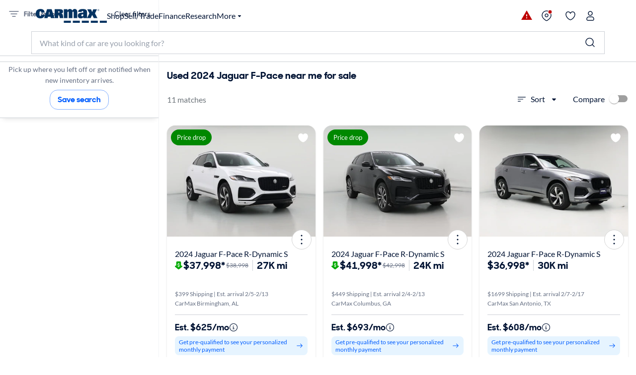

--- FILE ---
content_type: application/javascript
request_url: https://www.carmax.com/HydnJphEf-anI4mcPQ/b3YErJ8QcGhm6Xr5/eVAlAg/DR1e/OR47KWMB
body_size: 172650
content:
(function(){if(typeof Array.prototype.entries!=='function'){Object.defineProperty(Array.prototype,'entries',{value:function(){var index=0;const array=this;return {next:function(){if(index<array.length){return {value:[index,array[index++]],done:false};}else{return {done:true};}},[Symbol.iterator]:function(){return this;}};},writable:true,configurable:true});}}());(function(){k6();EO2();IG2();var E8=function(lc,mA){return lc*mA;};var S8=function(Pk,XO){return Pk>>>XO|Pk<<32-XO;};var m8=function(){return IO.apply(this,[EB,arguments]);};var AQ=function(NV){return +NV;};var QO=function(nz,Ws){return nz/Ws;};var wz=function HQ(Gc,nA){'use strict';var jR=HQ;switch(Gc){case Bl:{var Dr=nA[I6];Ls.push(Th);var Br=new (j9[mQ()[Ub(sO)](Hs,ms,KW)])();var Vd=Br[mQ()[Ub(Hr)].apply(null,[OA,v8,kQ])](Dr);var YO=mQ()[Ub(xr)].call(null,kO,Zd,GH);Vd[rz(typeof O8()[Tb(xr)],'undefined')?O8()[Tb(bV)](lA,hw,UV):O8()[Tb(fr)](tR,lA,ks)](function(bd){Ls.push(Xd);YO+=j9[b8()[Hg(xr)].call(null,Vh,jc,Jb,Bg)][Qw()[Jk(Xw)].apply(null,[SH,Db])](bd);Ls.pop();});var Hk;return Hk=j9[QW()[Gd(TW)](TW,sg,bz,TH,sR,JV)](YO),Ls.pop(),Hk;}break;case IB:{var Kg=nA[I6];var Yg=nA[PD];var CA=nA[LN];Ls.push(ws);try{var rg=Ls.length;var Bt=vW({});var ER;return ER=zk(HB,[Rw()[DQ(St)](Bz,bz),b8()[Hg(rV)].call(null,vz,Wg,fr,MQ),Rw()[DQ(rV)](OD,vb),Kg.call(Yg,CA)]),Ls.pop(),ER;}catch(zr){Ls.splice(dO(rg,Hc),Infinity,ws);var Kd;return Kd=zk(HB,[Rw()[DQ(St)](Bz,bz),Rw()[DQ(CO)](qk,wR),Rw()[DQ(rV)](OD,vb),zr]),Ls.pop(),Kd;}Ls.pop();}break;case Sx:{return this;}break;case l0:{var lR=nA[I6];var Hd=nA[PD];var SW;Ls.push(Xd);return SW=Pc(j9[rz(typeof mQ()[Ub(bV)],Pc([],[][[]]))?mQ()[Ub(bw)](Vr,gV,mg):mQ()[Ub(Rs)].apply(null,[Kz,rr,IH])][QW()[Gd(C8)].call(null,kh,Mw,SR,md,Xw,Jb)](E8(j9[mQ()[Ub(Rs)].apply(null,[Kz,Yd,IH])][QW()[Gd(lk)].call(null,UV,JH,sO,Cb,Zd,fz)](),Pc(dO(Hd,lR),RR[xr]))),lR),Ls.pop(),SW;}break;case WN:{Ls.push(xg);var zA;return zA=new (j9[Kb()[nR(Rb)].apply(null,[jb,bw,GO,Tg])])()[rz(typeof b8()[Hg(mW)],'undefined')?b8()[Hg(mb)](vW(Hc),vW([]),Et,Gh):b8()[Hg(GO)].call(null,KV,jz,ht,xR)](),Ls.pop(),zA;}break;case XC:{return this;}break;case TL:{var LQ=nA[I6];Ls.push(Vr);if(CW(typeof LQ,qh()[Sw(xr)](jc,UV,fO,DD,lA))){var Ot;return Ot=mQ()[Ub(xr)](kO,TQ,R9),Ls.pop(),Ot;}var gs;return gs=LQ[Qw()[Jk(ZQ)](XV,Vh)](new (j9[b8()[Hg(GV)](vW(jO),fW,Ss,dR)])(Qw()[Jk(kV)](Jw,dk),Qw()[Jk(fz)].apply(null,[WQ,GO])),rz(typeof mQ()[Ub(Nb)],Pc('',[][[]]))?mQ()[Ub(bw)](Qd,jz,tg):mQ()[Ub(x8)](db,KV,FA))[Qw()[Jk(ZQ)](XV,Vh)](new (j9[b8()[Hg(GV)].call(null,vW(vW({})),Od,Ss,dR)])(Kb()[nR(jg)](ht,rr,zt,PQ),Qw()[Jk(fz)](WQ,GO)),rz(typeof Rw()[DQ(ZQ)],'undefined')?Rw()[DQ(Wg)].apply(null,[Dw,dV]):Rw()[DQ(GO)].call(null,ZV,Qt))[Qw()[Jk(ZQ)].apply(null,[XV,Vh])](new (j9[b8()[Hg(GV)](M8,vW(vW({})),Ss,dR)])(mQ()[Ub(HW)].call(null,rb,BR,Mk),Qw()[Jk(fz)].call(null,WQ,GO)),Lt()[cV(C8)](m1,jO,xm,xr))[Qw()[Jk(ZQ)](XV,Vh)](new (j9[b8()[Hg(GV)](fT,KV,Ss,dR)])(Kb()[nR(mW)](kZ,HT,RZ,Sr),Qw()[Jk(fz)].apply(null,[WQ,GO])),rz(typeof O8()[Tb(C8)],'undefined')?O8()[Tb(bV)](bV,wR,BJ):O8()[Tb(KV)].call(null,Xw,K7,X8))[Qw()[Jk(ZQ)](XV,Vh)](new (j9[b8()[Hg(GV)](QU,TQ,Ss,dR)])(qh()[Sw(St)](Bq,TW,kV,f7,UV),Qw()[Jk(fz)](WQ,GO)),O8()[Tb(dk)](bz,kh,xA))[Qw()[Jk(ZQ)](XV,Vh)](new (j9[b8()[Hg(GV)](kV,Zd,Ss,dR)])(rz(typeof Rw()[DQ(Yd)],Pc([],[][[]]))?Rw()[DQ(Wg)].apply(null,[C7,qU]):Rw()[DQ(t4)].apply(null,[IR,P7]),Qw()[Jk(fz)](WQ,GO)),mQ()[Ub(Zd)](Yq,vW(jO),JW))[rz(typeof Qw()[Jk(rV)],'undefined')?Qw()[Jk(Hc)](LP,Fv):Qw()[Jk(ZQ)].apply(null,[XV,Vh])](new (j9[b8()[Hg(GV)].call(null,Hj,bw,Ss,dR)])(CW(typeof qh()[Sw(kh)],'undefined')?qh()[Sw(cZ)](jO,UV,CS,f7,JV):qh()[Sw(bw)].apply(null,[Od,Y7,GV,mj,t4]),Qw()[Jk(fz)](WQ,GO)),Rw()[DQ(ZQ)].apply(null,[tA,db]))[Qw()[Jk(ZQ)](XV,Vh)](new (j9[CW(typeof b8()[Hg(lk)],'undefined')?b8()[Hg(GV)](vW(vW(Hc)),zS,Ss,dR):b8()[Hg(mb)].apply(null,[HW,HT,Aq,mW])])(Qw()[Jk(zn)].apply(null,[gh,Rs]),Qw()[Jk(fz)].call(null,WQ,GO)),Lt()[cV(lk)].apply(null,[m1,NI,hm,TW]))[Rw()[DQ(Ss)](qR,CO)](RR[Tv],Kz),Ls.pop(),gs;}break;case rG:{var rS=nA[I6];Ls.push(DU);var gJ;return gJ=rS&&RJ(Lt()[cV(xr)](lZ,Nm,lA,sR),typeof j9[Qw()[Jk(C8)](WZ,P4)])&&rz(rS[Kb()[nR(kh)](Yd,LI,zt,tt)],j9[Qw()[Jk(C8)](WZ,P4)])&&CW(rS,j9[Qw()[Jk(C8)].call(null,WZ,P4)][rz(typeof Rw()[DQ(RS)],Pc([],[][[]]))?Rw()[DQ(Wg)](qn,J1):Rw()[DQ(UV)](LX,TW)])?rz(typeof b8()[Hg(mY)],Pc([],[][[]]))?b8()[Hg(mb)](vW([]),JZ,Nj,p1):b8()[Hg(Nb)].apply(null,[Hs,KV,C4,Fq]):typeof rS,Ls.pop(),gJ;}break;case hL:{var Vj=nA[I6];var bZ=nA[PD];var tS=nA[LN];Ls.push(NT);try{var O4=Ls.length;var NU=vW({});var mZ;return mZ=zk(HB,[Rw()[DQ(St)](j7,bz),b8()[Hg(rV)](lk,vW(jO),fr,FU),Rw()[DQ(rV)](sn,vb),Vj.call(bZ,tS)]),Ls.pop(),mZ;}catch(XI){Ls.splice(dO(O4,Hc),Infinity,NT);var Lm;return Lm=zk(HB,[Rw()[DQ(St)].apply(null,[j7,bz]),Rw()[DQ(CO)](vU,wR),Rw()[DQ(rV)].call(null,sn,vb),XI]),Ls.pop(),Lm;}Ls.pop();}break;case G3:{Ls.push(D7);var Hv;return Hv=Kb()[nR(fz)](bS,vW(vW([])),kZ,jE),Ls.pop(),Hv;}break;case XK:{var nZ=nA[I6];Ls.push(md);var vj;return vj=zk(HB,[mQ()[Ub(ZQ)].apply(null,[BR,kh,GQ]),nZ]),Ls.pop(),vj;}break;case sB:{var Yv=nA[I6];var SX;Ls.push(TU);return SX=zk(HB,[mQ()[Ub(ZQ)].apply(null,[BR,Hr,Er]),Yv]),Ls.pop(),SX;}break;case qG:{return this;}break;case jG:{var n1=nA[I6];var YI=nA[PD];var UX=nA[LN];Ls.push(jY);n1[YI]=UX[CW(typeof O8()[Tb(vb)],'undefined')?O8()[Tb(Rs)](db,Wm,vh):O8()[Tb(bV)](lA,kn,qZ)];Ls.pop();}break;case cN:{var SS=nA[I6];return typeof SS;}break;case Hf:{var Bj;Ls.push(Un);return Bj=j9[Lt()[cV(Yd)](Lq,Ev,sO,sR)][Kb()[nR(Zd)].call(null,tP,Ss,Qt,hr)],Ls.pop(),Bj;}break;case q3:{return this;}break;case zN:{return this;}break;case Pf:{var qP=nA[I6];return typeof qP;}break;case DN:{return this;}break;case OB:{var H1=nA[I6];var Ec=nA[PD];var fv=nA[LN];return H1[Ec]=fv;}break;case NN:{var Kj=nA[I6];Ls.push(kP);var mm=j9[Qw()[Jk(ms)].call(null,bk,Fv)](Kj);var Cv=[];for(var tJ in mm)Cv[mQ()[Ub(UV)].apply(null,[w7,x1,fb])](tJ);Cv[mQ()[Ub(zn)].apply(null,[AE,xT,Ym])]();var Iv;return Iv=function VP(){Ls.push(Qj);for(;Cv[Qw()[Jk(sR)](AY,RI)];){var S4=Cv[rz(typeof mQ()[Ub(K7)],Pc('',[][[]]))?mQ()[Ub(bw)].call(null,ZQ,vz,FE):mQ()[Ub(JV)].apply(null,[JV,fO,Pr])]();if(j1(S4,mm)){var JE;return VP[O8()[Tb(Rs)](hm,Wm,GR)]=S4,VP[qh()[Sw(Yd)](ZS,TW,db,gP,CO)]=vW(Hc),Ls.pop(),JE=VP,JE;}}VP[qh()[Sw(Yd)](ZS,TW,kh,gP,ms)]=vW(jO);var Jc;return Ls.pop(),Jc=VP,Jc;},Ls.pop(),Iv;}break;case Z9:{var jT=nA[I6];var KY=nA[PD];var E4;var l1;var S1;var On;Ls.push(cP);var gI=mQ()[Ub(Xw)](Cj,GO,lQ);var Zj=jT[qh()[Sw(UV)](EE,kh,Qt,Bn,Yd)](gI);for(On=jO;Kn(On,Zj[CW(typeof Qw()[Jk(lk)],Pc([],[][[]]))?Qw()[Jk(sR)].call(null,pI,RI):Qw()[Jk(Hc)].call(null,mq,XX)]);On++){E4=Y1(JY(xv(KY,sR),RR[UV]),Zj[Qw()[Jk(sR)](pI,RI)]);KY*=RR[Rs];KY&=RR[sR];KY+=RR[mb];KY&=RR[x1];l1=Y1(JY(xv(KY,sR),gC[Qw()[Jk(Tv)](VX,CO)]()),Zj[Qw()[Jk(sR)](pI,RI)]);KY*=RR[Rs];KY&=RR[sR];KY+=RR[mb];KY&=RR[x1];S1=Zj[E4];Zj[E4]=Zj[l1];Zj[l1]=S1;}var LY;return LY=Zj[b8()[Hg(M8)].call(null,zn,lk,HT,bs)](gI),Ls.pop(),LY;}break;case XL:{var nE;Ls.push(HI);return nE=Kb()[nR(fz)](bS,rV,vW(Hc),EO),Ls.pop(),nE;}break;case S9:{var TP=nA[I6];var Mq;Ls.push(Vq);return Mq=TP&&RJ(rz(typeof Lt()[cV(fr)],Pc(mQ()[Ub(xr)](kO,xg,Qm),[][[]]))?Lt()[cV(kh)].apply(null,[m7,jm,v7,WT]):Lt()[cV(xr)].apply(null,[VE,Nm,x1,sR]),typeof j9[CW(typeof Qw()[Jk(ms)],'undefined')?Qw()[Jk(C8)](j4,P4):Qw()[Jk(Hc)](mI,SZ)])&&rz(TP[rz(typeof Kb()[nR(Od)],Pc([],[][[]]))?Kb()[nR(TW)].call(null,lv,bz,rV,cY):Kb()[nR(kh)](Yd,tR,P4,vk)],j9[Qw()[Jk(C8)].call(null,j4,P4)])&&CW(TP,j9[Qw()[Jk(C8)](j4,P4)][Rw()[DQ(UV)].call(null,Ej,TW)])?b8()[Hg(Nb)](kh,Hc,C4,YU):typeof TP,Ls.pop(),Mq;}break;case KH:{Ls.push(fz);this[qh()[Sw(Yd)](ZS,TW,Hc,kO,Wg)]=vW(jO);var Dj=this[Kb()[nR(dk)](kV,QU,Tv,WJ)][jO][Kb()[nR(GO)](J1,UV,mY,X1)];if(rz(CW(typeof Rw()[DQ(Hr)],Pc('',[][[]]))?Rw()[DQ(CO)](nI,wR):Rw()[DQ(Wg)](kU,tU),Dj[Rw()[DQ(St)](Ov,bz)]))throw Dj[Rw()[DQ(rV)](rJ,vb)];var CI;return CI=this[Kb()[nR(zn)].apply(null,[Pv,Zd,bw,jc])],Ls.pop(),CI;}break;case Mx:{Ls.push(Cj);this[qh()[Sw(Yd)](ZS,TW,St,EI,kh)]=vW(jO);var I4=this[Kb()[nR(dk)].apply(null,[kV,HT,TQ,NJ])][jO][Kb()[nR(GO)](J1,vW(vW({})),tq,ST)];if(rz(Rw()[DQ(CO)].apply(null,[vI,wR]),I4[Rw()[DQ(St)](p7,bz)]))throw I4[Rw()[DQ(rV)].apply(null,[wZ,vb])];var VT;return VT=this[Kb()[nR(zn)](Pv,tP,jO,lP)],Ls.pop(),VT;}break;case EG:{var PS=nA[I6];var UI=nA[PD];var GX=nA[LN];return PS[UI]=GX;}break;case RC:{var YY=nA[I6];var AS=nA[PD];var Oj=nA[LN];Ls.push(Aj);YY[AS]=Oj[rz(typeof O8()[Tb(P4)],Pc([],[][[]]))?O8()[Tb(bV)].call(null,ms,QU,J1):O8()[Tb(Rs)].apply(null,[bz,Wm,Pr])];Ls.pop();}break;case UL:{var sm=nA[I6];Ls.push(Dn);var DZ=j9[Qw()[Jk(ms)].call(null,tr,Fv)](sm);var KJ=[];for(var Lj in DZ)KJ[rz(typeof mQ()[Ub(Tv)],Pc('',[][[]]))?mQ()[Ub(bw)].apply(null,[jO,TQ,kT]):mQ()[Ub(UV)](w7,GV,MA)](Lj);KJ[mQ()[Ub(zn)](AE,fO,cv)]();var bP;return bP=function LJ(){Ls.push(bS);for(;KJ[Qw()[Jk(sR)].apply(null,[DT,RI])];){var OI=KJ[CW(typeof mQ()[Ub(HZ)],Pc([],[][[]]))?mQ()[Ub(JV)](JV,vW(vW(Hc)),wI):mQ()[Ub(bw)].call(null,bY,w7,Ej)]();if(j1(OI,DZ)){var DP;return LJ[O8()[Tb(Rs)](vW(vW(Hc)),Wm,N7)]=OI,LJ[qh()[Sw(Yd)](ZS,TW,vW([]),vY,TW)]=vW(Hc),Ls.pop(),DP=LJ,DP;}}LJ[qh()[Sw(Yd)].apply(null,[ZS,TW,vW({}),vY,K7])]=vW(jO);var CP;return Ls.pop(),CP=LJ,CP;},Ls.pop(),bP;}break;}};var WU=function(){return j9["Math"]["floor"](j9["Math"]["random"]()*100000+10000);};var AI=function(){return ["\vW7& ","\x00$O\'!E\'$1",";E/7\b","8Pd","K\"E8l#9<\vj]M\f5&\x3f","^","+> MQMJ$$\n<,%1EWP\b$\f","MQl(.1M","1\v^\x3f1\nXJV","L^.$/n","ZRV.","_Y3#","$O","z^E\'\tR6","\t 24O","\b1D!W","Z4\x40\'+","/%r\v\rn[H+=\n_0Mk-Br\vr$7xLn.\x00.7\"{\x00rv!\fU]Y2.0%s\r>CxU\nwr+6.2\"P<y\x00w3]H(K\x00.7ch&k\x07*7{~\"\x00.#\v29w\"$\'x|\b+=\x07\fB8#K\r5~\'7xvL+=H<_%w%\v$4[MN/=\x00.0;kSr\t$Nr=\x00.2g|;r\x00\x07>xM;75.7Jk96\x40u\v,~\x07k4\v3g+r\x00\v#\x40Qn+=.0;&%r&$2t~+>\n\x40 gk\'gp22$0[M~+64\";g\"%r7xtJ\'\x00.+Y%u)\'xu:08=R9^&z$${fn+>63k%re1=\'x|m\vL\x007 ;~g\x40\v5~xF;Nx+/%w%\v$4Kmy=\x00%7!Cc<b\t\'<Nx_\x00.7<{)r\vS\tg;=\r3H&v\v\x00$7xzz]=\x00,\'\n])D\v\b/hQ=\x00%7kSr\tWNp=\x007\x3f3kr\x0074xi\v\x00.BeI \x40\v.h|>-07\'k%^}\x07xu2-r.0,%]%Xw&$4n\t~+\x3f#+\rl7r\x001.xi\v\x00.I&du\v&SpH+:#0;\nr$5XUU\r=.0\"k2\f=*xv\r/] O\n}\nR&MM]>7\f9<)I/\"&$!7qR|\v\v0;e\x07Wr$5hkl=\x07_08<de\x07^.\x3fN7{~-\b\b%&le%r..R7xx\\X16C/k%q\v7xd\f\v+tI6Y%a+(#}w=\x00\v\vl,\x00u0$5MyZ=\x3fJ3G9ii\v\x07$7Z~+63>\x00Jr%tyn\vQ^=.0 %H8U\v(PZ}=\x00% !<b\t^n+>>09drz$opM;>%.0<!ru$7URv\t=0;^\"\v.P>~,r-\b{%|\b$0]~ \r\f\\0;5{\x00r\x00u1xM;82.00*g;%r&\"RXL+=+-eD1#T\vU7xPr&\b0;k\b|q\x07$7}wJ[\x00.;\ve%r,\x07<!7zJ~,L\x00.(%v!xI~^=\x00.0-gg%r\"n7xjy=\x00%+)%_.r$7~\\x<\t\\#k\x00r\x00\x3f(`s~<\b\".0;k#~\v!L[+=\v<K`k\n~;&xx+=/=>Mk\x07{0$$x\n~+=\x008F7k [tz\'wZ~+6;\" 2r%r\v\v5U~+\f +g%rx&7xS\'K\r;`{\vxS,8\".3-gk\'jr\x002$0[M~+6,=B;| r!\v!x|h]=\x00,\x00]\"Q1\v/5hP~+*40;<l\x07r\x00r$7zmj\v\x00)\tkg\v3N~\x07M\f08\x07%p\'=7\\L+=\v%<kb%r$5kyG=0;bx%\x00Br\v47pdxS%8\x402Dr{/oV[-*\x07\r6,$pQ\v7h}2-\x00,$/]/8N{_.\r\v\"k=\b=#Fx|z[%(\tk5`=\'{Z~+.6)(\x3f%wx|2xzX+-\x00-)+iW5\vU5ao~)-q!;b3>8]~827#gk#P/\f0\x3f1\x00J{+8&. ;[Tr \"nx\v36.3-\nY7V\n;!xo~(p_0;=Y,\x07r>Fxfn+987J1e\"%q\n=hs~%=.0=$k$Tr07~(9p\x07=:Y%}5(v;xq~(=\x00$\"k=\v\f745M}NZ=>033mPp\x07mY~;=7 ;se.Du\'o~+\'\x00<`k\ti\n)!;x~,1p_0;=dr\v\x0720nfn+\x3f:!\th\x07\ni\x071oJe=Iq\fA0e|\"]\',hI}*6.0;l\x072$7xV\x00$.2+;`\"%~5\v$ \nfn+\x3f7k\"]!$7slnA\v\x00+<|.y&0$o\x07p>L)5;B\r%r\v3KoFj!;`\x077{\v\x3f$7x|]\x00.;\bFe%r)\bNN~+$9Jk9\"wu\v-/TxE0*<\"+\'h:2D\v$0Hu\b$.2)N\"%ur\v0|Ln(\x00.+.4bQ/,\"$\'x|g;=>C$kTr\x00&\vUTRJ0W\x00-0;N%y#\x07U7ao~-)r=\b\x07;Pr\x07\v\x3f[fn+\x3f _\x40\rle%r/>\v\'{Z~+6!;k\"W\v#\"cJ[+=\v)%\"k\r5rWxx+=\x3f;k<b\t\'08NtZ;>092r6\x3f!\fP[-\f.(k%r\x00%Ax}\':q.0an8U\v(T2Z}\x00.08<a!%|5\v\t4p]~)\bA;F-Z%-$7xwoAMX0;y/\bD\f\'7xt{>4\x00.\'\'k\bTp)\'!~)*;H&%r\x00&$4n\t~+\x3f#*\t\rle%r/{=\'x}j/\f.\'Jk>!\v\x077xt>q.0eb%r(3c\rm8\x00);`7r\x07\x00x}R$7;>2\x07\bb\b$9x|~+>%.00~%r&%CSK+7q$+N%[5/\fckS.3;`1%r\b-<]~ \x3fA;A)C\t2!$7sgq=\x007 ;\x00\fW\v!\"rV[+=\v#>`k\'5B6\vU7zv}/!)\x07ePr\x07\vF}OyZ=\x00\x3f7 e\x00r\x00<6Exg;=\v04k.ya\v7xt{>65\v0;f8xx+\x3f\t->d97dwzq$3xNZ40#k.P\b!$7sk\v\x00-<H8\x00#\v2\'.h}9*q.0f\r5r\r\b+$.4.\x07le|5\vW0P]H=u.4;{\x00r\x0061>xg;=\v4O4k.\x40u$hOK+:q.22B6\n}.PF\rz+=0_0\"k0dz$*x\r,\";dk%r=\x07=\'x}m-#7 ;xD\rp7xtn99,\v;k\vI1\v\'xu\t.0\"k3Y\x00.$,\n_h_#\\\tk\x07\rQ\f7!7qM~+;\v6<)N6I\v\x07h|[+=;2Z7\tU%\v$4ao~)-<;&_\fz&\bLd+>\x00.6\b{\'`\x002$=\t\b+=;\v0\'kTr!.Axx\b;+IE%u&\v/&tQP#=\x00.09~!2F5\v\b$T]~(\x00.;J_\"%q/2)\x07]^+\v7 ;~//G\fu$7RUF]=\x00((H8B6ur!xo~(,9!<b&\"0\x40]\r<6#%{\'q.z$kS\\+>%.00`~9Tr\'\b2xx[+=\v0$N%y+(\r$7[R+=*W\b+f%r*3FxT8>09\tG,k\v1\fUI~-K\f.0;KTr\x00$!TlIW6.2-eB1\t_,7\x00ZPm\t=\x00.0;eF Fq9$<Tmw+=v.08\n|e%r)rp7{KF;.0;L/)r\v);N~+&\r&0<`k\vw(63xn+=\x00)Mk\x07^=5B","\x3fD&A7)1\n","","s^",".\bN","KW","S^","IR^\t5","vk\'05D!","#1\x00","JZ","C.+1KS","!\b","2)","8C!IZ,> P[Ma\x3f5<","\tV&#$!OW\\","Z0U>1","]<\nW-=I[z.","<","(","4K,","S \"\x3fX4V","$UGy\"","A;+P[L","m","U\\","#","\\J^\t$",";l28*fa","KKZ","M$","\"1JE","^0G","Q[[$<\b9Z!6V.%$","\x3fG%\v\x40\'.","9uUE","N0Z!/(\nPQQ","\t0^xy$76L3","SV","Z ","5K\'-]6/7U","[YS","I\b","6+7M","&R0>ZUV","#8","$","mC]","##xJK","2","SP$\v\r>","\f\f\"\t","\\\"\"\x3fZ\\6%&\n","G:E+9,\x07UWK)5","W&x","\f$#Y<\v]","&JJP\x0793\bL!A\x3f+PQQ)-","87","VPs$","!M[","}-\n","IngtI[\b[","D:\nV","6V#&\t\x40[MJ*$\x3fDu4_7-,\v","WKR\b3","_[$","]V","-5","|9%tq\vv+2~\rG2\'\t6","Z[V","Z1#\'\t","\n1^=\nR//","/%!\x00","C&0Z//*\r\\7\n","A0_"," \x3f\'\x07\\M","4\b#","0e","DV\x3f.\v","_6","2>D:!+)\tVX\\2Q#\n4DU7$&VP","#(=,5D1\vA","\n9F\x00W0/6","\nO\'Z-$","O\v$\t%Y","-,#","V#o","*-","$^:\n","=\bh6)5JHo\t\n$\"\x3f*","G\f","\"O8\vE\'\v)\t3O[Q0(>O\'","P6\x40","+.\b","","\nS[\\\\\n\"K!\vA","&#6","+[[M)4","\\15","f=TD","\t%I6\x401","M[^\b)\x3f7C;)R,#5XJV","\v0\"","_&T\'","#61T[P\br.9\\0","O;A#>*0LP\\.","1Y","T2\x3fw3WZP","=R)\x40cXP<qQ6`Xc}NPf,]8>g.zh+(m\"","VPZ$\t,\r\b","\n\x3fC;V0<","o_S)-\f1^0\x00","!\fD\b","$$c10J2/","1_\'-$","\"\x00$X,","N#\x07","\x07<","P#&&6WJW(\"\n5O6\f{#9-","gL","3\n\x009X0\x00","W_I \b","t_23/us\x00PYcu*p+F#w&NO(71_<\tm","J`","L_","Z6","\f\t-8D%G35\x00"," KQM","]P(\b\b1H9","\x07R.& %\\RZ4","(5Y0","xV !,[XKK(","b","\r]&%2Vt[[a\x3f)O\'Dc.\x3f\"HW{ pf<\nXb,\x07XLF","#(=(5D1A\'8","TNS\b(\x00","4UQ]","5\x00TWL.","\r#F"];};var CW=function(sJ,wS){return sJ!==wS;};var JY=function(Oq,gX){return Oq&gX;};var R7=function(){return BT.apply(this,[tH,arguments]);};var F7=function(x7){return j9["Math"]["floor"](j9["Math"]["random"]()*x7["length"]);};var Pc=function(GT,lS){return GT+lS;};var WY=function(KE,PT){return KE>PT;};var Um=function(){return BT.apply(this,[CK,arguments]);};var Mm=function(cm,qI){return cm!=qI;};var Vn=function(W7){return j9["unescape"](j9["encodeURIComponent"](W7));};var BS=function(rn){if(rn===undefined||rn==null){return 0;}var En=rn["toLowerCase"]()["replace"](/[^0-9]+/gi,'');return En["length"];};var IT=function(){var D4;if(typeof j9["window"]["XMLHttpRequest"]!=='undefined'){D4=new (j9["window"]["XMLHttpRequest"])();}else if(typeof j9["window"]["XDomainRequest"]!=='undefined'){D4=new (j9["window"]["XDomainRequest"])();D4["onload"]=function(){this["readyState"]=4;if(this["onreadystatechange"] instanceof j9["Function"])this["onreadystatechange"]();};}else{D4=new (j9["window"]["ActiveXObject"])('Microsoft.XMLHTTP');}if(typeof D4["withCredentials"]!=='undefined'){D4["withCredentials"]=true;}return D4;};var DE=function(LZ,rZ){return LZ instanceof rZ;};var I1=function(){return ["\x40NRIY\x40","YJi[\n",""," V)7N#$.W}\rAWIVR\rV3+_","5J#1\x40#2,R","\"J#+Y$V2HWXN>H.*J\x3f","\r\x00\fY( {#+L\"9.RG$","\v\t|\x3f5L$","\vR\x3f&L","S]\noL^C","9;0","[(*K\x3f\n]>,5Y=W2\x00LQIS","2V,$T%!6\x3f(RT)LYJ\fS\rL/7]l+\x409f5CV<A\x40\f^\n]tOq\"e\x40%/9ETP2LO\x40\f^\x00]veV#+69.V\r2G\x40OC\tG\n2$N)eNwNF2\x00LXR\b&seU)1G8/r","$\rX-Gqtz`,s%i\x00\r!$sOC","&K4=Su-LVBQPDb([*)p\x0793ZW8","8,W! [%\"\x3fv$m3\nALK_","-&L2\'9EP4ClBT\n($N%1V","E+\rhKMU","3*(R","[>&9mJ8","\b.R\x07A).DJAR(U31K\n*]./CJ:","].","\v\x00lCy","70","MB\b\b","\r","BR","$\'5T","4K2\bY\"$H29","_ ","_)1g2*8[W.._J[D6",";\nO&","X\f\t])6","\v","\v\v.H* J$\\2","XD","O8IJ[Y","\x40F:\x00","","\x40BB\x00]","E9","","Q.\t_dKR6",">*[9(J9\x3f[I8Y","D^T\x07M( ","h%\x00\tQ, J0A 9=GA9",").V\x40.","E\b","0CQDx%\r","\'L<HA{X\b\f\r","4\n","W41]\"1x>%8X","%669=Z=J+\rALH","BP_R","- Y41W!$\\","\nT)","LOxN\n0Y).","=T\x00M+\thIIZ\t","","g#W395AVCR^V\n","PQo>HKHR\b\x00","1DM.OL\x40^_\x3f","yk\r=n `kcg+5!+1-ob-\'L3.:PM7\x07AHBX\n\x00\fN-=A6uexhBeU",".\tQ>eY81J:;(\x00K}]WIVG\nVQ. J-\'C2k5Y\x07P<N\x40=3\tR](eL#eM2k5CV<A\x40\x00\bR\tJ;<#\'E2((DTI(YDV\fRD k#(Z#)>\x3f9EP2p\r\v","KLB^\t","M","(","\v\bL$L-","[-+L2\'=UA","-L85\\m","6H-+","D\b\x003Z\r,\\)]6(7^CN\x40\\C\b","(]8-\x403","2","\x00\n6V> J)7","K\tC","\vT;<v-(J","#>l","\x00L/Z",";_VX{","Lw$S%!","\x40n","GVI","$J+","1;\nVw)","6[%\",gK%kWCZ\x3f\x00\b","SIA","^R\v\f6]>,Y\x07 V2/CIN\x40_D","W8_\x40X","\r{\x07qE0\thIIZ\t","LNE","3rRIU\t\tg)&J%5[\b-)Y","{","H2\x3fCH8HQ^N",",/\x40\x07","H<)J\x07*%dP(","95]\"","A","*L$ ]","\x3f1N%\x3f","SA","$[/ C29=CK3",")N9,)VA","- Za/\\#$","g2J5/.^A/*XKOP","Kj","\x409\x3f3BL.LWX","D\t\bQ)H) L\x3f=D","^t)|H^jo\'I<I.JB_%\x3f{8y",">\rCSMD","q. U","g\x40Rf","-Y6","DQIE\r","","Q^NZU\x3f+Ll2F##3B\x00>\rYFDR\rY6)A","\"2TQ9\t^","_\x3f2\\\";YH\tN\x40EA","2v","m>,Y\x00","W8","H<JPMP",".E","\x00([","t\v{","V\x07L","3>%:<1o)2n\'\x40eldfF/3>2OS(\x00L\t\v\x005e6h][v1W4\r58L4\b\r7~a\x3f|Du/=nQhVJ&\x00-7yu}>l#j\x075V\fGYdg\x07)#<8sjJ4[\x00leuov\b65\v%0\b7i1i&{E%Q)-fkE+$;/Ky(o8dg.f7PZdIe34T<J\vL\r$9\r\x00e\\nW}t$O%\tj;1y\x07uz%C5m-_toC;,B5*{.s|]\x00(v\x3f|fXrW3\r5IL\b7~\x3fDe/=Qm|J!\x00.\'zuy>l#\n\x078V\f/Y`\x07; :sjJ[\x00lvulna\b61\v!M\b7i-1n{\fE%g)-\\mE(4>/K|({8^g\n.e\x3fP\'w^f91T:J\b$L\r9\rt\x00f\\lW}`&9O-\ti1{zun%nC5om!_toC\x3f,B>)].s|\t]\b(rB|HXv1W9\r58L4\b\r7~\x3f|De/=nQo|J&\x00-7yuj>l#\n=\x075V\'Ydg\x07=#<9jJ<[\x00lfuonv\b6Y\v%0\b7i1i6{E%s)-fbE+$>Ky\x3f]8dg.f7PZd^f34T2J\vL9\rB\x00e\\bW}t!O%\ti;1y\x07un%C7Um-_wkC;,B/*{.s|](v\x3f\f|fXr\vW3\r50L\b7~\x3fDe/=HQm|J1\x00.\'|;uy)J#\n\\2|\f-nwe\r&1\'\x3f\x40\v0&\"n\x00lv\x3fO\x00dKF&3>\b\bS}{by,^6e|d]f\"\f3[\v{8l\'\b:rMH7dm|J&.2yS\rn1v5eo(YsY\x40;&1y\rl{4\x405b\x3fldf|/3><*y$U51n{vv[lddV-R%<h\x00\"O\rqn\naDecVOv>*3>%8H\x3ft\\\reF.X_mv;&\x00,:b\f!y\rE5\r(T5e-lUzS;&876=\bU6k\r8v5n7\x3fedmR+%>%1s\x3f\ry\r7~8v>j\t4ldtf;$+O\byK9/P9e\v\\ldG4%:ym9tx`\nt#Olcv;\n<6<*ym|\bn{vTlaav;&61OJ\\r\big\n[`-kAmv0,9T:y1tv\bi \n\x009e-iwM\x07;\x3f#>\',S*`\rn\n`Hm-lNy+6>2%:ywn|n<;hU^Rmv;(C\'5:{\buk8ig\nb2]>kv;/\'*9[4P)Xr5e\f\vodmv>4O%:U\b\bJ\x07K\n\nuJH\x40[v8U5#r#`\'\bn\nv5l44ldmv;-\'H2Ky)u;\'B`\x00>ZCo5-lfmv;&0:y\fO\rj","-L","W9Z5.|gQ:ADK","TK6H","\b I6>0CTf/ZVIEZ/J","H]XE>S Y>1M2*(cI8YDAG","CKIE2\f","$.0RM(",",A1","_)1{2\'9ZP/e\x40MS4:M.*H#6[","].\x00T)(J9\x3f/u\rj<H","6\x07U\x3f+L","(}\x00{","W\tLU^\x00>\tL","","b815[E}(HCMBR/\b_w,V","L\x3f=Lc/N!*/TM-","\\.%\x3f~\x00A/\rYJ^",";,[t<~\x40_D\b","_\x3f1z>*X$..","8HKX{\n\v&W7 L>,L>(XK.","%.2SV8"];};var fS=function(){T1=[];};var vW=function(CE){return !CE;};var xX=function(G4){return ~G4;};var VU=function(){return BT.apply(this,[c3,arguments]);};var Cn=function r7(Fj,W1){'use strict';var IY=r7;switch(Fj){case EK:{var U7=W1[I6];var SU;Ls.push(v8);return SU=U7&&RJ(rz(typeof Lt()[cV(bw)],Pc([],[][[]]))?Lt()[cV(kh)](Pj,NX,Nb,Wn):Lt()[cV(xr)](bj,Nm,vz,sR),typeof j9[Qw()[Jk(C8)](In,P4)])&&rz(U7[Kb()[nR(kh)](Yd,vW(vW([])),CS,CX)],j9[rz(typeof Qw()[Jk(xr)],Pc('',[][[]]))?Qw()[Jk(Hc)](ET,KT):Qw()[Jk(C8)](In,P4)])&&CW(U7,j9[Qw()[Jk(C8)](In,P4)][Rw()[DQ(UV)].apply(null,[Jm,TW])])?b8()[Hg(Nb)].apply(null,[Jb,lk,C4,VS]):typeof U7,Ls.pop(),SU;}break;case Pf:{var sU=W1[I6];return typeof sU;}break;case AC:{var k1=W1[I6];var pT=W1[PD];var hZ=W1[LN];Ls.push(DJ);k1[pT]=hZ[O8()[Tb(Rs)](mY,Wm,nk)];Ls.pop();}break;case vG:{var jZ=W1[I6];var ME=W1[PD];var hS=W1[LN];return jZ[ME]=hS;}break;case d6:{var GS=W1[I6];var dn=W1[PD];var V1=W1[LN];Ls.push(pI);try{var vq=Ls.length;var Vm=vW(vW(I6));var WI;return WI=zk(HB,[Rw()[DQ(St)](cA,bz),b8()[Hg(rV)].call(null,vW([]),Rs,fr,Dc),Rw()[DQ(rV)](Ft,vb),GS.call(dn,V1)]),Ls.pop(),WI;}catch(t7){Ls.splice(dO(vq,Hc),Infinity,pI);var NP;return NP=zk(HB,[CW(typeof Rw()[DQ(Yd)],'undefined')?Rw()[DQ(St)](cA,bz):Rw()[DQ(Wg)](Sc,hU),Rw()[DQ(CO)].apply(null,[Qz,wR]),Rw()[DQ(rV)](Ft,vb),t7]),Ls.pop(),NP;}Ls.pop();}break;case HD:{return this;}break;case HC:{var vE=W1[I6];var qq;Ls.push(bX);return qq=zk(HB,[rz(typeof mQ()[Ub(GO)],Pc('',[][[]]))?mQ()[Ub(bw)](IE,vW([]),UY):mQ()[Ub(ZQ)].call(null,BR,Hr,dd),vE]),Ls.pop(),qq;}break;case ml:{return this;}break;case Al:{return this;}break;case NB:{var OP;Ls.push(XY);return OP=Kb()[nR(fz)](bS,Gn,vb,Vb),Ls.pop(),OP;}break;case TN:{var XT=W1[I6];Ls.push(H7);var tj=j9[Qw()[Jk(ms)].apply(null,[Zk,Fv])](XT);var xq=[];for(var MX in tj)xq[mQ()[Ub(UV)].apply(null,[w7,vW({}),R4])](MX);xq[mQ()[Ub(zn)](AE,vW(Hc),sX)]();var H4;return H4=function nT(){Ls.push(qX);for(;xq[CW(typeof Qw()[Jk(zn)],'undefined')?Qw()[Jk(sR)](K1,RI):Qw()[Jk(Hc)](bm,Ij)];){var cj=xq[mQ()[Ub(JV)].apply(null,[JV,Vh,qS])]();if(j1(cj,tj)){var J7;return nT[O8()[Tb(Rs)].apply(null,[tq,Wm,pj])]=cj,nT[CW(typeof qh()[Sw(LI)],Pc(mQ()[Ub(xr)].call(null,kO,vW(vW({})),UE),[][[]]))?qh()[Sw(Yd)](ZS,TW,dk,z4,QU):qh()[Sw(bw)](Kv,cv,vW(vW([])),Et,Cj)]=vW(Hc),Ls.pop(),J7=nT,J7;}}nT[qh()[Sw(Yd)].apply(null,[ZS,TW,kZ,z4,GV])]=vW(RR[Tv]);var bE;return Ls.pop(),bE=nT,bE;},Ls.pop(),H4;}break;case HB:{Ls.push(PE);this[qh()[Sw(Yd)].apply(null,[ZS,TW,vW(jO),BE,db])]=vW(RR[Tv]);var lE=this[Kb()[nR(dk)](kV,gV,dk,BQ)][jO][Kb()[nR(GO)](J1,ms,jg,gb)];if(rz(Rw()[DQ(CO)](Pz,wR),lE[Rw()[DQ(St)](gO,bz)]))throw lE[Rw()[DQ(rV)](bg,vb)];var Jj;return Jj=this[CW(typeof Kb()[nR(Rs)],'undefined')?Kb()[nR(zn)](Pv,vW(vW(Hc)),Hj,OZ):Kb()[nR(TW)](V7,t4,mY,rr)],Ls.pop(),Jj;}break;case rG:{var vn=W1[I6];Ls.push(Jb);var ZY;return ZY=vn&&RJ(Lt()[cV(xr)](nY,Nm,mb,sR),typeof j9[Qw()[Jk(C8)](p1,P4)])&&rz(vn[CW(typeof Kb()[nR(rV)],Pc([],[][[]]))?Kb()[nR(kh)](Yd,Cj,vW({}),wD):Kb()[nR(TW)](L7,Zd,vW({}),K4)],j9[Qw()[Jk(C8)].call(null,p1,P4)])&&CW(vn,j9[Qw()[Jk(C8)](p1,P4)][Rw()[DQ(UV)].apply(null,[Uq,TW])])?b8()[Hg(Nb)](Rs,vW(Hc),C4,hY):typeof vn,Ls.pop(),ZY;}break;case A0:{var rE=W1[I6];return typeof rE;}break;case OL:{var lJ=W1[I6];Ls.push(hq);var O7;return O7=lJ&&RJ(Lt()[cV(xr)](bT,Nm,wJ,sR),typeof j9[Qw()[Jk(C8)](cI,P4)])&&rz(lJ[Kb()[nR(kh)].apply(null,[Yd,v7,vz,wW])],j9[Qw()[Jk(C8)].apply(null,[cI,P4])])&&CW(lJ,j9[Qw()[Jk(C8)].call(null,cI,P4)][Rw()[DQ(UV)](Gh,TW)])?b8()[Hg(Nb)](Yd,Ss,C4,jq):typeof lJ,Ls.pop(),O7;}break;case wB:{var rm=W1[I6];return typeof rm;}break;case Il:{var RT=W1[I6];Ls.push(Tv);var nU;return nU=RT&&RJ(CW(typeof Lt()[cV(KV)],Pc(mQ()[Ub(xr)](kO,BR,f4),[][[]]))?Lt()[cV(xr)](QY,Nm,fz,sR):Lt()[cV(kh)].apply(null,[M1,dP,jb,sE]),typeof j9[CW(typeof Qw()[Jk(jz)],Pc('',[][[]]))?Qw()[Jk(C8)](zY,P4):Qw()[Jk(Hc)].call(null,PU,AX)])&&rz(RT[Kb()[nR(kh)].apply(null,[Yd,zS,Vh,Gq])],j9[Qw()[Jk(C8)](zY,P4)])&&CW(RT,j9[Qw()[Jk(C8)].apply(null,[zY,P4])][Rw()[DQ(UV)].apply(null,[mS,TW])])?b8()[Hg(Nb)](lA,Rb,C4,D1):typeof RT,Ls.pop(),nU;}break;case IL:{var tT=W1[I6];return typeof tT;}break;case wD:{var SP=W1[I6];var SY;Ls.push(vP);return SY=SP&&RJ(Lt()[cV(xr)].call(null,vT,Nm,bw,sR),typeof j9[Qw()[Jk(C8)].apply(null,[Uc,P4])])&&rz(SP[Kb()[nR(kh)](Yd,xT,fT,vr)],j9[Qw()[Jk(C8)].call(null,Uc,P4)])&&CW(SP,j9[Qw()[Jk(C8)](Uc,P4)][Rw()[DQ(UV)](FO,TW)])?b8()[Hg(Nb)](Yd,mY,C4,zv):typeof SP,Ls.pop(),SY;}break;case Px:{var JS=W1[I6];return typeof JS;}break;case D0:{var JI=W1[I6];var TY=W1[PD];var qv=W1[LN];Ls.push(vv);JI[TY]=qv[O8()[Tb(Rs)](xT,Wm,Cc)];Ls.pop();}break;case wG:{var Z1=W1[I6];var Vv=W1[PD];var Dm=W1[LN];return Z1[Vv]=Dm;}break;case M2:{var GY=W1[I6];var pv=W1[PD];var MJ=W1[LN];Ls.push(mE);try{var rP=Ls.length;var Pm=vW({});var Gj;return Gj=zk(HB,[CW(typeof Rw()[DQ(GV)],Pc([],[][[]]))?Rw()[DQ(St)].apply(null,[M1,bz]):Rw()[DQ(Wg)](C4,SR),b8()[Hg(rV)](Tv,w7,fr,xZ),Rw()[DQ(rV)].apply(null,[n7,vb]),GY.call(pv,MJ)]),Ls.pop(),Gj;}catch(ES){Ls.splice(dO(rP,Hc),Infinity,mE);var KZ;return KZ=zk(HB,[Rw()[DQ(St)].call(null,M1,bz),Rw()[DQ(CO)](kv,wR),Rw()[DQ(rV)](n7,vb),ES]),Ls.pop(),KZ;}Ls.pop();}break;case m9:{return this;}break;case XC:{var A4=W1[I6];Ls.push(X1);var Zm;return Zm=zk(HB,[mQ()[Ub(ZQ)].apply(null,[BR,kh,gA]),A4]),Ls.pop(),Zm;}break;case WG:{return this;}break;case Yf:{return this;}break;case RH:{var f1;Ls.push(QX);return f1=Kb()[nR(fz)].call(null,bS,rV,vW(vW({})),dV),Ls.pop(),f1;}break;case q0:{var Zv=W1[I6];Ls.push(Xm);var sP=j9[Qw()[Jk(ms)](QV,Fv)](Zv);var L1=[];for(var rY in sP)L1[mQ()[Ub(UV)].call(null,w7,vW({}),TT)](rY);L1[mQ()[Ub(zn)](AE,Tv,BX)]();var k4;return k4=function UU(){Ls.push(zX);for(;L1[Qw()[Jk(sR)].call(null,r1,RI)];){var rX=L1[mQ()[Ub(JV)].apply(null,[JV,hm,xS])]();if(j1(rX,sP)){var k7;return UU[rz(typeof O8()[Tb(St)],Pc('',[][[]]))?O8()[Tb(bV)].apply(null,[BR,wj,Nj]):O8()[Tb(Rs)](HZ,Wm,FY)]=rX,UU[qh()[Sw(Yd)].call(null,ZS,TW,bw,EX,RS)]=vW(Hc),Ls.pop(),k7=UU,k7;}}UU[qh()[Sw(Yd)](ZS,TW,Hs,EX,Jb)]=vW(jO);var bU;return Ls.pop(),bU=UU,bU;},Ls.pop(),k4;}break;case C2:{Ls.push(cE);this[qh()[Sw(Yd)].call(null,ZS,TW,vW(vW({})),N1,fr)]=vW(jO);var FZ=this[Kb()[nR(dk)](kV,vW({}),vW([]),jr)][jO][Kb()[nR(GO)].apply(null,[J1,HZ,vW([]),qA])];if(rz(Rw()[DQ(CO)](xV,wR),FZ[Rw()[DQ(St)](Cm,bz)]))throw FZ[Rw()[DQ(rV)](JA,vb)];var Q7;return Q7=this[Kb()[nR(zn)](Pv,vW(jO),C8,x4)],Ls.pop(),Q7;}break;}};var IO=function ZX(w4,nm){var EZ=ZX;do{switch(w4){case pf:{w4=r9;E7=Kz*mb+xr-kh;tP=mb*Rs*xr-bz-kh;HE=kh*bz-bV-sR*mb;qn=TW*Kz*xr-mb;sS=x1+sR*Kz-Hc+kh;gE=xr*TW*Kz-Rs-mb;}break;case m0:{Im=TW*x1+kh*Rs*bV;lY=bz*Rs-TW*x1-Hc;rI=Kz*mb-UV-sR*Rs;rr=Rs*kh*TW-sR*UV;m7=UV-bz+bV+Rs*Kz;Am=Kz*sR-Rs+mb*TW;w4+=qC;}break;case x9:{GV=x1*bV+UV-TW*Hc;fO=Rs*Hc*UV-bV*TW;w4-=A0;GO=sR+mb-x1+bz-bV;zX=kh*bV*Rs+UV+xr;Hj=x1+UV*mb+TW;}break;case T6:{tg=bz*xr*sR+Kz+TW;Dw=Hc*bz+x1+UV*Kz;dV=bz*xr+Kz*sR;m1=bV+x1*sR+Kz*mb;Bq=Kz*kh+bz-Rs-mb;qU=TW*Kz+x1+Rs-UV;LP=kh+Kz+bz*sR;w4+=L6;}break;case P9:{nY=UV*bz+bV;X7=Kz*mb-sR+xr*bz;cI=kh+sR+mb+TW*Kz;w4=r6;A7=x1*Kz-sR-bz*UV;R1=Rs*TW+xr*bz*UV;dU=mb*UV+bV+kh*Kz;}break;case wH:{RY=mb*x1*kh+Kz+sR;XU=Rs*Kz-xr-Hc+bz;Nv=bV+Kz*Rs-x1*kh;BU=bV*kh*bz-Hc;w4-=TN;}break;case vf:{var lq=dO(AT.length,Hc);w4+=kL;}break;case Nx:{f7=xr*kh*Kz-sR-x1;mP=bz*UV*TW+Rs+kh;Jq=bV*bz*xr-Rs*Hc;w4=If;YX=mb+Kz*Rs+bV*kh;}break;case n6:{kS=UV*TW*bz-bV*Rs;jU=sR-x1+Rs*Kz+bV;bJ=x1+Kz*sR+mb;w4=rl;BE=sR*bV*UV*Rs-bz;cY=bV-kh+Rs*Kz+x1;cq=Rs*Kz+xr+bz+sR;CJ=bz*sR+kh*bV*xr;}break;case PC:{fz=Rs+bV+sR*TW-Hc;ZQ=TW*x1-sR+Rs;C8=Hc*Rs-TW+sR+kh;RS=bz-x1-xr+UV*mb;w4+=Al;hm=kh-xr-mb+x1*sR;x8=x1+bz-bV+xr+TW;}break;case Ul:{return BT(zD,[nX]);}break;case LN:{cP=bV+x1*UV+Rs*Kz;Ij=mb*Kz-bz+bV-Rs;z4=x1-TW+mb*bz;hv=TW*kh*bz+Hc;Rv=sR*Kz-bz-kh*xr;zv=x1*Rs+Kz*Hc*mb;w4+=Mf;}break;case zD:{if(xI(c1,jO)){do{jP+=FT[c1];c1--;}while(xI(c1,jO));}return jP;}break;case UG:{WP=bz*mb-UV-x1+sR;w4+=CH;Nj=bz+mb*UV*x1;vX=Kz*UV-TW-x1*bV;pX=bz*xr*Rs-sR*TW;AZ=UV*Kz-TW-kh-mb;LE=bz*TW*UV-sR+Hc;}break;case rx:{zU=kh*Kz+Hc+bz-mb;WT=x1-TW+Kz*UV+Hc;Bz=Rs*Kz-sR*UV+TW;w4-=dG;b1=bV+x1*Rs*mb;E1=x1+bz*kh+Rs;Tn=sR+bV+x1*mb*Rs;}break;case Sx:{w4=U2;OT=Kz+mb+x1*kh*Rs;MS=Rs*TW+bz*mb;Om=Kz*x1-UV-Rs*bV;MP=kh*Kz+Hc-Rs-TW;vm=x1+bz*xr*sR-mb;}break;case p2:{zZ=Kz*x1-bz-kh;Sv=sR+Hc+UV*Kz+Rs;w4=BG;T7=bV*Kz*Hc+Rs*sR;zT=sR-Hc+Kz*UV-bz;mv=x1-TW+sR*Kz+UV;}break;case UD:{C7=kh+UV*Kz+sR*bV;YZ=xr+Rs+sR*bz;w4=V0;Z7=TW+Kz*xr+sR+Rs;Kq=Kz*sR-bV+x1*kh;vY=bz+bV*x1*UV-Hc;sI=Kz+sR+TW*bz;g4=kh+sR*bz*xr*Hc;VJ=Kz*sR-Hc+kh*xr;}break;case gf:{wn=kh*bV*x1*TW+UV;TX=mb*Kz-bV-x1;RE=Rs*bV+mb*x1*sR;lj=sR*Kz-UV+mb*Rs;w4-=HL;wP=kh*Kz+UV+Hc+TW;XV=kh*TW*UV*sR;}break;case tL:{FE=kh*Kz-mb+x1*bz;II=Kz*Rs+kh+bz+x1;g1=Kz*xr*TW-x1*kh;w4-=nl;rv=UV+kh*Kz+bz-mb;}break;case vL:{w4+=rN;PY=bz-UV+xr*Kz;Iq=x1+TW*xr+mb*bz;HP=sR*Kz+xr+UV-Hc;N4=mb*sR*Rs-UV-kh;wZ=Kz*sR-mb*kh;Sm=bz*x1-TW+sR;fY=TW+UV*mb*kh+sR;}break;case HL:{return pZ;}break;case W2:{w4-=N6;for(var FP=jO;Kn(FP,nP.length);FP++){var CY=Bv(nP,FP);var IX=Bv(R7.t3,Km++);dj+=ZX(NB,[JY(xX(JY(CY,IX)),OJ(CY,IX))]);}return dj;}break;case E3:{Rb=kh*sR-bV+TW+x1;w4-=pN;Gn=mb+Hc+xr+x1*UV;jz=Hc*x1+UV+bz+bV;CO=bV*TW*xr+mb-UV;HT=mb*x1-UV-kh+Hc;TQ=bz+x1+UV*Hc+kh;}break;case GL:{JP=xr+sR*Kz+x1-bz;Wq=sR*UV-TW+Kz*mb;B1=bz+sR+Kz*TW+xr;nc=kh*mb*TW-x1;zJ=Rs*Kz+UV*Hc*mb;DX=TW*Kz+x1*Rs;Gv=sR*Hc*xr+bz*x1;w4=KB;xj=TW*Hc*Kz-Rs+bz;}break;case mG:{O1=mb*kh+Rs*xr*x1;kY=bV*Kz+bz+x1*UV;B7=sR+bz*TW*Rs+mb;Hn=Kz*UV-sR-x1+mb;w4+=Bf;}break;case G:{w4-=xM;return jS;}break;case DB:{Ym=sR*Kz-xr*Hc-x1;xR=Rs*Kz-xr*TW-x1;RP=Kz+bz*xr*UV-x1;KS=kh-Rs+bz*UV*TW;fX=x1*sR+mb*bz+kh;Ej=mb*Kz+bV-Rs;w4=cf;}break;case gM:{pm=Hc*Rs*Kz+mb*kh;tm=kh-bV*Hc+xr*Kz;Yn=x1*Hc*sR*Rs;w4=UG;q7=Kz*Rs-x1+Hc-bz;Q1=bV+mb*Kz+sR-Rs;Em=mb*Kz-Hc+Rs*sR;kq=mb*Kz+bV*Hc*sR;bI=Hc+xr*kh*sR*Rs;}break;case ND:{var FT=nm[I6];var jP=Pc([],[]);w4=zD;var c1=dO(FT.length,Hc);}break;case LD:{w4-=mx;VI=Kz*mb+Hc-Rs-kh;Fm=TW+kh*bz-Rs+xr;zI=sR*Kz-UV+mb*Hc;EX=bz*UV+kh+x1;rq=kh-xr+Kz*mb;Yj=TW-Rs+Kz*UV;L4=sR*TW+Kz*kh-mb;}break;case d9:{MT=Kz*xr+kh+bV*x1;Q4=xr*bV*bz+Kz+mb;d4=x1+bz+mb+Kz*UV;J4=Kz*Rs-x1-sR+TW;XP=mb*TW+sR*UV+Kz;FU=Rs*TW+sR*Kz;wU=Rs*x1*mb-kh-Hc;w4=z9;}break;case MN:{return Wj;}break;case vx:{w4+=vH;xJ=bV+Kz*Rs+mb+x1;QX=x1*kh+bz*UV+bV;Xm=bV+xr+sR+kh*Kz;cE=xr+UV-Rs+Kz*sR;Mv=bV*sR*mb*Hc+bz;Mj=Rs+bz*Hc*kh*UV;}break;case bD:{vc=x1-xr*Rs+Kz*bV;tZ=x1+mb+bz*kh-Hc;zj=Hc*TW+Kz*sR-kh;jv=Kz+x1*Hc*bz-bV;cT=x1+bz+xr*TW*Kz;w4=YD;F4=TW*Kz+bV*bz+Rs;rT=mb*sR+bV+Kz;}break;case zB:{pS=bz*bV+x1+TW*Kz;w4=QK;Hm=sR*Kz+Rs-bz-TW;Av=bz*sR+TW-x1-Hc;TZ=bV*sR*Rs+xr*TW;mX=x1*UV*mb+kh;U4=kh*TW*sR+Kz;UP=sR*Kz+Rs-mb-xr;}break;case U2:{w4=Wl;lI=kh+UV*mb+Kz+Hc;dE=Kz*TW*Hc+x1-sR;gv=xr+Rs*bz*bV*Hc;pU=UV*bz-TW+x1+kh;}break;case qB:{Mn=Hc+x1*bV+sR*Kz;Jn=sR*UV*bV*Hc-kh;hX=TW*Kz+UV+x1-Rs;mT=UV+TW*Kz-x1-Rs;MI=Rs+Kz*UV+bz;pq=TW-Kz+sR+Rs*bz;dv=mb*bz*bV-Rs*Hc;JX=Hc*kh+bz*sR-xr;w4+=JM;}break;case M3:{w4=ZG;var gS=nm[I6];Um.VK=ZX(ND,[gS]);while(Kn(Um.VK.length,I0))Um.VK+=Um.VK;}break;case sG:{vZ=Rs*bV*sR+TW*Kz;w4+=pN;P1=mb*xr*Rs-Hc+Kz;Wv=bz+Kz*TW+kh-mb;DS=sR*x1*UV+xr*Kz;Hq=UV*kh+Kz*TW+bV;R4=Kz*x1+Hc-bz-Rs;}break;case Vf:{wm=mb*Kz+kh+UV-TW;YE=Kz*mb-Hc+Rs*x1;G1=TW+Kz+mb+x1*UV;QT=sR*bz+bV-x1-TW;zP=sR*bV+Kz-kh-x1;K1=Kz*bV-Rs+kh;C1=mb*Kz+TW+Rs*UV;qj=Rs*Kz-TW+kh+bV;w4=Df;}break;case HB:{Et=TW*Kz+x1+bz*xr;GJ=x1+xr-mb+Kz;zq=TW*xr*Hc-bV+Kz;XZ=Rs-mb+kh+Kz+TW;w4+=GM;xZ=bz*bV*x1-UV-Rs;}break;case jB:{w4-=b3;if(xI(lq,jO)){do{var zE=Y1(dO(Pc(lq,QS),Ls[dO(Ls.length,Hc)]),fU.length);var b4=Bv(AT,lq);var QI=Bv(fU,zE);nX+=ZX(NB,[JY(OJ(xX(b4),xX(QI)),OJ(b4,QI))]);lq--;}while(xI(lq,jO));}}break;case mL:{NS=kh*Kz+TW+x1;VY=bV-sR-xr+Kz*x1;jO=+[];w4=RG;Wm=Kz+bV*xr;t4=kh*Rs+Hc+xr;}break;case mN:{BI=sR+mb+kh*Kz-xr;Uv=TW*bV*kh*x1-bz;Lv=kh+Kz+x1+UV*Rs;IS=TW+bz*bV*mb-Rs;M4=sR*Hc-TW+UV*Kz;Fv=Kz+mb*bV+x1-xr;W4=TW*x1*mb-Kz-UV;w4=m0;}break;case z0:{Pq=Rs*x1*sR-bV-xr;Rm=Hc+TW*Kz+UV*sR;w4=Wf;tX=sR*bz-x1-TW+mb;jX=Rs*Kz-bz+kh*Hc;tn=mb*x1*UV-Kz-xr;HU=Kz+TW+x1*Rs;zm=Hc*bz*x1+kh+Kz;xP=x1*TW+bz*mb*bV;}break;case TD:{Tm=x1*UV+kh*Kz-Hc;wq=kh+Kz*mb-bV*xr;jE=bV*bz*mb-UV+Rs;l7=bz*bV+xr*Kz;xn=bz*xr*mb-Rs+kh;w4=F9;gZ=Kz*kh+x1+Rs*UV;YT=Kz*kh+TW*bV;}break;case QL:{wJ=Hc+mb*kh+UV+Rs;vb=bz-x1+bV*kh*TW;lA=x1*sR-TW+UV+Rs;w4-=vH;Zd=kh*Rs+Hc+xr+x1;Qt=bV+Rs*mb-sR;v8=TW+bV*x1-Rs+bz;}break;case F0:{w4+=Hl;if(xI(jj,jO)){do{var bq=Y1(dO(Pc(jj,hj),Ls[dO(Ls.length,Hc)]),dS.length);var XE=Bv(F1,jj);var mU=Bv(dS,bq);tY+=ZX(NB,[JY(OJ(xX(XE),xX(mU)),OJ(XE,mU))]);jj--;}while(xI(jj,jO));}}break;case Q:{KU=x1*bz-TW-mb;NY=xr*bz*Rs-bV*UV;XY=Kz*sR-xr+TW;w4+=b9;H7=TW+sR*Kz-bz*kh;qX=bz*UV*Hc+kh;}break;case RG:{Od=xr*mb+TW+bV*Hc;w4-=HD;HJ=UV+Kz*kh-xr-TW;fT=UV+mb+kh*x1;LU=x1+TW-Rs+Kz*kh;rV=bV*xr+mb+x1+Hc;}break;case Pf:{m4=x1+sR*Kz+bV*Hc;w4+=CG;Xq=kh-mb-Hc+bz*UV;Cm=Kz*x1-UV*sR*Hc;EY=xr+Kz+UV*kh*Rs;xS=UV*Kz+x1-bz;FX=Hc+TW*Kz-sR*kh;}break;case If:{w4=vx;kj=Rs*bz-xr-bV*kh;GI=TW*bV*kh*sR-mb;A1=xr*x1+bz+mb*Kz;X1=sR*Rs+kh*Kz+UV;}break;case Wf:{IZ=xr+Rs+mb*bV*UV;d7=x1*sR*UV-xr-bV;OX=bz-xr+x1*UV*Rs;Qq=bz*kh+UV*Kz+mb;w4+=GG;}break;case Ax:{Ls.push(VY);nq=function(Pn){return ZX.apply(this,[M3,arguments]);};BT(CK,[Wm,vW({}),vW(vW(jO)),sH]);w4+=mG;Ls.pop();}break;case O6:{qE=UV*kh*bV*mb+Rs;Sj=sR*Kz-x1-kh-Rs;MU=kh+Kz*mb-sR-bz;BX=bV*Kz+Rs*bz+kh;vS=bV-mb*xr+kh*Kz;CU=mb*Kz+Rs*TW;z7=UV-mb+sR*Kz-bz;w4+=OH;US=Rs*bz+UV-Hc-sR;}break;case D2:{AP=x1*Kz-mb-Rs+bV;tq=kh*x1+sR*Hc*UV;Lq=Kz*x1-Rs*kh+bz;hT=UV+Kz*mb+Rs+TW;w4+=SM;fJ=x1*bz*bV+kh+TW;GE=bz-TW-mb-Hc+Kz;cS=x1*Kz-UV+Hc+kh;SE=sR+mb+UV*Kz+TW;}break;case wN:{xE=bz*Rs+sR*bV*kh;w4=TD;OY=sR+bz*x1+UV*xr;r4=UV-xr+x1*bV*mb;gY=bV-Rs-mb+kh*Kz;}break;case z2:{Tv=mb*TW-sR-Rs;Wg=sR*mb-kh*x1-Rs;w4+=vx;Xw=kh*UV+mb-xr*x1;LI=x1+bV-xr;Nb=sR+UV*Hc+x1;Yd=xr+Rs+kh+TW;}break;case SG:{fm=bz+Kz*sR+bV*mb;w4=ZG;}break;case Rx:{ht=mb*Rs+xr*bz;w4=DC;nS=bV*Rs*kh*TW;c4=x1*Rs*bV*TW+Hc;VZ=TW+mb*Kz-kh*bz;ZT=sR-bV*Rs+Kz*UV;sg=x1*Kz-Rs-UV-bV;ZP=bz-xr-x1+mb*Kz;}break;case qK:{Xc=sR*Kz-xr-mb+bz;UT=kh-xr+mb*Hc*bz;w4-=RK;qm=sR*Kz+bV-xr-bz;sT=bV+Hc+bz*UV-sR;EU=x1+sR*Kz+xr*TW;T4=UV*Kz+Hc-bz+Rs;}break;case m9:{Zn=mb*Kz-bz-sR-kh;w4-=M9;Qv=sR*x1*mb-Hc-UV;gP=Kz+bz*xr*x1-mb;MZ=TW-sR*bV+mb*Kz;}break;case J6:{XX=Kz*Rs-xr-UV-TW;Rq=sR*Kz+mb*Hc-bV;gj=sR*Kz-TW-bV*kh;qZ=Kz*TW-x1+UV+xr;dZ=sR*TW*Rs*xr+Kz;g7=Kz*mb+Rs+sR+bz;sZ=TW*UV*Rs+bz-xr;jm=TW*mb+Rs*Kz+UV;w4=g0;}break;case PL:{bm=kh*Kz-bz+Rs-UV;qS=UV+Hc+bz*x1*xr;pj=mb*Kz+UV*kh-Rs;cv=Kz*sR+UV+x1+bz;kX=kh+bz*sR-Hc+bV;w4-=pM;s4=Rs*sR*mb+xr+x1;}break;case kK:{QP=Kz*xr-kh+Rs+bV;w4=L3;NE=Rs*sR-xr+mb*Kz;kI=mb*TW*sR+bz-x1;gn=xr-TW+Rs*Kz;I7=sR*Kz+kh*bV*x1;}break;case RN:{mn=TW*x1+UV*Kz-bV;JH=bz*sR+bV-kh+UV;w4+=VN;Bm=Rs*bz*TW-sR;w1=bz+xr+sR+Kz*mb;Db=Rs+mb*bV*Hc*kh;q4=TW*mb*sR-bV*Hc;KP=bz+Kz+mb+xr*Rs;}break;case Z6:{lX=Kz*Rs-UV+mb;c7=Hc-bz+mb*Kz-Rs;pY=xr*Kz-UV*sR+mb;Uq=UV*xr+sR*x1*mb;OZ=x1-kh+Rs*bz*TW;rj=TW+bV*Kz-bz-x1;w4+=El;AY=Kz*Rs+bz+TW+mb;}break;case UH:{IP=bz*TW+mb+kh+Kz;fq=TW*bz*kh-sR-bV;Tj=Hc*bz+mb*Rs*x1;Fc=sR*bV*UV*kh+bz;w4=t6;QZ=sR-UV*kh+Kz*Rs;}break;case nx:{fI=UV*Kz-mb-kh-Hc;lT=bz+sR*x1*kh+TW;cX=mb*kh*UV+xr*sR;w4+=J;xU=bz+Kz*Rs;gT=bz*bV*kh*Hc+Rs;wE=kh-Kz+bV*Rs*bz;GZ=x1*mb*TW+bV-UV;}break;case Df:{JT=sR*Kz+TW*UV;q1=UV*kh*mb-Hc+Rs;IE=x1*Kz+xr-bz*sR;hY=Kz*UV+Rs*sR+bz;Jb=bV*bz-Rs+sR-Hc;w4+=lx;}break;case lM:{w4=ZG;if(Kn(Tc,Rn[SI[jO]])){do{Lt()[Rn[Tc]]=vW(dO(Tc,kh))?function(){wX=[];ZX.call(this,EB,[Rn]);return '';}:function(){var jI=Rn[Tc];var YS=Lt()[jI];return function(YP,cU,WX,KI){if(rz(arguments.length,jO)){return YS;}var sj=BT(H2,[YP,cU,P4,KI]);Lt()[jI]=function(){return sj;};return sj;};}();++Tc;}while(Kn(Tc,Rn[SI[jO]]));}}break;case q:{ZE=UV+sR*bz+Kz;PU=Kz+x1*bz+mb;Gh=mb*Kz+sR*Rs;AU=Hc*Rs+Kz+UV+bz;bY=sR*bV-x1+Kz+bz;w4-=Yl;}break;case AN:{bv=bz*x1+kh*mb*Rs;DY=Kz*Rs+mb-TW*sR;CZ=UV*TW*x1-sR;Mw=Hc+sR*mb*TW-bz;w4=W6;}break;case BM:{w4-=Of;pE=kh*x1*sR+UV-Rs;Xn=sR+x1+bz*UV*xr;Uj=bV+Kz*sR+TW*UV;wv=Kz*kh-bV+Hc-x1;Nn=Rs-xr+Kz*mb+x1;hI=Kz*UV+x1*TW*sR;}break;case vl:{rb=xr*TW+Kz+bz+Rs;Gm=bV+mb+bz*TW+kh;tI=Kz-TW+xr*bz*x1;w4=AH;sY=bV*bz*UV-Kz+TW;lP=Kz-bV+UV*mb;J1=xr*Kz-bz-kh*bV;LT=bz*Hc*bV*kh;}break;case tM:{GU=bV*mb*sR+Rs;w4-=MK;WS=Hc*mb*Kz-kh;l4=kh*x1*sR+Kz*TW;rU=bV*kh-mb+bz*UV;}break;case mx:{WE=Kz-kh+bz*sR*Hc;Y7=mb*Kz-bz-TW-Rs;gm=Kz*bV+UV-sR+Rs;ZZ=Hc-UV+bV*Kz;N7=bz*TW*UV+sR*kh;dI=x1+mb+UV*Rs*TW;bj=Kz*xr-bz-kh;w4+=bf;Pj=TW+Kz*Rs+x1*Hc;}break;case FM:{mb=kh-xr+UV;TW=bV+Hc;Rs=kh*bV-TW*xr*Hc;sR=Hc*Rs-xr+bV;x1=Hc*kh+UV+sR-mb;w4=mL;Kz=mb*x1*Hc+UV+TW;}break;case V0:{Qn=Kz*UV+Hc-sR-Rs;Y4=bz*x1+xr*bV;bn=sR+x1*Hc+mb*Kz;TS=mb*sR*kh+Rs;FS=sR*Kz+bV-Rs*UV;Dq=Hc+x1*Rs*bV*xr;RU=x1+UV+Kz*bV+xr;s7=mb*bz*xr-Rs+bV;w4-=X2;}break;case GN:{return BT(fL,[tY]);}break;case c3:{cn=x1*Kz-kh*TW-Hc;Fn=mb*Rs*x1+sR-bV;w4+=fN;ZI=Kz*kh+bz+UV*bV;dJ=UV*TW*bV*x1-sR;}break;case mM:{w4=DG;OS=sR+Rs*Kz-bV;G7=kh+Rs*mb*x1+Hc;HS=x1-TW+xr*bz*sR;nj=x1+TW+bV*bz*mb;hE=TW*x1+mb*bz-xr;HY=bV+sR*Rs*mb-UV;}break;case s3:{LS=Kz*sR+Hc+bV-Rs;Aj=Kz*TW-Rs+x1-sR;nv=bz*bV*mb-sR-Hc;NT=mb*x1*xr-UV+TW;QE=mb+Kz*TW-UV;n4=TW*Kz+bV-sR*mb;w4+=BN;}break;case E6:{w4=ZN;Xv=bV*UV+xr+sR*Kz;qc=x1*sR*UV-Rs*Hc;lU=kh+Kz*mb+sR-Hc;PX=Rs*mb*x1+TW;fj=mb*sR*Rs+x1*UV;OE=Kz*xr-UV-x1*sR;}break;case tx:{fZ=x1*Rs+sR*Kz;w4-=Mx;bT=kh+bV*x1*Rs*xr;CT=x1+TW+sR*Kz-UV;N1=x1+bV*mb*bz;UZ=xr*Hc+UV*Kz-Rs;Z4=Kz*kh-Rs-sR*UV;km=Kz*sR+mb*TW+UV;}break;case CM:{jn=bz+Rs*mb*xr-TW;v4=x1*mb+bV*UV*sR;hn=bz+mb+Kz*kh+sR;w4=Sx;V4=Hc*kh*Kz+bV*UV;U1=xr+Kz*Rs-Hc-mb;}break;case AH:{PZ=mb+bz+xr+UV*Kz;w4=CM;BP=Rs*bz+mb-kh+xr;fP=xr+UV*Kz+TW+Rs;dT=mb*Kz+bz+UV-xr;TI=bz*TW*Rs*Hc-x1;}break;case cx:{X4=xr*kh*sR+mb+Kz;Cq=bz*mb-Rs*UV+x1;w4=bD;PP=TW+sR*xr*bV*UV;IU=sR*Kz-Hc-UV*xr;RX=Kz+Rs*UV*mb+bV;gq=TW*UV*bz;An=UV*Kz-mb+Rs-kh;}break;case AG:{return HX;}break;case OL:{Cj=Hc*kh+xr+mb*x1;Qm=TW*kh+bV*mb*bz;kO=kh-TW+Rs+bz+Kz;QU=sR-Hc+mb*x1-UV;GP=x1+sR-mb+Kz-Rs;w4=D2;V7=xr+Kz*mb+Hc+bz;BZ=xr+bV*TW+bz*sR;xY=TW*Kz-kh-mb-bV;}break;case YN:{Xj=Kz*UV+kh+mb*xr;pP=bV*mb*bz+UV*x1;d1=xr*Rs*bz-mb-bV;FI=x1+kh-sR+bz*Rs;dX=Kz+TW+mb*sR+bV;w4+=H;NJ=Kz*bV+bz*kh-TW;BY=x1*kh*Rs-Kz-bz;XS=kh+Kz*UV+bV+Rs;}break;case GM:{Dv=mb*Kz-TW-kh-sR;DU=kh+bV*mb*x1;jY=sR*x1*kh-xr+bz;dq=xr*kh*bz+mb+x1;sq=bz*Rs-TW+kh-Hc;ws=Rs+Kz*kh*Hc-xr;w4=fx;}break;case SD:{pI=Kz*mb-xr*bV*Rs;Vh=UV*x1+Rs-TW+bz;qT=x1*bz*xr-Hc+Rs;w4-=WH;tE=Rs*bz+TW*Kz;Jv=TW*Rs*mb+xr*x1;}break;case QK:{tU=sR*Kz+UV+xr+Rs;Sn=Rs*x1+Kz*Hc*kh;w4=c3;gU=x1*xr*bz-sR-UV;nn=x1*Rs+UV+kh+Kz;}break;case BG:{kE=Kz*kh*xr-sR-bz;Ln=TW+sR*Kz+mb+x1;tv=Kz*mb-xr-bz-bV;Rj=kh+sR+bV+bz*Rs;KX=xr-bz+UV+sR*Kz;w4-=z6;sv=bz+UV*Kz+kh;}break;case t6:{lm=kh*Kz+TW-Rs-bz;EP=bz*sR+kh*bV*UV;WZ=mb*Rs*UV-TW;Tq=UV*Kz-xr-mb;w4-=g2;}break;case sM:{JU=mb*xr*Rs*bV+Hc;ln=sR*kh*x1+Rs*TW;DI=x1*xr*bz+kh;b7=w7+Sq+wY;w4+=OB;}break;case rG:{var pn=nm[I6];var Zq=nm[PD];var hP=nm[LN];var QS=nm[Pf];var fU=OU[t4];w4+=Rx;var nX=Pc([],[]);var AT=OU[hP];}break;case rH:{Ic=TW+x1+kh*Kz+Rs;w4+=NN;kn=TW+bV+kh*Kz-bz;B4=Rs*bV*mb-xr-Hc;S7=x1*bz*Hc-UV;}break;case Dx:{Eq=bV*mb*x1+Kz+UV;ZU=TW+sR*kh+Rs*Kz;fE=Kz*sR-Hc+bV*TW;dY=Rs*x1+kh*Kz+xr;TE=Rs+xr+Kz*mb-bz;w4=bN;MY=sR*bz+UV*Rs*x1;}break;case Jl:{Nq=TW+UV*Hc*kh*x1;NZ=kh*Kz+Hc+bV+bz;p4=TW+bz*x1-Kz+sR;AJ=x1+TW+Kz*mb-bz;TH=sR*bz-xr-x1+Kz;M7=TW*Kz+sR*Hc;ST=x1-Hc+UV*Kz+mb;w4+=qD;}break;case Y2:{qY=Kz*mb-bz+kh*Hc;DT=kh+TW+bz*UV;w4=X;wT=xr+bz*kh-sR-mb;x4=sR*Kz+Hc+UV*mb;TKx=x1*sR+Kz*bV+UV;Kv=Kz-xr+UV*TW*mb;}break;case J0:{UE=mb+sR*Kz+Rs*UV;ODx=sR+bz*x1+xr-Hc;PE=sR-bz+Kz*mb;WCx=TW*x1+Kz*mb-Hc;w4=J6;}break;case H:{NX=Rs*bz+xr+kh+UV;w4-=GG;Wn=mb*Rs+x1+sR*Kz;CX=x1*Kz-bz*Hc+TW;Jm=Rs*Kz-xr+TW-mb;}break;case L3:{w4=WN;SNx=x1*Kz-TW*mb-Hc;Q9x=mb*xr*bz-Rs-sR;AX=TW*bz*kh+sR+UV;Y0x=UV-bV-x1+bz*mb;B0x=x1*Kz-TW-Rs-mb;CKx=mb+UV*Kz+xr-x1;}break;case Qx:{plx=kh*Kz+xr+bz;sn=sR*Kz+bV*UV*xr;YJ=UV*bz-xr+bV-TW;l3x=bV+sR+Rs*Kz;q5x=sR*bV*xr*UV+kh;W0x=bV*bz*Rs-mb-kh;ANx=UV*Kz+bV*bz-mb;w4=wH;}break;case PK:{bz=x1*xr+TW+UV+bV;Hr=bz-Hc+UV*bV;kV=bz+TW+bV;sO=kh+TW+bz+Rs;w4+=Yx;vz=TW*mb-x1*Hc+bV;St=UV+kh+xr+mb;}break;case z9:{hJ=bz*x1-Rs+Kz;F6x=Rs*Kz-sR+kh*mb;w4=G0;hLx=kh+Kz*bV*xr;Pp=UV+sR*Kz-bz;s2x=mb*kh*xr*sR-Hc;CF=Rs*Kz+x1+kh;}break;case w9:{Aq=Rs*kh+bV+mb*Kz;w4+=XK;Cb=xr*kh*Rs*TW+sR;n6x=Kz*x1+TW*Rs-bz;Xlx=sR*Kz-TW*bz;}break;case q3:{var nKx=nm[I6];var Efx=Pc([],[]);var O9x=dO(nKx.length,Hc);w4+=UN;while(xI(O9x,jO)){Efx+=nKx[O9x];O9x--;}return Efx;}break;case UB:{sF=Hc+sR*TW*bz-Kz;R2x=sR*UV*mb-Rs*xr;vP=xr*x1*TW*UV-Kz;TJ=x1*Rs+xr+mb*Kz;vv=bz*mb-xr+UV+Rs;w4+=bB;B3x=Kz*sR+kh-bz*Hc;}break;case TK:{A3x=xr*bz*sR+TW;JZ=mb*x1-Hc+xr-UV;HI=xr+sR*x1*Rs-UV;Np=Kz+mb+bz*sR;w4+=xD;ECx=x1*bz*bV-mb;Q0x=Kz*mb-Rs*UV+Hc;}break;case UN:{w4=E3;xm=TW+x1*Rs+kh;db=TW+sR+Hc+bV*UV;BR=Hc+kh*UV+bz+bV;K7=kh*bV+xr+Rs-TW;fr=kh+sR+xr*mb-bV;HW=sR+Rs+TW+bz-kh;}break;case sL:{T6x=sR*UV-Hc+Kz*Rs;FLx=UV+Rs-bV+Kz*kh;Fq=TW-UV+Kz*mb-bz;Yq=UV*sR*bV+mb;XLx=TW+sR*x1+Kz*xr;w4=Ff;dp=bz*TW*sR+x1-Kz;KT=mb+sR*kh+Kz*Rs;slx=Kz*mb-bz+xr*UV;}break;case sB:{w4+=WH;var vfx=nm[I6];R7.t3=ZX(q3,[vfx]);while(Kn(R7.t3.length,J3))R7.t3+=R7.t3;}break;case IL:{mI=bz*x1-bV-UV+Rs;Kxx=Kz*sR+kh-x1;fDx=sR*Hc*xr*kh*TW;L9x=UV*xr*bV*mb-kh;w4+=m6;KMx=mb*UV+kh*Kz-x1;ZS=kh-sR+x1*UV*bV;}break;case rD:{w4-=MK;c2x=Hc+bV+x1*bz-xr;ACx=Rs*Kz-Hc+x1-mb;wj=Kz*UV-TW*Hc;P5x=x1*Hc*Rs*sR+kh;ZV=xr+Kz*mb*Hc+bz;}break;case X3:{zY=Kz+x1+kh+mb-TW;Hs=bz*xr+TW+UV+x1;xT=mb*sR*Hc-xr;jb=bz+sR*bV+mb+x1;w4-=cG;}break;case WN:{w4+=T6;C0x=Rs+bz*mb-Hc-UV;vI=UV*mb*x1-kh+TW;CDx=sR*UV+bz*xr*mb;cCx=Rs+xr+UV*sR*x1;OMx=UV+x1-mb+Rs*Kz;cF=bz*x1+sR+bV+Kz;}break;case CK:{P4=TW*sR+x1*xr+mb;tR=TW+mb+x1*xr+bz;j0x=mb+sR+TW+bz+xr;lDx=TW*mb+bV+Rs*xr;kZ=TW*sR+UV+bz-mb;gV=bV*Hc*x1+bz;mY=TW*x1+xr*Rs+Hc;RZ=UV+sR*TW*xr+Hc;w4+=X2;}break;case E0:{DJ=kh*bV*mb*UV-bz;w3x=bz+kh*sR*mb-UV;ET=Rs*Kz-sR+bV-Hc;dDx=UV*TW-bV+Kz*Rs;K6x=Rs*Kz-xr*mb-Hc;IF=mb+Kz*Rs+TW*kh;CNx=sR*Kz-xr-x1*TW;w4=HD;}break;case W6:{Nm=UV+mb-bV-TW+Kz;NCx=mb-kh+bz*UV+TW;YNx=kh*x1*mb-UV-xr;A2x=sR+bV*Rs*x1;Ev=bV-Hc+xr+bz*mb;w4=VG;lKx=Hc+mb+x1*bz+Rs;}break;case w6:{Th=bV*bz*mb-kh*Hc;Un=mb*bV*bz-sR+Rs;tlx=Hc-TW-bz+Kz*Rs;hfx=kh*Kz-Rs-TW*x1;w4-=Bf;}break;case g0:{w4+=Af;Vr=bV+Kz*mb-kh-Rs;Xd=bV*bz-kh+x1*UV;j4=x1*UV+xr+bV*Kz;d5x=kh*Kz+TW*Rs-UV;}break;case lD:{xGx=bz*xr*sR-TW-kh;wF=TW*Hc*xr*UV*mb;w4-=Y3;vp=bV*Kz-bz-kh-Rs;sp=sR*TW+xr*mb*bz;Xp=bV-Rs-bz+kh*Kz;s6x=kh-Kz+bV+bz*sR;}break;case YC:{hKx=Kz*mb-xr-TW+UV;tF=TW*Kz-xr+x1*UV;EE=bz*Rs-bV*TW+x1;w4=wN;mq=TW+Kz*mb+UV-bz;f3x=Kz*kh+x1-UV-sR;}break;case fM:{Sc=kh-TW-mb+x1*Kz;fF=Rs*x1+UV*Kz+Hc;fxx=TW*Kz+x1-bz+Hc;w4-=wG;BJ=xr+x1*Kz-kh*Rs;cMx=xr*TW*Kz-bz-Hc;QKx=mb*TW*UV+xr*bV;EI=bz*UV+xr*bV-Rs;cDx=sR*x1+TW+bV*Kz;}break;case F9:{w4=F2;qk=sR*TW*bz-Kz-mb;vNx=sR*UV*x1*Hc+TW;Zxx=bV*kh*sR+Kz;vlx=bV+Kz*UV-Hc-bz;sX=TW-mb-bz+Kz*Rs;q3x=Rs+Hc+bV*Kz+sR;}break;case Z3:{P7=Hc+bz+mb*x1;M0x=bV*Rs+kh+Kz*Hc;O0x=mb*bV*UV-kh*Rs;t2x=Kz+xr-Rs+bz;jJ=x1*mb+sR+bz-Hc;BLx=bV*Kz+TW-mb*UV;NMx=Kz-bV+kh*Rs;w4=fM;}break;case Ff:{OA=Kz-kh*Hc+bV+bz;w4+=gx;jq=x1+mb*Kz+xr+Hc;K5x=kh+bz*sR*xr-Rs;In=bz*kh*Hc-UV;hlx=Kz*Rs+mb*UV-xr;n7=x1*Kz-mb-UV;}break;case PN:{JLx=kh+sR*bz+bV-UV;bDx=TW-bV+kh*bz;w4=gM;dF=sR+Kz*TW-bV+Rs;UJ=bz+Kz*UV-kh-Hc;DNx=bV+x1*Rs*UV-TW;WKx=TW-Hc+Rs*bz*xr;}break;case P6:{QMx=mb*Kz-bz*sR*xr;Clx=Rs*Kz-bV+mb-bz;jc=bV+x1*sR+xr*UV;h6x=kh+sR*Kz-mb-bV;EKx=kh+Kz*mb-TW-bV;MMx=x1*Kz-Hc-sR;FY=x1*sR*xr*kh+bz;w4-=R6;KNx=Kz*mb+x1+bV*sR;}break;case G0:{xLx=bV+Kz+TW+bz*Rs;w4=nx;EMx=Rs*Hc*Kz+bz-UV;pNx=bV+Rs*bz*xr+TW;rlx=UV*Kz+bV*Rs-mb;}break;case wx:{fW=TW*UV+bz+sR-Hc;bLx=bz*x1+xr+bV*TW;w4+=W6;j3x=bz+kh*UV*Rs-xr;Gq=bz-UV+Kz*mb+kh;qMx=bz*Rs+x1-kh*mb;X2x=xr+mb+bz+Kz*sR;}break;case N3:{dfx=Kz*x1+mb*Hc-bz;w4+=C3;k9x=kh-Rs+sR*Kz-mb;L0x=Kz*mb-x1*Rs-kh;R6x=bz+UV*x1*Rs+xr;D7=mb*Hc*bz-kh*TW;Dn=sR*Kz+xr+UV*TW;}break;case Cf:{w4-=DL;Rfx=mb*bV+UV*bz+sR;t9x=mb+UV*Kz;gKx=Rs*sR*x1-Hc-UV;Y6x=UV*TW+Kz*mb+Hc;C5x=Hc*Kz*mb-kh-x1;}break;case EL:{cZ=x1*xr-UV+TW+kh;SR=mb+xr+bV+bz+x1;JV=UV*sR+x1-bV*kh;CS=bz+sR*TW-bV+Rs;w4=sC;KV=sR*x1-kh-bz-Rs;}break;case VG:{Bn=x1-sR*TW+Kz*mb;w7=TW+UV-Hc+sR*mb;w4=TK;DCx=xr*Hc*bz*sR;HNx=Rs+sR+Kz*UV+TW;lLx=bV*bz*UV-x1*mb;}break;case MG:{dP=UV*Kz-xr-kh*bV;sE=UV*bz+Hc+bV*Kz;w4-=lH;mS=bV+xr*bz*x1-mb;HCx=xr*Rs*UV+TW+Kz;wp=TW+bz*sR-Hc+xr;}break;case HC:{w4=ZG;Ls.push(HJ);rKx=function(Txx){return ZX.apply(this,[sB,arguments]);};BT.apply(null,[tH,[fT,vW(vW([])),LU]]);Ls.pop();}break;case r6:{w4=BM;q6x=kh*Kz+mb+bV*bz;Ifx=x1*Hc*bz+TW*bV;NI=x1+bz*sR+UV;kCx=Kz*mb+kh+Rs+x1;VX=Kz*mb-bz-Rs+sR;Nxx=Hc+TW*Kz+bz+UV;vLx=TW*bz*kh+sR+xr;}break;case DG:{Cfx=kh+Rs*bz+x1-Hc;zp=Kz+TW*bz+Rs;vKx=mb*bz+Kz+Rs*x1;w4=PN;f5x=mb-UV+bz*x1+TW;PJ=kh+TW*Kz-bz-sR;I9x=mb*UV*sR*xr+Kz;}break;case YG:{Mlx=xr*bz*Hc*Rs;V0x=Kz*mb-bV+kh*UV;s0x=mb*TW*x1+sR-kh;w4+=Uf;S6x=x1*Kz*Hc-xr-bz;}break;case V:{rxx=kh*x1*mb*Hc+xr;qCx=mb+sR+Rs*bz+Kz;zLx=bz+Rs*mb*x1-TW;hq=xr*mb+kh+bV*Kz;w4-=RL;mj=sR-bV+Kz+kh-UV;}break;case UK:{w4+=G0;var r5x=nm[I6];var Wj=Pc([],[]);var tfx=dO(r5x.length,Hc);if(xI(tfx,jO)){do{Wj+=r5x[tfx];tfx--;}while(xI(tfx,jO));}}break;case Wl:{w4-=Gx;p6x=bV+xr*UV*bz+kh;m3x=Rs+kh+Kz*UV-mb;nlx=xr+bV*sR*TW*UV;YCx=bz*UV*bV-x1;NGx=TW*Rs+bz*x1-bV;j7=TW*UV+sR+bz*mb;}break;case H9:{clx=Hc-mb+UV*bz*xr;Sp=bz*bV*Rs+mb-UV;wI=mb-bz+UV*Kz*Hc;vU=bV+x1+Rs+UV*Kz;OF=Kz*bV*xr-x1+TW;nI=bV+x1*UV*Hc*sR;w4=JG;}break;case KC:{q9x=Kz*UV-mb*Rs+x1;flx=Kz+mb+xr*Rs*TW;wDx=x1*bz*Hc+Kz*bV;Y2x=TW+Kz*mb-bV+kh;dLx=kh*Hc*Rs*UV*TW;w4+=FK;xfx=xr+bV*Kz;VDx=x1*bz+sR+xr*Kz;fCx=Hc+bz+Kz*Rs-bV;}break;case DC:{G0x=Kz*mb+Rs+bz+kh;w4=mN;TU=Kz*TW-mb+bV+UV;kP=sR*Kz-Rs-bz+kh;Qj=kh+Rs*Kz-mb*UV;dKx=Rs+sR+Kz*kh+mb;VE=sR*bz+Kz-kh+UV;}break;case Sf:{w4=HB;mg=xr+kh*bz*UV-bV;Zlx=sR*bz-Hc-Rs+xr;ILx=kh*mb*x1+Hc-TW;p7=bz*sR-bV-mb-TW;cfx=bV*Kz*xr;SF=x1-kh-sR+TW+Kz;}break;case jL:{var Wfx=nm[I6];w4+=T6;VU.Xx=ZX(UK,[Wfx]);while(Kn(VU.Xx.length,r0))VU.Xx+=VU.Xx;}break;case dl:{HGx=kh*Kz+sR+bz*Hc;r6x=sR*Hc*kh+bV*Kz;Vq=Rs+sR*bz-xr-UV;WLx=sR-Hc+Rs+Kz*UV;JMx=kh+Rs+Kz-Hc;D1=kh*xr+Hc+Kz*UV;w4=OL;}break;case z6:{hDx=bz*Hc+Kz;K0x=x1*sR*mb+UV;UY=xr+Kz+bz*Hc+kh;Pv=UV*Rs+Hc+Kz-mb;lNx=sR*kh*Hc-bV+Kz;Ilx=bz-bV*Hc+sR+Kz;w4+=gK;}break;case rl:{Plx=bz*bV*sR-UV*kh;w4=RN;DF=Kz*UV+bV*xr*x1;v5x=Rs+bz+UV+sR*Kz;zt=Hc+Rs*bV*kh-bz;BDx=Rs-mb-x1+Kz+bz;bF=mb*UV*sR-x1-Rs;}break;case vK:{Zfx=mb-bz+x1*Kz-xr;qKx=kh*Hc*x1*UV+bz;mfx=UV*Kz+xr-Rs*bz;w4=zM;YLx=x1*mb*UV-xr+kh;l6x=sR*UV+bV*Kz+bz;vDx=xr*sR*bz+TW-kh;}break;case I9:{Rlx=Kz*TW*Hc+sR*x1;XCx=bz*mb*UV-Kz*x1;bp=UV*Hc*Kz+TW-bz;w4-=LN;n2x=TW+Hc+xr*Kz+kh;}break;case VM:{UDx=x1*Kz+Hc-kh-UV;rJ=xr+bz*mb+Kz*TW;XDx=UV*Kz+Rs+sR*kh;Nfx=Hc*x1+bz*UV+bV;x9x=x1-Rs+Hc+kh*bz;w4=gf;T2x=bz*Rs-sR-bV+UV;qLx=UV*bV*bz+sR;vxx=x1+Rs*Kz;}break;case XN:{z9x=mb+sR+bz*Rs+TW;PF=bz+Kz*sR+UV-mb;Qd=sR*Rs*TW*xr;dGx=bz+Kz*Rs+mb*bV;BF=kh+mb-TW+Kz*bV;Flx=sR*Rs*mb-kh-bz;w4=Q;pMx=kh*TW+Kz*Rs;bX=Kz*UV-mb-TW+Hc;}break;case mf:{zn=bz+Hc+kh+bV;AE=TW-bV+xr+bz+Kz;w4+=Y3;bS=x1-xr-TW+Kz+sR;RI=xr*Hc+Kz+Rs+sR;zS=sR-x1+bV*Rs*TW;}break;case q6:{Ls.push(bS);BGx=function(d2x){return ZX.apply(this,[jL,arguments]);};BT(c3,[RI,M8]);Ls.pop();w4=ZG;}break;case TN:{var IKx=nm[I6];w4+=qK;var jS=Pc([],[]);var GGx=dO(IKx.length,Hc);while(xI(GGx,jO)){jS+=IKx[GGx];GGx--;}}break;case fx:{w4=Rx;w0x=Kz*TW-bz-sR+Rs;V6x=Hc+xr*TW*Kz+mb;TT=bz+Kz*sR+xr;rp=mb+bz*TW-kh+Kz;}break;case HK:{EDx=Kz+Rs*UV*mb-Hc;mE=kh*sR*xr*TW+Rs;QNx=Rs*bV*bz+Kz*xr;JNx=TW*Kz-xr+sR-x1;KGx=TW*Kz+kh+sR+bz;ULx=Rs*sR*kh-x1;w4=Nx;BMx=Kz*UV-TW*Hc-bz;}break;case l9:{var W3x=nm[I6];M6x.f2=ZX(TN,[W3x]);w4=ZG;while(Kn(M6x.f2.length,zS))M6x.f2+=M6x.f2;}break;case FC:{N6x=Rs*Kz+xr*Hc*sR;zlx=Kz-x1+kh*Rs*Hc;x6x=Kz*bV+sR+kh*mb;SZ=mb*bV*bz+Kz-kh;w4+=ML;C2x=kh*xr*mb-TW+sR;GNx=TW*bz-sR-xr*Rs;}break;case MH:{X5x=mb*kh*Rs-bz+Hc;rF=TW*Kz+UV*mb;z5x=bV+Kz*TW-xr*Hc;pxx=Kz*sR+TW+x1*bV;w4=mG;SLx=Kz-kh+bz*UV*xr;Jp=bz*sR-TW*x1;}break;case A0:{Ls.push(sR);PKx=function(q0x){return ZX.apply(this,[l9,arguments]);};M6x(lDx,vW([]),zY,fO);Ls.pop();w4=ZG;}break;case LK:{Dp=Hc+TW*Kz+bz+xr;Sq=Hc+bz+mb+xr*Kz;Jfx=mb+Kz*Rs-x1-sR;kMx=UV+Kz+mb*x1*Rs;gGx=sR*bz+Kz*UV+x1;Z2x=sR+UV*TW*kh*Rs;zfx=sR*Kz-Rs*x1*TW;w4=UD;XMx=bV+bz*xr*Rs-kh;}break;case zM:{p1=xr+kh+UV*bz-Rs;L7=Kz-UV+xr*sR*bz;K4=Kz+mb-kh+sR*bz;N5x=mb*Kz-bV-UV*kh;w4-=H9;r1=sR+UV*Rs*kh-x1;M1=Hc-bz+x1+kh*Kz;WDx=kh*Rs*x1+TW*xr;XKx=x1*bz-Rs-UV+Kz;}break;case JG:{kv=TW-kh*Rs+sR*Kz;b6x=Kz*kh+Rs*TW+bV;Yxx=Kz*UV-bV*TW-Rs;Axx=sR*bz+bV*mb;w4=v3;m2x=TW*bz*Rs+bV-Hc;G6x=Rs*Kz-UV-kh-TW;lv=kh*Kz+TW*xr;kT=Kz*TW-x1*Hc;}break;case EK:{var YF=nm[I6];var gMx=nm[PD];var hj=nm[LN];var dS=Ufx[zX];var tY=Pc([],[]);var F1=Ufx[gMx];w4=F0;var jj=dO(F1.length,Hc);}break;case lK:{var c9x=nm[I6];var K9x=Pc([],[]);for(var DLx=dO(c9x.length,Hc);xI(DLx,jO);DLx--){K9x+=c9x[DLx];}return K9x;}break;case A9:{var CLx=nm[I6];Q6x.TM=ZX(lK,[CLx]);while(Kn(Q6x.TM.length,jz))Q6x.TM+=Q6x.TM;w4-=sM;}break;case F6:{Ls.push(CZ);w4=ZG;IMx=function(P3x){return ZX.apply(this,[A9,arguments]);};BT(EL,[Mw,mY]);Ls.pop();}break;case P:{LX=x1+kh-Rs+mb*Kz;w4=YN;lZ=x1*Rs*TW-bV+Kz;v2x=Kz+mb*UV+bz-Rs;I5x=mb*Hc*xr+Rs*Kz;g2x=mb+TW*Rs+Kz*sR;}break;case X:{w4=E6;INx=TW*Kz-bV+kh+sR;zMx=sR+TW*bz+UV*bV;OKx=mb*Kz+sR+bV-Hc;pF=Kz*TW+sR-kh-mb;GCx=UV*xr*sR*mb+Rs;OLx=UV*Kz+kh*x1+bz;}break;case s6:{m6x=TW*kh+UV*bz*xr;Yp=UV*x1+bz*sR*bV;w4=N3;Jxx=TW*bz*UV-Rs-kh;IH=bV*x1+Kz*mb;r2x=UV*Kz+bz+kh*bV;k6x=Kz*sR*Hc-kh-mb;}break;case EN:{RDx=x1*TW*bV*Rs-Hc;WJ=Hc+Kz+Rs+bz*mb;w4=Vf;vT=kh*Kz-Rs-sR-bV;md=Kz+x1*xr*mb+Hc;DGx=Rs*Kz-bV*x1*TW;}break;case qD:{hU=xr+TW*Kz+sR-bV;Bxx=bV+x1*mb*sR;FF=sR*Kz-bV-kh*UV;JF=UV*Kz+TW*bz+sR;w4-=VN;}break;case NC:{cKx=TW+sR*mb*x1-Rs;KF=Hc+Kz*TW+bz;pLx=mb*Rs*x1+bV-kh;w4=Z6;gxx=TW*Kz-sR+x1-kh;}break;case V2:{w4+=jx;var DKx=nm[I6];var pZ=Pc([],[]);var z3x=dO(DKx.length,Hc);while(xI(z3x,jO)){pZ+=DKx[z3x];z3x--;}}break;case YD:{w4+=EC;hp=bV+kh*Kz;wxx=Rs*bz+bV+Hc-kh;Hlx=x1*sR+Rs+Kz*UV;Ap=Rs*Kz-bz-xr-x1;vCx=x1+Rs+Kz*sR+bz;Z0x=sR*Kz+kh*Hc*mb;}break;case r9:{N3x=bV*TW*xr*bz-mb;w4+=gK;mlx=Hc*mb*bz-TW-UV;YU=TW*kh+sR*Kz+bz;ZLx=UV+Kz*mb-TW;Hxx=bz*bV*TW+xr*kh;f9x=TW*xr*mb*x1+kh;}break;case bN:{Oxx=bz*x1+bV+xr*TW;Y3x=bz*sR*bV-x1-UV;gNx=kh*Hc*Kz-bV;UCx=bV+sR*bz-Hc-TW;gp=Hc+bV*UV+Kz*mb;RF=Kz*TW-mb-xr*sR;GF=Kz-TW+mb*sR*kh;qDx=TW*UV*bz-Kz+x1;w4=VM;}break;case kH:{v7=kh*UV+mb*Hc*Rs;Kfx=bz+kh*xr+Kz+Hc;TF=UV*TW+x1+Rs*Kz;w4=SD;SDx=Kz+Rs*bz-kh;jKx=Kz*kh+UV*Rs;kDx=Hc*bV-UV+x1*mb;RLx=mb*bz+Hc+Rs+TW;Sfx=TW+Kz*UV+x1+bV;}break;case KB:{g5x=Kz*xr+Hc+UV+mb;blx=mb*xr*UV*Rs+bV;f0x=x1*UV+bz*TW+sR;sMx=sR+x1-mb+Kz*Rs;hw=x1+Kz*sR*Hc-kh;jp=TW*UV*Rs+Kz*sR;w4=DB;FJ=Hc*UV*Kz+x1;}break;case sx:{FCx=sR+x1*xr*bz+Rs;Lxx=bz*TW*Rs-Hc+x1;w4-=vD;g3x=kh*xr-Hc+mb*bz;kU=UV*bz*Hc*xr-TW;f4=mb+bz*kh*TW;wLx=x1*Rs*bV-Hc+UV;mDx=Hc-Rs+TW+sR*Kz;}break;case HN:{VS=x1*Rs*mb+TW*kh;GDx=bz+UV+bV+Kz*mb;C3x=sR*x1+Kz*bV+bz;gF=x1-bV+kh*Kz+bz;mNx=Kz*x1-sR+xr;jNx=bV-TW+Kz*mb+x1;Vp=Rs*Kz+sR-bV+Hc;w4+=MC;}break;case t9:{w4+=LL;while(Kn(Ep,k5x.length)){var Y5x=Bv(k5x,Ep);var YMx=Bv(VU.Xx,kfx++);HX+=ZX(NB,[JY(xX(JY(Y5x,YMx)),OJ(Y5x,YMx))]);Ep++;}}break;case HD:{D2x=Kz*bV+bz*sR-x1;L5x=Kz+bz*mb-UV;SH=UV-Hc+mb*xr*bz;ICx=TW+mb*Kz-x1*Hc;F2x=TW*bz*Rs+x1+UV;tNx=Kz*UV-bz-x1-sR;w4+=F2;}break;case Q0:{j5x=bz*Hc+Kz*bV+x1;V3x=xr*Kz*kh-TW;O5x=bz+Hc+Rs*Kz-UV;wfx=bV+sR*Kz+bz*xr;p9x=bz*sR+mb+x1*TW;w4-=Qf;tp=TW+kh*Kz+bz*Rs;}break;case rM:{while(Kn(TMx,zKx.length)){O8()[zKx[TMx]]=vW(dO(TMx,bV))?function(){return zk.apply(this,[fC,arguments]);}:function(){var K3x=zKx[TMx];return function(rCx,Llx,sfx){var nNx=S5x(xg,Llx,sfx);O8()[K3x]=function(){return nNx;};return nNx;};}();++TMx;}w4=ZG;}break;case F2:{mp=Rs*bz+mb*x1;W5x=xr*sR*Rs*bV-UV;n0x=TW*Kz+bz-sR*UV;wY=Hc-UV+mb*x1*Rs;kp=TW-sR+kh*bz+xr;w4+=J;}break;case sC:{w4=PC;jg=bz+Rs-TW+xr+UV;xg=xr+x1+UV*TW*bV;dk=bV-x1+bz+Hc+mb;wR=Rs*x1+kh+xr+Hc;mW=kh*mb-bV+Hc+xr;Ss=mb-Rs-sR+TW*x1;}break;case cf:{w4=z0;dlx=TW*Kz+bz*xr+UV;AMx=x1*Kz+TW-bz+Rs;M2x=Rs+mb*UV*x1-Hc;Ov=bV-x1+Hc+UV*bz;Uc=Hc+x1*sR*UV-xr;D0x=kh*Kz-sR;wMx=Hc-TW+x1*bz*xr;}break;case l3:{var Sxx=nm[I6];S5x.hK=ZX(V2,[Sxx]);w4=ZG;while(Kn(S5x.hK.length,QU))S5x.hK+=S5x.hK;}break;case ZN:{w4-=dl;cxx=Rs*sR*bV*Hc;DMx=Kz+bV-xr+kh+mb;C4=TW*kh+Kz+UV-x1;ZJ=Kz*sR+mb+x1-bV;T5x=x1+UV+xr+Kz*Hc;lxx=Kz+xr-TW-mb+bz;QY=Hc+Kz-TW-Rs+bz;}break;case J:{lk=Rs-TW+bV+x1+Hc;HZ=sR+xr*mb*TW-bV;bw=xr+kh-bV-Hc+mb;ms=xr*bV+Rs+Hc;M8=kh-UV-TW+sR+x1;w4=PK;}break;case v3:{w4=O6;z2x=Kz-xr+TW*sR*Rs;fLx=Kz*Rs+mb*TW*sR;nfx=x1*kh*Rs+Hc-UV;VF=sR+Kz-mb+bz*kh;qp=Kz*kh-Hc-UV*Rs;}break;case vN:{Ls.push(A3x);J6x=function(UKx){return ZX.apply(this,[l3,arguments]);};w4=ZG;S5x(M8,JZ,HI);Ls.pop();}break;case P0:{Hc=+ ! ![];w4=FM;xr=Hc+Hc;bV=Hc+xr;kh=xr*Hc+bV;UV=bV+kh*Hc-xr;}break;case xG:{var LMx=nm[I6];var rLx=nm[PD];var kxx=nm[LN];var dj=Pc([],[]);var Km=Y1(dO(kxx,Ls[dO(Ls.length,Hc)]),x1);var nP=UNx[LMx];w4+=d9;}break;case fD:{var bfx=nm[I6];R7=function(EF,J0x,FMx){return ZX.apply(this,[xG,arguments]);};return rKx(bfx);}break;case NB:{var pCx=nm[I6];w4+=U6;if(x0x(pCx,nL)){return j9[fKx[xr]][fKx[Hc]](pCx);}else{pCx-=SL;return j9[fKx[xr]][fKx[Hc]][fKx[jO]](null,[Pc(xv(pCx,x1),C9),Pc(Y1(pCx,rL),cL)]);}}break;case LM:{var dNx=nm[I6];var glx=nm[PD];var HX=Pc([],[]);var kfx=Y1(dO(dNx,Ls[dO(Ls.length,Hc)]),Od);var k5x=VCx[glx];w4=t9;var Ep=jO;}break;case SB:{var jF=nm[I6];VU=function(U9x,Qp){return ZX.apply(this,[LM,arguments]);};return BGx(jF);}break;case wC:{wX=[rV,UV,[TW],QF(UV),xr,QF(Tv),Od,Wg,QF(Xw),Rs,QF(rV),Wg,Xw,QF(LI),UV,jO,Nb,QF(Yd),QF(bV),xr,[Hc],QF(Xw),jO,TW,kh,x1,[bV],Yd,UV,QF(LI),QF(LI),QF(sR),lk,QF(Rs),HZ,QF(sR),Wg,QF(bw),Rs,QF(LI),QF(bV),QF(LI),jO,QF(xr),kh,QF(Tv),t4,QF(LI),UV,QF(bw),QF(bV),ms,QF(x1),x1,Hc,QF(xr),QF(M8),jO,Wg,sR,QF(bw),sR,bV,Hr,QF(xr),Hc,QF(kh),QF(xr),QF(kV),sO,QF(lk),mb,UV,QF(xr),QF(ms),QF(Hc),QF(rV),mb,QF(LI),vz,QF(TW),Wg,QF(vz),St,lk,QF(Tv),QF(LI),M8,QF(Rs),TW,QF(UV),kh,QF(Xw),QF(xr),QF(ms),M8,QF(sO),t4,QF(xr),mb,UV,kh,QF(bV),QF(xr),sR,QF(mb),M8,mb,Wg,QF(Rs),QF(LI),lk,QF(LI),UV,QF(Hc),QF(TW),QF(LI),Xw,QF(ms),mb,bV,QF(kh),QF(cZ),Wg,M8,Hc,[jO],xr,LI,QF(SR),JV,QF(LI),lk,QF(kh),UV,Yd,QF(kh),[TW],kh,QF(mb),QF(CS),KV,jg,QF(Hc),UV,QF(Wg),mb,UV,QF(xg),dk,bz,QF(xr),Wg,Rs,QF(mb),TW,QF(LI),UV,QF(Hc),QF(wR),mW,Ss,QF(LI),lk,QF(mb),QF(Rs),x1,QF(Hr),sO,jO,QF(lk),Nb,QF(xr),LI,QF(mb),QF(vz),fz,QF(Hc),UV,QF(ZQ),Nb,Wg,QF(xr),QF(mb),QF(UV),C8,QF(M8),QF(TW),bV,Tv,QF(t4),bz,QF(Xw),Xw,QF(Wg),CS,QF(bw),cZ,QF(RS),hm,QF(ms),QF(kh),C8,QF(bw),QF(x8),QF(rV),cZ,QF(Hc),Hc,SR,sR,QF(xm),QF(ms),Wg,QF(dk),Ss,QF(bV),kh,QF(kh),kh,kh,QF(mb),QF(LI),QF(St),cZ,St,QF(kh),QF(lk),Wg,x1,QF(db),Tv,TW,QF(sR),x1,UV,QF(Hc),QF(BR),C8,Ss,lk,QF(LI),M8,QF(lk),bV,Wg,QF(Xw),mb,QF(M8),Hc,x1,QF(Rs),QF(Hc),QF(K7),fr,mb,QF(ms),xr,kh,sR,QF(TW),LI,bw,QF(Hc),UV,QF(LI),kh,Rs,QF(C8),QF(xr),Wg,QF(HW),Rb,QF(TW),QF(Wg),mb,kh,[jO],lk,QF(Xw),fr,QF(Gn),Xw,QF(St),Xw,QF(LI),kh,QF(fz),Rb,QF(sR),xr,QF(M8),ms,jO,[jO],QF(fr),Xw,ms,xr,QF(mb),sR,bV,QF(bw),QF(xr),Xw,QF(LI),UV,QF(Hc),HW,jO,QF(TW),QF(Rs),QF(Tv),lk,Nb,QF(jz),mW,jO,QF(bV),bV,QF(kh),sR,bV,QF(Rs),QF(Hc),QF(KV),HW,xr,QF(sO),HW,QF(mW),JV,UV,QF(CO),HT,[bV],QF(JV),QF(ms),bw,QF(CO),CS,Xw,QF(sR),QF(Rs),mb,QF(M8),ms,QF(TQ),mb,jg,QF(mb),QF(P4),QF(bw),C8,Hc,QF(lk),t4,db,QF(bV),QF(tR),Yd,QF(xr),xr,bV,QF(Tv),C8,sR,xr,QF(x1),jO,x1,QF(x1),jO,QF(C8),ZQ,UV,Rs,QF(Od),jO,M8,QF(LI),Yd,Hc,QF(vz),x1,Xw,QF(LI),mb,QF(Ss),Ss,QF(bV),QF(xr),bV,TW,St,QF(j0x),Hr,jO,jO,jO,QF(LI),Yd,QF(Wg),lk,Xw,QF(sR),QF(Hc),bV,xr,QF(Hc),mb,mb,QF(x1),QF(bV),Xw,QF(Xw),QF(jz),lDx,LI,QF(bw),x1,QF(kZ),gV,bV,QF(ms),bV,QF(mY),RZ,QF(LI),TW,QF(sR),[Hc],QF(TW),TW,QF(sR),QF(lk),[kh],ms,K7,QF(Hc),QF(kh),QF(bw),bw,QF(xr),bV,QF(TW),QF(Rs),Wg,QF(Wg),QF(cZ),UV,mb,QF(bV),QF(TW),mb,UV,QF(CO),Wg,QF(x1),QF(LI),QF(kh),St,QF(j0x),C8,QF(xr),Xw,QF(lk),kh,QF(fr),KV,QF(bw),kh,QF(x1),Hc,Xw,QF(fz),cZ,TW,Rs,KV,LI,QF(M8),bV,QF(CS),bz,Ss,Wg,QF(bV),QF(M8),QF(Hc),Xw,TW,UV,QF(Hc),QF(Wg),M8,QF(CO),Yd,QF(kh),C8,QF(bw),QF(mb),kh,QF(Hc),QF(Wg),QF(Yd),QF(bV),mb,QF(xr),LI,QF(jg),bz,QF(kh),jO,Hc,mb,x1,mb,QF(bV),QF(Hc),QF(LI),mb,QF(bV),QF(UV),sR,St,QF(kh),QF(GV),QF(C8),QF(UV),bw,jO,QF(bw),RZ,QF(fT),sR,QF(ms),Wg,QF(JV),JV,QF(Wg),sR,bV,jO,jO,K7,QF(ms),Rs,QF(Rs),mb,QF(kh),bw,QF(sR),QF(ms),St,QF(Rs),mb,QF(kh),QF(lk),Wg,jO,QF(LI),QF(Hc),kh,xr,kh,QF(Hc),QF(GV),[kh],QF(Wg),Yd,jO,TW,QF(sR),bV,QF(ms),QF(xr),LI,jO,QF(fr),Nb,QF(Rs),M8,UV,QF(kh),QF(xr),QF(LI),QF(Hc),QF(TW),jg,jO,QF(TW),QF(fO),Xw,bw,TW,QF(C8),ms,Hc];w4=ZG;}break;case xf:{RCx=[[QF(x1),UV,QF(Hc)],[ms,QF(mb),M8,QF(lk),M8],[],[QF(Wg),Xw,QF(bw)],[Hc,lk,QF(M8)],[GO,QF(mb),QF(LI)]];w4=ZG;}break;case kN:{w4-=RM;var zKx=nm[I6];J6x(zKx[jO]);var TMx=jO;}break;case EB:{var Rn=nm[I6];w4-=Af;var Tc=jO;}break;}}while(w4!=ZG);};var UMx=function(){UNx=["E\"\'","\x00x>a","u","_$%D\b","<VA","i^,7P","Z\x409\x3fE","H[#","QB70V^","k","\")","=D%\\C\'4Q","WN7\x3fZA8","A&","ZC:","FP1%","kx\f06BVS*>Q\x3fxEDNU&%J\x40%pCPA6\x3f\\F\"\x3fYO\b7(OW$6>LJ!>SmrDXE,=v$NPH%qlK&2XN74MS\x3f\x3fERSR-2K[$>\\14KG9>LW&>Y\x3f-\r\v\x40I %V]%xCDNU&%J\x40%pCK%$QQ\x3f9X~%FB.\x3fQMf^.3P^mvCCVH-\"K\x40>3CG~llK&2X7p)ZZKm!M]\x3f\x3fCEB|sLK&2X7(OW$6H\v7yM66BVS*>Q9xR04A\x3f\"^Ax#T>>T\\H-yI95CGIc4B\t=1EMP8,\\vU\x07PD7O\x40$$XLW&}P%~_\fFh4\x3fo\x40$ RA^o8}):RA\t\'4Y[%5gZW&#KK7,Q[D78P\\c$Bj*Ki9\r\n\bQ\"=JW6|VPA6\x3f\\F\"\x3fYO\b7(OW$6>LJ!>S\r)ZZKy*B>mVC\\S&#^F$\"Kg8KW91CGo2Se1D[D\n%Z\x40*$XI[aS8)Y|S&#^F$\"AY\"K]$E[\x400XN7rw-AH%M[%7c\fRx7J\\($^[\x07%yK9|RDNU&%J\x40%px_B %V.6^Pw1>OW9$NEA\v1}DD*<B\bBo4QG&5E\fWK&kg3XSN$$MS)<RWo&M[\x3f1UPbaBg$lhZ7#FI-xLaxBQ*$TSj*Y-%YAN,\x3fFg\"\b\\14KG9>nUlZO66BVS*>Q8xCAG\v&}Q0&VH~#9~GZS,%FB.p^FS\"\x3f\\W$6\nUy\'SvU\x07PD7\\\x40.1C\bHm!M]\x3f\x3fCEBj}J%5\x40M_--Ciy\fPS6#Q\"xVAx*\x3fI] 5ANQ\"=JWqBo$Ob|VSR-2K[$>So#Wb+CL\\14KG9>LLW&k\\$\"Z\fYo0MUq$TK/yM.yJVF72W\x3fyLPS6#QI\x3f)G\b79M]<r\fG\x40y%BO65GF3lL\t=1EME8,T>>T\\H-qIb+J\v\x40I %V]%pNE\\>7J\\($^[\x07\'yI6&V\x40~*B\t-xPA\x40\vk7J\\($^[j*MW\x3f%ES+8LOby\fTUc<}):RA\t$4Kb9\x3fCA^34pTg\'\n\x00.yRxl0jjHm\'P\bIewP(1[Po$mxPPBx\'^\x40k2\n\tW1>K]\x3f)G\b\bQm!M]\x3f\x3fCEB~]X.3CCVU&0KWc7VSR-2K[$>(Sj*d%5O\va%W\x40$\'AU&%J\x40%rjCSH1^Q#x\v\x40I %V]%xEDNAk%\x40gxQ[D78P\\c$GB7$M\\k$_F\t8QD$;REG\v7xBb-DHA6\x3f\\F\"\x3fYMM1}Z06BVS*>Q%x^AT\v6}\\0&VK~9\x409jAG\v\"x[-x]U,&vm[CA^34I=1EMS/^\x40,|DPS\t50SG.kE\bAR1\x3fAmvWM&2KvmCEFewP(1[Tos`m*\'VAjnZ95DYQ&yLVTN7xF#5YEA6\x3f\\F\"\x3fYEA8\x3f%5O\v7}J(yJD%$QQ\x3f9XSj*Qi$_ZPa}K>|TDHjkZ95DYQ&yLe$_\b[k7J\\($^[7xDTe&V\x40B~%Gc6\vk7J\\($^[7xD\x40.$B[\x07-yF#\"X\v7}J(yJDZ yS*\"PDHQ\"#Sp9]N0}m\">A^Ba}DD*<B\bA6\x3f\\F\"\x3fYEA\v1xDT>>T\\H-qPb+E\bAR1\x3f\\.\'\b%$QQ\x3f9XBo>I%xCAG\v&}P6yGB7$M\\k1\n\f\nFm%WW%xXAZy>6-SR-2K[$>!So#Wb+A\fG\x07-lA>#G\b[C&5lF*\"COU&%J\x40%pQ[D78P\\c\x3f\\*7.(R\x40S*\x3fXvm\nS+#PEk>Rb1#P\x40crp\b[B10K]9p^F/#ZS/)\x40I-8QUiy\fSa2P_;<RPCal%yLSa%W\x40$\'P\b,xKZ9\x3f\x40M\\14KG9>LTK64D$9SM\v\'>QWqq\x07HA,#We=R]H\'lP.~VR*j0&VF~4V.<R\nTS&jVTc1CF1qJxVAPx8Y>yLS6l;yT[S*\x3fJWp\"R\x40U-qJO69QEI&)Kvm\n\bJ&%W]/yRCFB-%WeD\b[S~4S97\f\bYT&qVTcrCGH4sv5\x00PS+>[09QET6\"OW%4R\tfS\"#Kvm\nS+#PEk>\nOVH.!SW\x3f5SOBm0MUp5\t\\T30KQ#OPW78P\\c5\fG\x40j,Z^85PS6#Qvm\n\bJ&%W]/v\bF!#JB\x3fxPS6#Qg5\fG\x40jjQi5O\bVR78QUikA\fG\x07 lW\x3f|EAPx8Yi>XXF/sv3LW&xD[-xYPP\t\'>QWtrTXW/4KW/r\rOFR0!Z\\/5S4\\B/5(~VR~lO(\x3fY\\I64\x40.$B[\\50SG.jTCTU$}[]%5\r\bC,\x3fZO6rCGH4sv3LW&w%mZJ3=ZF.4AP\t.4KZ$4\nOAO1>Hg5\fG\x40~2S97HZ%$QQ\x3f9Xxk%\x40b+A\fG\x07&lM&5CZCo\x3fFe9C\bGF7>Mi.\r\fS5>VVk`\nP\bIj#ZF>\"YMG\t\'4SW,1C\b\bI6=Si$_ZPal.vN74MS\x3f\x3fECGB7$M\\mvJ&%W]/mPS6#Qg\"\fG\x40~\'P[/p\x07Aj7}MgrCGH4sv\"\x00PS+>[7,PS6#Qjm\n\bk#_.$_Qa%W\x40$\'AG\t\"#X%5\x40Ma^34z\x409\x3fEEs+4[\x3f5E\fAH1q[].#ZSc!M]=9S\bFcv.{JJ&%W]/rDWx\'^\x40k\x3f\nIo%[\x3f5E\fAH1}M*\"PDN%yF#\"X~lP\x3f)G\bU&%J\x40%pECXB79PVvrCGH4s\x40e1E\n\bHm0MUg\"\tPK&6^F.mYYKo!D*\"\bHm0MUp\"R\x40U-qV\r\"~S[B|yMi\x3f~E\bFR/%qS&5jP\\\t50SG.|EC[B;%Fe>RAk,295CGIap9~Z\bAO,5c\"\x00PS+>[i>RAo#S97\nZN\'qg\"\tPK&6^F.mYYKo!\b\"jJ&%W]/m]U,&9~VR-4H)G\bpU1>Mi9C\bGF7>M95DYSc8L%\x3fCMTIc>]X.3CO\v1[W\'5P\fAB~\x3fJ^\'|GDHA6\x3f\\F\"\x3fYMz7xDD*\"\b\\7#F~$3\rn,k9YMAeyM(1C]k,2FajDc8Q\x3fvEG\t%8QS\'<N!ZD~%d\x00|ECTA74M~$3\nnxF#9DCAU:QF99RW6\"W9yJ\v\x40I %V]%pdEA8\'^\x40k\"\nD,<O^.$^[[\x3f*B\t9~CEB~sQ]9=V\v\'4SW\x3f5F16Fe3X\x00EK&%V]%mESR-2K[$>\x07Sj*KZ\"#G^\x3fK\x40\"5DPn\\7#F~$3\rOGH,%O|CCSH1^Q#xxAAO*\"\x3f8^U&\"ZFcq\x07DHA6\x3f\\F\"\x3fYM{7xD[-xCDNQ\"#\x40v$lh*7\x40b\"R\x40U-qM(1[SjjVTcrQ[D78P\\im\nLW&>Y\x3f~Y\bMSj#ZF>\"YMA*7\"#y\f{7SW%7C8\'^\x40k5\n\x40\v-lYG%3CZIc#06XhzZ\x3f~[\b[\x4079\"6D\"=S\x3f|RDU&%J\x40%pECCF/$Z\x3f\vR0Um5P\\.m\\Ux#ZF>\"YMG\t50SG.mA\\Cca\x40e4XPba\x406kE\bAR1\x3f\\e>RA-,B\x40.$B[\\-4GFqJSR-2K[$>,8#ZF>\"YCF/$Z\b=\x3f^\to5P\\.j]HZ14KG9>W1>K]\x3f)G\b\bCo8PgrT[T7#JQ\x3f\x3fEO\\50SG.jSAVH-7VU>\"VYBypOb|^EQ\va2P\\8$EVS,#0&V\x40By(Q$>QRR10]^.j]Ho(V\"#GT^\r0RWv6\tKosxW%5E\fAH1J\\($^[j}Z\"#p\b[B10K]9BVS*>Q-%YAN,\x3fFb+A\fG\x071lT>>T\\H-s\x3f)G\bZAc%\x3f~T[T7#JQ\x3f\x3fEVGB7$M\\jqEK1l2,KOrB-4MS\x3f\x3fE+\x40I %V]%r\nP\b1[[8 [\fLi\"<ZN7\"TJ&xOg5\x00TU(lYG%3CZIk%I95CGIc]X.3CCFB7M]\x3f\x3fCEB\f7\x00}):RA\t04Kb9\x3fCA^34pTc$\tk%m EAHVg6KosxW%5E\fAH1J\\($^[jxFe EAH7(OWvU\x07PD7\\\x40.1C\bEj}KOg5\fBU\"!T>>T\\H-yK0\"R\x40U-*`m*\'VA7,BxOCEU,%PF2 RDAk)B9\x3fCA^34QgxQ[D78P\\cyLPS6#Q\x3f8^Hj}Z\n#NVn74MS\x3f\x3fEPM\v&^A2>TPSR-2K[$>Uo\x3f]g9CH*5vm\nk8b9\x3fZFBjjIS9pVP[B4qG8xCAG\v-}Pg9VGB7$M\\k5F`&\x3fZ\x40*$XsR-2K[$>\"k^%5Om%WW%x\v\x40I %V]%xCDNU&%J\x40%pCCQH-4\x00Fe&V\x40By0\\.(CEZjxBxUDAk3^grp\b[B10K]9rAS!}Jc6BVS*>Qb+E\bAR1\x3fF#9Do7PgrCfS18QUi|\v\x40I %V]%xGB7$M\\i\vX_B %u.>RTS,#b6yAP\t(4FAv6BVS*>Q\x3fyLTUc#}):RA7xWv\vjVSH1yIS9pYM\\Ic#We B]-x\x40.$B[\x07&MW=5EPj}YG%3CZIc%06X&SW%7C8\'^\x40k>\n\bW,!p9QE[\x07*\x3f\x40b\"R\x40U-qK=1[P-}K/\x3fY\b\br}KO95CGIc%V$>RPo%BOg5TK64L|]CEU,%PF2 RPND,\x3fLF9%TZUy;\x40.#RA6\x3f\\F\"\x3fYEA88Y\x3f8^W14I{|C\\Tm\x3fZJ\x3fm\x07AAO*\"A.>CPAO*\"m85Y\bQ,8[{|C\\Tm5P\\.m\\S+8L/5[\bRF74\\><[AAO*\"_.$_Qa\x3fZJ\x3fr]N0^\x40,mA\\CcaF#9DCAU:QF99RA,#zS(8>\vb%T$\"TUc#[%pC\\TjsKvm\nD+0Ms\x3fx\x07D,\\S\'<]N0}MmvFi\"9~D\\D&ybvEAO*\"d\x40mA\\CcaOg#CE%$QQ\x3f9X8%W[8~S[B~p\t=1EMA79VAe$EpI7#VW8\v\x070D,<O^.$^[*7\x3f8EB~lFe$NP79M]<pCCTU$jMW\x3f%ES+8L9&VH\v\'8LB*$Tp_ 4OF\"\x3fYWSR-2K[$>\\*7F#9DCQH-4F#\"XSx\'^\x40k\"\n]N0jYG%3CZIc4Wg>GB7$M\\k1LW&lF#\"X\v\"^\x40,mCAG\t-4GFv5k#_.$_Qa\x3fZJ\x3frF16D$9SMop\\66XQ\"#\\v$_F\t7#Fw%$EPTm=Z\\,$_\x40-op}\\50M\"mC\\Tm%MK>C\\B0\nQog1\nD,<O^.$^[*79\x3fX~lV\x3f\"N!ZDj#ZF>\"YMPa4QViy\fS*K\x402X\t79VAe E\bC8\'^\x40k%\nD\"=S\"|TS 9s](rAV,\\S\'<%8QS\'<N!ZDax[-xBKDj*VTc$_F\t3#ZDw9TS 9s](yE\bAR1\x3fWc9TS 9s](|]*7F#9DCEU&\'[e6^TK/(s](yE\bAR1\x3fWc9\v\\I\"=SK\x07\x3fTDHB/\"Z\"6\\*7F#9DCEU&\'[e3VVO>\\95CGIc4[e3VVO>\\j`PK04D[-xS+#PEk>Rb1#P\x40crCL\x070%^F.=RA\x0748KZ$%CMVF72W$\"\v\\I\"=SKiy\fS79VAe E\bC*Y[%1[Lk,2\x40.$B[\x07&yV-9Y\fYK:PQb-JH\v\"3MG;$\r\v\x40I %V]%xCAG87P\x40c&VB~%W[8~CLb-%M[.#PI$%WzkRS\bx|Wb+A\fG\x07-lKZ\"#G^\x3fK\x40\"5D6Pzx8Y%~CLk,2\x3f8^W14Im\x3fTK/yQi6^TK/(s](rKS+8L;\"R\tIm7V\\*<[yH xDD*\"\bIx3MW*;J\\eyP95V~lKN7rT[S*\x3fJWim\nPAewV\x3f\"N!ZDlMm\"\vP\\\t%8QS\'<N!ZDew[v>BYx\'^\x40k1\n\nNm2P_;<R\\H-kDOp\"R\x40U-q^\x3f)G\b\bSo0S97\nN|yKZ\"#\x00PS+>[i>RAo%W[8~Y\bMS~8T\">VY^>\\;y\r]N0\\]& [\bABk0Og3X\x00EK&%Z\b-%YAN,\x3fFg\"\\AksKZ9\x3f\x40O\b~%F2 RDAO1>H\x3f~VR14KG9>GB\":vmCCA^34CNi3XAN-$Zvm\nS:!Z\r\x3f8^I&)K\x3f~VRa#ZF>\"YO\b~%F2 RRS+8L9&V\bS+8L*\"PPA\t\"#X\x3f8^J&%W]/mPS6#Qg$_F\t-4GFvrRQjk\\$\"Z\fY~lFe$NPe#c$_F\t-4GFv\"AEZo7V\\\"#_WSR-2K[$>\\%>M=1EMG79VAe$EpI7#VW8~[\b[\x4079p\"\tPn|M0&VB~%W[8~CLb-%M[.#lh*7We6^TK/(s](m\nPA14KG9>]N0\\]& [\bABk4Q$=GPS*>Q.~V\vAB1PQb|dEPo!BOg3VVOy7J\\($^[7xDT$\"TUc#F#9DCAU:QF99RK&\x3fXF#}VG~af\"CF1qZ\x3f8^S1(z\\\x3f\"^\bF|1\f[-xRCAU:PQvm\n\\50M%mRCVH.!SW\x3f9XN%yF#\"X~lQ\x3f)G\b\\50M$mYCTU$jl.yJPS6#Q$-J]U,&\\.\'(GU,#\"<[\bRF/q\\S\x3f3_MTS74RB\x3frC&=ZU*$R4\\B/5T>>T\\H-yK9|RDNU&%J\x40%pC\\Tm5Z^.7VP88KW91CG\ryKg\"R\x40K7^_.jEA[B;%s](jR-4GFim\nPAO*\"_.$_QeyKZ\"#\fG\x40~\'P[/p\x07DW>,W66BVS*>Q.xCAG8yQG\'<\nPG[\x3f#Fe<RRS+xc\"\nK&\x3fXF#y\f\vZUk\'^\x40k5\n]I~\x3fZEkET^k#\t.lEVP\fhxQi.\r\nnBjMW\x3f%EI>7J\\($^[\x07-yK9|RA[\v,}V*yLG^8\'^\x40k%\nnNy^g3\nQ\"=JW63VVOk%I95CGIc\'P[/pREA>$V$>RRG xb9\x3fZFBm#ZA$<A\bDjKZ.>Hj,YG%3CZIc>Fb+E\bAR1\x3fT>>T\\H-yI=1EMG79VAg5\n\fG\x406<Z\\\x3f#\fPS6#Q%5\x40MeU,<VA.x\v\x40I %V]%xXA\\8\'^\x40k1\nF3!SKc\"\b%$QQ\x3f9XRk%I%xVAZ\v*}J(|P_7sFb-Q[D78P\\k3\\-y^$|^A\x40\v }F#\"X\v7xBGc&XQ\x07sxBb-J[D,\x3fQW($\n\v\x40I %V]%xCF1qK$xEE\t.0MYcxQ[D78P\\k$\\50M\"kE\bAR1\x3f\x40cyGF3yT>>T\\H-yK06XxxLE\"$TSm!MW=mCC[B;%I(1D\by#ZF>\"YM\\-O]9$D6zo%F{m^AA\t-4GFvd\v\x40I %V]%xCF1qK$xEE\t.0MYcxQ[D78P\\k$DNQ\"#\\g9\fRo2^g6Oo!Dg)\t\x40o<Eg2(_o\x40.$B[\x071y<\"V%$QQ\x3f9XSj*Y]9x\fVT48KQ#xCCEU&\'Fe>RA82^A.p\x07WGB7$M\\k%\n\v\x40I %V]%x\\Akp(\x3fYPD78P\\i9YM[F58XS\x3f\x3fEDU&%J\x40%pYYKx\'^\x40k$\nTQ*6^F$\"ZI-4\\F\"\x3fYAG7ZT-5T\\Q&FB.|RPA\t1%K\t95CGI#vm\n\b\ny4t}Wo%F2 RI-$S^i\rJAT%$QQ\x3f9X8#ZF>\"YET,yMb~Z\fGLkyYG%3CZIc%0\"R\x40U-qMb~\x40TWkyYG%3CZIk%I-\x3fEEj\"H[\x3f3_EA\t3#ZDv$P_7xDQ*#RM*7>#Rt\x40&\x3fKv*$VO\\Ic\x3f^D\"7VZUj*K%5O\bx3MW*;JPS6#Q\x3f~VGR3%95CGIa}QG\'<VVF04\x00q\"R\x40U-qK*2EESksMW\x3f%E\v-0I[,1CG\t6\"Z\x40\n7RAc\"%^,5C%\\\x40+QF9\x3fGcF/$ZAc\vGF-5LgrZWN/4i1E]N74\\F>\"RO!8K\\.#DO.>[W\'rOEK\"%Y]9=AW/0KT$\"Z;PU08P\\i|Ta6=Sd.\"DZIa}E$\'Y\va7J^\'RFN,\x3fs[8$0x2^A.pWVF04W%4WGB7$M\\k$AH3yO6yZjxe1GY^k%W[8|VRR.4QF8yJA\\%$QQ\x3f9X8#ZF>\"YMT\t\"!O^2xC\\To0MU>=RATj,\\v6BVS*>Qb+A\fG\x077lDOg\"\nH7#FI=1EMP-4H6QVU&4Qq*>A\fFs}e7RvH-%ZJ\x3fxPE$=g>\n\b\x40&%zJ\x3f5Y\\H-yep!jC&3JU\"RQB14Mm\">Qx%I=5Y\tZUy4U.$g\fGF.4KW9xYC`ilyh;pi\x07mmu*yo#Z\\/5E\bG&XW\x3f\x00VTJ&%Z\x40c>8{jtwe({cz`\x07r/rkj,D*\"\bI&&}-6DGB&\x3f|S%&Voa,5C.ZI74GFcr\x40\bW\x40/cg9\n\x40&%zJ\x3f5Y\\H-yep!jC&3JU\"RQB14Mm\">Qx#I=5Y\tZUqkP,5C=TU\"<ZF.\"r\r~a\x00s2cb\rp`\x07r/rkj}MW%4RPUqkP,5C=TU\"<ZF.\"r\r~a\x00s2gb\rz`h:peO66^TK/(D\x40.$B[\\$!Jd.>SG7IW%4XI[-$S^g7GgB-5Z\x40.\"\rU&\x3f[W95EII6=S, B_cB-5P\x40q\"PI\'>M\x007,YYKo6OGyRQB14M\b9~E\b[C&#Z\x40y,K\x40K/,BOg$P_7l\t\"X\x00\\T&^^\'xlo\x3fyTS 9-%YAN,\x3f0\"R\x40U-\nbOby\fTT&q\t\b95CGIc2Fe#RA\v\fl\r\'mQ[D78P\\c$\\AkM\x40*)Ff1#^Kc$DGB7$M\\k$JEj xCN-%YAN,\x3fFg\"CF1qZ%%[\b7nQG\'<\rO\x40I\'4Y[%5SO7(OW$6>LJ!>Sm$l>LJ!>S\"$RTS,#bN7$lOug*%Z\x40*$Xzx8Y%%[&xDD*\"Ho8Sg%\n6h\v lg<\nL7#FI\"6\b&lZ(1[Sjx\\.(CA~lM09QEzE)4\\Fc5L\b&xMW\x3f%ED~pO.<D\bA,#\tjxTPI~8Q*<[EPj[]%5K6OG88Q\"=JWb|BCYB-6KZjm\n lbkJTS 9Fb+[Po>F66^TK/(DF9)LSb2%%[&MW\x3f%Ek0We\"R\x40U-y2]\bVSk0vmVDU&%J\x40%-Q[F/=FI\"6S+#PEk\x3fJGB7$M\\k%JxoN76BVS*>Q\x3f|EDNN%yK09QET7#V\\,r\nPA^34PTk$PS6#Q.xCAGx\'^\x40k>\n\"WM&2K;\"XZS:!Z\x3f\x3fdGN-6Q*<[EAm\"S[(5U\nrx\x40.$B[\f3UW($P\b-wFe3XFS1$\\F$\"KI~%Q$>DGR %P\x40e>V\x00PosrS;r\nP\bI\x3f-a.$P\b-n~\x4091NCSU,<Fbj,G\x406<Z\\\x3f#P\b--Cx\bW`N\x3f\\\x3fx\bW\r[rgCyyRd/0RB.4RtU10Fd~C\bFSk\x3f\r.xCAGy\'P[/p\x07H}p7,Q[D78P\\cyL]U,&\\.\'9LW&M\x40$\"O|I50S[/pVAB.!K\x3f\x3f\tPT7#JQ\x3f%E\bI,\x3f[\x3f5E\fWK&qV\\8$VVBm\rQ{%pXQB1qK]k2RM\\S&#^P\'5M[H-|^\x4091NMZE)4\\F8pZFSc9^D.pVMnt:<]]\'~^PU\"%P\x40xMXB79PVero7^`jAF/\nog8\no!{%$[CqF74k[&5qGJ\"%e\"RZK54[};$^[TkxF\"=R7ZI&}Ic>Rc\"%Ze$X>AU*\x3fXb|NP[F58XS\x3f\x3fEAQ:PA( BAR:[W=9T\bxB.>MKg=\nO\"#[E*\"R.ZI $M\x40.>TP~(^*>PT\x40&}]2~[\f[\x4060XW8|rPL\t3=^F-\x3fE\x00_~(G85E,RB-%~v)\fEW4MA\"\x3fYAA\t\"3MG;$OGB7$M\\i|LF5}PA( BWQ[\x3f\x3fJ^\'|CWo=^\b<|[\fF!}[_q7K[R/=Z(jZA[B7kW>1\rF5ks;<\r(R\"5Tg7GT>xQ*#RMy2^A.rRQy#ZF>\"YMA\t0%PBcyJTUc}6yZjx\t95CGIc7J\\($^[j*MW\x3f%ESm0OB\')]N0}^\x40,%Z\b[S0xBOcyDD\"\"ZjCCA~%A.>CAA\t7aB$#C PT00XWe3VY7Kg$o\"Z^-~TZT&y\t(1D\by2^A.rRQy#ZF>\"YMA\t0%PBcyJ\v7xBby\fPS6#Q-%YAN,\x3f\x40b+E\bAR1\x3fFe1GY^k%W[8|VRR.4QF8yJ>xp","\"MQ","H[%4X","\"R\x40U-","[8pYA\x07\"qIS\'9SMPI6<D*<B\bH%qKK;5=PU.8LA\"\x3fY#TJ&","\x00!%PSlpQ\f\\K&58RMFS18QUk$XMWBc4QQ$4R\tD,\x3fKS\">DMVO\"#^Q\x3f5EH6%L[/5S\x0779Z\x071C[c#^\\,5","LMnI\"%VD.pTQBqB","S=1^bN\'%W","Z$#CTJ&","\tPK70g","(GU,#W3$E\fVS*\x3fX$2QFD\"%V]%p\\\bLTm","QB58\\Wf9Y\vZ","\'<^f#\"XAK&\x07^^","5PQ>=RA","A*#Z","J","Z\bFT\"6Z","LB*\'Y","S[","XGB\"5FA\x3f1C\bVO\"\x3fXW","_VL40IWk6Xc*#ZQ\x3f\x3fE","\\I-4Me\"4C","0[V&RAk*\"KW%5E","E\"%","`,>X^.pr\fGS+qo^>7[","d","T0%L","ZW","\x40*>","E$\'Y","QB%8QW\"XPU7(","d n","Zk,&Z\x40\b1D\b","[W=9T\bxB.>MK","CB1","\nPS\v4^\x40\x3f2R\fAs*<ZA\x3f1Z","%^^s*<Z<B\nN-","P\bAd,\x3fKW3$","\"#t\fES6#Za> GGS&5l[,>V","O]\">C\bGC,&Q","\'1D|I\'4G}-","E.8QF","\"\x00|","V^=5E\\\x40+%b\'%P\x40|I","^B9G$[a/8XZ\x3f","5^F*}U\x00TLn#Z^$1S","$LW9S","OW=","W,\"KS\'X\tP","\t(#Zz\\b","Q$\x3f\\Pb-0]^.4","2jF40VF","QV","F$C\\I$","\\\bLW14LA","$","\v[","5VeK\"(Z\x40c$ZD`qqs[=5t[I&2K>VYB\'qo^>7$[\x07kb\r)9CD","8oZ$$X=]H7>\\S8$","z|\\\nr"," >Q\\.3CZI","Y\bB","C&=KS","\rC","IW%4X\x07"," B]","XF72W.4^\f","v","\\T#^D.","LE\"","9P_7QQ$4R",">QY.)B","LF*3\\","WJ\"E","r\v9C\bGF7>M","s\tksv","A|j","&:ZO<lf;csmkO{T3!4PmDhgm","8$X","hTT7^F\"\"vPU7","=1[PT","q","<v","\x07S","j\"%W","D/8Z\\\x3fRRO7","\'8LB*$TpQ&\x3fK","`","\\]%6^X","3VVR/0KW\r\x00","S&#RA","ZF","Z\bCK","hPS>Ha\x3f1C\b","4SW&5YsR/=vV","\t","\bMB $K[%7","Q95S\b[S*0SA","*\"k\x40>#C\bQ","PI0>Mv*$V","S=1^}B*6WF","$\x07","Q\x00O","9D*PI&#^F$\"q[D78P\\","0%MW.$v\tQU&\"L","FB7MS=5dRI\"=","P1%","Fv`","!","GB.>IW","3_ZJ&]X","W/$X[%VT","R]%$_","&MS;","3[PI7VV\x3f8","PI >[W","OS","14X[8$ReU,%PQ$<\f[C/4M","GH\'$\\F","P\bA`\"<ZB*4D","E\bCB1\"Z","xw{8g","G\\I74MG;","QH5VA","VH","","I\"<Z","HW);^rB7^_. V\tF","T[I&2K","\x40.<X\fQt #VB\x3f","FS0","BB!\"K]95","i&j","0$LB.>S\bQt70MF","SU\"<Z","t+0MW/ET^$YT.\"","\x00^7Ab","\r","]%=RFF$4","<^Aa6\x3f\\F\"\x3fY","%8SW"];};var s5x=function(){Ls=(gC.sjs_se_global_subkey?gC.sjs_se_global_subkey.push(NS):gC.sjs_se_global_subkey=[NS])&&gC.sjs_se_global_subkey;};var xv=function(hCx,Up){return hCx>>Up;};var R9x=function(c6x,E2x){var b5x=j9["Math"]["round"](j9["Math"]["random"]()*(E2x-c6x)+c6x);return b5x;};var jMx=function(L3x,C9x){return L3x<<C9x;};var Kn=function(ZNx,LCx){return ZNx<LCx;};var NDx=function(){bCx=["\x6c\x65\x6e\x67\x74\x68","\x41\x72\x72\x61\x79","\x63\x6f\x6e\x73\x74\x72\x75\x63\x74\x6f\x72","\x6e\x75\x6d\x62\x65\x72"];};var Q6x=function(){return BT.apply(this,[EL,arguments]);};var Qfx=function(){return IO.apply(this,[kN,arguments]);};var QF=function(gfx){return -gfx;};var xI=function(xxx,wCx){return xxx>=wCx;};var rz=function(xlx,Slx){return xlx===Slx;};var S9x=function(Y9x){return void Y9x;};var d3x=function(){return BT.apply(this,[A0,arguments]);};var j6x=function(){return BT.apply(this,[sB,arguments]);};var Bv=function(g0x,Afx){return g0x[fKx[bV]](Afx);};var k0x=function(){fKx=["\x61\x70\x70\x6c\x79","\x66\x72\x6f\x6d\x43\x68\x61\x72\x43\x6f\x64\x65","\x53\x74\x72\x69\x6e\x67","\x63\x68\x61\x72\x43\x6f\x64\x65\x41\x74"];};var w6x=function(){if(j9["Date"]["now"]&&typeof j9["Date"]["now"]()==='number'){return j9["Math"]["round"](j9["Date"]["now"]()/1000);}else{return j9["Math"]["round"](+new (j9["Date"])()/1000);}};function IG2(){qH=Pf+AC+XL*AC*AC,RH=LN+Z6*AC+XL*AC*AC,RN=S9+XL*AC+Pf*AC*AC,nb=kf+I6*AC+LN*AC*AC+AC*AC*AC,GQ=OB+I6*AC+LN*AC*AC+AC*AC*AC,A9=OB+kf*AC+kf*AC*AC,N6=XL+M3*AC+LN*AC*AC,Ys=kf+S9*AC+AC*AC+AC*AC*AC,Ah=LN+I6*AC+Z6*AC*AC+AC*AC*AC,MR=Z6+LN*AC+S9*AC*AC+AC*AC*AC,RG=I6+I6*AC+LN*AC*AC,d9=kf+kf*AC+AC*AC,pt=I6+AC+OB*AC*AC+AC*AC*AC,Tx=Pf+M3*AC+Pf*AC*AC,gd=Pf+Z6*AC+OB*AC*AC+AC*AC*AC,KR=S9+I6*AC+LN*AC*AC+AC*AC*AC,dl=OB+XL*AC+XL*AC*AC,Yw=XL+AC+XL*AC*AC+AC*AC*AC,hD=M3+AC+AC*AC,Y6=XL+I6*AC+Pf*AC*AC+AC*AC*AC,H8=I6+AC+AC*AC+AC*AC*AC,lH=PD+I6*AC+Pf*AC*AC,Er=XL+LN*AC+Pf*AC*AC+AC*AC*AC,Bd=S9+M3*AC+AC*AC+AC*AC*AC,XH=PD+Pf*AC+M3*AC*AC+AC*AC*AC,SC=PD+XL*AC+LN*AC*AC,kr=kf+XL*AC+XL*AC*AC+AC*AC*AC,x3=LN+M3*AC+AC*AC,r8=OB+LN*AC+I6*AC*AC+AC*AC*AC,wV=M3+XL*AC+LN*AC*AC+AC*AC*AC,q=Z6+LN*AC+OB*AC*AC,mr=I6+M3*AC+Pf*AC*AC+AC*AC*AC,c3=OB+AC+AC*AC,K8=XL+Z6*AC+LN*AC*AC+AC*AC*AC,RL=kf+M3*AC,tD=M3+LN*AC,QK=Pf+I6*AC+kf*AC*AC,It=LN+LN*AC+I6*AC*AC+AC*AC*AC,PC=PD+OB*AC+LN*AC*AC,l9=I6+LN*AC,OQ=M3+XL*AC+OB*AC*AC+AC*AC*AC,AG=kf+OB*AC+Pf*AC*AC,Ns=LN+XL*AC+I6*AC*AC+AC*AC*AC,YR=Pf+OB*AC+LN*AC*AC+AC*AC*AC,Gg=OB+M3*AC+OB*AC*AC+AC*AC*AC,fR=XL+OB*AC+Z6*AC*AC+AC*AC*AC,dw=M3+I6*AC+OB*AC*AC+AC*AC*AC,Q0=PD+AC+kf*AC*AC,g6=XL+Z6*AC+M3*AC*AC,Yf=Z6+I6*AC+Z6*AC*AC,M9=M3+kf*AC+AC*AC,qK=PD+kf*AC+OB*AC*AC,w9=OB+OB*AC+Pf*AC*AC,DR=OB+I6*AC+M3*AC*AC+AC*AC*AC,Eg=I6+Pf*AC+OB*AC*AC+AC*AC*AC,bh=Pf+LN*AC+AC*AC+AC*AC*AC,Gt=OB+S9*AC+LN*AC*AC+AC*AC*AC,hr=Pf+Z6*AC+Pf*AC*AC+AC*AC*AC,PL=S9+S9*AC+OB*AC*AC,Vf=Pf+M3*AC+kf*AC*AC,SQ=LN+OB*AC+Z6*AC*AC+AC*AC*AC,ZW=Pf+S9*AC+I6*AC*AC+AC*AC*AC,Or=Pf+OB*AC+M3*AC*AC+AC*AC*AC,Zc=S9+I6*AC+AC*AC+AC*AC*AC,R2=PD+Z6*AC+kf*AC*AC,Pz=S9+AC+Pf*AC*AC+AC*AC*AC,n8=kf+kf*AC+XL*AC*AC+AC*AC*AC,QR=Z6+AC+LN*AC*AC+AC*AC*AC,P0=LN+OB*AC+Z6*AC*AC,SV=LN+AC+S9*AC*AC+AC*AC*AC,lw=M3+LN*AC+kf*AC*AC+AC*AC*AC,TV=OB+OB*AC+XL*AC*AC+AC*AC*AC,MQ=OB+OB*AC+AC*AC+AC*AC*AC,mK=kf+AC+XL*AC*AC+AC*AC*AC,I9=kf+I6*AC+LN*AC*AC,kK=OB+LN*AC+AC*AC,jf=kf+OB*AC+Pf*AC*AC+AC*AC*AC,Hl=I6+AC+AC*AC,UH=XL+OB*AC+Pf*AC*AC,bt=S9+S9*AC+LN*AC*AC+AC*AC*AC,mz=Pf+M3*AC+XL*AC*AC+AC*AC*AC,Pw=Pf+AC+AC*AC+AC*AC*AC,z6=XL+XL*AC+AC*AC,gQ=Z6+AC+AC*AC+AC*AC*AC,WN=S9+OB*AC+LN*AC*AC,sx=Pf+OB*AC+XL*AC*AC,Fh=Z6+M3*AC+AC*AC,Ow=I6+XL*AC+LN*AC*AC+AC*AC*AC,kl=OB+Z6*AC+Pf*AC*AC,YG=S9+AC+OB*AC*AC,YW=I6+Pf*AC+S9*AC*AC+AC*AC*AC,q0=I6+M3*AC+Z6*AC*AC,bK=M3+AC+Pf*AC*AC+kf*AC*AC*AC+OB*AC*AC*AC*AC,WG=XL+XL*AC+Z6*AC*AC,mR=M3+I6*AC+S9*AC*AC+AC*AC*AC,hR=S9+S9*AC+Pf*AC*AC+AC*AC*AC,j2=kf+M3*AC+M3*AC*AC,EA=OB+kf*AC+S9*AC*AC+AC*AC*AC,mG=XL+I6*AC+Pf*AC*AC,lb=XL+OB*AC+OB*AC*AC+AC*AC*AC,UN=S9+M3*AC+LN*AC*AC,Ul=S9+LN*AC+kf*AC*AC,Eh=Z6+AC+S9*AC*AC+AC*AC*AC,Td=PD+kf*AC+Z6*AC*AC+AC*AC*AC,Kl=I6+Pf*AC+Pf*AC*AC,xw=XL+S9*AC+Pf*AC*AC+AC*AC*AC,FA=OB+Z6*AC+S9*AC*AC+AC*AC*AC,wB=PD+Z6*AC+S9*AC*AC,fB=Z6+Pf*AC+AC*AC,hH=PD+I6*AC+S9*AC*AC,mO=I6+Z6*AC+Pf*AC*AC,N3=OB+M3*AC,dM=kf+S9*AC+AC*AC,RM=kf+Z6*AC+Pf*AC*AC,Lw=LN+XL*AC+XL*AC*AC+AC*AC*AC,HK=kf+M3*AC+kf*AC*AC,EQ=S9+OB*AC+I6*AC*AC+AC*AC*AC,Jt=kf+I6*AC+S9*AC*AC+AC*AC*AC,bc=Z6+Pf*AC+I6*AC*AC+AC*AC*AC,mL=M3+Pf*AC+AC*AC,Fs=I6+Pf*AC+I6*AC*AC+AC*AC*AC,Es=LN+M3*AC+kf*AC*AC+AC*AC*AC,LB=M3+S9*AC+Z6*AC*AC,AR=S9+kf*AC+XL*AC*AC+AC*AC*AC,NR=PD+M3*AC+AC*AC+AC*AC*AC,VW=S9+OB*AC+OB*AC*AC+AC*AC*AC,BN=M3+Z6*AC,tL=XL+I6*AC+kf*AC*AC,CV=PD+Z6*AC+AC*AC+AC*AC*AC,GL=I6+LN*AC+OB*AC*AC,U2=M3+M3*AC+S9*AC*AC,vK=S9+Z6*AC+OB*AC*AC,Rr=I6+Z6*AC+kf*AC*AC+AC*AC*AC,vL=PD+M3*AC+OB*AC*AC,rx=PD+Pf*AC+kf*AC*AC,P6=PD+OB*AC+S9*AC*AC,rA=OB+LN*AC+Pf*AC*AC+AC*AC*AC,vh=PD+OB*AC+AC*AC+AC*AC*AC,Fx=M3+S9*AC+S9*AC*AC,JM=Pf+kf*AC+Pf*AC*AC,Ir=OB+kf*AC+I6*AC*AC+AC*AC*AC,Ab=S9+Z6*AC+XL*AC*AC+AC*AC*AC,vA=M3+LN*AC+Pf*AC*AC+AC*AC*AC,E0=I6+I6*AC+AC*AC,xb=Pf+M3*AC+OB*AC*AC+AC*AC*AC,cz=OB+Z6*AC+I6*AC*AC+AC*AC*AC,OK=I6+LN*AC+XL*AC*AC+AC*AC*AC,Jh=kf+LN*AC+LN*AC*AC+AC*AC*AC,U8=Z6+I6*AC+I6*AC*AC+AC*AC*AC,qs=Pf+AC+Z6*AC*AC+AC*AC*AC,UL=PD+AC+I6*AC*AC+AC*AC*AC,Q8=Pf+LN*AC+XL*AC*AC+AC*AC*AC,tA=S9+kf*AC+Pf*AC*AC+AC*AC*AC,Lh=M3+Pf*AC+AC*AC+AC*AC*AC,xM=S9+Pf*AC+LN*AC*AC,cx=S9+S9*AC+kf*AC*AC,wM=LN+AC+M3*AC*AC,sb=XL+Pf*AC+S9*AC*AC+AC*AC*AC,Sx=Z6+Pf*AC,Kk=kf+M3*AC+Z6*AC*AC+AC*AC*AC,V2=I6+kf*AC+Pf*AC*AC,xD=M3+Pf*AC+Pf*AC*AC,sh=Z6+AC+kf*AC*AC+AC*AC*AC,V0=S9+I6*AC+XL*AC*AC,t6=Z6+OB*AC+XL*AC*AC,OL=Pf+LN*AC,WR=M3+XL*AC+XL*AC*AC+AC*AC*AC,T6=I6+I6*AC+Pf*AC*AC,nh=M3+OB*AC+AC*AC+AC*AC*AC,br=Pf+Z6*AC+AC*AC+AC*AC*AC,Wz=Z6+I6*AC+Pf*AC*AC+AC*AC*AC,ml=XL+OB*AC,p9=Pf+Pf*AC+AC*AC,Mx=LN+Pf*AC,Qs=Z6+kf*AC+XL*AC*AC+AC*AC*AC,J=S9+S9*AC+AC*AC,UG=XL+M3*AC,Ib=OB+Pf*AC+LN*AC*AC+AC*AC*AC,AO=M3+OB*AC+S9*AC*AC+AC*AC*AC,mN=M3+Z6*AC+LN*AC*AC,JA=M3+OB*AC+XL*AC*AC+AC*AC*AC,Oh=PD+Pf*AC+XL*AC*AC+AC*AC*AC,vQ=PD+OB*AC+Pf*AC*AC+AC*AC*AC,PN=S9+S9*AC+XL*AC*AC,rD=I6+I6*AC+kf*AC*AC,zV=XL+S9*AC+I6*AC*AC+AC*AC*AC,pD=I6+S9*AC+kf*AC*AC,bQ=S9+S9*AC+XL*AC*AC+AC*AC*AC,hA=I6+LN*AC+Z6*AC*AC+AC*AC*AC,wr=kf+S9*AC+kf*AC*AC+AC*AC*AC,mM=Pf+XL*AC+kf*AC*AC,Ag=LN+I6*AC+kf*AC*AC+AC*AC*AC,OH=XL+S9*AC+LN*AC*AC,Jr=OB+I6*AC+Z6*AC*AC+AC*AC*AC,QB=Z6+AC+LN*AC*AC,xA=LN+XL*AC+Pf*AC*AC+AC*AC*AC,Y0=XL+Pf*AC+AC*AC+AC*AC*AC,fA=Z6+S9*AC+LN*AC*AC+AC*AC*AC,FV=OB+kf*AC+LN*AC*AC+AC*AC*AC,Us=M3+I6*AC+Pf*AC*AC+AC*AC*AC,xx=Z6+OB*AC,q3=XL+XL*AC,Ng=kf+kf*AC+I6*AC*AC+AC*AC*AC,pb=I6+LN*AC+OB*AC*AC+AC*AC*AC,ng=S9+LN*AC+kf*AC*AC+AC*AC*AC,KB=Pf+OB*AC+AC*AC,EK=M3+AC,cg=kf+LN*AC+AC*AC+AC*AC*AC,rc=XL+LN*AC+XL*AC*AC+AC*AC*AC,QA=Pf+S9*AC+kf*AC*AC+AC*AC*AC,Tt=PD+S9*AC+kf*AC*AC+AC*AC*AC,Tz=Z6+kf*AC+Pf*AC*AC+AC*AC*AC,mV=Pf+S9*AC+S9*AC*AC+AC*AC*AC,Nz=I6+S9*AC+I6*AC*AC+AC*AC*AC,LL=OB+I6*AC+LN*AC*AC,bO=S9+XL*AC+OB*AC*AC+AC*AC*AC,Hf=S9+Pf*AC+Z6*AC*AC,Og=kf+XL*AC+S9*AC*AC+AC*AC*AC,R6=Z6+LN*AC+AC*AC,L2=LN+M3*AC+XL*AC*AC,zl=Z6+LN*AC+Z6*AC*AC,IQ=M3+OB*AC+Z6*AC*AC+AC*AC*AC,lQ=XL+XL*AC+Pf*AC*AC+AC*AC*AC,lg=PD+LN*AC+XL*AC*AC+AC*AC*AC,RA=Pf+OB*AC+AC*AC+AC*AC*AC,Uh=PD+S9*AC+XL*AC*AC+AC*AC*AC,z2=LN+OB*AC+AC*AC,KK=I6+LN*AC+XL*AC*AC,sH=PD+LN*AC+I6*AC*AC+AC*AC*AC,Mg=I6+kf*AC+LN*AC*AC+AC*AC*AC,JO=I6+kf*AC+Z6*AC*AC+AC*AC*AC,DB=XL+LN*AC+LN*AC*AC,sV=XL+XL*AC+LN*AC*AC+AC*AC*AC,Dt=kf+AC+Pf*AC*AC+AC*AC*AC,qW=PD+M3*AC+kf*AC*AC+AC*AC*AC,Dd=XL+M3*AC+S9*AC*AC+AC*AC*AC,hh=M3+kf*AC+S9*AC*AC+AC*AC*AC,UM=S9+Pf*AC+Pf*AC*AC,bL=kf+Pf*AC,ZA=LN+XL*AC+kf*AC*AC+AC*AC*AC,Ds=OB+XL*AC+LN*AC*AC+AC*AC*AC,fV=PD+XL*AC+Pf*AC*AC+AC*AC*AC,Eb=OB+OB*AC+kf*AC*AC+AC*AC*AC,HA=LN+LN*AC+Z6*AC*AC+AC*AC*AC,gx=Pf+M3*AC+AC*AC,Fd=Pf+XL*AC+AC*AC+AC*AC*AC,Z3=S9+Pf*AC+AC*AC,EO=PD+S9*AC+AC*AC+AC*AC*AC,I0=OB+AC+Pf*AC*AC+Pf*AC*AC*AC,lM=M3+AC+Pf*AC*AC,Yh=S9+Z6*AC+LN*AC*AC+AC*AC*AC,s6=LN+Pf*AC+kf*AC*AC,Rh=kf+AC+LN*AC*AC+AC*AC*AC,tV=M3+I6*AC+XL*AC*AC+AC*AC*AC,Fr=PD+M3*AC+OB*AC*AC+AC*AC*AC,Yb=OB+Pf*AC+I6*AC*AC+AC*AC*AC,zc=I6+Pf*AC+AC*AC+AC*AC*AC,MW=Pf+XL*AC+S9*AC*AC+AC*AC*AC,xc=kf+Z6*AC+LN*AC*AC+AC*AC*AC,kL=LN+AC+LN*AC*AC,m3=S9+XL*AC+S9*AC*AC,qC=M3+kf*AC,P=XL+I6*AC+LN*AC*AC,ff=PD+AC+Z6*AC*AC,Lr=PD+S9*AC+LN*AC*AC+AC*AC*AC,Fz=kf+XL*AC+OB*AC*AC+AC*AC*AC,Uk=Pf+OB*AC+I6*AC*AC+AC*AC*AC,bH=I6+AC+OB*AC*AC,ck=kf+kf*AC+kf*AC*AC+AC*AC*AC,MN=OB+AC+kf*AC*AC,s3=Pf+XL*AC+OB*AC*AC,PG=I6+S9*AC+AC*AC+AC*AC*AC,Rx=S9+Pf*AC+XL*AC*AC,hk=Pf+kf*AC+Pf*AC*AC+AC*AC*AC,rh=PD+I6*AC+AC*AC+AC*AC*AC,Lc=XL+LN*AC+AC*AC+AC*AC*AC,sL=M3+Z6*AC+OB*AC*AC,GA=M3+XL*AC+S9*AC*AC+AC*AC*AC,GR=PD+S9*AC+Pf*AC*AC+AC*AC*AC,LW=S9+S9*AC+OB*AC*AC+AC*AC*AC,KQ=OB+Pf*AC+Z6*AC*AC+AC*AC*AC,G3=S9+LN*AC+Z6*AC*AC,PA=S9+AC+AC*AC+AC*AC*AC,sQ=kf+Z6*AC+I6*AC*AC+AC*AC*AC,EB=Z6+XL*AC+XL*AC*AC,Ps=kf+Pf*AC+AC*AC+AC*AC*AC,OO=S9+S9*AC+I6*AC*AC+AC*AC*AC,Bk=M3+OB*AC+LN*AC*AC+AC*AC*AC,O3=XL+Z6*AC+I6*AC*AC+AC*AC*AC,Mf=Z6+M3*AC,dW=I6+M3*AC+S9*AC*AC+AC*AC*AC,Zb=OB+LN*AC+LN*AC*AC+AC*AC*AC,KC=M3+LN*AC+Pf*AC*AC,vx=OB+LN*AC,C6=kf+XL*AC+kf*AC*AC,Sg=I6+kf*AC+kf*AC*AC+AC*AC*AC,mB=I6+Pf*AC+M3*AC*AC,Ob=LN+Pf*AC+Pf*AC*AC+AC*AC*AC,NL=LN+kf*AC+Pf*AC*AC,wD=I6+AC+I6*AC*AC+AC*AC*AC,Hb=LN+OB*AC+Pf*AC*AC+AC*AC*AC,O6=XL+Pf*AC+Pf*AC*AC,f8=I6+OB*AC+LN*AC*AC+AC*AC*AC,Bl=kf+S9*AC+LN*AC*AC,fM=kf+Z6*AC+OB*AC*AC,kD=PD+I6*AC+OB*AC*AC+AC*AC*AC,qV=I6+Z6*AC,Jz=Pf+M3*AC+I6*AC*AC+AC*AC*AC,kW=PD+AC+OB*AC*AC+AC*AC*AC,Xk=Pf+I6*AC+I6*AC*AC+AC*AC*AC,w6=Z6+Pf*AC+XL*AC*AC,fs=LN+OB*AC+XL*AC*AC+AC*AC*AC,W3=LN+S9*AC+kf*AC*AC,cb=LN+LN*AC+AC*AC+AC*AC*AC,C9=kf+M3*AC+LN*AC*AC+OB*AC*AC*AC+OB*AC*AC*AC*AC,Jd=kf+S9*AC+XL*AC*AC+AC*AC*AC,js=PD+kf*AC+I6*AC*AC+AC*AC*AC,cw=I6+kf*AC+AC*AC+AC*AC*AC,q6=I6+kf*AC,p2=LN+XL*AC+AC*AC,Ex=OB+kf*AC+S9*AC*AC,X8=LN+XL*AC+S9*AC*AC+AC*AC*AC,SK=LN+OB*AC+Pf*AC*AC,zB=OB+LN*AC+LN*AC*AC,dA=kf+XL*AC+I6*AC*AC+AC*AC*AC,hO=OB+AC+Z6*AC*AC+AC*AC*AC,OR=S9+AC+LN*AC*AC+AC*AC*AC,B8=OB+Z6*AC+AC*AC+AC*AC*AC,EG=XL+M3*AC+M3*AC*AC,bN=Pf+XL*AC+XL*AC*AC,Qr=I6+Z6*AC+Pf*AC*AC+AC*AC*AC,Cx=kf+Z6*AC+AC*AC,fb=S9+Z6*AC+I6*AC*AC+AC*AC*AC,Jf=I6+XL*AC+kf*AC*AC+AC*AC*AC,g0=M3+I6*AC+Pf*AC*AC,bB=XL+OB*AC+AC*AC,pA=XL+I6*AC+I6*AC*AC+AC*AC*AC,g2=kf+AC+Pf*AC*AC,lf=M3+Pf*AC+S9*AC*AC,Bs=LN+Pf*AC+AC*AC+AC*AC*AC,dD=S9+OB*AC+XL*AC*AC,ww=Pf+kf*AC+Z6*AC*AC+AC*AC*AC,l0=M3+M3*AC+OB*AC*AC,JR=OB+OB*AC+S9*AC*AC+AC*AC*AC,TK=LN+LN*AC+LN*AC*AC,mk=I6+LN*AC+kf*AC*AC+AC*AC*AC,cO=S9+AC+I6*AC*AC+AC*AC*AC,gz=I6+AC+LN*AC*AC+AC*AC*AC,D2=PD+Z6*AC,Zg=XL+AC+I6*AC*AC+AC*AC*AC,rQ=M3+AC+I6*AC*AC+AC*AC*AC,fg=XL+M3*AC+Z6*AC*AC+AC*AC*AC,Ch=OB+XL*AC+I6*AC*AC+AC*AC*AC,X2=OB+Z6*AC+LN*AC*AC,jG=Pf+Pf*AC,wW=XL+Pf*AC+LN*AC*AC+AC*AC*AC,Mr=S9+M3*AC+I6*AC*AC+AC*AC*AC,F0=XL+kf*AC+LN*AC*AC,DK=OB+OB*AC+S9*AC*AC,bW=Z6+I6*AC+AC*AC+AC*AC*AC,pw=XL+M3*AC+kf*AC*AC+AC*AC*AC,ds=LN+Z6*AC+Z6*AC*AC,wh=kf+Z6*AC+OB*AC*AC+AC*AC*AC,c0=M3+AC+Z6*AC*AC,tt=kf+Z6*AC+AC*AC+AC*AC*AC,QL=M3+OB*AC+OB*AC*AC,pW=LN+S9*AC+kf*AC*AC+AC*AC*AC,wk=Pf+I6*AC+LN*AC*AC+AC*AC*AC,sB=Z6+LN*AC,CR=Pf+Pf*AC+AC*AC+AC*AC*AC,YC=M3+OB*AC+AC*AC,YQ=OB+kf*AC+Pf*AC*AC+AC*AC*AC,Pt=S9+kf*AC+AC*AC+AC*AC*AC,M2=PD+Pf*AC+OB*AC*AC,Fb=LN+LN*AC+S9*AC*AC+AC*AC*AC,T0=S9+AC+LN*AC*AC,Tr=S9+XL*AC+kf*AC*AC+AC*AC*AC,PQ=M3+kf*AC+kf*AC*AC+AC*AC*AC,GW=M3+I6*AC+LN*AC*AC+AC*AC*AC,KH=Z6+Z6*AC+AC*AC,Is=S9+LN*AC+LN*AC*AC+AC*AC*AC,EV=M3+Pf*AC+XL*AC*AC+AC*AC*AC,WQ=LN+M3*AC+AC*AC+AC*AC*AC,xf=LN+kf*AC+XL*AC*AC,TD=M3+I6*AC+kf*AC*AC,nk=S9+M3*AC+XL*AC*AC+AC*AC*AC,bG=Pf+M3*AC+S9*AC*AC,Qf=PD+XL*AC+AC*AC,BG=I6+M3*AC+Pf*AC*AC,kd=Pf+kf*AC+kf*AC*AC+AC*AC*AC,CQ=PD+Z6*AC+XL*AC*AC+AC*AC*AC,Xr=I6+S9*AC+OB*AC*AC+AC*AC*AC,qR=M3+S9*AC+kf*AC*AC+AC*AC*AC,cR=S9+OB*AC+Pf*AC*AC+AC*AC*AC,QV=kf+XL*AC+Pf*AC*AC+AC*AC*AC,Mc=PD+kf*AC+AC*AC+AC*AC*AC,Rk=S9+LN*AC+I6*AC*AC+AC*AC*AC,mh=LN+S9*AC+I6*AC*AC+AC*AC*AC,DD=kf+I6*AC+I6*AC*AC+AC*AC*AC,Zz=XL+kf*AC+I6*AC*AC+AC*AC*AC,vD=PD+OB*AC+XL*AC*AC,Af=M3+LN*AC+AC*AC,C2=I6+I6*AC+I6*AC*AC+AC*AC*AC,A0=M3+OB*AC,Tf=kf+kf*AC+XL*AC*AC,sr=kf+M3*AC+XL*AC*AC+AC*AC*AC,UK=LN+LN*AC,Mh=S9+Pf*AC+Pf*AC*AC+AC*AC*AC,Uz=S9+Z6*AC+S9*AC*AC+AC*AC*AC,fw=I6+kf*AC+XL*AC*AC+AC*AC*AC,Y8=Pf+kf*AC+OB*AC*AC+AC*AC*AC,hW=PD+S9*AC+I6*AC*AC+AC*AC*AC,fx=PD+LN*AC+XL*AC*AC,th=Z6+S9*AC+Pf*AC*AC+AC*AC*AC,Cr=M3+Pf*AC+I6*AC*AC+AC*AC*AC,Cw=kf+I6*AC+Z6*AC*AC+AC*AC*AC,ZO=XL+S9*AC+OB*AC*AC+AC*AC*AC,dz=LN+Z6*AC+I6*AC*AC+AC*AC*AC,Os=M3+S9*AC+AC*AC+AC*AC*AC,KN=LN+S9*AC+AC*AC+AC*AC*AC,kQ=PD+Pf*AC+OB*AC*AC+AC*AC*AC,SG=I6+M3*AC+LN*AC*AC,Nr=XL+AC+kf*AC*AC+AC*AC*AC,nl=XL+Z6*AC,DC=M3+S9*AC+AC*AC,VV=OB+OB*AC+LN*AC*AC+AC*AC*AC,Nh=Z6+Z6*AC+LN*AC*AC+AC*AC*AC,ML=XL+LN*AC+AC*AC,Gr=Pf+AC+XL*AC*AC+AC*AC*AC,W8=Z6+S9*AC+AC*AC+AC*AC*AC,ZL=Pf+Pf*AC+LN*AC*AC+AC*AC*AC,XC=I6+LN*AC+kf*AC*AC,MK=Pf+Z6*AC+XL*AC*AC,J3=kf+LN*AC+XL*AC*AC+I6*AC*AC*AC+AC*AC*AC*AC,WO=M3+Z6*AC+AC*AC+AC*AC*AC,cW=Pf+Z6*AC+I6*AC*AC+AC*AC*AC,Ct=S9+LN*AC+OB*AC*AC+AC*AC*AC,Gz=Pf+S9*AC+XL*AC*AC+AC*AC*AC,HV=LN+kf*AC+AC*AC+AC*AC*AC,BA=M3+LN*AC+M3*AC*AC+AC*AC*AC,ZD=XL+XL*AC+LN*AC*AC,ED=S9+I6*AC+kf*AC*AC,TN=S9+AC,Sf=Pf+LN*AC+kf*AC*AC,pV=M3+LN*AC+XL*AC*AC+AC*AC*AC,jx=PD+I6*AC+AC*AC,rt=kf+XL*AC+LN*AC*AC+AC*AC*AC,Ff=Z6+Z6*AC+LN*AC*AC,nW=kf+Pf*AC+OB*AC*AC+AC*AC*AC,nL=OB+Pf*AC+OB*AC*AC+OB*AC*AC*AC+kf*AC*AC*AC*AC,ps=PD+Pf*AC+Pf*AC*AC+AC*AC*AC,lO=OB+XL*AC+M3*AC*AC+AC*AC*AC,J0=S9+Pf*AC+S9*AC*AC,sW=XL+AC+Z6*AC*AC+AC*AC*AC,c9=I6+OB*AC+XL*AC*AC,kt=Z6+S9*AC+XL*AC*AC+AC*AC*AC,zw=LN+XL*AC+OB*AC*AC+AC*AC*AC,wG=LN+XL*AC+XL*AC*AC,FN=LN+S9*AC+LN*AC*AC,KA=Pf+AC+OB*AC*AC+AC*AC*AC,Y9=PD+OB*AC+Pf*AC*AC,Gx=M3+S9*AC,X9=I6+Z6*AC+AC*AC+AC*AC*AC,T2=XL+XL*AC+kf*AC*AC,jV=Pf+kf*AC+I6*AC*AC+AC*AC*AC,Wt=Z6+kf*AC+I6*AC*AC+AC*AC*AC,Xs=Pf+I6*AC+S9*AC*AC+AC*AC*AC,Yk=OB+AC+Pf*AC*AC+AC*AC*AC,ft=Z6+OB*AC+I6*AC*AC+AC*AC*AC,CM=Pf+Z6*AC+kf*AC*AC,zs=Pf+XL*AC+Pf*AC*AC+AC*AC*AC,vG=Pf+AC,FR=I6+kf*AC+I6*AC*AC+AC*AC*AC,Qx=S9+OB*AC+OB*AC*AC,gA=kf+Z6*AC+XL*AC*AC+AC*AC*AC,hV=LN+kf*AC+Z6*AC*AC+AC*AC*AC,QD=kf+OB*AC+S9*AC*AC,nt=Z6+XL*AC+AC*AC,LK=S9+AC+AC*AC,WW=LN+AC+Pf*AC*AC+AC*AC*AC,UQ=I6+AC+XL*AC*AC+AC*AC*AC,d8=XL+OB*AC+S9*AC*AC+AC*AC*AC,rC=Pf+LN*AC+Pf*AC*AC+AC*AC*AC,J6=M3+S9*AC+Pf*AC*AC,kb=Z6+XL*AC+LN*AC*AC+AC*AC*AC,Pl=S9+XL*AC,tw=OB+M3*AC+S9*AC*AC+AC*AC*AC,LG=LN+Pf*AC+XL*AC*AC,EH=OB+AC+I6*AC*AC+AC*AC*AC,RC=M3+XL*AC,F8=PD+XL*AC+LN*AC*AC+AC*AC*AC,x2=XL+Z6*AC+LN*AC*AC,wC=M3+kf*AC+S9*AC*AC,vH=Pf+XL*AC,Zw=Z6+OB*AC+OB*AC*AC+AC*AC*AC,Qh=S9+XL*AC+AC*AC+AC*AC*AC,AH=I6+OB*AC+kf*AC*AC,pN=PD+Pf*AC+Pf*AC*AC,F9=XL+OB*AC+kf*AC*AC,nx=S9+XL*AC+AC*AC,wg=XL+XL*AC+kf*AC*AC+AC*AC*AC,Dc=Z6+I6*AC+OB*AC*AC+AC*AC*AC,h8=Z6+Pf*AC+Z6*AC*AC+AC*AC*AC,gK=PD+LN*AC,Fl=LN+kf*AC+S9*AC*AC,ph=I6+M3*AC+LN*AC*AC+AC*AC*AC,HD=Z6+XL*AC,BQ=M3+Pf*AC+LN*AC*AC+AC*AC*AC,wb=M3+AC+Pf*AC*AC+AC*AC*AC,hz=XL+Z6*AC+AC*AC+AC*AC*AC,zK=OB+I6*AC+Pf*AC*AC,IW=OB+I6*AC+OB*AC*AC+AC*AC*AC,gc=I6+XL*AC+Pf*AC*AC+AC*AC*AC,zz=M3+LN*AC+AC*AC+AC*AC*AC,nK=kf+AC+AC*AC,Ck=I6+Z6*AC+OB*AC*AC+AC*AC*AC,xW=Z6+LN*AC+AC*AC+AC*AC*AC,AM=LN+S9*AC,UD=PD+S9*AC+OB*AC*AC,VQ=PD+M3*AC+I6*AC*AC+AC*AC*AC,rO=kf+OB*AC+AC*AC+AC*AC*AC,Ik=I6+AC+kf*AC*AC+AC*AC*AC,xd=S9+Z6*AC+kf*AC*AC+AC*AC*AC,YA=S9+AC+S9*AC*AC+AC*AC*AC,zO=PD+XL*AC+I6*AC*AC+AC*AC*AC,Bf=Pf+Z6*AC+LN*AC*AC,pR=Pf+kf*AC+XL*AC*AC+AC*AC*AC,xG=M3+kf*AC+XL*AC*AC,Oz=S9+Pf*AC+kf*AC*AC+AC*AC*AC,RV=Z6+Z6*AC+S9*AC*AC+AC*AC*AC,FQ=OB+M3*AC+I6*AC*AC+AC*AC*AC,GG=PD+OB*AC,bA=LN+S9*AC+LN*AC*AC+AC*AC*AC,OD=Pf+kf*AC+AC*AC+AC*AC*AC,r0=Pf+AC+Pf*AC*AC+AC*AC*AC,IL=XL+kf*AC,Yc=LN+AC+LN*AC*AC+AC*AC*AC,pO=S9+kf*AC+I6*AC*AC+AC*AC*AC,r6=kf+S9*AC,Xg=Z6+OB*AC+LN*AC*AC+AC*AC*AC,Mt=LN+Pf*AC+XL*AC*AC+AC*AC*AC,fk=XL+S9*AC+kf*AC*AC+AC*AC*AC,GM=PD+Z6*AC+XL*AC*AC,Cf=OB+Z6*AC+AC*AC,Az=M3+M3*AC+XL*AC*AC+AC*AC*AC,B3=Z6+OB*AC+AC*AC+AC*AC*AC,cf=Pf+kf*AC+kf*AC*AC,vk=XL+S9*AC+AC*AC+AC*AC*AC,Yz=LN+kf*AC+XL*AC*AC+AC*AC*AC,DN=I6+OB*AC,Zs=S9+Pf*AC+OB*AC*AC+AC*AC*AC,I8=XL+OB*AC+AC*AC+AC*AC*AC,rL=XL+LN*AC+I6*AC*AC+AC*AC*AC,vV=kf+S9*AC+S9*AC*AC+AC*AC*AC,T8=PD+Pf*AC+kf*AC*AC+AC*AC*AC,Xt=PD+kf*AC+AC*AC,dG=S9+S9*AC+LN*AC*AC,gg=OB+kf*AC+XL*AC*AC,gW=Pf+XL*AC+OB*AC*AC+AC*AC*AC,pM=Pf+AC+AC*AC,FM=kf+kf*AC+S9*AC*AC,xV=Pf+XL*AC+LN*AC*AC+AC*AC*AC,IB=XL+AC,K2=Pf+LN*AC+S9*AC*AC,HL=PD+kf*AC+XL*AC*AC,VC=Pf+LN*AC+LN*AC*AC+AC*AC*AC,Vg=Z6+AC+Pf*AC*AC+AC*AC*AC,l8=PD+M3*AC+S9*AC*AC+AC*AC*AC,W2=OB+Pf*AC+kf*AC*AC,st=XL+OB*AC+LN*AC*AC+AC*AC*AC,Sb=OB+OB*AC+I6*AC*AC+AC*AC*AC,sl=S9+OB*AC+Pf*AC*AC,t8=Z6+OB*AC+S9*AC*AC+AC*AC*AC,qr=S9+OB*AC+AC*AC+AC*AC*AC,b9=Pf+AC+LN*AC*AC,Qg=M3+M3*AC+LN*AC*AC+AC*AC*AC,nH=M3+Z6*AC+XL*AC*AC+AC*AC*AC,YV=Z6+Z6*AC+AC*AC+AC*AC*AC,CK=Pf+Pf*AC+Pf*AC*AC,CG=I6+XL*AC+kf*AC*AC,Tw=S9+OB*AC+Z6*AC*AC+AC*AC*AC,H2=kf+LN*AC+XL*AC*AC,JQ=Pf+XL*AC+I6*AC*AC+AC*AC*AC,Aw=OB+Pf*AC+AC*AC+AC*AC*AC,HC=M3+Pf*AC,TA=I6+M3*AC+kf*AC*AC+AC*AC*AC,hL=Pf+I6*AC+Pf*AC*AC,Sz=S9+Z6*AC+Pf*AC*AC+AC*AC*AC,VB=Z6+I6*AC+XL*AC*AC,DV=PD+kf*AC+Pf*AC*AC+AC*AC*AC,cC=PD+Pf*AC+I6*AC*AC+AC*AC*AC,Wb=Z6+M3*AC+LN*AC*AC+AC*AC*AC,Kr=I6+OB*AC+OB*AC*AC+AC*AC*AC,bg=Pf+Pf*AC+OB*AC*AC+AC*AC*AC,k3=kf+kf*AC+Pf*AC*AC,FB=PD+S9*AC+M3*AC*AC,Ez=LN+OB*AC+I6*AC*AC+AC*AC*AC,GN=XL+S9*AC+Pf*AC*AC,sw=PD+OB*AC+OB*AC*AC+AC*AC*AC,Ak=OB+I6*AC+I6*AC*AC+AC*AC*AC,Zh=kf+OB*AC+S9*AC*AC+AC*AC*AC,N8=LN+XL*AC+LN*AC*AC+AC*AC*AC,tQ=kf+S9*AC+LN*AC*AC+AC*AC*AC,Hz=S9+OB*AC+XL*AC*AC+AC*AC*AC,OW=PD+XL*AC+XL*AC*AC+AC*AC*AC,SO=OB+LN*AC+OB*AC*AC+AC*AC*AC,IM=Pf+S9*AC+AC*AC+AC*AC*AC,Ld=S9+LN*AC+XL*AC*AC+AC*AC*AC,qA=LN+LN*AC+Pf*AC*AC+AC*AC*AC,Nt=kf+I6*AC+OB*AC*AC+AC*AC*AC,Yr=I6+LN*AC+AC*AC+AC*AC*AC,cr=OB+M3*AC+AC*AC+AC*AC*AC,qb=S9+M3*AC+Pf*AC*AC+AC*AC*AC,V=M3+XL*AC+kf*AC*AC,vO=I6+AC+M3*AC*AC+AC*AC*AC,dK=LN+AC+S9*AC*AC,jN=M3+S9*AC+XL*AC*AC+AC*AC*AC,f0=kf+M3*AC+Pf*AC*AC,fD=M3+LN*AC+S9*AC*AC,Ed=PD+OB*AC+LN*AC*AC+AC*AC*AC,XK=M3+XL*AC+LN*AC*AC,L9=S9+LN*AC,m6=S9+LN*AC+OB*AC*AC,zg=PD+Z6*AC+Pf*AC*AC+AC*AC*AC,Vs=kf+Pf*AC+Pf*AC*AC+AC*AC*AC,j6=I6+LN*AC+LN*AC*AC,H9=M3+M3*AC+Pf*AC*AC,ZR=kf+XL*AC+Z6*AC*AC+AC*AC*AC,nV=OB+XL*AC+OB*AC*AC+AC*AC*AC,sz=OB+Pf*AC+kf*AC*AC+AC*AC*AC,pz=I6+OB*AC+kf*AC*AC+AC*AC*AC,MV=OB+I6*AC+kf*AC*AC+AC*AC*AC,Lb=S9+XL*AC+Pf*AC*AC+AC*AC*AC,dr=M3+kf*AC+LN*AC*AC+AC*AC*AC,Ms=S9+Pf*AC+Z6*AC*AC+AC*AC*AC,gt=I6+XL*AC+S9*AC*AC+AC*AC*AC,Ar=Z6+Pf*AC+XL*AC*AC+AC*AC*AC,rW=XL+Pf*AC+Pf*AC*AC+AC*AC*AC,U0=M3+AC+M3*AC*AC,xQ=XL+Z6*AC+Z6*AC*AC+AC*AC*AC,Ug=Pf+I6*AC+Z6*AC*AC+AC*AC*AC,Vw=M3+S9*AC+LN*AC*AC+AC*AC*AC,xO=kf+S9*AC+I6*AC*AC+AC*AC*AC,AL=I6+Pf*AC+OB*AC*AC,MA=Z6+XL*AC+AC*AC+AC*AC*AC,Rg=LN+I6*AC+OB*AC*AC+AC*AC*AC,IR=Pf+I6*AC+OB*AC*AC+AC*AC*AC,J8=I6+I6*AC+XL*AC*AC+AC*AC*AC,vR=LN+Z6*AC+OB*AC*AC+AC*AC*AC,F6=PD+kf*AC+M3*AC*AC,PW=LN+XL*AC+Z6*AC*AC+AC*AC*AC,EC=OB+S9*AC+LN*AC*AC,z3=M3+XL*AC+Pf*AC*AC,Gs=XL+Pf*AC+S9*AC*AC,xz=XL+LN*AC+S9*AC*AC+AC*AC*AC,Zk=LN+S9*AC+XL*AC*AC+AC*AC*AC,Ts=I6+kf*AC+S9*AC*AC+AC*AC*AC,DO=kf+kf*AC+AC*AC+AC*AC*AC,rR=kf+LN*AC+XL*AC*AC+AC*AC*AC,Ok=Z6+AC+Z6*AC*AC+AC*AC*AC,DA=XL+S9*AC+XL*AC*AC+AC*AC*AC,H=OB+XL*AC+LN*AC*AC,tr=M3+OB*AC+kf*AC*AC+AC*AC*AC,Qc=Z6+OB*AC+Pf*AC*AC+AC*AC*AC,BO=OB+Z6*AC+kf*AC*AC+AC*AC*AC,vg=Z6+I6*AC+S9*AC*AC+AC*AC*AC,Cc=Z6+LN*AC+I6*AC*AC+AC*AC*AC,Iw=XL+Z6*AC+XL*AC*AC+AC*AC*AC,m9=OB+Pf*AC+Pf*AC*AC,X=S9+AC+S9*AC*AC,Kc=M3+OB*AC+I6*AC*AC+AC*AC*AC,Gb=XL+I6*AC+AC*AC+AC*AC*AC,IA=kf+Pf*AC+I6*AC*AC+AC*AC*AC,gr=kf+AC+AC*AC+AC*AC*AC,Q=XL+LN*AC+OB*AC*AC,LO=XL+M3*AC+XL*AC*AC+AC*AC*AC,ZG=PD+XL*AC+Pf*AC*AC,s8=OB+S9*AC+Pf*AC*AC+AC*AC*AC,sM=XL+LN*AC+Pf*AC*AC,rw=S9+I6*AC+XL*AC*AC+AC*AC*AC,jh=I6+M3*AC+I6*AC*AC+AC*AC*AC,NW=PD+LN*AC+LN*AC*AC,z0=I6+kf*AC+LN*AC*AC,PO=Z6+S9*AC+OB*AC*AC+AC*AC*AC,JW=M3+XL*AC+AC*AC+AC*AC*AC,BW=S9+XL*AC+M3*AC*AC+AC*AC*AC,tx=S9+OB*AC+AC*AC,Vk=PD+OB*AC+S9*AC*AC+AC*AC*AC,nd=PD+Pf*AC+LN*AC*AC+AC*AC*AC,Xz=Z6+kf*AC+OB*AC*AC+AC*AC*AC,Jl=Z6+kf*AC+AC*AC,z9=OB+AC+LN*AC*AC,n6=XL+AC+XL*AC*AC,kA=S9+M3*AC+LN*AC*AC+AC*AC*AC,IK=PD+AC+S9*AC*AC,xt=S9+I6*AC+S9*AC*AC+AC*AC*AC,jk=kf+XL*AC+AC*AC+AC*AC*AC,D0=S9+I6*AC+OB*AC*AC,dg=OB+I6*AC+Pf*AC*AC+AC*AC*AC,Cz=Z6+kf*AC+AC*AC+AC*AC*AC,wc=Pf+I6*AC+AC*AC+AC*AC*AC,Wr=kf+AC+I6*AC*AC+AC*AC*AC,VM=Pf+kf*AC+AC*AC,DL=LN+Z6*AC+AC*AC,Nc=OB+LN*AC+XL*AC*AC+AC*AC*AC,Lz=OB+AC+XL*AC*AC+AC*AC*AC,Nd=XL+I6*AC+M3*AC*AC+AC*AC*AC,fC=LN+OB*AC,Y2=Pf+OB*AC+S9*AC*AC,GK=XL+M3*AC+I6*AC*AC+AC*AC*AC,kk=OB+AC+kf*AC*AC+AC*AC*AC,zb=XL+OB*AC+XL*AC*AC+AC*AC*AC,ks=Z6+I6*AC+XL*AC*AC+AC*AC*AC,Ig=XL+kf*AC+LN*AC*AC+AC*AC*AC,qO=LN+Z6*AC+XL*AC*AC+AC*AC*AC,t9=PD+OB*AC+AC*AC,Vc=PD+LN*AC+OB*AC*AC+AC*AC*AC,Gk=kf+AC+kf*AC*AC+AC*AC*AC,jQ=PD+Pf*AC+Z6*AC*AC+AC*AC*AC,qB=OB+kf*AC+AC*AC,qd=LN+Pf*AC+kf*AC*AC+AC*AC*AC,fL=kf+OB*AC,Iz=I6+I6*AC+AC*AC+AC*AC*AC,d6=XL+Pf*AC,W6=XL+XL*AC+Pf*AC*AC,Lk=kf+XL*AC+kf*AC*AC+AC*AC*AC,Uf=LN+Pf*AC+AC*AC,rN=I6+XL*AC,TR=Pf+M3*AC+AC*AC+AC*AC*AC,cc=I6+Pf*AC+LN*AC*AC+AC*AC*AC,gM=PD+XL*AC+S9*AC*AC,Xb=LN+Pf*AC+OB*AC*AC+AC*AC*AC,Jg=kf+LN*AC+kf*AC*AC+AC*AC*AC,lD=S9+LN*AC+XL*AC*AC,R3=kf+M3*AC+LN*AC*AC,bs=S9+Pf*AC+AC*AC+AC*AC*AC,SA=Pf+Z6*AC+Z6*AC*AC+AC*AC*AC,zx=OB+Pf*AC,zh=M3+LN*AC+I6*AC*AC+AC*AC*AC,gL=S9+Z6*AC+OB*AC*AC+AC*AC*AC,R0=PD+kf*AC+OB*AC*AC+AC*AC*AC,Xh=S9+LN*AC+Pf*AC*AC+AC*AC*AC,Yt=PD+OB*AC+kf*AC*AC+AC*AC*AC,QQ=I6+I6*AC+kf*AC*AC+AC*AC*AC,Bx=XL+LN*AC+kf*AC*AC,qD=M3+OB*AC+LN*AC*AC,W9=XL+Z6*AC+Z6*AC*AC,z8=PD+M3*AC+XL*AC*AC+AC*AC*AC,Tg=I6+Z6*AC+I6*AC*AC+AC*AC*AC,Oc=OB+XL*AC+kf*AC*AC+AC*AC*AC,wQ=LN+M3*AC+XL*AC*AC+AC*AC*AC,x9=Z6+AC+kf*AC*AC,Jw=OB+M3*AC+Pf*AC*AC+AC*AC*AC,Vz=kf+Z6*AC+Pf*AC*AC+AC*AC*AC,Id=S9+AC+OB*AC*AC+AC*AC*AC,G0=Pf+M3*AC+OB*AC*AC,vt=M3+AC+OB*AC*AC+AC*AC*AC,gh=OB+XL*AC+XL*AC*AC+AC*AC*AC,FO=Pf+AC+I6*AC*AC+AC*AC*AC,dR=S9+LN*AC+S9*AC*AC+AC*AC*AC,dd=LN+AC+OB*AC*AC+AC*AC*AC,Rc=Z6+Z6*AC+I6*AC*AC+AC*AC*AC,Cg=Pf+OB*AC+Pf*AC*AC+AC*AC*AC,Hw=M3+AC+S9*AC*AC+AC*AC*AC,AV=XL+I6*AC+LN*AC*AC+AC*AC*AC,Wf=I6+kf*AC+OB*AC*AC,p0=XL+Pf*AC+Z6*AC*AC,UB=LN+XL*AC+OB*AC*AC,IV=PD+OB*AC+XL*AC*AC+AC*AC*AC,PV=XL+I6*AC+Z6*AC*AC+AC*AC*AC,sC=PD+Pf*AC+XL*AC*AC,pK=PD+I6*AC+OB*AC*AC,xs=I6+OB*AC+Pf*AC*AC,ct=XL+kf*AC+AC*AC+AC*AC*AC,NQ=XL+M3*AC+OB*AC*AC+AC*AC*AC,zG=Z6+AC+Pf*AC*AC,DG=kf+S9*AC+S9*AC*AC,Dz=XL+XL*AC+XL*AC*AC+AC*AC*AC,g8=M3+AC+AC*AC+AC*AC*AC,T3=XL+OB*AC+M3*AC*AC,RQ=S9+XL*AC+LN*AC*AC+AC*AC*AC,Kw=XL+S9*AC+LN*AC*AC+AC*AC*AC,Sd=S9+kf*AC+S9*AC*AC+AC*AC*AC,fN=PD+M3*AC,MC=OB+kf*AC,P9=LN+I6*AC+OB*AC*AC,bb=kf+Pf*AC+Z6*AC*AC+AC*AC*AC,Z8=kf+Z6*AC+kf*AC*AC+AC*AC*AC,Rl=Z6+LN*AC+XL*AC*AC,wO=M3+kf*AC+I6*AC*AC+AC*AC*AC,rG=PD+kf*AC,tH=I6+Pf*AC+LN*AC*AC,lt=S9+OB*AC+kf*AC*AC+AC*AC*AC,UO=M3+LN*AC+Z6*AC*AC+AC*AC*AC,RO=I6+OB*AC+Z6*AC*AC+AC*AC*AC,dQ=OB+M3*AC+kf*AC*AC+AC*AC*AC,Ad=PD+Z6*AC+kf*AC*AC+AC*AC*AC,SB=M3+AC+kf*AC*AC,E3=XL+kf*AC+kf*AC*AC,pH=M3+I6*AC+kf*AC*AC+AC*AC*AC,NO=I6+kf*AC+OB*AC*AC+AC*AC*AC,lr=Z6+Pf*AC+LN*AC*AC+AC*AC*AC,qg=LN+kf*AC+I6*AC*AC+AC*AC*AC,Wd=Pf+M3*AC+kf*AC*AC+AC*AC*AC,jL=PD+XL*AC,fd=LN+I6*AC+AC*AC+AC*AC*AC,Ft=kf+AC+OB*AC*AC+AC*AC*AC,Df=XL+Pf*AC+AC*AC,GC=Z6+Pf*AC+S9*AC*AC,E6=LN+XL*AC+Pf*AC*AC,L3=Z6+S9*AC+S9*AC*AC,mw=OB+OB*AC+OB*AC*AC+AC*AC*AC,Pb=I6+AC+Pf*AC*AC+AC*AC*AC,Pd=kf+OB*AC+LN*AC*AC+AC*AC*AC,MO=OB+Z6*AC+LN*AC*AC+AC*AC*AC,VO=I6+S9*AC+Pf*AC*AC+AC*AC*AC,b3=Pf+Z6*AC,Dk=Pf+M3*AC+S9*AC*AC+AC*AC*AC,Bw=LN+kf*AC+Pf*AC*AC+AC*AC*AC,EN=OB+OB*AC+AC*AC,Al=kf+XL*AC,mx=LN+LN*AC+AC*AC,XW=kf+kf*AC+M3*AC*AC+AC*AC*AC,WA=M3+Z6*AC+LN*AC*AC+AC*AC*AC,Fw=OB+XL*AC+AC*AC+AC*AC*AC,xL=OB+M3*AC+XL*AC*AC+AC*AC*AC,Bh=Z6+I6*AC+LN*AC*AC+AC*AC*AC,gR=M3+kf*AC+XL*AC*AC+AC*AC*AC,EL=S9+M3*AC+S9*AC*AC,Sh=M3+Z6*AC+Pf*AC*AC+AC*AC*AC,p8=kf+OB*AC+I6*AC*AC+AC*AC*AC,qQ=I6+LN*AC+LN*AC*AC+AC*AC*AC,Y3=Z6+kf*AC+LN*AC*AC,Ih=PD+XL*AC+OB*AC*AC+AC*AC*AC,Ks=Z6+I6*AC+Z6*AC*AC+AC*AC*AC,Dh=LN+Z6*AC+Pf*AC*AC+AC*AC*AC,Ek=Z6+Pf*AC+AC*AC+AC*AC*AC,gw=XL+I6*AC+XL*AC*AC+AC*AC*AC,nw=PD+M3*AC+Pf*AC*AC+AC*AC*AC,l6=Z6+Z6*AC+OB*AC*AC+AC*AC*AC,Kt=PD+Z6*AC+Z6*AC*AC+AC*AC*AC,vN=LN+M3*AC+LN*AC*AC,dx=OB+M3*AC+LN*AC*AC,AN=M3+Pf*AC+XL*AC*AC,hg=LN+Z6*AC+AC*AC+AC*AC*AC,D=OB+Z6*AC+OB*AC*AC+AC*AC*AC,Zf=S9+OB*AC,KM=XL+kf*AC+XL*AC*AC+AC*AC*AC,L6=OB+OB*AC,FK=Z6+XL*AC+Pf*AC*AC,rk=Pf+I6*AC+kf*AC*AC+AC*AC*AC,jt=LN+S9*AC+Pf*AC*AC+AC*AC*AC,DW=XL+M3*AC+LN*AC*AC+AC*AC*AC,Bc=M3+S9*AC+OB*AC*AC+AC*AC*AC,m0=LN+Z6*AC+kf*AC*AC,l3=PD+M3*AC+Pf*AC*AC,nQ=Z6+M3*AC+XL*AC*AC+AC*AC*AC,hb=I6+I6*AC+Z6*AC*AC+AC*AC*AC,G=Z6+S9*AC+OB*AC*AC,ls=M3+kf*AC+Pf*AC*AC+AC*AC*AC,LR=M3+M3*AC+Pf*AC*AC+AC*AC*AC,kN=PD+AC+M3*AC*AC,rl=XL+I6*AC+OB*AC*AC,ss=PD+AC+Z6*AC*AC+AC*AC*AC,f6=S9+Pf*AC+I6*AC*AC+AC*AC*AC,bk=Z6+M3*AC+OB*AC*AC+AC*AC*AC,Wl=PD+Z6*AC+OB*AC*AC,Ww=kf+OB*AC+OB*AC*AC+AC*AC*AC,XA=LN+LN*AC+XL*AC*AC+AC*AC*AC,lz=XL+OB*AC+I6*AC*AC+AC*AC*AC,PK=Z6+Z6*AC+kf*AC*AC,R8=S9+M3*AC+OB*AC*AC+AC*AC*AC,NB=PD+Pf*AC,fQ=LN+Pf*AC+I6*AC*AC+AC*AC*AC,E2=PD+I6*AC+kf*AC*AC,jr=OB+kf*AC+AC*AC+AC*AC*AC,wx=I6+S9*AC,NN=I6+Pf*AC,WH=Pf+AC+Pf*AC*AC,wN=I6+Z6*AC+kf*AC*AC,UW=XL+kf*AC+OB*AC*AC+AC*AC*AC,El=kf+AC,Rd=kf+M3*AC+kf*AC*AC+AC*AC*AC,zQ=Pf+Z6*AC+kf*AC*AC+AC*AC*AC,vr=PD+M3*AC+LN*AC*AC+AC*AC*AC,OV=XL+XL*AC+AC*AC+AC*AC*AC,UR=Z6+Pf*AC+kf*AC*AC+AC*AC*AC,EW=S9+Pf*AC+XL*AC*AC+AC*AC*AC,CH=PD+Pf*AC+AC*AC,p3=I6+LN*AC+I6*AC*AC+AC*AC*AC,tM=Pf+OB*AC+OB*AC*AC,HO=XL+Pf*AC+I6*AC*AC+AC*AC*AC,bR=LN+AC+I6*AC*AC+AC*AC*AC,Nw=Pf+I6*AC+Pf*AC*AC+AC*AC*AC,L8=M3+M3*AC+AC*AC+AC*AC*AC,F2=Pf+LN*AC+XL*AC*AC,Of=I6+kf*AC+AC*AC,vf=Z6+M3*AC+XL*AC*AC,jd=Z6+AC+XL*AC*AC+AC*AC*AC,ON=LN+I6*AC+AC*AC,pg=M3+S9*AC+I6*AC*AC+AC*AC*AC,Rz=OB+OB*AC+Z6*AC*AC+AC*AC*AC,qG=XL+M3*AC+kf*AC*AC,rs=LN+Pf*AC+S9*AC*AC+AC*AC*AC,TL=LN+LN*AC+XL*AC*AC,SL=kf+Pf*AC+OB*AC*AC+OB*AC*AC*AC+kf*AC*AC*AC*AC,HR=M3+LN*AC+S9*AC*AC+AC*AC*AC,Ur=PD+Z6*AC+S9*AC*AC+AC*AC*AC,Rt=Z6+Z6*AC+kf*AC*AC+AC*AC*AC,U6=I6+AC+Pf*AC*AC,Gf=OB+LN*AC+kf*AC*AC,Pg=M3+Pf*AC+kf*AC*AC+AC*AC*AC,Dx=XL+LN*AC,P8=OB+M3*AC+LN*AC*AC+AC*AC*AC,c8=PD+I6*AC+I6*AC*AC+AC*AC*AC,Js=I6+Z6*AC+LN*AC*AC+AC*AC*AC,mt=XL+XL*AC+OB*AC*AC+AC*AC*AC,LV=OB+S9*AC+I6*AC*AC+AC*AC*AC,cM=kf+I6*AC+OB*AC*AC,VG=OB+AC+S9*AC*AC,tO=XL+AC+LN*AC*AC+AC*AC*AC,H6=M3+OB*AC+OB*AC*AC+AC*AC*AC,vl=OB+S9*AC+XL*AC*AC,X3=XL+Z6*AC+S9*AC*AC,Lx=I6+kf*AC+M3*AC*AC,Zr=PD+XL*AC+S9*AC*AC+AC*AC*AC,Cd=Pf+LN*AC+I6*AC*AC+AC*AC*AC,bf=Pf+LN*AC+AC*AC,cA=M3+I6*AC+I6*AC*AC+AC*AC*AC,FH=XL+I6*AC+S9*AC*AC+AC*AC*AC,rH=S9+LN*AC+AC*AC,YK=kf+M3*AC+XL*AC*AC,jA=Pf+Z6*AC+LN*AC*AC+AC*AC*AC,VL=Z6+Pf*AC+kf*AC*AC,Z9=S9+kf*AC+Pf*AC*AC,FC=OB+AC+Pf*AC*AC,zN=Z6+kf*AC+Z6*AC*AC,AW=LN+M3*AC+Pf*AC*AC+AC*AC*AC,Fg=M3+S9*AC+Pf*AC*AC+AC*AC*AC,Kh=LN+OB*AC+LN*AC*AC+AC*AC*AC,kx=S9+XL*AC+XL*AC*AC,JG=S9+M3*AC+XL*AC*AC,sG=kf+XL*AC+LN*AC*AC,PR=M3+M3*AC+kf*AC*AC+AC*AC*AC,As=LN+XL*AC+AC*AC+AC*AC*AC,Qk=Z6+I6*AC+kf*AC*AC+AC*AC*AC,gb=kf+M3*AC+Pf*AC*AC+AC*AC*AC,cs=Pf+Pf*AC+Z6*AC*AC+AC*AC*AC,R9=M3+Pf*AC+OB*AC*AC+AC*AC*AC,D8=Pf+Pf*AC+Pf*AC*AC+AC*AC*AC,cN=kf+LN*AC,cQ=OB+S9*AC+AC*AC+AC*AC*AC,KW=I6+XL*AC+AC*AC+AC*AC*AC,Lg=M3+AC+XL*AC*AC+AC*AC*AC,V9=Pf+S9*AC+Pf*AC*AC+AC*AC*AC,cG=LN+AC+XL*AC*AC,FW=I6+Pf*AC+Pf*AC*AC+AC*AC*AC,LD=Z6+I6*AC+kf*AC*AC,Wk=kf+Z6*AC+S9*AC*AC+AC*AC*AC,Bb=Pf+kf*AC+S9*AC*AC+AC*AC*AC,Uw=LN+S9*AC+OB*AC*AC+AC*AC*AC,NC=XL+kf*AC+XL*AC*AC,J9=Z6+Pf*AC+LN*AC*AC,Mk=PD+LN*AC+Pf*AC*AC+AC*AC*AC,cD=Pf+I6*AC+S9*AC*AC,wA=I6+Z6*AC+XL*AC*AC+AC*AC*AC,Bg=LN+AC+AC*AC+AC*AC*AC,HN=XL+M3*AC+AC*AC,NA=I6+OB*AC+I6*AC*AC+AC*AC*AC,vd=M3+M3*AC+OB*AC*AC+AC*AC*AC,WV=Pf+Pf*AC+I6*AC*AC+AC*AC*AC,gO=kf+LN*AC+I6*AC*AC+AC*AC*AC,At=OB+AC+S9*AC*AC+AC*AC*AC,zd=Z6+M3*AC+I6*AC*AC+AC*AC*AC,zR=I6+I6*AC+LN*AC*AC+AC*AC*AC,bD=XL+M3*AC+XL*AC*AC,h9=kf+OB*AC+XL*AC*AC,Qz=I6+I6*AC+Pf*AC*AC+AC*AC*AC,Wc=Z6+Pf*AC+OB*AC*AC+AC*AC*AC,rd=Z6+OB*AC+kf*AC*AC+AC*AC*AC,wd=OB+Pf*AC+LN*AC*AC,Hx=LN+Z6*AC+S9*AC*AC,V8=OB+Pf*AC+Pf*AC*AC+AC*AC*AC,YN=I6+M3*AC,p6=OB+Pf*AC+AC*AC,Il=PD+XL*AC+kf*AC*AC,Mz=Z6+AC+OB*AC*AC+AC*AC*AC,q8=kf+AC+M3*AC*AC+AC*AC*AC,Mb=LN+LN*AC+LN*AC*AC+AC*AC*AC,k8=kf+Pf*AC+S9*AC*AC+AC*AC*AC,vs=Z6+S9*AC+kf*AC*AC+AC*AC*AC,hQ=LN+AC+Z6*AC*AC+AC*AC*AC,SD=Z6+OB*AC+S9*AC*AC,nO=LN+M3*AC+Z6*AC*AC+AC*AC*AC,HB=LN+kf*AC,Wh=Z6+Pf*AC+S9*AC*AC+AC*AC*AC,Yx=M3+I6*AC+AC*AC,ZN=LN+Z6*AC+OB*AC*AC,QG=S9+AC+kf*AC*AC+AC*AC*AC,qz=PD+OB*AC+M3*AC*AC+AC*AC*AC,wH=kf+AC+XL*AC*AC,Ix=kf+LN*AC+kf*AC*AC,MH=I6+S9*AC+XL*AC*AC,f3=M3+M3*AC+kf*AC*AC,Ax=S9+Pf*AC,Vb=S9+AC+XL*AC*AC+AC*AC*AC,pf=Z6+kf*AC,jw=Z6+Pf*AC+Pf*AC*AC+AC*AC*AC,lK=PD+AC,AA=I6+Pf*AC+XL*AC*AC+AC*AC*AC,GH=XL+Pf*AC+OB*AC*AC+AC*AC*AC,jB=I6+AC+S9*AC*AC,Md=OB+S9*AC+OB*AC*AC+AC*AC*AC,Px=Pf+M3*AC+Z6*AC*AC,hs=PD+Z6*AC+LN*AC*AC+AC*AC*AC,WD=M3+kf*AC+Pf*AC*AC,Hh=kf+M3*AC+AC*AC+AC*AC*AC,qt=Z6+XL*AC+XL*AC*AC+AC*AC*AC,xh=M3+I6*AC+AC*AC+AC*AC*AC,BV=Z6+kf*AC+kf*AC*AC+AC*AC*AC,Ac=XL+AC+Pf*AC*AC+AC*AC*AC,MG=kf+Z6*AC+XL*AC*AC,UA=PD+LN*AC+AC*AC+AC*AC*AC,Sr=Z6+XL*AC+I6*AC*AC+AC*AC*AC,ND=LN+XL*AC,Dg=PD+AC+LN*AC*AC+AC*AC*AC,lh=PD+I6*AC+LN*AC*AC+AC*AC*AC,zD=kf+M3*AC+OB*AC*AC,kR=kf+I6*AC+AC*AC+AC*AC*AC,sd=Pf+OB*AC+OB*AC*AC+AC*AC*AC,Yl=Pf+OB*AC,Gw=OB+Z6*AC+Pf*AC*AC+AC*AC*AC,Zt=M3+XL*AC+I6*AC*AC+AC*AC*AC,Tk=M3+Z6*AC+I6*AC*AC+AC*AC*AC,C3=Z6+OB*AC+kf*AC*AC,Nx=OB+XL*AC,pk=Z6+S9*AC+S9*AC*AC+AC*AC*AC,BM=Z6+LN*AC+Pf*AC*AC,j8=PD+OB*AC+I6*AC*AC+AC*AC*AC,pQ=OB+LN*AC+AC*AC+AC*AC*AC,nr=M3+Pf*AC+Pf*AC*AC+AC*AC*AC,kw=Pf+M3*AC+Pf*AC*AC+AC*AC*AC,tW=LN+kf*AC+LN*AC*AC+AC*AC*AC,Sk=Pf+I6*AC+OB*AC*AC,tb=XL+I6*AC+XL*AC*AC,gf=PD+kf*AC+S9*AC*AC,XN=PD+S9*AC+XL*AC*AC,Ht=XL+I6*AC+OB*AC*AC+AC*AC*AC,rM=OB+LN*AC+OB*AC*AC,Ut=S9+kf*AC+LN*AC*AC+AC*AC*AC,JD=I6+Z6*AC+OB*AC*AC,sA=XL+LN*AC+kf*AC*AC+AC*AC*AC,kg=LN+I6*AC+LN*AC*AC+AC*AC*AC,xk=XL+M3*AC+AC*AC+AC*AC*AC,XQ=PD+XL*AC+AC*AC+AC*AC*AC,If=M3+XL*AC+AC*AC,vw=kf+M3*AC+LN*AC*AC+AC*AC*AC,jW=kf+I6*AC+Pf*AC*AC+AC*AC*AC,Fk=OB+kf*AC+XL*AC*AC+AC*AC*AC,r9=Z6+kf*AC+OB*AC*AC,VA=PD+kf*AC+XL*AC*AC+AC*AC*AC,gk=PD+XL*AC+kf*AC*AC+AC*AC*AC,Ud=XL+M3*AC+Pf*AC*AC+AC*AC*AC,zW=Pf+AC+LN*AC*AC+AC*AC*AC,VR=I6+M3*AC+OB*AC*AC+AC*AC*AC,Ew=XL+LN*AC+OB*AC*AC+AC*AC*AC,fh=Pf+kf*AC+LN*AC*AC+AC*AC*AC,wK=Z6+M3*AC+LN*AC*AC,mf=kf+AC+OB*AC*AC,Ph=Z6+M3*AC+AC*AC+AC*AC*AC,K3=kf+M3*AC+AC*AC,qw=LN+M3*AC+I6*AC*AC+AC*AC*AC,N0=Z6+AC,kH=LN+S9*AC+Pf*AC*AC,LM=kf+AC+S9*AC*AC,tk=OB+AC+OB*AC*AC+AC*AC*AC,dc=I6+S9*AC+XL*AC*AC+AC*AC*AC,I3=XL+XL*AC+S9*AC*AC,G8=Pf+Pf*AC+kf*AC*AC+AC*AC*AC,lx=Pf+Z6*AC+Pf*AC*AC,cL=I6+LN*AC+Pf*AC*AC+kf*AC*AC*AC+OB*AC*AC*AC*AC,Vt=S9+LN*AC+AC*AC+AC*AC*AC,RW=kf+M3*AC+I6*AC*AC+AC*AC*AC,TO=OB+XL*AC+S9*AC*AC+AC*AC*AC,Qb=LN+I6*AC+I6*AC*AC+AC*AC*AC,KO=LN+M3*AC+S9*AC*AC+AC*AC*AC,XR=S9+Z6*AC+AC*AC,wt=OB+XL*AC+Pf*AC*AC,NK=XL+XL*AC+I6*AC*AC+AC*AC*AC,Nk=M3+M3*AC+S9*AC*AC+AC*AC*AC,lW=Pf+XL*AC+kf*AC*AC+AC*AC*AC,hd=S9+XL*AC+XL*AC*AC+AC*AC*AC,LA=kf+Pf*AC+LN*AC*AC+AC*AC*AC,YD=OB+AC,pr=Z6+XL*AC+kf*AC*AC+AC*AC*AC,Cs=S9+Z6*AC+AC*AC+AC*AC*AC,dh=PD+Z6*AC+I6*AC*AC+AC*AC*AC,kz=PD+I6*AC+XL*AC*AC+AC*AC*AC,A8=S9+OB*AC+S9*AC*AC+AC*AC*AC,ld=I6+XL*AC+I6*AC*AC+AC*AC*AC,lV=kf+OB*AC+kf*AC*AC+AC*AC*AC,v3=Z6+XL*AC+OB*AC*AC,VN=OB+M3*AC+AC*AC,RK=Z6+I6*AC+AC*AC,SM=XL+Pf*AC+LN*AC*AC,Pr=OB+AC+AC*AC+AC*AC*AC,zM=kf+LN*AC+OB*AC*AC;}var wKx=function T9x(qlx,A6x){'use strict';var fp=T9x;switch(qlx){case RC:{Ls.push(s0x);if(vW(j9[mQ()[Ub(x1)](Yd,CS,dz)][CW(typeof Rw()[DQ(HW)],'undefined')?Rw()[DQ(jb)](X2x,LI):Rw()[DQ(Wg)](rv,N7)])){var ffx=rz(typeof j9[mQ()[Ub(x1)](Yd,M8,dz)][mQ()[Ub(vb)](lP,K7,nr)],rz(typeof qh()[Sw(db)],Pc([],[][[]]))?qh()[Sw(bw)](j3x,g4,QU,bp,x8):qh()[Sw(jO)].apply(null,[cI,mb,sO,Rlx,jg]))?Qw()[Jk(xr)](FS,Hr):b8()[Hg(x8)](C2x,Hc,M0x,Th);var w5x;return Ls.pop(),w5x=ffx,w5x;}var SCx;return SCx=Lt()[cV(vz)].call(null,M7,SLx,fT,xr),Ls.pop(),SCx;}break;case q6:{Ls.push(FLx);var QCx=Rw()[DQ(C8)](KN,Cj);var Tp=vW({});try{var nDx=Ls.length;var G3x=vW(vW(I6));var Wxx=jO;try{var rfx=j9[rz(typeof Qw()[Jk(ZQ)],Pc([],[][[]]))?Qw()[Jk(Hc)](Kv,OKx):Qw()[Jk(HT)].call(null,Ow,fz)][Rw()[DQ(UV)](Fd,TW)][mQ()[Ub(fz)](CS,w7,p3)];j9[Qw()[Jk(ms)].call(null,zs,Fv)][Qw()[Jk(lk)](Bg,Im)](rfx)[mQ()[Ub(fz)](CS,vW(vW(Hc)),p3)]();}catch(BNx){Ls.splice(dO(nDx,Hc),Infinity,FLx);if(BNx[mQ()[Ub(xg)](tP,xm,g8)]&&rz(typeof BNx[mQ()[Ub(xg)].call(null,tP,gV,g8)],CW(typeof qh()[Sw(jO)],Pc(mQ()[Ub(xr)](kO,vW(vW([])),B3),[][[]]))?qh()[Sw(xr)].call(null,jc,UV,vW(vW(Hc)),wY,HE):qh()[Sw(bw)](In,Mlx,lDx,Lq,fz))){BNx[mQ()[Ub(xg)](tP,TQ,g8)][qh()[Sw(UV)](EE,kh,Cj,wY,v7)](QW()[Gd(ZQ)].apply(null,[Hc,zfx,tq,hq,xr,P4]))[O8()[Tb(fr)].apply(null,[HE,lA,fQ])](function(Xfx){Ls.push(zX);if(Xfx[rz(typeof Rw()[DQ(GV)],Pc([],[][[]]))?Rw()[DQ(Wg)](nfx,ms):Rw()[DQ(Gn)].apply(null,[EDx,C4])](Rw()[DQ(HZ)].call(null,kq,JZ))){Tp=vW(vW({}));}if(Xfx[Rw()[DQ(Gn)](EDx,C4)](qh()[Sw(t4)].call(null,KV,KV,jz,n2x,HE))){Wxx++;}Ls.pop();});}}QCx=rz(Wxx,RR[db])||Tp?rz(typeof Qw()[Jk(St)],'undefined')?Qw()[Jk(Hc)](wT,Qn):Qw()[Jk(xr)](LX,Hr):Qw()[Jk(UV)].apply(null,[B0x,xm]);}catch(H5x){Ls.splice(dO(nDx,Hc),Infinity,FLx);QCx=b8()[Hg(ms)](TQ,fT,K7,z8);}var E6x;return Ls.pop(),E6x=QCx,E6x;}break;case AC:{Ls.push(fr);var xMx=Lt()[cV(vz)].call(null,zt,SLx,St,xr);try{var M3x=Ls.length;var Gxx=vW({});xMx=CW(typeof j9[rz(typeof Rw()[DQ(JV)],Pc('',[][[]]))?Rw()[DQ(Wg)](Mj,ZZ):Rw()[DQ(wR)](WT,fr)],qh()[Sw(jO)].call(null,cI,mb,vW(vW(Hc)),Im,vz))?rz(typeof Qw()[Jk(HT)],'undefined')?Qw()[Jk(Hc)].apply(null,[jNx,NZ]):Qw()[Jk(xr)].apply(null,[xj,Hr]):CW(typeof Qw()[Jk(C8)],Pc('',[][[]]))?Qw()[Jk(UV)].apply(null,[sY,xm]):Qw()[Jk(Hc)](I5x,mP);}catch(J9x){Ls.splice(dO(M3x,Hc),Infinity,fr);xMx=b8()[Hg(ms)](vW(vW({})),mb,K7,cA);}var V9x;return Ls.pop(),V9x=xMx,V9x;}break;case OL:{Ls.push(Fq);var jLx=Lt()[cV(vz)](OKx,SLx,zn,xr);try{var d9x=Ls.length;var AKx=vW(PD);jLx=j9[Rw()[DQ(xm)](Ut,lNx)][Rw()[DQ(UV)](nQ,TW)][Qw()[Jk(Yd)](EO,OE)](rz(typeof b8()[Hg(mW)],Pc('',[][[]]))?b8()[Hg(mb)](j0x,GO,Gq,g2x):b8()[Hg(wR)].apply(null,[vW([]),kZ,TW,J8]))?Qw()[Jk(xr)](fh,Hr):Qw()[Jk(UV)](V8,xm);}catch(Exx){Ls.splice(dO(d9x,Hc),Infinity,Fq);jLx=b8()[Hg(ms)](Ss,ms,K7,ZR);}var mLx;return Ls.pop(),mLx=jLx,mLx;}break;case sB:{Ls.push(Yq);var f6x=Lt()[cV(vz)].apply(null,[p1,SLx,fz,xr]);try{var r3x=Ls.length;var Olx=vW([]);f6x=CW(typeof j9[O8()[Tb(CS)].call(null,xm,zY,zO)],qh()[Sw(jO)](cI,mb,Vh,ULx,M8))?Qw()[Jk(xr)](ZI,Hr):Qw()[Jk(UV)](Xj,xm);}catch(jfx){Ls.splice(dO(r3x,Hc),Infinity,Yq);f6x=b8()[Hg(ms)].apply(null,[mY,fr,K7,Y0]);}var JCx;return Ls.pop(),JCx=f6x,JCx;}break;case Z6:{Ls.push(XLx);var IJ=j1(Rw()[DQ(HT)](rt,Wm),j9[CW(typeof mQ()[Ub(j0x)],'undefined')?mQ()[Ub(x1)].apply(null,[Yd,CO,Xk]):mQ()[Ub(bw)].apply(null,[OLx,jO,IP])])||WY(j9[Kb()[nR(HW)](Ilx,TW,Ss,sV)][rz(typeof qh()[Sw(mb)],Pc([],[][[]]))?qh()[Sw(bw)].call(null,E1,Cfx,vW(vW({})),T6x,Hj):qh()[Sw(ZQ)](R2x,ms,Nb,kY,jO)],jO)||WY(j9[Kb()[nR(HW)].apply(null,[Ilx,rV,vW(Hc),sV])][qh()[Sw(kV)].apply(null,[z2x,C8,HT,kY,M8])],jO);var pKx=j9[mQ()[Ub(x1)](Yd,rV,Xk)][CW(typeof mQ()[Ub(wR)],'undefined')?mQ()[Ub(JZ)].apply(null,[zS,x1,hX]):mQ()[Ub(bw)](NY,mb,Sn)](rz(typeof b8()[Hg(fT)],Pc([],[][[]]))?b8()[Hg(mb)](RZ,fT,KV,WZ):b8()[Hg(xm)].call(null,xT,kh,Zd,JT))[qh()[Sw(fz)](v2x,Rs,C8,kY,Nb)];var Xxx=j9[mQ()[Ub(x1)].apply(null,[Yd,K7,Xk])][mQ()[Ub(JZ)].call(null,zS,cZ,hX)](Lt()[cV(JV)].apply(null,[S7,YJ,Jb,Yd]))[qh()[Sw(fz)](v2x,Rs,C2x,kY,vz)];var mCx=j9[mQ()[Ub(x1)](Yd,x8,Xk)][mQ()[Ub(JZ)](zS,LI,hX)](QW()[Gd(kV)](cZ,S7,RS,C2x,JZ,bV))[rz(typeof qh()[Sw(sR)],'undefined')?qh()[Sw(bw)].call(null,cCx,qX,JV,FF,K7):qh()[Sw(fz)](v2x,Rs,lDx,kY,xT)];var UF;return UF=(CW(typeof mQ()[Ub(ZQ)],Pc('',[][[]]))?mQ()[Ub(xr)].call(null,kO,vW(Hc),Gq):mQ()[Ub(bw)](Ev,vW(Hc),HY))[O8()[Tb(Yd)](jc,v7,KF)](IJ?Qw()[Jk(xr)](xR,Hr):Qw()[Jk(UV)].call(null,zJ,xm),CW(typeof Lt()[cV(Tv)],'undefined')?Lt()[cV(cZ)].apply(null,[mI,NX,tR,Hc]):Lt()[cV(kh)](kq,KV,jb,Wq))[O8()[Tb(Yd)](GO,v7,KF)](pKx?Qw()[Jk(xr)](xR,Hr):Qw()[Jk(UV)].apply(null,[zJ,xm]),Lt()[cV(cZ)](mI,NX,RS,Hc))[O8()[Tb(Yd)](cZ,v7,KF)](Xxx?Qw()[Jk(xr)](xR,Hr):Qw()[Jk(UV)](zJ,xm),Lt()[cV(cZ)].call(null,mI,NX,lDx,Hc))[O8()[Tb(Yd)].apply(null,[TW,v7,KF])](mCx?Qw()[Jk(xr)](xR,Hr):Qw()[Jk(UV)](zJ,xm)),Ls.pop(),UF;}break;case kf:{Ls.push(OA);try{var CGx=Ls.length;var X3x=vW({});var E0x=jO;var LF=j9[CW(typeof Qw()[Jk(Qt)],Pc('',[][[]]))?Qw()[Jk(ms)](I9x,Fv):Qw()[Jk(Hc)](M4,qT)][b8()[Hg(jb)].apply(null,[sR,Vh,ms,IF])](j9[rz(typeof mQ()[Ub(dk)],Pc([],[][[]]))?mQ()[Ub(bw)](lP,vz,O1):mQ()[Ub(sR)].call(null,vz,t4,KT)],Qw()[Jk(xT)].apply(null,[qc,UY]));if(LF){E0x++;if(LF[O8()[Tb(Rs)](Yd,Wm,UE)]){LF=LF[O8()[Tb(Rs)](xT,Wm,UE)];E0x+=Pc(jMx(LF[Qw()[Jk(sR)].call(null,T2x,RI)]&&rz(LF[Qw()[Jk(sR)](T2x,RI)],Hc),Hc),jMx(LF[mQ()[Ub(C8)].call(null,Db,jg,mq)]&&rz(LF[mQ()[Ub(C8)](Db,GV,mq)],Qw()[Jk(xT)].call(null,qc,UY)),RR[Hc]));}}var IDx;return IDx=E0x[mQ()[Ub(fz)].call(null,CS,vW(Hc),Tn)](),Ls.pop(),IDx;}catch(zDx){Ls.splice(dO(CGx,Hc),Infinity,OA);var lMx;return lMx=Lt()[cV(vz)](TZ,SLx,fr,xr),Ls.pop(),lMx;}Ls.pop();}break;case TN:{var GKx=A6x[I6];var QJ;Ls.push(fz);return QJ=j9[rz(typeof Qw()[Jk(St)],'undefined')?Qw()[Jk(Hc)](qE,m3x):Qw()[Jk(ms)](gGx,Fv)][rz(typeof b8()[Hg(Yd)],'undefined')?b8()[Hg(mb)].apply(null,[C8,xT,OA,Et]):b8()[Hg(jb)](vW(vW(Hc)),Rs,ms,H7)](j9[Kb()[nR(HW)](Ilx,Hj,vW(vW({})),c8)][Kb()[nR(kV)](mW,j0x,rr,WJ)],GKx),Ls.pop(),QJ;}break;case zx:{Ls.push(jq);var bMx=function(GKx){return T9x.apply(this,[TN,arguments]);};var zNx=[rz(typeof Kb()[nR(xr)],Pc([],[][[]]))?Kb()[nR(TW)](SH,gV,xT,AZ):Kb()[nR(j0x)].apply(null,[v7,tR,GV,kz]),rz(typeof Lt()[cV(Xw)],Pc(mQ()[Ub(xr)].call(null,kO,fW,R0),[][[]]))?Lt()[cV(kh)](f9x,d1,GO,C2x):Lt()[cV(mW)](It,wF,v7,mb)];var SKx=zNx[Kb()[nR(xg)](cZ,vW(vW(jO)),mW,Fb)](function(sCx){var V2x=bMx(sCx);Ls.push(K5x);if(vW(vW(V2x))&&vW(vW(V2x[CW(typeof QW()[Gd(UV)],'undefined')?QW()[Gd(Hc)](bV,C7,Ss,j7,jz,Tv):QW()[Gd(bV)](bF,Am,xT,FI,mY,RS)]))&&vW(vW(V2x[QW()[Gd(Hc)](bV,C7,vW(Hc),j7,sR,jc)][rz(typeof mQ()[Ub(rV)],Pc([],[][[]]))?mQ()[Ub(bw)](C1,v8,YZ):mQ()[Ub(fz)].apply(null,[CS,GO,IA])]))){V2x=V2x[QW()[Gd(Hc)](bV,C7,Jb,j7,C8,fO)][mQ()[Ub(fz)].call(null,CS,v7,IA)]();var ENx=Pc(rz(V2x[Lt()[cV(bz)](tE,GI,jb,Rs)](mQ()[Ub(Hs)].apply(null,[St,bz,KT])),QF(Hc)),jMx(j9[CW(typeof Kb()[nR(tR)],Pc([],[][[]]))?Kb()[nR(Qt)].call(null,HZ,vW(jO),fr,fQ):Kb()[nR(TW)](dX,Tv,kDx,ZZ)](WY(V2x[Lt()[cV(bz)].apply(null,[tE,GI,St,Rs])](mQ()[Ub(t4)].call(null,Xw,bw,QZ)),QF(RR[xr]))),Hc));var hF;return Ls.pop(),hF=ENx,hF;}else{var lfx;return lfx=Lt()[cV(vz)](bp,SLx,Rs,xr),Ls.pop(),lfx;}Ls.pop();});var n3x;return n3x=SKx[b8()[Hg(M8)].call(null,xg,vW({}),HT,Yh)](mQ()[Ub(xr)](kO,tP,R0)),Ls.pop(),n3x;}break;case d6:{Ls.push(vz);throw new (j9[QW()[Gd(xr)].call(null,mb,zX,lA,lDx,Hr,cZ)])(Rw()[DQ(vb)](v4,bw));}break;case YD:{var G5x=A6x[I6];var jDx=A6x[PD];Ls.push(VE);if(RJ(jDx,null)||WY(jDx,G5x[Qw()[Jk(sR)](XMx,RI)]))jDx=G5x[Qw()[Jk(sR)](XMx,RI)];for(var zxx=jO,bxx=new (j9[CW(typeof Kb()[nR(jg)],Pc('',[][[]]))?Kb()[nR(x1)](hm,jg,Hr,Cs):Kb()[nR(TW)].apply(null,[QX,x8,fz,Hc])])(jDx);Kn(zxx,jDx);zxx++)bxx[zxx]=G5x[zxx];var d0x;return Ls.pop(),d0x=bxx,d0x;}break;case NB:{var ZCx=A6x[I6];var tCx=A6x[PD];Ls.push(W4);var I3x=RJ(null,ZCx)?null:Mm(rz(typeof qh()[Sw(bV)],Pc(mQ()[Ub(xr)](kO,Hc,ZLx),[][[]]))?qh()[Sw(bw)].apply(null,[tm,RY,vW(vW(jO)),g1,zS]):qh()[Sw(jO)](cI,mb,RZ,mfx,rV),typeof j9[Qw()[Jk(C8)](x6x,P4)])&&ZCx[j9[Qw()[Jk(C8)](x6x,P4)][Rw()[DQ(Od)].apply(null,[PE,zX])]]||ZCx[mQ()[Ub(Ss)](HE,mY,AX)];if(Mm(null,I3x)){var xNx,fNx,TLx,JDx,Hp=[],LGx=vW(gC[Qw()[Jk(SR)].apply(null,[hfx,x1])]()),ADx=vW(Hc);try{var v6x=Ls.length;var n9x=vW({});if(TLx=(I3x=I3x.call(ZCx))[O8()[Tb(CO)].call(null,vW({}),jc,Gh)],rz(jO,tCx)){if(CW(j9[Qw()[Jk(ms)](fb,Fv)](I3x),I3x)){n9x=vW(vW({}));return;}LGx=vW(Hc);}else for(;vW(LGx=(xNx=TLx.call(I3x))[qh()[Sw(Yd)].apply(null,[ZS,TW,Hj,EP,t4])])&&(Hp[mQ()[Ub(UV)](w7,vW(vW(jO)),wI)](xNx[O8()[Tb(Rs)].call(null,BR,Wm,Zfx)]),CW(Hp[Qw()[Jk(sR)](dq,RI)],tCx));LGx=vW(jO));}catch(dMx){ADx=vW(jO),fNx=dMx;}finally{Ls.splice(dO(v6x,Hc),Infinity,W4);try{var P2x=Ls.length;var FDx=vW(PD);if(vW(LGx)&&Mm(null,I3x[rz(typeof mQ()[Ub(kZ)],'undefined')?mQ()[Ub(bw)](f7,vW(vW(Hc)),JF):mQ()[Ub(t4)](Xw,zn,Hxx)])&&(JDx=I3x[mQ()[Ub(t4)].call(null,Xw,Cj,Hxx)](),CW(j9[CW(typeof Qw()[Jk(JZ)],'undefined')?Qw()[Jk(ms)](fb,Fv):Qw()[Jk(Hc)](ACx,UJ)](JDx),JDx))){FDx=vW(I6);return;}}finally{Ls.splice(dO(P2x,Hc),Infinity,W4);if(FDx){Ls.pop();}if(ADx)throw fNx;}if(n9x){Ls.pop();}}var sLx;return Ls.pop(),sLx=Hp,sLx;}Ls.pop();}break;case L9:{var NF=A6x[I6];Ls.push(AE);if(j9[CW(typeof Kb()[nR(xm)],Pc([],[][[]]))?Kb()[nR(x1)].apply(null,[hm,jO,Nb,X7]):Kb()[nR(TW)](Gm,tq,kh,Tv)][Lt()[cV(ZQ)].call(null,j3x,bDx,P4,Rs)](NF)){var MNx;return Ls.pop(),MNx=NF,MNx;}Ls.pop();}break;case Mx:{var WF=A6x[I6];return WF;}break;case A0:{Ls.push(UE);if(vW(j1(mQ()[Ub(w7)](jb,Rs,Rt),j9[Kb()[nR(HW)](Ilx,mb,jc,ss)]))){var KDx;return Ls.pop(),KDx=null,KDx;}var cp=j9[Kb()[nR(HW)](Ilx,j0x,ms,ss)][mQ()[Ub(w7)].apply(null,[jb,vW({}),Rt])];var N2x=cp[Qw()[Jk(QU)](Kh,lNx)];var S0x=cp[O8()[Tb(BR)](vW(jO),xm,IW)];var OCx=cp[Rw()[DQ(St)].call(null,Qb,bz)];var O2x;return O2x=[N2x,rz(S0x,jO)?jO:WY(S0x,jO)?QF(Hc):QF(xr),OCx||Qw()[Jk(rr)](OD,Zd)],Ls.pop(),O2x;}break;case R3:{var HKx={};var h9x={};Ls.push(Clx);try{var FNx=Ls.length;var cNx=vW([]);var mJ=new (j9[qh()[Sw(HW)](Gm,Wg,v7,hlx,lDx)])(jO,gC[rz(typeof Qw()[Jk(QU)],'undefined')?Qw()[Jk(Hc)](Vp,Aj):Qw()[Jk(SR)].call(null,qY,x1)]())[mQ()[Ub(hm)](lDx,JZ,sn)](Kb()[nR(zt)](Qt,vW(vW([])),lk,xb));var SMx=mJ[rz(typeof Lt()[cV(mW)],'undefined')?Lt()[cV(kh)].call(null,rI,Z7,St,Rq):Lt()[cV(GO)](Y3x,wp,t4,bw)](QW()[Gd(db)](Od,dGx,vW([]),wJ,fW,gV));var N9x=mJ[rz(typeof Qw()[Jk(ms)],Pc([],[][[]]))?Qw()[Jk(Hc)].apply(null,[Bm,JP]):Qw()[Jk(RZ)].apply(null,[Xz,Jb])](SMx[b8()[Hg(Hj)](vW(vW(Hc)),mW,XZ,Zfx)]);var b0x=mJ[Qw()[Jk(RZ)].call(null,Xz,Jb)](SMx[b8()[Hg(CS)].call(null,UV,vW(vW({})),SR,ck)]);HKx=zk(HB,[Qw()[Jk(v7)](Qg,Tv),N9x,Rw()[DQ(rr)](nW,bY),b0x]);var w9x=new (j9[qh()[Sw(HW)](Gm,Wg,Zd,hlx,ms)])(jO,jO)[mQ()[Ub(hm)](lDx,C2x,sn)](Rw()[DQ(v7)](Sh,GO));var dCx=w9x[Lt()[cV(GO)](Y3x,wp,tR,bw)](QW()[Gd(db)](Od,dGx,Cj,wJ,Gn,LI));var v9x=w9x[rz(typeof Qw()[Jk(QU)],'undefined')?Qw()[Jk(Hc)].apply(null,[p4,lk]):Qw()[Jk(RZ)](Xz,Jb)](dCx[b8()[Hg(Hj)](lDx,fT,XZ,Zfx)]);var t0x=w9x[Qw()[Jk(RZ)](Xz,Jb)](dCx[b8()[Hg(CS)](jz,RS,SR,ck)]);h9x=zk(HB,[mQ()[Ub(jc)](HT,vW(vW([])),wQ),v9x,b8()[Hg(JZ)].apply(null,[v8,vW(Hc),GJ,Gt]),t0x]);}finally{Ls.splice(dO(FNx,Hc),Infinity,Clx);var HMx;return HMx=zk(HB,[O8()[Tb(RZ)].apply(null,[Rb,x8,lr]),HKx[rz(typeof Qw()[Jk(w7)],'undefined')?Qw()[Jk(Hc)].call(null,SLx,Tm):Qw()[Jk(v7)](Qg,Tv)]||null,Rw()[DQ(Hs)].call(null,rc,hm),HKx[Rw()[DQ(rr)](nW,bY)]||null,Kb()[nR(tP)](P7,vW(vW({})),vW(vW([])),Th),h9x[mQ()[Ub(jc)].call(null,HT,tR,wQ)]||null,Rw()[DQ(kDx)].call(null,WA,v8),h9x[b8()[Hg(JZ)].call(null,dk,kV,GJ,Gt)]||null]),Ls.pop(),HMx;}Ls.pop();}break;case GL:{var OGx=A6x[I6];Ls.push(jY);if(rz([Kb()[nR(fT)](GE,vW(jO),vW(vW(jO)),bX),mQ()[Ub(tq)].call(null,QU,w7,Mr),Rw()[DQ(Jb)].apply(null,[D1,Ilx])][Lt()[cV(bz)](BX,GI,kh,Rs)](OGx[Kb()[nR(kZ)](v8,Rb,C8,bv)][O8()[Tb(wJ)](jb,db,cO)]),QF(RR[xr]))){Ls.pop();return;}j9[qh()[Sw(x8)](dKx,x1,vW([]),M2x,Jb)](function(){var W6x=vW({});Ls.push(S6x);try{var YDx=Ls.length;var p0x=vW([]);if(vW(W6x)&&OGx[CW(typeof Kb()[nR(C2x)],Pc([],[][[]]))?Kb()[nR(kZ)](v8,xT,tP,Os):Kb()[nR(TW)](P4,x8,jO,FU)]&&(OGx[Kb()[nR(kZ)].call(null,v8,mW,v8,Os)][qh()[Sw(fz)].call(null,v2x,Rs,Zd,zV,Nb)](Kb()[nR(Vh)](rb,vW(jO),fO,IQ))||OGx[Kb()[nR(kZ)](v8,vW(vW([])),vW(vW(jO)),Os)][qh()[Sw(fz)](v2x,Rs,GV,zV,fW)](Rw()[DQ(Kz)](gL,Nb)))){W6x=vW(vW(PD));}}catch(Fp){Ls.splice(dO(YDx,Hc),Infinity,S6x);OGx[Kb()[nR(kZ)](v8,xm,rr,Os)][rz(typeof mQ()[Ub(jg)],'undefined')?mQ()[Ub(bw)](gj,Yd,mlx):mQ()[Ub(Jb)](GP,ms,nO)](new (j9[Lt()[cV(jz)](fQ,gV,JZ,LI)])(qh()[Sw(Hr)](cF,Rs,vb,dz,Qt),zk(HB,[Kb()[nR(Cj)](rr,TW,mb,gh),vW(vW([])),Rw()[DQ(SF)].apply(null,[Nk,Hj]),vW([]),Kb()[nR(tq)].apply(null,[Rb,ZQ,CO,jW]),vW(vW({}))])));}if(vW(W6x)&&rz(OGx[Lt()[cV(lDx)].call(null,Nz,BMx,Qt,mb)],O8()[Tb(RS)](j0x,zt,Rg))){W6x=vW(I6);}if(W6x){OGx[Kb()[nR(kZ)](v8,vW(vW({})),M8,Os)][rz(typeof mQ()[Ub(fr)],Pc('',[][[]]))?mQ()[Ub(bw)](hY,CO,Qj):mQ()[Ub(Jb)](GP,JV,nO)](new (j9[Lt()[cV(jz)](fQ,gV,St,LI)])(Qw()[Jk(Vh)].call(null,Nd,K7),zk(HB,[Kb()[nR(Cj)](rr,Rs,UV,gh),vW(vW([])),rz(typeof Rw()[DQ(Rb)],'undefined')?Rw()[DQ(Wg)](mp,g2x):Rw()[DQ(SF)].call(null,Nk,Hj),vW(vW(I6)),CW(typeof Kb()[nR(bw)],Pc('',[][[]]))?Kb()[nR(tq)].apply(null,[Rb,vW([]),jO,jW]):Kb()[nR(TW)](IE,tP,jb,Pq),vW(I6)])));}Ls.pop();},jO);Ls.pop();}break;case Lx:{Ls.push(GCx);throw new (j9[QW()[Gd(xr)](mb,Em,LI,lDx,vW(vW({})),Wg)])(rz(typeof Rw()[DQ(JV)],Pc([],[][[]]))?Rw()[DQ(Wg)](TI,YT):Rw()[DQ(vb)].apply(null,[xO,bw]));}break;case h9:{var cLx=A6x[I6];var X9x=A6x[PD];Ls.push(mY);if(RJ(X9x,null)||WY(X9x,cLx[Qw()[Jk(sR)](wT,RI)]))X9x=cLx[Qw()[Jk(sR)].apply(null,[wT,RI])];for(var E9x=jO,rMx=new (j9[rz(typeof Kb()[nR(sR)],Pc([],[][[]]))?Kb()[nR(TW)](bI,KV,Zd,KS):Kb()[nR(x1)](hm,vW([]),HW,mq)])(X9x);Kn(E9x,X9x);E9x++)rMx[E9x]=cLx[E9x];var d6x;return Ls.pop(),d6x=rMx,d6x;}break;case mB:{var U3x=A6x[I6];var qF=A6x[PD];Ls.push(T6x);var TNx=RJ(null,U3x)?null:Mm(rz(typeof qh()[Sw(sO)],'undefined')?qh()[Sw(bw)](FE,t2x,RZ,Vh,Ss):qh()[Sw(jO)](cI,mb,tR,MU,tR),typeof j9[rz(typeof Qw()[Jk(wR)],Pc('',[][[]]))?Qw()[Jk(Hc)].call(null,N4,TH):Qw()[Jk(C8)](v5x,P4)])&&U3x[j9[Qw()[Jk(C8)](v5x,P4)][Rw()[DQ(Od)](Tz,zX)]]||U3x[mQ()[Ub(Ss)](HE,db,Pt)];if(Mm(null,TNx)){var p2x,b3x,QLx,CCx,P6x=[],Jlx=vW(jO),gDx=vW(RR[xr]);try{var MF=Ls.length;var dxx=vW(PD);if(QLx=(TNx=TNx.call(U3x))[rz(typeof O8()[Tb(cZ)],'undefined')?O8()[Tb(bV)].apply(null,[tq,wI,s0x]):O8()[Tb(CO)].apply(null,[jc,jc,WR])],rz(jO,qF)){if(CW(j9[rz(typeof Qw()[Jk(RS)],'undefined')?Qw()[Jk(Hc)].apply(null,[UT,v4]):Qw()[Jk(ms)].apply(null,[Ck,Fv])](TNx),TNx)){dxx=vW(vW([]));return;}Jlx=vW(Hc);}else for(;vW(Jlx=(p2x=QLx.call(TNx))[qh()[Sw(Yd)].call(null,ZS,TW,GO,Kq,Hc)])&&(P6x[mQ()[Ub(UV)].apply(null,[w7,vW([]),wO])](p2x[rz(typeof O8()[Tb(cZ)],Pc('',[][[]]))?O8()[Tb(bV)](vW({}),cE,pU):O8()[Tb(Rs)](wJ,Wm,AR)]),CW(P6x[CW(typeof Qw()[Jk(HE)],'undefined')?Qw()[Jk(sR)](km,RI):Qw()[Jk(Hc)].apply(null,[ILx,sv])],qF));Jlx=vW(jO));}catch(m9x){gDx=vW(jO),b3x=m9x;}finally{Ls.splice(dO(MF,Hc),Infinity,T6x);try{var F5x=Ls.length;var nCx=vW(vW(I6));if(vW(Jlx)&&Mm(null,TNx[mQ()[Ub(t4)].call(null,Xw,db,wq)])&&(CCx=TNx[rz(typeof mQ()[Ub(HW)],Pc([],[][[]]))?mQ()[Ub(bw)](Pv,bz,jX):mQ()[Ub(t4)](Xw,K7,wq)](),CW(j9[Qw()[Jk(ms)](Ck,Fv)](CCx),CCx))){nCx=vW(vW(PD));return;}}finally{Ls.splice(dO(F5x,Hc),Infinity,T6x);if(nCx){Ls.pop();}if(gDx)throw b3x;}if(dxx){Ls.pop();}}var Klx;return Ls.pop(),Klx=P6x,Klx;}Ls.pop();}break;case fB:{var c3x=A6x[I6];Ls.push(Lq);if(j9[Kb()[nR(x1)](hm,Rs,vW(vW(jO)),hA)][Lt()[cV(ZQ)](wc,bDx,tR,Rs)](c3x)){var D6x;return Ls.pop(),D6x=c3x,D6x;}Ls.pop();}break;case I9:{var l2x=A6x[I6];var R0x;Ls.push(BJ);return R0x=j9[Qw()[Jk(ms)].apply(null,[hb,Fv])][b8()[Hg(fO)](xg,Gn,Cj,XA)](l2x)[Kb()[nR(xg)].apply(null,[cZ,vW(vW({})),fO,vV])](function(SJ){return l2x[SJ];})[jO],Ls.pop(),R0x;}break;case wx:{var tGx=A6x[I6];Ls.push(fxx);var NNx=tGx[Kb()[nR(xg)](cZ,jO,Hj,Cs)](function(l2x){return T9x.apply(this,[I9,arguments]);});var M9x;return M9x=NNx[b8()[Hg(M8)].apply(null,[kZ,kDx,HT,hlx])](CW(typeof Lt()[cV(sR)],'undefined')?Lt()[cV(cZ)](cI,NX,sO,Hc):Lt()[cV(kh)](p9x,Cb,GV,XS)),Ls.pop(),M9x;}break;case I3:{Ls.push(V7);try{var lCx=Ls.length;var j9x=vW([]);var S2x=Pc(Pc(Pc(Pc(Pc(Pc(Pc(Pc(Pc(Pc(Pc(Pc(Pc(Pc(Pc(Pc(Pc(Pc(Pc(Pc(Pc(Pc(Pc(Pc(j9[Kb()[nR(Qt)].apply(null,[HZ,JV,vW(Hc),Lw])](j9[CW(typeof Kb()[nR(ZQ)],Pc([],[][[]]))?Kb()[nR(HW)].apply(null,[Ilx,fz,vW(vW({})),Kk]):Kb()[nR(TW)].call(null,v8,wJ,vW(vW([])),kj)][mQ()[Ub(lNx)](zX,JZ,Hh)]),jMx(j9[Kb()[nR(Qt)](HZ,QU,fT,Lw)](j9[Kb()[nR(HW)].apply(null,[Ilx,rV,lk,Kk])][b8()[Hg(zlx)](vW(vW({})),TQ,C2x,ww)]),Hc)),jMx(j9[Kb()[nR(Qt)].call(null,HZ,rr,xT,Lw)](j9[Kb()[nR(HW)](Ilx,sO,Xw,Kk)][CW(typeof Qw()[Jk(x1)],Pc('',[][[]]))?Qw()[Jk(O0x)](Oz,x8):Qw()[Jk(Hc)](wq,hY)]),xr)),jMx(j9[Kb()[nR(Qt)](HZ,vW(vW([])),rr,Lw)](j9[Kb()[nR(HW)](Ilx,Hr,kV,Kk)][Qw()[Jk(Hs)].call(null,Og,jJ)]),RR[dk])),jMx(j9[Kb()[nR(Qt)](HZ,vW(vW({})),vW(jO),Lw)](j9[mQ()[Ub(Rs)].call(null,Kz,Nb,SV)][rz(typeof b8()[Hg(kh)],Pc('',[][[]]))?b8()[Hg(mb)](vW(vW(jO)),ms,rF,MT):b8()[Hg(M0x)].call(null,xg,zt,x1,Mr)]),TW)),jMx(j9[Kb()[nR(Qt)].apply(null,[HZ,HT,ZQ,Lw])](j9[Kb()[nR(HW)](Ilx,tR,jg,Kk)][mQ()[Ub(Ilx)](Fv,vW(jO),GA)]),kh)),jMx(j9[Kb()[nR(Qt)](HZ,CO,vW([]),Lw)](j9[Kb()[nR(HW)](Ilx,vW([]),BR,Kk)][Qw()[Jk(OA)].apply(null,[rC,lk])]),UV)),jMx(j9[rz(typeof Kb()[nR(fz)],Pc('',[][[]]))?Kb()[nR(TW)](sX,db,vW(jO),NMx):Kb()[nR(Qt)](HZ,zt,tR,Lw)](j9[Kb()[nR(HW)].call(null,Ilx,HZ,w7,Kk)][Rw()[DQ(Hj)].apply(null,[hQ,UV])]),Rs)),jMx(j9[Kb()[nR(Qt)](HZ,x1,tP,Lw)](j9[Kb()[nR(HW)](Ilx,HW,BR,Kk)][CW(typeof Kb()[nR(Hs)],Pc([],[][[]]))?Kb()[nR(x8)].apply(null,[GV,vW(Hc),vz,cR]):Kb()[nR(TW)](Xn,kV,Rb,M1)]),sR)),jMx(j9[Kb()[nR(Qt)].apply(null,[HZ,ms,bw,Lw])](j9[Kb()[nR(HW)](Ilx,xg,CO,Kk)][Lt()[cV(jb)](Ch,O0x,GO,mb)]),RR[HW])),jMx(j9[rz(typeof Kb()[nR(Nm)],'undefined')?Kb()[nR(TW)].apply(null,[b7,Rs,GV,dE]):Kb()[nR(Qt)](HZ,Qt,rr,Lw)](j9[Kb()[nR(HW)].apply(null,[Ilx,vW(vW({})),JZ,Kk])][QW()[Gd(j0x)].apply(null,[M8,Ch,cZ,xY,vW({}),bw])]),RR[fr])),jMx(j9[CW(typeof Kb()[nR(JZ)],'undefined')?Kb()[nR(Qt)](HZ,jb,kh,Lw):Kb()[nR(TW)](F4,LI,jz,PF)](j9[Kb()[nR(HW)](Ilx,hm,CO,Kk)][Qw()[Jk(NMx)].call(null,Yr,C8)]),LI)),jMx(j9[CW(typeof Kb()[nR(zn)],Pc([],[][[]]))?Kb()[nR(Qt)].call(null,HZ,K7,BR,Lw):Kb()[nR(TW)].apply(null,[BJ,UV,zn,W5x])](j9[Kb()[nR(HW)](Ilx,zn,Hc,Kk)][qh()[Sw(CS)](cCx,Tv,Hc,Ch,JZ)]),bw)),jMx(j9[Kb()[nR(Qt)](HZ,P4,Hj,Lw)](j9[CW(typeof Kb()[nR(C8)],Pc('',[][[]]))?Kb()[nR(HW)].apply(null,[Ilx,dk,Cj,Kk]):Kb()[nR(TW)](Xm,ms,wR,XLx)][Qw()[Jk(hDx)].call(null,xk,lDx)]),M8)),jMx(j9[Kb()[nR(Qt)](HZ,kV,vW({}),Lw)](j9[Kb()[nR(HW)](Ilx,vW(Hc),bz,Kk)][rz(typeof Kb()[nR(GE)],'undefined')?Kb()[nR(TW)](fI,v7,xm,D1):Kb()[nR(Db)](Xd,xr,v8,XH)]),RR[Zd])),jMx(j9[Kb()[nR(Qt)].call(null,HZ,cZ,CO,Lw)](j9[Kb()[nR(HW)].apply(null,[Ilx,CO,kDx,Kk])][CW(typeof mQ()[Ub(kO)],Pc([],[][[]]))?mQ()[Ub(Jn)].call(null,hDx,Nb,Ug):mQ()[Ub(bw)](C2x,fW,dF)]),Wg)),jMx(j9[Kb()[nR(Qt)](HZ,HT,vW(vW(jO)),Lw)](j9[Kb()[nR(HW)](Ilx,Jb,P4,Kk)][Rw()[DQ(Pv)].call(null,AO,kDx)]),C8)),jMx(j9[Kb()[nR(Qt)](HZ,vW(Hc),vW(Hc),Lw)](j9[Kb()[nR(HW)](Ilx,vW(jO),vW(vW(Hc)),Kk)][b8()[Hg(O0x)](HZ,lDx,xT,Q8)]),lk)),jMx(j9[Kb()[nR(Qt)].apply(null,[HZ,GO,UV,Lw])](j9[rz(typeof Kb()[nR(Db)],Pc([],[][[]]))?Kb()[nR(TW)](sS,Rb,v8,ANx):Kb()[nR(HW)].apply(null,[Ilx,xr,Qt,Kk])][Qw()[Jk(Pv)](Tz,RS)]),Yd)),jMx(j9[rz(typeof Kb()[nR(lNx)],Pc('',[][[]]))?Kb()[nR(TW)](X2x,vW(jO),gV,JT):Kb()[nR(Qt)].call(null,HZ,RZ,Vh,Lw)](j9[Kb()[nR(HW)](Ilx,St,vW(vW(Hc)),Kk)][O8()[Tb(GO)].apply(null,[dk,zP,zQ])]),Xw)),jMx(j9[CW(typeof Kb()[nR(Wg)],'undefined')?Kb()[nR(Qt)](HZ,tP,C8,Lw):Kb()[nR(TW)](BLx,Ss,Rs,R6x)](j9[Kb()[nR(HW)].apply(null,[Ilx,ZQ,vW(jO),Kk])][Rw()[DQ(Fv)](Ts,RZ)]),K7)),jMx(j9[Kb()[nR(Qt)](HZ,Qt,Jb,Lw)](j9[Kb()[nR(HW)](Ilx,P4,K7,Kk)][mQ()[Ub(UY)](pq,kDx,Gt)]),Tv)),jMx(j9[Kb()[nR(Qt)].apply(null,[HZ,vW(jO),HZ,Lw])](j9[rz(typeof Kb()[nR(Wm)],'undefined')?Kb()[nR(TW)](Jb,Tv,ms,nn):Kb()[nR(HW)].call(null,Ilx,Rb,Ss,Kk)][QW()[Gd(SR)](St,Sb,fr,YNx,Rs,Hr)]),St)),jMx(j9[Kb()[nR(Qt)].call(null,HZ,xg,Ss,Lw)](j9[O8()[Tb(lk)](HZ,GJ,Wk)][Kb()[nR(Rs)].apply(null,[C8,vW(Hc),v7,wk])]),gC[O8()[Tb(zX)].call(null,kV,UV,gz)]())),jMx(j9[Kb()[nR(Qt)].apply(null,[HZ,xm,vW(jO),Lw])](j9[mQ()[Ub(Rs)](Kz,fW,SV)][O8()[Tb(OE)](GV,fz,sV)]),Nb));var Kp;return Ls.pop(),Kp=S2x,Kp;}catch(S3x){Ls.splice(dO(lCx,Hc),Infinity,V7);var t5x;return Ls.pop(),t5x=RR[Tv],t5x;}Ls.pop();}break;case p0:{Ls.push(Th);var Uxx=j9[mQ()[Ub(x1)].apply(null,[Yd,kV,MV])][mQ()[Ub(Kz)](t4,CO,hz)]?Hc:RR[Tv];var RMx=j9[CW(typeof mQ()[Ub(Tv)],'undefined')?mQ()[Ub(x1)](Yd,QU,MV):mQ()[Ub(bw)](TX,v7,VY)][Lt()[cV(j0x)].apply(null,[Zfx,Qn,vb,ms])]?Hc:jO;var Nlx=j9[mQ()[Ub(x1)].call(null,Yd,fT,MV)][qh()[Sw(mY)].apply(null,[kn,ms,lA,Zfx,KV])]?Hc:jO;var HDx=j9[mQ()[Ub(x1)](Yd,kV,MV)][CW(typeof Lt()[cV(vz)],Pc(mQ()[Ub(xr)](kO,C2x,GH),[][[]]))?Lt()[cV(zS)].call(null,AP,tX,zt,TW):Lt()[cV(kh)](zS,M1,P4,ms)]?Hc:RR[Tv];var G9x=j9[rz(typeof mQ()[Ub(ht)],'undefined')?mQ()[Ub(bw)].apply(null,[nY,Zd,g4]):mQ()[Ub(x1)](Yd,zn,MV)][rz(typeof O8()[Tb(tq)],Pc([],[][[]]))?O8()[Tb(bV)](jg,GF,C2x):O8()[Tb(JZ)](KV,GV,Rr)]?Hc:jO;var kF=j9[mQ()[Ub(x1)](Yd,vW({}),MV)][CW(typeof Qw()[Jk(QY)],Pc([],[][[]]))?Qw()[Jk(zq)](Hz,GE):Qw()[Jk(Hc)].call(null,rV,jn)]?Hc:jO;var Elx=j9[mQ()[Ub(x1)](Yd,dk,MV)][O8()[Tb(kDx)].call(null,ms,vz,IQ)]?Hc:RR[Tv];var nxx=j9[mQ()[Ub(x1)].call(null,Yd,fW,MV)][mQ()[Ub(lP)](bz,QU,Jr)]?Hc:jO;var XNx=j9[mQ()[Ub(x1)](Yd,v7,MV)][rz(typeof b8()[Hg(Cj)],Pc('',[][[]]))?b8()[Hg(mb)](gV,JV,Pv,L7):b8()[Hg(RZ)].apply(null,[lk,zn,zX,wV])]?Hc:jO;var f2x=j9[Qw()[Jk(HT)](Gk,fz)][Rw()[DQ(UV)].call(null,vt,TW)].bind?Hc:jO;var s3x=j9[mQ()[Ub(x1)].call(null,Yd,vb,MV)][qh()[Sw(Gn)](pS,UV,fT,Cm,bw)]?Hc:gC[Qw()[Jk(SR)].call(null,cz,x1)]();var RKx=j9[mQ()[Ub(x1)].apply(null,[Yd,Yd,MV])][Kb()[nR(Gm)].call(null,Hc,kDx,fr,V3x)]?Hc:jO;var fMx;var J2x;try{var I2x=Ls.length;var H9x=vW({});fMx=j9[mQ()[Ub(x1)](Yd,vb,MV)][mQ()[Ub(Kfx)](GO,Ss,Td)]?Hc:gC[Qw()[Jk(SR)](cz,x1)]();}catch(Wlx){Ls.splice(dO(I2x,Hc),Infinity,Th);fMx=jO;}try{var R3x=Ls.length;var L6x=vW(PD);J2x=j9[mQ()[Ub(x1)](Yd,fO,MV)][Lt()[cV(wR)](Mj,D0x,GO,x1)]?Hc:RR[Tv];}catch(tLx){Ls.splice(dO(R3x,Hc),Infinity,Th);J2x=jO;}var F0x;return F0x=Pc(Pc(Pc(Pc(Pc(Pc(Pc(Pc(Pc(Pc(Pc(Pc(Pc(Uxx,jMx(RMx,Hc)),jMx(Nlx,xr)),jMx(HDx,bV)),jMx(G9x,TW)),jMx(kF,kh)),jMx(Elx,gC[Rw()[DQ(Im)](hO,T5x)]())),jMx(nxx,RR[St])),jMx(fMx,sR)),jMx(J2x,mb)),jMx(XNx,RR[fr])),jMx(f2x,LI)),jMx(s3x,gC[CW(typeof qh()[Sw(Xw)],Pc([],[][[]]))?qh()[Sw(zt)].call(null,vv,TW,vW([]),TJ,Cj):qh()[Sw(bw)](xZ,TF,sO,D2x,fO)]())),jMx(RKx,M8)),Ls.pop(),F0x;}break;case AG:{var RNx=A6x[I6];Ls.push(mj);var Zp=mQ()[Ub(xr)](kO,mW,hlx);var K2x=b8()[Hg(NMx)].apply(null,[Hc,vW(jO),sO,f5x]);var VKx=gC[Qw()[Jk(SR)](z4,x1)]();var ALx=RNx[mQ()[Ub(M0x)](Zd,vW(Hc),K4)]();while(Kn(VKx,ALx[Qw()[Jk(sR)](sZ,RI)])){if(xI(K2x[CW(typeof Lt()[cV(JV)],Pc([],[][[]]))?Lt()[cV(bz)](pU,GI,RZ,Rs):Lt()[cV(kh)](w0x,mj,lA,vb)](ALx[CW(typeof O8()[Tb(Hr)],'undefined')?O8()[Tb(xr)].call(null,GV,GP,gNx):O8()[Tb(bV)](vW(Hc),ST,Dp)](VKx)),jO)||xI(K2x[rz(typeof Lt()[cV(CS)],Pc(mQ()[Ub(xr)](kO,Gn,hlx),[][[]]))?Lt()[cV(kh)].call(null,T7,V0x,P4,Uv):Lt()[cV(bz)](pU,GI,Zd,Rs)](ALx[O8()[Tb(xr)].call(null,C2x,GP,gNx)](Pc(VKx,gC[QW()[Gd(Nb)].apply(null,[bV,lY,vW(Hc),bV,jb,lA])]()))),jO)){Zp+=RR[xr];}else{Zp+=jO;}VKx=Pc(VKx,xr);}var TDx;return Ls.pop(),TDx=Zp,TDx;}break;case zl:{var vF;var D5x;var mxx;Ls.push(B3x);for(vF=jO;Kn(vF,A6x[Qw()[Jk(sR)].apply(null,[N5x,RI])]);vF+=RR[xr]){mxx=A6x[vF];}D5x=mxx[Qw()[Jk(lP)].apply(null,[TX,fO])]();if(j9[mQ()[Ub(x1)](Yd,mY,z8)].bmak[mQ()[Ub(Lv)](jn,vW(Hc),LO)][D5x]){j9[mQ()[Ub(x1)](Yd,vb,z8)].bmak[mQ()[Ub(Lv)].apply(null,[jn,v8,LO])][D5x].apply(j9[mQ()[Ub(x1)](Yd,SR,z8)].bmak[mQ()[Ub(Lv)].call(null,jn,QU,LO)],mxx);}Ls.pop();}break;case Tf:{Ls.push(T6x);var fGx=gC[b8()[Hg(Fv)].apply(null,[cZ,mY,bw,Ik])]();var x2x=mQ()[Ub(xr)](kO,xT,Jw);for(var xCx=jO;Kn(xCx,fGx);xCx++){x2x+=QW()[Gd(lk)](UV,c7,CS,Cb,vW(vW(Hc)),bV);fGx++;}Ls.pop();}break;case vx:{Ls.push(MS);j9[CW(typeof qh()[Sw(kV)],Pc(mQ()[Ub(xr)].call(null,kO,HW,Om),[][[]]))?qh()[Sw(x8)](dKx,x1,CO,Nxx,fW):qh()[Sw(bw)](JT,sg,sR,m1,Od)](function(){return T9x.apply(this,[Tf,arguments]);},cS);Ls.pop();}break;}};var kNx=function Rp(tMx,Lp){'use strict';var sKx=Rp;switch(tMx){case gK:{var Ulx=function(xKx,t6x){Ls.push(mDx);if(vW(Dlx)){for(var Q5x=jO;Kn(Q5x,O0x);++Q5x){if(Kn(Q5x,GV)||rz(Q5x,ZQ)||rz(Q5x,Ss)||rz(Q5x,rr)){DDx[Q5x]=QF(Hc);}else{DDx[Q5x]=Dlx[Qw()[Jk(sR)].apply(null,[QNx,RI])];Dlx+=j9[b8()[Hg(xr)](vW([]),LI,Jb,Zh)][rz(typeof Qw()[Jk(Hc)],'undefined')?Qw()[Jk(Hc)].call(null,X1,s6x):Qw()[Jk(Xw)](xV,Db)](Q5x);}}}var B6x=mQ()[Ub(xr)](kO,vW(vW({})),kr);for(var mKx=jO;Kn(mKx,xKx[Qw()[Jk(sR)](QNx,RI)]);mKx++){var M5x=xKx[O8()[Tb(xr)](mW,GP,NR)](mKx);var B9x=JY(xv(t6x,RR[TW]),RR[UV]);t6x*=RR[Rs];t6x&=gC[Kb()[nR(Yd)].call(null,JZ,vW(jO),kDx,ps)]();t6x+=gC[b8()[Hg(LI)].apply(null,[Nb,vW(vW(jO)),GP,H6])]();t6x&=gC[Kb()[nR(Xw)](TQ,BR,vW(jO),dc)]();var hxx=DDx[xKx[Kb()[nR(lk)](ms,kh,tq,gz)](mKx)];if(rz(typeof M5x[Qw()[Jk(K7)](Xk,w7)],Lt()[cV(xr)](hKx,Nm,JZ,sR))){var HLx=M5x[Qw()[Jk(K7)](Xk,w7)](jO);if(xI(HLx,GV)&&Kn(HLx,O0x)){hxx=DDx[HLx];}}if(xI(hxx,jO)){var b9x=Y1(B9x,Dlx[rz(typeof Qw()[Jk(C8)],Pc([],[][[]]))?Qw()[Jk(Hc)](tF,A1):Qw()[Jk(sR)](QNx,RI)]);hxx+=b9x;hxx%=Dlx[Qw()[Jk(sR)].call(null,QNx,RI)];M5x=Dlx[hxx];}B6x+=M5x;}var mMx;return Ls.pop(),mMx=B6x,mMx;};var nLx=function(Cxx){var txx=[0x428a2f98,0x71374491,0xb5c0fbcf,0xe9b5dba5,0x3956c25b,0x59f111f1,0x923f82a4,0xab1c5ed5,0xd807aa98,0x12835b01,0x243185be,0x550c7dc3,0x72be5d74,0x80deb1fe,0x9bdc06a7,0xc19bf174,0xe49b69c1,0xefbe4786,0x0fc19dc6,0x240ca1cc,0x2de92c6f,0x4a7484aa,0x5cb0a9dc,0x76f988da,0x983e5152,0xa831c66d,0xb00327c8,0xbf597fc7,0xc6e00bf3,0xd5a79147,0x06ca6351,0x14292967,0x27b70a85,0x2e1b2138,0x4d2c6dfc,0x53380d13,0x650a7354,0x766a0abb,0x81c2c92e,0x92722c85,0xa2bfe8a1,0xa81a664b,0xc24b8b70,0xc76c51a3,0xd192e819,0xd6990624,0xf40e3585,0x106aa070,0x19a4c116,0x1e376c08,0x2748774c,0x34b0bcb5,0x391c0cb3,0x4ed8aa4a,0x5b9cca4f,0x682e6ff3,0x748f82ee,0x78a5636f,0x84c87814,0x8cc70208,0x90befffa,0xa4506ceb,0xbef9a3f7,0xc67178f2];var Gfx=0x6a09e667;var VNx=0xbb67ae85;var Blx=0x3c6ef372;var xDx=0xa54ff53a;var O6x=0x510e527f;var J5x=0x9b05688c;var nF=0x1f83d9ab;var Tlx=0x5be0cd19;var PCx=Vn(Cxx);var t3x=PCx["length"]*8;PCx+=j9["String"]["fromCharCode"](0x80);var j2x=PCx["length"]/4+2;var NKx=j9["Math"]["ceil"](j2x/16);var zCx=new (j9["Array"])(NKx);for(var lp=0;lp<NKx;lp++){zCx[lp]=new (j9["Array"])(16);for(var JKx=0;JKx<16;JKx++){zCx[lp][JKx]=PCx["charCodeAt"](lp*64+JKx*4)<<24|PCx["charCodeAt"](lp*64+JKx*4+1)<<16|PCx["charCodeAt"](lp*64+JKx*4+2)<<8|PCx["charCodeAt"](lp*64+JKx*4+3)<<0;}}var H3x=t3x/j9["Math"]["pow"](2,32);zCx[NKx-1][14]=j9["Math"]["floor"](H3x);zCx[NKx-1][15]=t3x;for(var GLx=0;GLx<NKx;GLx++){var WGx=new (j9["Array"])(64);var mF=Gfx;var rDx=VNx;var p5x=Blx;var ZMx=xDx;var qxx=O6x;var Mxx=J5x;var Z9x=nF;var U0x=Tlx;for(var A5x=0;A5x<64;A5x++){var qNx=void 0,Mfx=void 0,tDx=void 0,h3x=void 0,XJ=void 0,wlx=void 0;if(A5x<16)WGx[A5x]=zCx[GLx][A5x];else{qNx=S8(WGx[A5x-15],7)^S8(WGx[A5x-15],18)^WGx[A5x-15]>>>3;Mfx=S8(WGx[A5x-2],17)^S8(WGx[A5x-2],19)^WGx[A5x-2]>>>10;WGx[A5x]=WGx[A5x-16]+qNx+WGx[A5x-7]+Mfx;}Mfx=S8(qxx,6)^S8(qxx,11)^S8(qxx,25);tDx=qxx&Mxx^~qxx&Z9x;h3x=U0x+Mfx+tDx+txx[A5x]+WGx[A5x];qNx=S8(mF,2)^S8(mF,13)^S8(mF,22);XJ=mF&rDx^mF&p5x^rDx&p5x;wlx=qNx+XJ;U0x=Z9x;Z9x=Mxx;Mxx=qxx;qxx=ZMx+h3x>>>0;ZMx=p5x;p5x=rDx;rDx=mF;mF=h3x+wlx>>>0;}Gfx=Gfx+mF;VNx=VNx+rDx;Blx=Blx+p5x;xDx=xDx+ZMx;O6x=O6x+qxx;J5x=J5x+Mxx;nF=nF+Z9x;Tlx=Tlx+U0x;}return [Gfx>>24&0xff,Gfx>>16&0xff,Gfx>>8&0xff,Gfx&0xff,VNx>>24&0xff,VNx>>16&0xff,VNx>>8&0xff,VNx&0xff,Blx>>24&0xff,Blx>>16&0xff,Blx>>8&0xff,Blx&0xff,xDx>>24&0xff,xDx>>16&0xff,xDx>>8&0xff,xDx&0xff,O6x>>24&0xff,O6x>>16&0xff,O6x>>8&0xff,O6x&0xff,J5x>>24&0xff,J5x>>16&0xff,J5x>>8&0xff,J5x&0xff,nF>>24&0xff,nF>>16&0xff,nF>>8&0xff,nF&0xff,Tlx>>24&0xff,Tlx>>16&0xff,Tlx>>8&0xff,Tlx&0xff];};var Cp=function(){var U2x=H6x();var c0x=-1;if(U2x["indexOf"]('Trident/7.0')>-1)c0x=11;else if(U2x["indexOf"]('Trident/6.0')>-1)c0x=10;else if(U2x["indexOf"]('Trident/5.0')>-1)c0x=9;else c0x=0;return c0x>=9;};var Rxx=function(){var bNx=xF();var Vxx=j9["Object"]["prototype"]["hasOwnProperty"].call(j9["Navigator"]["prototype"],'mediaDevices');var LKx=j9["Object"]["prototype"]["hasOwnProperty"].call(j9["Navigator"]["prototype"],'serviceWorker');var sNx=! !j9["window"]["browser"];var kLx=typeof j9["ServiceWorker"]==='function';var P0x=typeof j9["ServiceWorkerContainer"]==='function';var AF=typeof j9["frames"]["ServiceWorkerRegistration"]==='function';var h5x=j9["window"]["location"]&&j9["window"]["location"]["protocol"]==='http:';var H0x=bNx&&(!Vxx||!LKx||!kLx||!sNx||!P0x||!AF)&&!h5x;return H0x;};var xF=function(){var w2x=H6x();var Dxx=/(iPhone|iPad).*AppleWebKit(?!.*(Version|CriOS))/i["test"](w2x);var Ffx=j9["navigator"]["platform"]==='MacIntel'&&j9["navigator"]["maxTouchPoints"]>1&&/(Safari)/["test"](w2x)&&!j9["window"]["MSStream"]&&typeof j9["navigator"]["standalone"]!=='undefined';return Dxx||Ffx;};var z6x=function(Lfx){var sDx=j9["Math"]["floor"](j9["Math"]["random"]()*100000+10000);var hNx=j9["String"](Lfx*sDx);var kKx=0;var pJ=[];var h2x=hNx["length"]>=18?true:false;while(pJ["length"]<6){pJ["push"](j9["parseInt"](hNx["slice"](kKx,kKx+2),10));kKx=h2x?kKx+3:kKx+2;}var q2x=Yfx(pJ);return [sDx,q2x];};var x5x=function(KKx){if(KKx===null||KKx===undefined){return 0;}var Wp=function P9x(T3x){return KKx["toLowerCase"]()["includes"](T3x["toLowerCase"]());};var kJ=0;(Qlx&&Qlx["fields"]||[])["some"](function(PNx){var Qxx=PNx["type"];var O3x=PNx["labels"];if(O3x["some"](Wp)){kJ=z0x[Qxx];if(PNx["extensions"]&&PNx["extensions"]["labels"]&&PNx["extensions"]["labels"]["some"](function(l9x){return KKx["toLowerCase"]()["includes"](l9x["toLowerCase"]());})){kJ=z0x[PNx["extensions"]["type"]];}return true;}return false;});return kJ;};var I0x=function(c5x){if(c5x===undefined||c5x==null){return false;}var vJ=function r9x(U5x){return c5x["toLowerCase"]()===U5x["toLowerCase"]();};return ONx["some"](vJ);};var Vfx=function(NLx){try{var pp=new (j9["Set"])(j9["Object"]["values"](z0x));return NLx["split"](';')["some"](function(Ylx){var D3x=Ylx["split"](',');var g9x=j9["Number"](D3x[D3x["length"]-1]);return pp["has"](g9x);});}catch(Ip){return false;}};var Alx=function(LLx){var v3x='';var Z3x=0;if(LLx==null||j9["document"]["activeElement"]==null){return zk(HB,["elementFullId",v3x,"elementIdType",Z3x]);}var Glx=['id','name','for','placeholder','aria-label','aria-labelledby'];Glx["forEach"](function(Bp){if(!LLx["hasAttribute"](Bp)||v3x!==''&&Z3x!==0){return;}var X6x=LLx["getAttribute"](Bp);if(v3x===''&&(X6x!==null||X6x!==undefined)){v3x=X6x;}if(Z3x===0){Z3x=x5x(X6x);}});return zk(HB,["elementFullId",v3x,"elementIdType",Z3x]);};var N0x=function(ELx){var I6x;if(ELx==null){I6x=j9["document"]["activeElement"];}else I6x=ELx;if(j9["document"]["activeElement"]==null)return -1;var XF=I6x["getAttribute"]('name');if(XF==null){var l5x=I6x["getAttribute"]('id');if(l5x==null)return -1;else return F9x(l5x);}return F9x(XF);};var MLx=function(nMx){var E5x=-1;var v0x=[];if(! !nMx&&typeof nMx==='string'&&nMx["length"]>0){var MCx=nMx["split"](';');if(MCx["length"]>1&&MCx[MCx["length"]-1]===''){MCx["pop"]();}E5x=j9["Math"]["floor"](j9["Math"]["random"]()*MCx["length"]);var vMx=MCx[E5x]["split"](',');for(var k2x in vMx){if(!j9["isNaN"](vMx[k2x])&&!j9["isNaN"](j9["parseInt"](vMx[k2x],10))){v0x["push"](vMx[k2x]);}}}else{var Ofx=j9["String"](R9x(1,5));var zF='1';var MGx=j9["String"](R9x(20,70));var EJ=j9["String"](R9x(100,300));var Hfx=j9["String"](R9x(100,300));v0x=[Ofx,zF,MGx,EJ,Hfx];}return [E5x,v0x];};var FKx=function(qfx,h0x){var r0x=typeof qfx==='string'&&qfx["length"]>0;var VLx=!j9["isNaN"](h0x)&&(j9["Number"](h0x)===-1||w6x()<j9["Number"](h0x));if(!(r0x&&VLx)){return false;}var lGx='^([a-fA-F0-9]{31,32})$';return qfx["search"](lGx)!==-1;};var sxx=function(W2x,qJ,Ixx){var HF;do{HF=wz(l0,[W2x,qJ]);}while(rz(Y1(HF,Ixx),RR[Tv]));return HF;};var TCx=function(l0x){var PLx=xF(l0x);Ls.push(j4);var b2x=j9[Qw()[Jk(ms)](cr,Fv)][Rw()[DQ(UV)].apply(null,[n6x,TW])][Qw()[Jk(Yd)](Xlx,OE)].call(j9[rz(typeof qh()[Sw(x1)],'undefined')?qh()[Sw(bw)](bm,FE,vW(jO),gGx,xr):qh()[Sw(Nb)](VE,mb,vW(vW({})),Nxx,Hs)][rz(typeof Rw()[DQ(St)],Pc([],[][[]]))?Rw()[DQ(Wg)](fE,LS):Rw()[DQ(UV)](n6x,TW)],rz(typeof Kb()[nR(K7)],Pc('',[][[]]))?Kb()[nR(TW)].apply(null,[II,TQ,jz,lX]):Kb()[nR(x8)](GV,fr,db,N3x));var Bfx=j9[Qw()[Jk(ms)](cr,Fv)][Rw()[DQ(UV)].apply(null,[n6x,TW])][Qw()[Jk(Yd)].call(null,Xlx,OE)].call(j9[qh()[Sw(Nb)].call(null,VE,mb,vW([]),Nxx,tP)][rz(typeof Rw()[DQ(JV)],Pc('',[][[]]))?Rw()[DQ(Wg)].apply(null,[cq,g1]):Rw()[DQ(UV)](n6x,TW)],O8()[Tb(GO)].apply(null,[vW(vW(Hc)),zP,xh]));var LNx=vW(vW(j9[mQ()[Ub(x1)].apply(null,[Yd,sO,dh])][CW(typeof qh()[Sw(x1)],Pc([],[][[]]))?qh()[Sw(Od)](Xw,Rs,vW(vW(Hc)),XMx,Yd):qh()[Sw(bw)].apply(null,[rv,JP,M8,Tn,Wg])]));var L2x=rz(typeof j9[rz(typeof O8()[Tb(x8)],Pc('',[][[]]))?O8()[Tb(bV)](vW(jO),B1,GV):O8()[Tb(t4)](kZ,t4,Wq)],Lt()[cV(xr)](lm,Nm,Xw,sR));var Tfx=rz(typeof j9[CW(typeof b8()[Hg(fz)],'undefined')?b8()[Hg(bz)](vW({}),bw,Wg,YCx):b8()[Hg(mb)](vW(vW([])),Nb,nc,CZ)],Lt()[cV(xr)](lm,Nm,xg,sR));var Gp=rz(typeof j9[b8()[Hg(Ss)].apply(null,[KV,Cj,jz,w3x])][O8()[Tb(ZQ)].call(null,vW({}),OE,zJ)],Lt()[cV(xr)].call(null,lm,Nm,t4,sR));var g6x=j9[mQ()[Ub(x1)](Yd,fr,dh)][Lt()[cV(Yd)].apply(null,[DX,Ev,Gn,sR])]&&rz(j9[mQ()[Ub(x1)](Yd,Tv,dh)][Lt()[cV(Yd)].call(null,DX,Ev,Zd,sR)][rz(typeof b8()[Hg(bV)],Pc('',[][[]]))?b8()[Hg(mb)](vW(vW(Hc)),vz,Gv,s4):b8()[Hg(KV)](vb,Nb,QY,vk)],b8()[Hg(dk)].apply(null,[vW(vW({})),SR,Qt,Yk]));var R5x=PLx&&(vW(b2x)||vW(Bfx)||vW(L2x)||vW(LNx)||vW(Tfx)||vW(Gp))&&vW(g6x);var A0x;return Ls.pop(),A0x=R5x,A0x;};var PMx=function(VMx){var U6x;Ls.push(d5x);return U6x=k3x()[CW(typeof Lt()[cV(jO)],Pc(mQ()[Ub(xr)].apply(null,[kO,vW(jO),PG]),[][[]]))?Lt()[cV(ms)].apply(null,[HNx,CO,lDx,kh]):Lt()[cV(kh)](gV,g4,t4,pLx)](function hMx(ZDx){Ls.push(Zd);while(Hc)switch(ZDx[Qw()[Jk(GO)](xj,Qt)]=ZDx[O8()[Tb(CO)].call(null,Qt,jc,g1)]){case jO:if(j1(Rw()[DQ(kV)].call(null,g5x,zn),j9[Kb()[nR(HW)].apply(null,[Ilx,zt,vW(vW(jO)),U8])])){ZDx[O8()[Tb(CO)].call(null,Rb,jc,g1)]=xr;break;}{var gCx;return gCx=ZDx[O8()[Tb(fO)](BR,C2x,blx)](mQ()[Ub(t4)].call(null,Xw,Gn,f0x),null),Ls.pop(),gCx;}case xr:{var BKx;return BKx=ZDx[O8()[Tb(fO)].call(null,vW([]),C2x,blx)](mQ()[Ub(t4)].apply(null,[Xw,j0x,f0x]),j9[Kb()[nR(HW)](Ilx,vW({}),Hr,U8)][Rw()[DQ(kV)](g5x,zn)][O8()[Tb(kV)](fz,mW,ET)](VMx)),Ls.pop(),BKx;}case bV:case b8()[Hg(db)](K7,Hr,fT,qk):{var CMx;return CMx=ZDx[mQ()[Ub(mW)](C2x,RS,sMx)](),Ls.pop(),CMx;}}Ls.pop();},null,null,null,j9[Qw()[Jk(dk)](PX,lA)]),Ls.pop(),U6x;};var rNx=function(){if(vW({})){}else if(vW([])){}else if(vW({})){}else if(vW({})){}else if(vW(vW(PD))){return function YKx(){Ls.push(tlx);var MKx=H6x();var QDx=rz(typeof mQ()[Ub(ZQ)],'undefined')?mQ()[Ub(bw)](ms,Jb,Tm):mQ()[Ub(xr)].call(null,kO,jc,WW);var wNx=[];for(var LDx=jO;Kn(LDx,gC[Kb()[nR(sO)](mj,t4,Gn,OO)]());LDx++){var tKx=F7(MKx);wNx[rz(typeof mQ()[Ub(mb)],'undefined')?mQ()[Ub(bw)](jp,HZ,FJ):mQ()[Ub(UV)](w7,kh,SZ)](tKx);QDx=Pc(QDx,MKx[tKx]);}var E3x=[QDx,wNx];var Pxx;return Pxx=E3x[CW(typeof b8()[Hg(LI)],Pc('',[][[]]))?b8()[Hg(M8)].call(null,bV,vW(jO),HT,bc):b8()[Hg(mb)].call(null,vW(Hc),TW,U1,mE)](Lt()[cV(Xw)](Ym,CO,Gn,Hc)),Ls.pop(),Pxx;};}else{}};var gLx=function(){Ls.push(hfx);try{var Q3x=Ls.length;var Pfx=vW({});var Z6x=MDx();var llx=V5x()[Qw()[Jk(ZQ)].apply(null,[d5x,Vh])](new (j9[b8()[Hg(GV)](C8,lk,Ss,WA)])(Qw()[Jk(kV)](sF,dk),Qw()[Jk(fz)](zJ,GO)),Kb()[nR(Hr)].call(null,Gm,rV,kV,xV));var x3x=MDx();var KCx=dO(x3x,Z6x);var J3x;return J3x=zk(HB,[Rw()[DQ(fz)](vr,xg),llx,Lt()[cV(K7)](vlx,DCx,kDx,xr),KCx]),Ls.pop(),J3x;}catch(p3x){Ls.splice(dO(Q3x,Hc),Infinity,hfx);var lF;return Ls.pop(),lF={},lF;}Ls.pop();};var V5x=function(){Ls.push(RDx);var jCx=j9[O8()[Tb(fz)].apply(null,[db,fW,bt])][rz(typeof Rw()[DQ(TW)],'undefined')?Rw()[DQ(Wg)](n6x,lDx):Rw()[DQ(zn)](mr,Rs)]?j9[O8()[Tb(fz)](t4,fW,bt)][rz(typeof Rw()[DQ(HW)],Pc('',[][[]]))?Rw()[DQ(Wg)](Hr,RP):Rw()[DQ(zn)].apply(null,[mr,Rs])]:QF(Hc);var Mp=j9[O8()[Tb(fz)].call(null,tP,fW,bt)][O8()[Tb(zn)](vb,HW,AR)]?j9[O8()[Tb(fz)](jg,fW,bt)][O8()[Tb(zn)].call(null,Xw,HW,AR)]:QF(Hc);var C6x=j9[rz(typeof Kb()[nR(zn)],Pc([],[][[]]))?Kb()[nR(TW)](KS,lA,vz,v5x):Kb()[nR(HW)](Ilx,kV,mW,Nk)][mQ()[Ub(Rb)](tR,LI,R9)]?j9[Kb()[nR(HW)](Ilx,vW(vW({})),Jb,Nk)][mQ()[Ub(Rb)](tR,vW(vW(jO)),R9)]:QF(Hc);var F3x=j9[Kb()[nR(HW)](Ilx,JZ,vW([]),Nk)][Rw()[DQ(JV)](Jt,lk)]?j9[CW(typeof Kb()[nR(cZ)],'undefined')?Kb()[nR(HW)](Ilx,Ss,Ss,Nk):Kb()[nR(TW)](sF,mY,jz,fX)][Rw()[DQ(JV)].apply(null,[Jt,lk])]():QF(RR[xr]);var H2x=j9[rz(typeof Kb()[nR(mb)],'undefined')?Kb()[nR(TW)](qS,mb,gV,gZ):Kb()[nR(HW)].call(null,Ilx,Hr,vW({}),Nk)][O8()[Tb(JV)](vW(vW([])),Gn,Oc)]?j9[Kb()[nR(HW)](Ilx,Vh,zn,Nk)][O8()[Tb(JV)].call(null,x8,Gn,Oc)]:QF(Hc);var B5x=QF(Hc);var Fxx=[mQ()[Ub(xr)].apply(null,[kO,Hj,Ab]),B5x,rz(typeof Kb()[nR(ms)],'undefined')?Kb()[nR(TW)](hX,xm,JV,kX):Kb()[nR(jz)].call(null,zX,ZQ,zn,Jw),GMx(vH,[]),GMx(bL,[]),GMx(fC,[]),GMx(DN,[]),wz(WN,[]),GMx(HC,[]),jCx,Mp,C6x,F3x,H2x];var A9x;return A9x=Fxx[b8()[Hg(M8)].call(null,xr,Rb,HT,zW)](QW()[Gd(UV)].apply(null,[Hc,EKx,JV,TH,vW(vW([])),BR])),Ls.pop(),A9x;};var W9x=function(){Ls.push(QT);var n5x;return n5x=GMx(PD,[j9[mQ()[Ub(x1)](Yd,lA,TJ)]]),Ls.pop(),n5x;};var WMx=function(){var B2x=[PDx,jxx];var ZF=ZKx(s9x);Ls.push(zP);if(CW(ZF,vW([]))){try{var np=Ls.length;var pDx=vW(vW(I6));var klx=j9[O8()[Tb(lDx)](jz,SR,NK)](ZF)[qh()[Sw(UV)].apply(null,[EE,kh,fr,Jp,kDx])](b8()[Hg(HW)](Gn,Jb,x8,C1));if(xI(klx[Qw()[Jk(sR)].apply(null,[rU,RI])],TW)){var KLx=j9[Kb()[nR(Rs)].call(null,C8,Gn,Yd,Eq)](klx[xr],x1);KLx=j9[qh()[Sw(K7)].apply(null,[Rj,kh,Yd,kj,rV])](KLx)?PDx:KLx;B2x[jO]=KLx;}}catch(T0x){Ls.splice(dO(np,Hc),Infinity,zP);}}var WNx;return Ls.pop(),WNx=B2x,WNx;};var JJ=function(){Ls.push(K1);var bKx=[QF(Hc),QF(Hc)];var Z5x=ZKx(cJ);if(CW(Z5x,vW(vW(I6)))){try{var D9x=Ls.length;var G2x=vW(PD);var X0x=j9[rz(typeof O8()[Tb(kV)],Pc([],[][[]]))?O8()[Tb(bV)].apply(null,[jc,tn,O1]):O8()[Tb(lDx)].call(null,Hr,SR,ZL)](Z5x)[CW(typeof qh()[Sw(lk)],Pc(mQ()[Ub(xr)](kO,Tv,C1),[][[]]))?qh()[Sw(UV)](EE,kh,t4,C3x,mY):qh()[Sw(bw)](IP,UCx,vW(vW([])),ST,ZQ)](CW(typeof b8()[Hg(TQ)],'undefined')?b8()[Hg(HW)].call(null,Rs,HW,x8,Aw):b8()[Hg(mb)](vW(vW(jO)),zt,K6x,IZ));if(xI(X0x[Qw()[Jk(sR)](kY,RI)],TW)){var Dfx=j9[Kb()[nR(Rs)].call(null,C8,v8,tP,P5x)](X0x[Hc],x1);var jlx=j9[Kb()[nR(Rs)].apply(null,[C8,C8,vW(vW([])),P5x])](X0x[bV],x1);Dfx=j9[qh()[Sw(K7)].call(null,Rj,kh,P4,QE,v7)](Dfx)?QF(Hc):Dfx;jlx=j9[qh()[Sw(K7)](Rj,kh,sR,QE,GO)](jlx)?QF(Hc):jlx;bKx=[jlx,Dfx];}}catch(pfx){Ls.splice(dO(D9x,Hc),Infinity,K1);}}var m5x;return Ls.pop(),m5x=bKx,m5x;};var m0x=function(){Ls.push(qj);var nJ=mQ()[Ub(xr)](kO,fO,Hb);var BCx=ZKx(cJ);if(BCx){try{var Q2x=Ls.length;var Op=vW({});var CAx=j9[O8()[Tb(lDx)].call(null,Vh,SR,Pg)](BCx)[rz(typeof qh()[Sw(jO)],Pc([],[][[]]))?qh()[Sw(bw)](bY,f7,Qt,IE,tP):qh()[Sw(UV)](EE,kh,jc,bJ,K7)](b8()[Hg(HW)](Vh,rV,x8,Ih));nJ=CAx[RR[Tv]];}catch(bwx){Ls.splice(dO(Q2x,Hc),Infinity,qj);}}var BRx;return Ls.pop(),BRx=nJ,BRx;};var j8x=function(){Ls.push(q1);var lgx=ZKx(cJ);if(lgx){try{var q8x=Ls.length;var fVx=vW(vW(I6));var hAx=j9[O8()[Tb(lDx)].call(null,RZ,SR,Dg)](lgx)[qh()[Sw(UV)](EE,kh,C2x,L5x,TW)](b8()[Hg(HW)](kZ,UV,x8,Pw));if(xI(hAx[Qw()[Jk(sR)].call(null,mfx,RI)],sR)){var v8x=j9[Kb()[nR(Rs)](C8,JV,CO,YLx)](hAx[Rs],x1);var rgx;return rgx=j9[qh()[Sw(K7)](Rj,kh,vW(jO),l6x,fr)](v8x)||rz(v8x,QF(Hc))?QF(Hc):v8x,Ls.pop(),rgx;}}catch(fbx){Ls.splice(dO(q8x,Hc),Infinity,q1);var Rzx;return Ls.pop(),Rzx=QF(Hc),Rzx;}}var Vgx;return Ls.pop(),Vgx=QF(RR[xr]),Vgx;};var bWx=function(){Ls.push(IE);var Pbx=ZKx(cJ);if(Pbx){try{var qgx=Ls.length;var Bbx=vW(vW(I6));var UAx=j9[O8()[Tb(lDx)](CS,SR,QA)](Pbx)[qh()[Sw(UV)].call(null,EE,kh,vW(Hc),YU,C8)](rz(typeof b8()[Hg(KV)],Pc([],[][[]]))?b8()[Hg(mb)].call(null,jb,lDx,SE,vDx):b8()[Hg(HW)](CO,LI,x8,Md));if(rz(UAx[Qw()[Jk(sR)](FY,RI)],RR[TW])){var Vbx;return Ls.pop(),Vbx=UAx[UV],Vbx;}}catch(mdx){Ls.splice(dO(qgx,Hc),Infinity,IE);var Hbx;return Ls.pop(),Hbx=null,Hbx;}}var HHx;return Ls.pop(),HHx=null,HHx;};var ddx=function(Abx,kBx){Ls.push(Mlx);for(var WVx=jO;Kn(WVx,kBx[Qw()[Jk(sR)](dU,RI)]);WVx++){var Ftx=kBx[WVx];Ftx[CW(typeof Rw()[DQ(x8)],Pc('',[][[]]))?Rw()[DQ(LI)].apply(null,[sg,ZQ]):Rw()[DQ(Wg)].apply(null,[pxx,jO])]=Ftx[Rw()[DQ(LI)](sg,ZQ)]||vW({});Ftx[Kb()[nR(ms)].call(null,Im,tP,K7,Lb)]=vW(vW([]));if(j1(rz(typeof O8()[Tb(Tv)],Pc([],[][[]]))?O8()[Tb(bV)].apply(null,[vW(vW(Hc)),kE,IF]):O8()[Tb(Rs)](Zd,Wm,hg),Ftx))Ftx[b8()[Hg(sR)](t4,vW(vW(Hc)),JMx,gj)]=vW(vW([]));j9[Qw()[Jk(ms)](P8,Fv)][mQ()[Ub(M8)].call(null,x8,xg,Xh)](Abx,XAx(Ftx[Qw()[Jk(j0x)].apply(null,[MY,db])]),Ftx);}Ls.pop();};var Crx=function(Gsx,vOx,tQx){Ls.push(V0x);if(vOx)ddx(Gsx[Rw()[DQ(UV)](NO,TW)],vOx);if(tQx)ddx(Gsx,tQx);j9[Qw()[Jk(ms)](Ts,Fv)][mQ()[Ub(M8)].call(null,x8,HZ,KO)](Gsx,Rw()[DQ(UV)](NO,TW),zk(HB,[b8()[Hg(sR)].call(null,vW(vW([])),zS,JMx,rt),vW([])]));var xwx;return Ls.pop(),xwx=Gsx,xwx;};var XAx=function(DHx){Ls.push(s0x);var RGx=ERx(DHx,CW(typeof qh()[Sw(vz)],Pc(mQ()[Ub(xr)].apply(null,[kO,vW({}),UL]),[][[]]))?qh()[Sw(xr)](jc,UV,Hc,M1,JV):qh()[Sw(bw)](Plx,N5x,kDx,r1,wJ));var zOx;return zOx=RJ(b8()[Hg(Nb)](JV,TQ,C4,A1),ZHx(RGx))?RGx:j9[b8()[Hg(xr)](Rs,sR,Jb,Mk)](RGx),Ls.pop(),zOx;};var ERx=function(Vzx,Xtx){Ls.push(KU);if(Mm(rz(typeof Rw()[DQ(Xw)],Pc([],[][[]]))?Rw()[DQ(Wg)](cP,q6x):Rw()[DQ(ms)](jk,sR),ZHx(Vzx))||vW(Vzx)){var sWx;return Ls.pop(),sWx=Vzx,sWx;}var Vrx=Vzx[j9[Qw()[Jk(C8)](m6x,P4)][b8()[Hg(Zd)].call(null,jc,TQ,zq,WDx)]];if(CW(S9x(jO),Vrx)){var gVx=Vrx.call(Vzx,Xtx||(CW(typeof qh()[Sw(Nb)],'undefined')?qh()[Sw(Hc)](NI,Rs,Ss,XKx,lk):qh()[Sw(bw)](II,hq,t4,Zd,SR)));if(Mm(Rw()[DQ(ms)](jk,sR),ZHx(gVx))){var Iwx;return Ls.pop(),Iwx=gVx,Iwx;}throw new (j9[QW()[Gd(xr)].call(null,mb,z5x,j0x,lDx,RS,cZ)])(QW()[Gd(St)](jg,l6x,LI,C4,HW,kZ));}var cGx;return cGx=(rz(CW(typeof qh()[Sw(Hc)],Pc(mQ()[Ub(xr)](kO,sO,S6x),[][[]]))?qh()[Sw(xr)](jc,UV,GV,wF,Rb):qh()[Sw(bw)].apply(null,[Eq,cY,v7,GJ,w7]),Xtx)?j9[b8()[Hg(xr)](xT,vW(Hc),Jb,Gt)]:j9[O8()[Tb(lk)](wJ,GJ,Pt)])(Vzx),Ls.pop(),cGx;};var RVx=function(Cwx){Ls.push(mj);if(vW(Cwx)){GBx=HE;hgx=Kz;hBx=Od;bQx=K7;Gzx=RR[Od];OVx=K7;WHx=gC[QW()[Gd(cZ)](TW,lY,HW,CJ,vW([]),fT)]();Zbx=K7;n8x=K7;}Ls.pop();};var PBx=function(){Ls.push(hfx);wzx=mQ()[Ub(xr)](kO,v8,rh);lwx=jO;BAx=jO;lsx=jO;rtx=mQ()[Ub(xr)].apply(null,[kO,vW(Hc),rh]);vHx=jO;Qbx=RR[Tv];jdx=jO;vzx=mQ()[Ub(xr)].call(null,kO,vW(jO),rh);HAx=jO;dBx=jO;Sbx=jO;Ls.pop();Xgx=jO;BQx=jO;AVx=jO;};var Ugx=function(){Ls.push(GU);CRx=RR[Tv];nVx=CW(typeof mQ()[Ub(TW)],'undefined')?mQ()[Ub(xr)](kO,wJ,GCx):mQ()[Ub(bw)](p6x,j0x,AE);sVx={};O8x=mQ()[Ub(xr)](kO,fT,GCx);Zzx=jO;Ls.pop();xsx=jO;};var tgx=function(YVx,OHx,rzx){Ls.push(WS);try{var Uwx=Ls.length;var qsx=vW(vW(I6));var URx=jO;var zGx=vW(PD);if(CW(OHx,Hc)&&xI(BAx,hBx)){if(vW(Osx[Rw()[DQ(mY)].call(null,Ah,Wg)])){zGx=vW(vW(PD));Osx[rz(typeof Rw()[DQ(bV)],Pc('',[][[]]))?Rw()[DQ(Wg)].apply(null,[UZ,q3x]):Rw()[DQ(mY)](Ah,Wg)]=vW(vW(PD));}var Fbx;return Fbx=zk(HB,[b8()[Hg(jz)](JV,zS,TQ,cc),URx,Rw()[DQ(j0x)].call(null,Zz,AU),zGx,Qw()[Jk(Qt)](Ms,Hc),lwx]),Ls.pop(),Fbx;}if(rz(OHx,Hc)&&Kn(lwx,hgx)||CW(OHx,Hc)&&Kn(BAx,hBx)){var jQx=YVx?YVx:j9[mQ()[Ub(x1)].call(null,Yd,kV,Nr)][Qw()[Jk(wJ)].call(null,CX,j0x)];var Y8x=QF(gC[QW()[Gd(Nb)](bV,ECx,Vh,bV,bz,tR)]());var Sdx=QF(Hc);if(jQx&&jQx[b8()[Hg(lDx)](t4,LI,OE,tk)]&&jQx[rz(typeof Qw()[Jk(db)],'undefined')?Qw()[Jk(Hc)](CT,wT):Qw()[Jk(v8)].apply(null,[ps,XZ])]){Y8x=j9[mQ()[Ub(Rs)](Kz,JZ,Tt)][QW()[Gd(C8)](kh,Mj,zt,md,xr,BR)](jQx[b8()[Hg(lDx)].apply(null,[UV,LI,OE,tk])]);Sdx=j9[mQ()[Ub(Rs)].call(null,Kz,HE,Tt)][QW()[Gd(C8)](kh,Mj,w7,md,vW(vW([])),kV)](jQx[Qw()[Jk(v8)](ps,XZ)]);}else if(jQx&&jQx[O8()[Tb(mY)](x1,jg,AW)]&&jQx[Lt()[cV(GV)].call(null,mNx,OX,Tv,Rs)]){Y8x=j9[rz(typeof mQ()[Ub(mb)],'undefined')?mQ()[Ub(bw)](Nxx,mb,HE):mQ()[Ub(Rs)](Kz,TW,Tt)][rz(typeof QW()[Gd(LI)],Pc([],[][[]]))?QW()[Gd(bV)](B3x,wLx,Yd,md,sR,QU):QW()[Gd(C8)](kh,Mj,JZ,md,vW(vW({})),Rs)](jQx[O8()[Tb(mY)](fT,jg,AW)]);Sdx=j9[rz(typeof mQ()[Ub(kZ)],'undefined')?mQ()[Ub(bw)].call(null,Gv,bz,Eq):mQ()[Ub(Rs)](Kz,cZ,Tt)][QW()[Gd(C8)].call(null,kh,Mj,vW(vW(jO)),md,mY,xm)](jQx[Lt()[cV(GV)].call(null,mNx,OX,RS,Rs)]);}var vVx=jQx[Rw()[DQ(SR)](F8,Hc)];if(RJ(vVx,null))vVx=jQx[Kb()[nR(kZ)].apply(null,[v8,mW,lk,xh])];var fWx=N0x(vVx);URx=dO(MDx(),rzx);var psx=mQ()[Ub(xr)](kO,lDx,gW)[rz(typeof O8()[Tb(Yd)],'undefined')?O8()[Tb(bV)].apply(null,[bw,jJ,IP]):O8()[Tb(Yd)](zn,v7,Ch)](Xgx,Lt()[cV(cZ)](WCx,NX,Hc,Hc))[O8()[Tb(Yd)].apply(null,[P4,v7,Ch])](OHx,Lt()[cV(cZ)].call(null,WCx,NX,Rb,Hc))[CW(typeof O8()[Tb(GO)],'undefined')?O8()[Tb(Yd)](tq,v7,Ch):O8()[Tb(bV)](fT,Q0x,Z4)](URx,Lt()[cV(cZ)](WCx,NX,Jb,Hc))[O8()[Tb(Yd)].call(null,Wg,v7,Ch)](Y8x,Lt()[cV(cZ)](WCx,NX,xg,Hc))[O8()[Tb(Yd)](vW(jO),v7,Ch)](Sdx);if(CW(OHx,Hc)){psx=mQ()[Ub(xr)](kO,rV,gW)[O8()[Tb(Yd)].apply(null,[vW(vW(jO)),v7,Ch])](psx,Lt()[cV(cZ)].apply(null,[WCx,NX,GO,Hc]))[O8()[Tb(Yd)](ms,v7,Ch)](fWx);var Gbx=Mm(typeof jQx[b8()[Hg(TQ)](JV,vW(Hc),jc,Bk)],qh()[Sw(jO)](cI,mb,vW({}),bR,Yd))?jQx[b8()[Hg(TQ)](kZ,vW([]),jc,Bk)]:jQx[Kb()[nR(gV)].call(null,zq,hm,Jb,kk)];if(Mm(Gbx,null)&&CW(Gbx,Hc))psx=mQ()[Ub(xr)](kO,w7,gW)[rz(typeof O8()[Tb(bz)],'undefined')?O8()[Tb(bV)](tR,j3x,R4):O8()[Tb(Yd)](cZ,v7,Ch)](psx,Lt()[cV(cZ)](WCx,NX,xm,Hc))[O8()[Tb(Yd)](lDx,v7,Ch)](Gbx);}if(Mm(typeof jQx[mQ()[Ub(gV)](OE,Xw,Rg)],qh()[Sw(jO)](cI,mb,vW(jO),bR,Rb))&&rz(jQx[rz(typeof mQ()[Ub(Qt)],Pc([],[][[]]))?mQ()[Ub(bw)].call(null,km,Ss,h6x):mQ()[Ub(gV)].call(null,OE,Jb,Rg)],vW(PD)))psx=(CW(typeof mQ()[Ub(bz)],'undefined')?mQ()[Ub(xr)](kO,wJ,gW):mQ()[Ub(bw)](KT,Hs,fF))[O8()[Tb(Yd)](kV,v7,Ch)](psx,CW(typeof QW()[Gd(GV)],'undefined')?QW()[Gd(Od)](TW,WCx,jg,QP,Hc,kV):QW()[Gd(bV)](V4,zJ,vW([]),NY,bz,C2x));psx=mQ()[Ub(xr)](kO,v8,gW)[O8()[Tb(Yd)](v7,v7,Ch)](psx,QW()[Gd(UV)].apply(null,[Hc,NE,vW(vW([])),TH,hm,mY]));lsx=Pc(Pc(Pc(Pc(Pc(lsx,Xgx),OHx),URx),Y8x),Sdx);wzx=Pc(wzx,psx);}if(rz(OHx,Hc))lwx++;else BAx++;Xgx++;var bOx;return bOx=zk(HB,[rz(typeof b8()[Hg(Yd)],'undefined')?b8()[Hg(mb)](RS,TQ,CO,kI):b8()[Hg(jz)](wR,vW({}),TQ,cc),URx,Rw()[DQ(j0x)](Zz,AU),zGx,Qw()[Jk(Qt)].call(null,Ms,Hc),lwx]),Ls.pop(),bOx;}catch(krx){Ls.splice(dO(Uwx,Hc),Infinity,WS);}Ls.pop();};var pWx=function(cwx,Hdx,hsx){Ls.push(l4);try{var Wwx=Ls.length;var lWx=vW(vW(I6));var vBx=cwx?cwx:j9[mQ()[Ub(x1)].call(null,Yd,jO,vt)][Qw()[Jk(wJ)].call(null,TE,j0x)];var s8x=jO;var qbx=QF(Hc);var Ezx=Hc;var HBx=vW({});if(xI(Zzx,GBx)){if(vW(Osx[Rw()[DQ(mY)].apply(null,[xt,Wg])])){HBx=vW(vW([]));Osx[rz(typeof Rw()[DQ(SR)],Pc([],[][[]]))?Rw()[DQ(Wg)](ULx,gn):Rw()[DQ(mY)].call(null,xt,Wg)]=vW(vW([]));}var qRx;return qRx=zk(HB,[b8()[Hg(jz)].call(null,vW(Hc),HT,TQ,Aw),s8x,Qw()[Jk(P4)].call(null,MV,RZ),qbx,Rw()[DQ(j0x)](YE,AU),HBx]),Ls.pop(),qRx;}if(Kn(Zzx,GBx)&&vBx&&CW(vBx[b8()[Hg(mY)](Tv,xT,lDx,EH)],undefined)){qbx=vBx[b8()[Hg(mY)](Jb,sR,lDx,EH)];var Zgx=vBx[b8()[Hg(j0x)].apply(null,[wJ,ms,bz,Mz])];var mRx=vBx[O8()[Tb(j0x)].call(null,vz,gV,JA)]?Hc:jO;var jAx=vBx[qh()[Sw(bz)](INx,Rs,HW,wq,St)]?Hc:jO;var Pwx=vBx[rz(typeof b8()[Hg(j0x)],'undefined')?b8()[Hg(mb)](vW(vW([])),vW(jO),tX,LT):b8()[Hg(SR)].call(null,vW([]),wR,j0x,rt)]?Hc:jO;var ntx=vBx[qh()[Sw(Ss)](Kfx,UV,wJ,E7,mW)]?RR[xr]:RR[Tv];var Kdx=Pc(Pc(Pc(E8(mRx,sR),E8(jAx,TW)),E8(Pwx,xr)),ntx);s8x=dO(MDx(),hsx);var mwx=N0x(null);var FVx=jO;if(Zgx&&qbx){if(CW(Zgx,jO)&&CW(qbx,jO)&&CW(Zgx,qbx))qbx=QF(Hc);else qbx=CW(qbx,jO)?qbx:Zgx;}if(rz(jAx,jO)&&rz(Pwx,jO)&&rz(ntx,jO)&&WY(qbx,GV)){if(rz(Hdx,gC[b8()[Hg(Qt)].apply(null,[xr,vW(vW(Hc)),xg,QNx])]())&&xI(qbx,GV)&&x0x(qbx,M0x))qbx=QF(RR[Hc]);else if(xI(qbx,gC[QW()[Gd(rV)](TW,Th,vW([]),jO,UV,j0x)]())&&x0x(qbx,HW))qbx=QF(bV);else if(xI(qbx,bS)&&x0x(qbx,QY))qbx=QF(TW);else qbx=QF(xr);}if(CW(mwx,V8x)){swx=jO;V8x=mwx;}else swx=Pc(swx,Hc);var S8x=kVx(qbx);if(rz(S8x,RR[Tv])){var DBx=mQ()[Ub(xr)](kO,bw,qt)[O8()[Tb(Yd)](j0x,v7,I7)](Zzx,rz(typeof Lt()[cV(GV)],'undefined')?Lt()[cV(kh)](Np,wn,j0x,SNx):Lt()[cV(cZ)](X2x,NX,rr,Hc))[O8()[Tb(Yd)].call(null,jc,v7,I7)](Hdx,Lt()[cV(cZ)](X2x,NX,Xw,Hc))[O8()[Tb(Yd)](HW,v7,I7)](s8x,Lt()[cV(cZ)](X2x,NX,fT,Hc))[O8()[Tb(Yd)](LI,v7,I7)](qbx,Lt()[cV(cZ)](X2x,NX,M8,Hc))[O8()[Tb(Yd)].apply(null,[vW({}),v7,I7])](FVx,Lt()[cV(cZ)](X2x,NX,JZ,Hc))[O8()[Tb(Yd)].apply(null,[BR,v7,I7])](Kdx,Lt()[cV(cZ)].apply(null,[X2x,NX,bw,Hc]))[O8()[Tb(Yd)](GO,v7,I7)](mwx);if(CW(typeof vBx[mQ()[Ub(gV)](OE,vW(vW(Hc)),rw)],qh()[Sw(jO)](cI,mb,Wg,hT,Od))&&rz(vBx[CW(typeof mQ()[Ub(fO)],Pc('',[][[]]))?mQ()[Ub(gV)].apply(null,[OE,Hr,rw]):mQ()[Ub(bw)].apply(null,[zMx,Wg,TI])],vW([])))DBx=mQ()[Ub(xr)].call(null,kO,v7,qt)[CW(typeof O8()[Tb(Tv)],Pc('',[][[]]))?O8()[Tb(Yd)](kh,v7,I7):O8()[Tb(bV)].call(null,zS,p7,SH)](DBx,O8()[Tb(SR)](vW(vW({})),wR,QNx));DBx=(CW(typeof mQ()[Ub(K7)],'undefined')?mQ()[Ub(xr)](kO,Od,qt):mQ()[Ub(bw)](OLx,Od,Q9x))[O8()[Tb(Yd)](Rb,v7,I7)](DBx,QW()[Gd(UV)](Hc,Q0x,Cj,TH,x8,sO));O8x=Pc(O8x,DBx);xsx=Pc(Pc(Pc(Pc(Pc(Pc(xsx,Zzx),Hdx),s8x),qbx),Kdx),mwx);}else Ezx=RR[Tv];}if(Ezx&&vBx&&vBx[b8()[Hg(mY)].call(null,bw,vW([]),lDx,EH)]){Zzx++;}var BHx;return BHx=zk(HB,[b8()[Hg(jz)](vW(jO),mb,TQ,Aw),s8x,Qw()[Jk(P4)](MV,RZ),qbx,Rw()[DQ(j0x)].apply(null,[YE,AU]),HBx]),Ls.pop(),BHx;}catch(bBx){Ls.splice(dO(Wwx,Hc),Infinity,l4);}Ls.pop();};var hGx=function(WBx,xkx,wWx,mzx,VHx){Ls.push(rU);try{var frx=Ls.length;var BBx=vW(PD);var zBx=vW([]);var R8x=jO;var cHx=Qw()[Jk(UV)].apply(null,[AX,xm]);var rVx=wWx;var lAx=mzx;if(rz(xkx,Hc)&&Kn(HAx,OVx)||CW(xkx,Hc)&&Kn(dBx,WHx)){var Orx=WBx?WBx:j9[mQ()[Ub(x1)](Yd,lk,pj)][Qw()[Jk(wJ)].call(null,NI,j0x)];var Arx=QF(Hc),Wgx=QF(gC[QW()[Gd(Nb)](bV,Y0x,TQ,bV,vW(vW({})),xm)]());if(Orx&&Orx[rz(typeof b8()[Hg(kV)],'undefined')?b8()[Hg(mb)](vW([]),RZ,Bxx,gZ):b8()[Hg(lDx)](M8,mY,OE,JT)]&&Orx[Qw()[Jk(v8)].call(null,MI,XZ)]){Arx=j9[rz(typeof mQ()[Ub(cZ)],Pc([],[][[]]))?mQ()[Ub(bw)](s7,tR,WCx):mQ()[Ub(Rs)](Kz,fW,B0x)][QW()[Gd(C8)].call(null,kh,g3x,rr,md,SR,SR)](Orx[b8()[Hg(lDx)].apply(null,[vW(vW({})),jb,OE,JT])]);Wgx=j9[rz(typeof mQ()[Ub(Od)],'undefined')?mQ()[Ub(bw)](NCx,xr,Y4):mQ()[Ub(Rs)].call(null,Kz,mY,B0x)][QW()[Gd(C8)](kh,g3x,vW(jO),md,JV,jg)](Orx[Qw()[Jk(v8)].apply(null,[MI,XZ])]);}else if(Orx&&Orx[CW(typeof O8()[Tb(Ss)],'undefined')?O8()[Tb(mY)].apply(null,[Hc,jg,jU]):O8()[Tb(bV)](lk,AMx,w7)]&&Orx[Lt()[cV(GV)].call(null,z4,OX,tP,Rs)]){Arx=j9[mQ()[Ub(Rs)](Kz,v8,B0x)][QW()[Gd(C8)](kh,g3x,Od,md,wJ,gV)](Orx[O8()[Tb(mY)](xg,jg,jU)]);Wgx=j9[mQ()[Ub(Rs)](Kz,HE,B0x)][QW()[Gd(C8)].apply(null,[kh,g3x,ms,md,ZQ,x1])](Orx[Lt()[cV(GV)](z4,OX,Hs,Rs)]);}else if(Orx&&Orx[Qw()[Jk(kZ)].apply(null,[GF,TW])]&&rz(qtx(Orx[Qw()[Jk(kZ)](GF,TW)]),Rw()[DQ(ms)](WV,sR))){if(WY(Orx[Qw()[Jk(kZ)](GF,TW)][Qw()[Jk(sR)].apply(null,[l7,RI])],jO)){var Xrx=Orx[Qw()[Jk(kZ)].call(null,GF,TW)][jO];if(Xrx&&Xrx[b8()[Hg(lDx)](vW({}),JV,OE,JT)]&&Xrx[rz(typeof Qw()[Jk(JV)],Pc([],[][[]]))?Qw()[Jk(Hc)](CKx,HT):Qw()[Jk(v8)](MI,XZ)]){Arx=j9[rz(typeof mQ()[Ub(kZ)],Pc([],[][[]]))?mQ()[Ub(bw)].apply(null,[UV,xr,cE]):mQ()[Ub(Rs)](Kz,jO,B0x)][QW()[Gd(C8)].apply(null,[kh,g3x,jb,md,xT,GV])](Xrx[b8()[Hg(lDx)].call(null,Yd,HW,OE,JT)]);Wgx=j9[mQ()[Ub(Rs)](Kz,vW(vW([])),B0x)][QW()[Gd(C8)](kh,g3x,JV,md,Ss,bw)](Xrx[Qw()[Jk(v8)].call(null,MI,XZ)]);}else if(Xrx&&Xrx[O8()[Tb(mY)].apply(null,[Hr,jg,jU])]&&Xrx[Lt()[cV(GV)](z4,OX,CO,Rs)]){Arx=j9[mQ()[Ub(Rs)].call(null,Kz,ZQ,B0x)][QW()[Gd(C8)](kh,g3x,jg,md,Cj,sR)](Xrx[O8()[Tb(mY)](jz,jg,jU)]);Wgx=j9[mQ()[Ub(Rs)](Kz,tP,B0x)][QW()[Gd(C8)](kh,g3x,Tv,md,vW(vW({})),bV)](Xrx[Lt()[cV(GV)](z4,OX,hm,Rs)]);}cHx=Qw()[Jk(xr)].apply(null,[qLx,Hr]);}else{zBx=vW(vW([]));}}if(vW(zBx)){R8x=dO(MDx(),VHx);var EQx=mQ()[Ub(xr)].call(null,kO,sR,Yp)[O8()[Tb(Yd)].apply(null,[LI,v7,EP])](AVx,Lt()[cV(cZ)].call(null,p7,NX,TQ,Hc))[O8()[Tb(Yd)].apply(null,[GV,v7,EP])](xkx,rz(typeof Lt()[cV(jO)],'undefined')?Lt()[cV(kh)].call(null,Ev,xr,jc,hI):Lt()[cV(cZ)].apply(null,[p7,NX,fW,Hc]))[rz(typeof O8()[Tb(zn)],'undefined')?O8()[Tb(bV)](vb,OX,mW):O8()[Tb(Yd)](hm,v7,EP)](R8x,Lt()[cV(cZ)](p7,NX,RS,Hc))[O8()[Tb(Yd)].apply(null,[M8,v7,EP])](Arx,Lt()[cV(cZ)].apply(null,[p7,NX,Nb,Hc]))[O8()[Tb(Yd)](UV,v7,EP)](Wgx,Lt()[cV(cZ)].call(null,p7,NX,bz,Hc))[O8()[Tb(Yd)](HT,v7,EP)](cHx);if(Mm(typeof Orx[mQ()[Ub(gV)](OE,tP,fE)],qh()[Sw(jO)].call(null,cI,mb,Xw,mp,SR))&&rz(Orx[mQ()[Ub(gV)](OE,RZ,fE)],vW(PD)))EQx=mQ()[Ub(xr)](kO,JZ,Yp)[O8()[Tb(Yd)].apply(null,[Nb,v7,EP])](EQx,O8()[Tb(SR)](tq,wR,C0x));vzx=mQ()[Ub(xr)](kO,db,Yp)[O8()[Tb(Yd)].call(null,HZ,v7,EP)](Pc(vzx,EQx),QW()[Gd(UV)](Hc,Vq,TQ,TH,vW(jO),UV));Sbx=Pc(Pc(Pc(Pc(Pc(Sbx,AVx),xkx),R8x),Arx),Wgx);if(rz(xkx,Hc))HAx++;else dBx++;AVx++;rVx=jO;lAx=jO;}}var k8x;return k8x=zk(HB,[b8()[Hg(jz)].apply(null,[vW(vW([])),vW(vW(Hc)),TQ,vI]),R8x,QW()[Gd(CO)].call(null,ms,Nq,kZ,n4,vW(jO),tP),rVx,mQ()[Ub(fW)].call(null,fr,bw,kS),lAx,O8()[Tb(Qt)].call(null,w7,M8,wc),zBx]),Ls.pop(),k8x;}catch(Bdx){Ls.splice(dO(frx,Hc),Infinity,rU);}Ls.pop();};var rAx=function(FGx,YBx,d8x){Ls.push(ODx);try{var w8x=Ls.length;var JRx=vW([]);var IGx=jO;var rQx=vW({});if(rz(YBx,Hc)&&Kn(vHx,bQx)||CW(YBx,Hc)&&Kn(Qbx,Gzx)){var Csx=FGx?FGx:j9[mQ()[Ub(x1)](Yd,vW(vW({})),ft)][Qw()[Jk(wJ)].apply(null,[bF,j0x])];if(Csx&&CW(Csx[CW(typeof Kb()[nR(kV)],Pc([],[][[]]))?Kb()[nR(fW)](O0x,hm,bw,CDx):Kb()[nR(TW)].call(null,cv,Tv,jc,Jp)],mQ()[Ub(fT)](bV,x1,JW))){rQx=vW(I6);var Mzx=QF(gC[QW()[Gd(Nb)](bV,bT,vW({}),bV,tq,JZ)]());var MRx=QF(RR[xr]);if(Csx&&Csx[b8()[Hg(lDx)].apply(null,[fO,ZQ,OE,kE])]&&Csx[rz(typeof Qw()[Jk(vz)],'undefined')?Qw()[Jk(Hc)](cCx,MMx):Qw()[Jk(v8)].apply(null,[KX,XZ])]){Mzx=j9[rz(typeof mQ()[Ub(Zd)],'undefined')?mQ()[Ub(bw)](OMx,jc,qT):mQ()[Ub(Rs)].apply(null,[Kz,kV,Pr])][QW()[Gd(C8)](kh,cF,zS,md,t4,lA)](Csx[b8()[Hg(lDx)].call(null,x8,jc,OE,kE)]);MRx=j9[mQ()[Ub(Rs)](Kz,vW(vW(jO)),Pr)][CW(typeof QW()[Gd(db)],'undefined')?QW()[Gd(C8)](kh,cF,jO,md,HZ,CO):QW()[Gd(bV)](O1,plx,vz,gGx,jc,Ss)](Csx[Qw()[Jk(v8)].call(null,KX,XZ)]);}else if(Csx&&Csx[O8()[Tb(mY)](UV,jg,sn)]&&Csx[Lt()[cV(GV)](tn,OX,C8,Rs)]){Mzx=j9[mQ()[Ub(Rs)](Kz,vW(vW(Hc)),Pr)][QW()[Gd(C8)].call(null,kh,cF,gV,md,K7,t4)](Csx[O8()[Tb(mY)].call(null,KV,jg,sn)]);MRx=j9[mQ()[Ub(Rs)](Kz,hm,Pr)][QW()[Gd(C8)].call(null,kh,cF,TQ,md,CO,mb)](Csx[Lt()[cV(GV)](tn,OX,lDx,Rs)]);}IGx=dO(MDx(),d8x);var SHx=mQ()[Ub(xr)](kO,Hj,AP)[CW(typeof O8()[Tb(KV)],Pc([],[][[]]))?O8()[Tb(Yd)].apply(null,[ms,v7,cCx]):O8()[Tb(bV)](jO,Mj,zv)](BQx,rz(typeof Lt()[cV(Wg)],Pc([],[][[]]))?Lt()[cV(kh)](YJ,w7,db,l3x):Lt()[cV(cZ)](xY,NX,hm,Hc))[O8()[Tb(Yd)](BR,v7,cCx)](YBx,rz(typeof Lt()[cV(CO)],'undefined')?Lt()[cV(kh)](B0x,ACx,St,cI):Lt()[cV(cZ)].apply(null,[xY,NX,RS,Hc]))[O8()[Tb(Yd)].call(null,x1,v7,cCx)](IGx,Lt()[cV(cZ)].apply(null,[xY,NX,Rs,Hc]))[O8()[Tb(Yd)].call(null,mW,v7,cCx)](Mzx,Lt()[cV(cZ)](xY,NX,xg,Hc))[O8()[Tb(Yd)].call(null,TQ,v7,cCx)](MRx);if(CW(typeof Csx[mQ()[Ub(gV)](OE,vW(jO),C1)],qh()[Sw(jO)].apply(null,[cI,mb,w7,GF,JV]))&&rz(Csx[mQ()[Ub(gV)](OE,w7,C1)],vW({})))SHx=mQ()[Ub(xr)](kO,Zd,AP)[CW(typeof O8()[Tb(rV)],Pc([],[][[]]))?O8()[Tb(Yd)](HW,v7,cCx):O8()[Tb(bV)].apply(null,[vW(vW([])),hn,Tv])](SHx,O8()[Tb(SR)](Cj,wR,wF));jdx=Pc(Pc(Pc(Pc(Pc(jdx,BQx),YBx),IGx),Mzx),MRx);rtx=mQ()[Ub(xr)].apply(null,[kO,Nb,AP])[O8()[Tb(Yd)].call(null,Gn,v7,cCx)](Pc(rtx,SHx),QW()[Gd(UV)].call(null,Hc,qZ,Zd,TH,vW(Hc),C2x));if(rz(YBx,Hc))vHx++;else Qbx++;}}if(rz(YBx,Hc))vHx++;else Qbx++;BQx++;var YHx;return YHx=zk(HB,[b8()[Hg(jz)](LI,j0x,TQ,AX),IGx,QW()[Gd(fr)](xr,Dp,xr,q5x,vW(vW({})),x8),rQx]),Ls.pop(),YHx;}catch(xVx){Ls.splice(dO(w8x,Hc),Infinity,ODx);}Ls.pop();};var dsx=function(gBx,VOx,XWx){Ls.push(bLx);try{var Wzx=Ls.length;var RHx=vW(vW(I6));var IAx=RR[Tv];var gbx=vW([]);if(xI(CRx,Zbx)){if(vW(Osx[Rw()[DQ(mY)](Ed,Wg)])){gbx=vW(I6);Osx[Rw()[DQ(mY)](Ed,Wg)]=vW(I6);}var MQx;return MQx=zk(HB,[b8()[Hg(jz)](QU,Od,TQ,W0x),IAx,Rw()[DQ(j0x)].call(null,Xm,AU),gbx]),Ls.pop(),MQx;}var tVx=gBx?gBx:j9[mQ()[Ub(x1)].call(null,Yd,kDx,jV)][CW(typeof Qw()[Jk(kV)],'undefined')?Qw()[Jk(wJ)](nS,j0x):Qw()[Jk(Hc)].call(null,QX,FY)];var ngx=tVx[rz(typeof Rw()[DQ(kZ)],Pc('',[][[]]))?Rw()[DQ(Wg)].call(null,M4,Im):Rw()[DQ(SR)](ANx,Hc)];if(RJ(ngx,null))ngx=tVx[Kb()[nR(kZ)].apply(null,[v8,Tv,GV,RY])];var SAx=I0x(ngx[Rw()[DQ(St)].apply(null,[LT,bz])]);var Vdx=CW(C8x[Lt()[cV(bz)].apply(null,[Rm,GI,lk,Rs])](gBx&&gBx[rz(typeof Rw()[DQ(t4)],Pc('',[][[]]))?Rw()[DQ(Wg)].apply(null,[DU,Jq]):Rw()[DQ(St)](LT,bz)]),QF(Hc));if(vW(SAx)&&vW(Vdx)){var Wbx;return Wbx=zk(HB,[CW(typeof b8()[Hg(KV)],Pc('',[][[]]))?b8()[Hg(jz)].apply(null,[Hs,Jb,TQ,W0x]):b8()[Hg(mb)](v7,Gn,qX,bj),IAx,Rw()[DQ(j0x)].apply(null,[Xm,AU]),gbx]),Ls.pop(),Wbx;}var rBx=N0x(ngx);var Ysx=CW(typeof mQ()[Ub(sR)],Pc([],[][[]]))?mQ()[Ub(xr)].call(null,kO,jg,Sc):mQ()[Ub(bw)](v5x,Cj,vI);var bGx=mQ()[Ub(xr)](kO,tP,Sc);var YRx=mQ()[Ub(xr)].call(null,kO,Nb,Sc);var ZBx=mQ()[Ub(xr)](kO,fr,Sc);if(rz(VOx,RR[rV])){Ysx=tVx[mQ()[Ub(tR)](Od,vW(Hc),nlx)];bGx=tVx[rz(typeof mQ()[Ub(Wg)],Pc('',[][[]]))?mQ()[Ub(bw)].call(null,XU,vW(vW({})),Nv):mQ()[Ub(BR)](wR,x8,ld)];YRx=tVx[b8()[Hg(wJ)](Tv,sR,lk,XQ)];ZBx=tVx[b8()[Hg(v8)].apply(null,[xg,lDx,hDx,Zz])];}IAx=dO(MDx(),XWx);var bVx=(CW(typeof mQ()[Ub(fO)],'undefined')?mQ()[Ub(xr)].apply(null,[kO,C2x,Sc]):mQ()[Ub(bw)].call(null,blx,tR,mDx))[O8()[Tb(Yd)].apply(null,[zn,v7,BU])](CRx,Lt()[cV(cZ)](clx,NX,w7,Hc))[O8()[Tb(Yd)].call(null,vW(vW([])),v7,BU)](VOx,Lt()[cV(cZ)](clx,NX,C2x,Hc))[O8()[Tb(Yd)].apply(null,[kV,v7,BU])](Ysx,Lt()[cV(cZ)](clx,NX,Hr,Hc))[O8()[Tb(Yd)].call(null,Vh,v7,BU)](bGx,Lt()[cV(cZ)](clx,NX,TQ,Hc))[O8()[Tb(Yd)].call(null,mW,v7,BU)](YRx,Lt()[cV(cZ)].apply(null,[clx,NX,tR,Hc]))[O8()[Tb(Yd)](kDx,v7,BU)](ZBx,Lt()[cV(cZ)](clx,NX,Hr,Hc))[O8()[Tb(Yd)](vW(vW(jO)),v7,BU)](IAx,Lt()[cV(cZ)].apply(null,[clx,NX,Hj,Hc]))[rz(typeof O8()[Tb(sO)],Pc('',[][[]]))?O8()[Tb(bV)].call(null,wJ,YLx,vI):O8()[Tb(Yd)](UV,v7,BU)](rBx);nVx=mQ()[Ub(xr)](kO,HE,Sc)[O8()[Tb(Yd)](vW(Hc),v7,BU)](Pc(nVx,bVx),CW(typeof QW()[Gd(xr)],Pc([],[][[]]))?QW()[Gd(UV)].apply(null,[Hc,QE,Yd,TH,vW(vW(Hc)),mY]):QW()[Gd(bV)].apply(null,[NZ,qU,vW(vW(jO)),wP,jg,KV]));CRx++;var tRx;return tRx=zk(HB,[b8()[Hg(jz)].apply(null,[BR,fO,TQ,W0x]),IAx,Rw()[DQ(j0x)](Xm,AU),gbx]),Ls.pop(),tRx;}catch(Azx){Ls.splice(dO(Wzx,Hc),Infinity,bLx);}Ls.pop();};var Erx=function(lOx,Ldx){Ls.push(j3x);try{var Urx=Ls.length;var bsx=vW({});var OAx=RR[Tv];var SGx=vW([]);if(xI(j9[Qw()[Jk(ms)](zV,Fv)][b8()[Hg(fO)].call(null,jO,mW,Cj,Sp)](sVx)[Qw()[Jk(sR)](Y4,RI)],n8x)){var fkx;return fkx=zk(HB,[rz(typeof b8()[Hg(UV)],Pc('',[][[]]))?b8()[Hg(mb)].apply(null,[LI,Gn,Wq,vU]):b8()[Hg(jz)].call(null,w7,P4,TQ,wI),OAx,Rw()[DQ(j0x)](INx,AU),SGx]),Ls.pop(),fkx;}var zdx=lOx?lOx:j9[rz(typeof mQ()[Ub(lDx)],'undefined')?mQ()[Ub(bw)](Xlx,Cj,JNx):mQ()[Ub(x1)].call(null,Yd,vW(vW(Hc)),XV)][CW(typeof Qw()[Jk(zn)],Pc('',[][[]]))?Qw()[Jk(wJ)].apply(null,[KU,j0x]):Qw()[Jk(Hc)].call(null,bv,xY)];var IOx=zdx[Rw()[DQ(SR)](ZT,Hc)];if(RJ(IOx,null))IOx=zdx[Kb()[nR(kZ)](v8,Od,Hc,R6x)];if(IOx[O8()[Tb(wJ)].call(null,vW(vW(jO)),db,Uj)]&&CW(IOx[rz(typeof O8()[Tb(jO)],'undefined')?O8()[Tb(bV)](t4,clx,TQ):O8()[Tb(wJ)](Jb,db,Uj)][Rw()[DQ(Qt)](OF,Ss)](),Kb()[nR(fT)](GE,zn,cZ,qZ))){var UBx;return UBx=zk(HB,[CW(typeof b8()[Hg(vz)],Pc([],[][[]]))?b8()[Hg(jz)](Rs,vW(vW([])),TQ,wI):b8()[Hg(mb)](K7,Hc,rV,nI),OAx,Rw()[DQ(j0x)].call(null,INx,AU),SGx]),Ls.pop(),UBx;}var fgx=Alx(IOx);var hVx=fgx[mQ()[Ub(Hj)].apply(null,[GNx,t4,JP])];var pHx=fgx[Kb()[nR(tR)](jJ,x8,jO,FF)];var TWx=N0x(IOx);var kOx=jO;var mAx=jO;var X8x=jO;var pQx=RR[Tv];if(CW(pHx,xr)&&CW(pHx,RR[CO])){kOx=rz(IOx[CW(typeof O8()[Tb(Xw)],Pc([],[][[]]))?O8()[Tb(Rs)].call(null,sR,Wm,R4):O8()[Tb(bV)](Od,SDx,IE)],undefined)?jO:IOx[rz(typeof O8()[Tb(x1)],Pc('',[][[]]))?O8()[Tb(bV)].call(null,sR,CDx,TKx):O8()[Tb(Rs)](v7,Wm,R4)][CW(typeof Qw()[Jk(KV)],'undefined')?Qw()[Jk(sR)](Y4,RI):Qw()[Jk(Hc)].call(null,Xn,Aq)];mAx=LWx(IOx[O8()[Tb(Rs)].apply(null,[kh,Wm,R4])]);X8x=DWx(IOx[O8()[Tb(Rs)](M8,Wm,R4)]);pQx=BS(IOx[rz(typeof O8()[Tb(Hc)],'undefined')?O8()[Tb(bV)](jO,sq,DJ):O8()[Tb(Rs)](vW(Hc),Wm,R4)]);}if(pHx){if(vW(dRx[pHx])){dRx[pHx]=hVx;}else if(CW(dRx[pHx],hVx)){pHx=z0x[Rw()[DQ(Tv)].apply(null,[L8,tq])];}}OAx=dO(MDx(),Ldx);if(IOx[O8()[Tb(Rs)](GV,Wm,R4)]&&IOx[O8()[Tb(Rs)].apply(null,[rV,Wm,R4])][Qw()[Jk(sR)].call(null,Y4,RI)]){sVx[hVx]=zk(HB,[CW(typeof Qw()[Jk(BR)],Pc([],[][[]]))?Qw()[Jk(gV)](DO,xT):Qw()[Jk(Hc)](c4,SNx),TWx,O8()[Tb(v8)](vW(Hc),v8,kv),hVx,b8()[Hg(P4)](Wg,lDx,xr,fd),kOx,O8()[Tb(P4)](ZQ,RZ,dz),mAx,b8()[Hg(kZ)].apply(null,[C8,vW(vW(Hc)),Hc,Xn]),X8x,Kb()[nR(BR)].apply(null,[OE,v8,K7,TU]),pQx,b8()[Hg(jz)].call(null,zn,vW({}),TQ,wI),OAx,Kb()[nR(Hj)].call(null,pq,Rs,C2x,II),pHx]);}else{delete sVx[hVx];}var msx;return msx=zk(HB,[b8()[Hg(jz)].apply(null,[vW(vW({})),Tv,TQ,wI]),OAx,Rw()[DQ(j0x)](INx,AU),SGx]),Ls.pop(),msx;}catch(hRx){Ls.splice(dO(Urx,Hc),Infinity,j3x);}Ls.pop();};var JGx=function(){return [xsx,lsx,Sbx,jdx];};var gwx=function(){return [Zzx,Xgx,AVx,BQx];};var XVx=function(){Ls.push(Gq);var Drx=j9[Qw()[Jk(ms)].call(null,EA,Fv)][mQ()[Ub(jg)](Vh,vW(Hc),rk)](sVx)[b8()[Hg(gV)].apply(null,[cZ,HE,KV,QA])](function(rOx,Mtx){return GMx.apply(this,[xx,arguments]);},mQ()[Ub(xr)](kO,Hr,Ck));var xQx;return Ls.pop(),xQx=[O8x,wzx,vzx,rtx,nVx,Drx],xQx;};var kVx=function(mBx){Ls.push(kS);var zrx=j9[mQ()[Ub(sR)](vz,jg,Sh)][Rw()[DQ(wJ)].call(null,Th,SR)];if(RJ(j9[mQ()[Ub(sR)].call(null,vz,vW(vW({})),Sh)][Rw()[DQ(wJ)].call(null,Th,SR)],null)){var QWx;return Ls.pop(),QWx=jO,QWx;}var Kbx=zrx[QW()[Gd(vz)](bw,gGx,fO,r1,vW(jO),C2x)](Rw()[DQ(St)].apply(null,[kCx,bz]));var AQx=RJ(Kbx,null)?QF(Hc):KOx(Kbx);if(rz(AQx,Hc)&&WY(swx,bw)&&rz(mBx,QF(RR[Hc]))){var HRx;return Ls.pop(),HRx=Hc,HRx;}else{var kRx;return Ls.pop(),kRx=jO,kRx;}Ls.pop();};var Ydx=function(ZWx){var wGx=vW(PD);var OOx=PDx;var Edx=jxx;var pVx=jO;var rWx=RR[xr];var kgx=GMx(L6,[]);var WQx=vW({});var hWx=ZKx(s9x);Ls.push(lDx);if(ZWx||hWx){var Qsx;return Qsx=zk(HB,[rz(typeof b8()[Hg(mY)],'undefined')?b8()[Hg(mb)].call(null,Tv,v7,kT,z2x):b8()[Hg(fO)].call(null,M8,M8,Cj,lv),WMx(),rz(typeof b8()[Hg(Yd)],'undefined')?b8()[Hg(mb)](Hs,zt,k6x,db):b8()[Hg(ms)](vW([]),LI,K7,HO),hWx||kgx,Rw()[DQ(v8)](fLx,jz),wGx,rz(typeof b8()[Hg(mb)],'undefined')?b8()[Hg(mb)](vW(vW({})),Jb,BU,AMx):b8()[Hg(fW)](vW(Hc),sR,wR,nfx),WQx]),Ls.pop(),Qsx;}if(GMx(fL,[])){var nQx=j9[mQ()[Ub(x1)](Yd,vW([]),B3x)][Kb()[nR(SR)](t4,vW(Hc),jz,KT)][rz(typeof Rw()[DQ(JV)],Pc([],[][[]]))?Rw()[DQ(Wg)](lDx,fJ):Rw()[DQ(P4)].call(null,tE,GNx)](Pc(SQx,kzx));var Dwx=j9[mQ()[Ub(x1)](Yd,Yd,B3x)][Kb()[nR(SR)](t4,tR,HT,KT)][Rw()[DQ(P4)].apply(null,[tE,GNx])](Pc(SQx,AOx));var XRx=j9[mQ()[Ub(x1)].call(null,Yd,Zd,B3x)][Kb()[nR(SR)](t4,x8,CO,KT)][Rw()[DQ(P4)](tE,GNx)](Pc(SQx,W8x));if(vW(nQx)&&vW(Dwx)&&vW(XRx)){WQx=vW(vW({}));var Tsx;return Tsx=zk(HB,[b8()[Hg(fO)].apply(null,[mY,vW(jO),Cj,lv]),[OOx,Edx],b8()[Hg(ms)](CO,tq,K7,HO),kgx,Rw()[DQ(v8)](fLx,jz),wGx,b8()[Hg(fW)](vW(vW(jO)),LI,wR,nfx),WQx]),Ls.pop(),Tsx;}else{if(nQx&&CW(nQx[Lt()[cV(bz)].call(null,zMx,GI,TQ,Rs)](b8()[Hg(HW)](rr,vW(vW([])),x8,Un)),QF(Hc))&&vW(j9[qh()[Sw(K7)].apply(null,[Rj,kh,vW(vW({})),zMx,wR])](j9[Kb()[nR(Rs)].call(null,C8,UV,TQ,fDx)](nQx[rz(typeof qh()[Sw(St)],Pc(mQ()[Ub(xr)].call(null,kO,vW([]),jU),[][[]]))?qh()[Sw(bw)](VF,qp,vW({}),Bz,fr):qh()[Sw(UV)](EE,kh,fz,cxx,Nb)](b8()[Hg(HW)].call(null,cZ,rr,x8,Un))[jO],x1)))&&vW(j9[qh()[Sw(K7)].apply(null,[Rj,kh,wR,zMx,kZ])](j9[Kb()[nR(Rs)].apply(null,[C8,CS,C8,fDx])](nQx[qh()[Sw(UV)].apply(null,[EE,kh,vW(vW([])),cxx,lA])](b8()[Hg(HW)](RS,vW(vW([])),x8,Un))[Hc],x1)))){pVx=j9[Kb()[nR(Rs)](C8,K7,jc,fDx)](nQx[qh()[Sw(UV)](EE,kh,Ss,cxx,TW)](b8()[Hg(HW)](xT,KV,x8,Un))[jO],RR[fr]);rWx=j9[rz(typeof Kb()[nR(fr)],Pc('',[][[]]))?Kb()[nR(TW)].apply(null,[kv,mY,dk,SNx]):Kb()[nR(Rs)].call(null,C8,j0x,Rs,fDx)](nQx[qh()[Sw(UV)](EE,kh,jg,cxx,j0x)](b8()[Hg(HW)](gV,zS,x8,Un))[Hc],x1);}else{wGx=vW(vW([]));}if(Dwx&&CW(Dwx[Lt()[cV(bz)](zMx,GI,v8,Rs)](b8()[Hg(HW)](bw,mb,x8,Un)),QF(Hc))&&vW(j9[qh()[Sw(K7)](Rj,kh,xg,zMx,Hj)](j9[Kb()[nR(Rs)].call(null,C8,tR,rV,fDx)](Dwx[qh()[Sw(UV)](EE,kh,C2x,cxx,kh)](b8()[Hg(HW)].call(null,vW(vW({})),GO,x8,Un))[jO],x1)))&&vW(j9[qh()[Sw(K7)].call(null,Rj,kh,vW(vW(jO)),zMx,Wg)](j9[Kb()[nR(Rs)](C8,JV,Od,fDx)](Dwx[qh()[Sw(UV)].apply(null,[EE,kh,LI,cxx,Ss])](rz(typeof b8()[Hg(kh)],Pc([],[][[]]))?b8()[Hg(mb)].apply(null,[v8,v7,Dq,g1]):b8()[Hg(HW)](vW([]),tP,x8,Un))[gC[QW()[Gd(Nb)].apply(null,[bV,Jn,tP,bV,zn,lA])]()],x1)))){OOx=j9[Kb()[nR(Rs)].call(null,C8,ms,vW(Hc),fDx)](Dwx[qh()[Sw(UV)](EE,kh,Vh,cxx,Hj)](b8()[Hg(HW)](RS,TW,x8,Un))[jO],x1);}else{wGx=vW(I6);}if(XRx&&rz(typeof XRx,qh()[Sw(xr)](jc,UV,vW(vW([])),cxx,JZ))){kgx=XRx;}else{wGx=vW(vW({}));kgx=XRx||kgx;}}}else{pVx=Gwx;rWx=Dkx;OOx=hzx;Edx=mQx;kgx=Ltx;}if(vW(wGx)){if(WY(MDx(),E8(pVx,cS))){WQx=vW(vW({}));var Yzx;return Yzx=zk(HB,[b8()[Hg(fO)](lA,GV,Cj,lv),[PDx,jxx],b8()[Hg(ms)].apply(null,[mW,tq,K7,HO]),GMx(L6,[]),Rw()[DQ(v8)].apply(null,[fLx,jz]),wGx,b8()[Hg(fW)].apply(null,[gV,Rs,wR,nfx]),WQx]),Ls.pop(),Yzx;}else{if(WY(MDx(),dO(E8(pVx,cS),QO(E8(E8(x1,rWx),cS),Kz)))){WQx=vW(vW({}));}var zzx;return zzx=zk(HB,[b8()[Hg(fO)](lk,vW(vW({})),Cj,lv),[OOx,Edx],b8()[Hg(ms)].call(null,lk,GO,K7,HO),kgx,Rw()[DQ(v8)].call(null,fLx,jz),wGx,b8()[Hg(fW)](fW,Jb,wR,nfx),WQx]),Ls.pop(),zzx;}}var jBx;return jBx=zk(HB,[b8()[Hg(fO)](Vh,cZ,Cj,lv),[OOx,Edx],b8()[Hg(ms)].apply(null,[v7,vW(Hc),K7,HO]),kgx,Rw()[DQ(v8)](fLx,jz),wGx,b8()[Hg(fW)](wJ,C8,wR,nfx),WQx]),Ls.pop(),jBx;};var cQx=function(){Ls.push(bJ);var Dtx=WY(arguments[rz(typeof Qw()[Jk(Xw)],Pc('',[][[]]))?Qw()[Jk(Hc)].call(null,qE,cq):Qw()[Jk(sR)](TI,RI)],jO)&&CW(arguments[jO],undefined)?arguments[jO]:vW(PD);JOx=mQ()[Ub(xr)].call(null,kO,rr,AR);Bwx=QF(Hc);var rsx=GMx(fL,[]);if(vW(Dtx)){if(rsx){j9[mQ()[Ub(x1)].apply(null,[Yd,mY,Wc])][Kb()[nR(SR)](t4,gV,kDx,tk)][CW(typeof O8()[Tb(TQ)],'undefined')?O8()[Tb(kZ)](cZ,KV,V9):O8()[Tb(bV)](cZ,Gh,zn)](QGx);j9[rz(typeof mQ()[Ub(cZ)],Pc('',[][[]]))?mQ()[Ub(bw)](Sj,K7,k6x):mQ()[Ub(x1)](Yd,kDx,Wc)][Kb()[nR(SR)].call(null,t4,bw,mW,tk)][rz(typeof O8()[Tb(C8)],Pc('',[][[]]))?O8()[Tb(bV)].call(null,xg,X1,qc):O8()[Tb(kZ)].call(null,wR,KV,V9)](Zrx);}var BWx;return Ls.pop(),BWx=vW([]),BWx;}var Cbx=m0x();if(Cbx){if(FKx(Cbx,Lt()[cV(vz)](MU,SLx,Rb,xr))){JOx=Cbx;Bwx=QF(Hc);if(rsx){var wgx=j9[mQ()[Ub(x1)].apply(null,[Yd,vW({}),Wc])][Kb()[nR(SR)](t4,vW(Hc),Hj,tk)][Rw()[DQ(P4)](qb,GNx)](QGx);var MAx=j9[mQ()[Ub(x1)](Yd,Hj,Wc)][Kb()[nR(SR)](t4,vW({}),lA,tk)][Rw()[DQ(P4)](qb,GNx)](Zrx);if(CW(JOx,wgx)||vW(FKx(wgx,MAx))){j9[mQ()[Ub(x1)](Yd,xT,Wc)][Kb()[nR(SR)](t4,HZ,fW,tk)][Lt()[cV(Ss)].apply(null,[KNx,BX,P4,Rs])](QGx,JOx);j9[mQ()[Ub(x1)](Yd,xm,Wc)][Kb()[nR(SR)].call(null,t4,jc,C2x,tk)][Lt()[cV(Ss)].apply(null,[KNx,BX,Od,Rs])](Zrx,Bwx);}}}else if(rsx){var nbx=j9[rz(typeof mQ()[Ub(Tv)],'undefined')?mQ()[Ub(bw)].apply(null,[n4,M8,hfx]):mQ()[Ub(x1)](Yd,kh,Wc)][Kb()[nR(SR)].apply(null,[t4,vW([]),SR,tk])][Rw()[DQ(P4)].apply(null,[qb,GNx])](Zrx);if(nbx&&rz(nbx,CW(typeof Lt()[cV(jO)],'undefined')?Lt()[cV(vz)].call(null,MU,SLx,mW,xr):Lt()[cV(kh)](r4,dfx,RS,vS))){j9[mQ()[Ub(x1)].call(null,Yd,Wg,Wc)][Kb()[nR(SR)](t4,zn,bV,tk)][rz(typeof O8()[Tb(lk)],'undefined')?O8()[Tb(bV)].call(null,Xw,Bm,N7):O8()[Tb(kZ)].apply(null,[kDx,KV,V9])](QGx);j9[mQ()[Ub(x1)](Yd,jb,Wc)][rz(typeof Kb()[nR(fT)],Pc('',[][[]]))?Kb()[nR(TW)].apply(null,[RF,x8,jz,Iq]):Kb()[nR(SR)](t4,bw,fT,tk)][CW(typeof O8()[Tb(fO)],Pc([],[][[]]))?O8()[Tb(kZ)](QU,KV,V9):O8()[Tb(bV)](x1,CU,z7)](Zrx);JOx=mQ()[Ub(xr)].call(null,kO,GO,AR);Bwx=QF(Hc);}}}if(rsx){JOx=j9[rz(typeof mQ()[Ub(xr)],'undefined')?mQ()[Ub(bw)].call(null,Sc,HW,ST):mQ()[Ub(x1)](Yd,j0x,Wc)][rz(typeof Kb()[nR(ms)],'undefined')?Kb()[nR(TW)](hlx,ZQ,tR,JV):Kb()[nR(SR)].apply(null,[t4,vW(vW({})),Cj,tk])][Rw()[DQ(P4)](qb,GNx)](QGx);Bwx=j9[mQ()[Ub(x1)].apply(null,[Yd,RS,Wc])][Kb()[nR(SR)](t4,HW,v8,tk)][Rw()[DQ(P4)].apply(null,[qb,GNx])](Zrx);if(vW(FKx(JOx,Bwx))){j9[mQ()[Ub(x1)](Yd,mY,Wc)][Kb()[nR(SR)](t4,Tv,zS,tk)][O8()[Tb(kZ)](Tv,KV,V9)](QGx);j9[mQ()[Ub(x1)].call(null,Yd,jb,Wc)][Kb()[nR(SR)](t4,vW(vW(Hc)),zn,tk)][CW(typeof O8()[Tb(St)],Pc([],[][[]]))?O8()[Tb(kZ)].call(null,gV,KV,V9):O8()[Tb(bV)](dk,z5x,sO)](Zrx);JOx=mQ()[Ub(xr)](kO,BR,AR);Bwx=QF(Hc);}}var Isx;return Ls.pop(),Isx=FKx(JOx,Bwx),Isx;};var Ozx=function(GQx){Ls.push(cY);if(GQx[Qw()[Jk(Yd)](Zg,OE)](Jsx)){var ZGx=GQx[Jsx];if(vW(ZGx)){Ls.pop();return;}var ZAx=ZGx[CW(typeof qh()[Sw(kh)],Pc(mQ()[Ub(xr)](kO,vW([]),jf),[][[]]))?qh()[Sw(UV)](EE,kh,vW(jO),Ln,tP):qh()[Sw(bw)](SLx,VI,fO,Fm,zn)](b8()[Hg(HW)](tP,vW(vW([])),x8,nV));if(xI(ZAx[Qw()[Jk(sR)].call(null,zI,RI)],xr)){JOx=ZAx[RR[Tv]];Bwx=ZAx[Hc];if(GMx(fL,[])){try{var zRx=Ls.length;var kbx=vW(PD);j9[mQ()[Ub(x1)](Yd,zS,Ld)][rz(typeof Kb()[nR(Zd)],Pc([],[][[]]))?Kb()[nR(TW)].call(null,T7,Hc,C2x,mT):Kb()[nR(SR)].apply(null,[t4,Xw,Jb,gw])][Lt()[cV(Ss)].call(null,Ln,BX,Zd,Rs)](QGx,JOx);j9[mQ()[Ub(x1)](Yd,BR,Ld)][rz(typeof Kb()[nR(CO)],Pc('',[][[]]))?Kb()[nR(TW)](AU,JZ,vW(vW([])),lX):Kb()[nR(SR)](t4,mW,Jb,gw)][Lt()[cV(Ss)](Ln,BX,lk,Rs)](Zrx,Bwx);}catch(qWx){Ls.splice(dO(zRx,Hc),Infinity,cY);}}}}Ls.pop();};var szx=function(CQx,cdx){var qwx=RRx;Ls.push(cq);var ltx=sAx(cdx);var jGx=(rz(typeof mQ()[Ub(K7)],Pc([],[][[]]))?mQ()[Ub(bw)](mY,bz,II):mQ()[Ub(xr)](kO,hm,nw))[O8()[Tb(Yd)].call(null,bV,v7,QNx)](j9[mQ()[Ub(sR)].call(null,vz,jb,DV)][Lt()[cV(Yd)].apply(null,[UE,Ev,v8,sR])][b8()[Hg(KV)].apply(null,[fT,xr,QY,mw])],mQ()[Ub(CS)](fz,P4,Y0))[O8()[Tb(Yd)].call(null,vW(vW(jO)),v7,QNx)](j9[mQ()[Ub(sR)](vz,mY,DV)][Lt()[cV(Yd)](UE,Ev,HT,sR)][mQ()[Ub(xT)](Nb,vW(vW(Hc)),gW)],rz(typeof b8()[Hg(Ss)],Pc([],[][[]]))?b8()[Hg(mb)](vW(Hc),vW(Hc),YJ,Hq):b8()[Hg(tR)].apply(null,[vW(jO),HT,gV,zZ]))[O8()[Tb(Yd)](GV,v7,QNx)](CQx,Kb()[nR(xT)].call(null,AE,kh,fz,Us))[O8()[Tb(Yd)](xr,v7,QNx)](qwx);if(ltx){jGx+=(rz(typeof Rw()[DQ(kZ)],Pc('',[][[]]))?Rw()[DQ(Wg)](Ov,wLx):Rw()[DQ(kZ)].call(null,Ab,rr))[O8()[Tb(Yd)].apply(null,[db,v7,QNx])](ltx);}var Ssx=IT();Ssx[Qw()[Jk(fT)](m1,hm)](Rw()[DQ(gV)](Tr,HZ),jGx,vW(vW(PD)));Ssx[mQ()[Ub(RZ)](KV,fW,gO)]=function(){Ls.push(CJ);WY(Ssx[rz(typeof Lt()[cV(Hc)],Pc([],[][[]]))?Lt()[cV(kh)](vT,T2x,wR,CX):Lt()[cV(KV)](M7,B4,CO,x1)],bV)&&xWx&&xWx(Ssx);Ls.pop();};Ssx[Qw()[Jk(tR)](Eh,QY)]();Ls.pop();};var Atx=function(zAx){Ls.push(Q0x);var xBx=WY(arguments[Qw()[Jk(sR)].call(null,NE,RI)],Hc)&&CW(arguments[Hc],undefined)?arguments[Hc]:vW(vW(I6));var p8x=WY(arguments[Qw()[Jk(sR)](NE,RI)],xr)&&CW(arguments[xr],undefined)?arguments[gC[Qw()[Jk(BR)](hh,zlx)]()]:vW(vW(I6));var Adx=new (j9[mQ()[Ub(Gn)](XZ,cZ,Vb)])();if(xBx){Adx[CW(typeof Lt()[cV(rV)],Pc([],[][[]]))?Lt()[cV(dk)](Gh,jKx,xg,bV):Lt()[cV(kh)](s0x,KP,Xw,g7)](CW(typeof Rw()[DQ(fO)],Pc([],[][[]]))?Rw()[DQ(fW)].apply(null,[z8,GJ]):Rw()[DQ(Wg)].call(null,V0x,Xn));}if(p8x){Adx[Lt()[cV(dk)].apply(null,[Gh,jKx,xg,bV])](CW(typeof Rw()[DQ(ms)],Pc('',[][[]]))?Rw()[DQ(fT)].apply(null,[Wh,HT]):Rw()[DQ(Wg)](EX,mY));}if(WY(Adx[Kb()[nR(RZ)].call(null,dk,x8,JV,Hh)],jO)){try{var Hwx=Ls.length;var z8x=vW(vW(I6));szx(j9[rz(typeof Kb()[nR(bV)],'undefined')?Kb()[nR(TW)].apply(null,[FE,vW(jO),fW,bJ]):Kb()[nR(x1)].call(null,hm,Hs,vW(vW({})),Ad)][Qw()[Jk(Hj)].call(null,Cr,OA)](Adx)[b8()[Hg(M8)](lDx,TQ,HT,ZL)](Lt()[cV(cZ)](rq,NX,JZ,Hc)),zAx);}catch(Zdx){Ls.splice(dO(Hwx,Hc),Infinity,Q0x);}}Ls.pop();};var h8x=function(){return JOx;};var sAx=function(Q8x){var qHx=null;Ls.push(ODx);try{var FWx=Ls.length;var bzx=vW({});if(Q8x){qHx=bWx();}if(vW(qHx)&&GMx(fL,[])){qHx=j9[mQ()[Ub(x1)](Yd,GV,ft)][Kb()[nR(SR)](t4,mb,kZ,Yb)][Rw()[DQ(P4)].apply(null,[hT,GNx])](Pc(SQx,bgx));}}catch(nAx){Ls.splice(dO(FWx,Hc),Infinity,ODx);var mOx;return Ls.pop(),mOx=null,mOx;}var Prx;return Ls.pop(),Prx=qHx,Prx;};var nzx=function(lHx){Ls.push(BDx);var Kkx=zk(HB,[Rw()[DQ(Hj)](Mj,UV),GMx(Ix,[lHx]),O8()[Tb(gV)](Jb,QU,kj),lHx[Kb()[nR(HW)](Ilx,vW(vW(jO)),vW(vW({})),dh)]&&lHx[rz(typeof Kb()[nR(lk)],Pc([],[][[]]))?Kb()[nR(TW)](NS,Jb,x8,Y7):Kb()[nR(HW)](Ilx,Nb,HZ,dh)][Kb()[nR(j0x)](v7,vW(vW({})),kDx,t9x)]?lHx[CW(typeof Kb()[nR(UV)],Pc('',[][[]]))?Kb()[nR(HW)](Ilx,ms,x1,dh):Kb()[nR(TW)](b1,vW({}),P4,cE)][Kb()[nR(j0x)].apply(null,[v7,ms,fO,t9x])][Qw()[Jk(sR)].apply(null,[g5x,RI])]:QF(Hc),b8()[Hg(xT)](Hr,jb,v7,cCx),GMx(Ax,[lHx]),mQ()[Ub(RS)](M0x,tq,Clx),rz(SOx(lHx[b8()[Hg(RZ)](HZ,lk,zX,vNx)]),Rw()[DQ(ms)].apply(null,[I7,sR]))?Hc:jO,mQ()[Ub(zt)](sO,vW(vW(Hc)),DF),GMx(A0,[lHx]),QW()[Gd(GV)](mb,sI,bz,mW,vW([]),HW),GMx(Mx,[lHx])]);var jOx;return Ls.pop(),jOx=Kkx,jOx;};var qBx=function(ABx){Ls.push(JH);if(vW(ABx)||vW(ABx[Rw()[DQ(CS)].call(null,Qd,Rb)])){var Xbx;return Ls.pop(),Xbx=[],Xbx;}var Xzx=ABx[Rw()[DQ(CS)](Qd,Rb)];var QRx=GMx(PD,[Xzx]);var NQx=nzx(Xzx);var LHx=nzx(j9[CW(typeof mQ()[Ub(Gn)],Pc('',[][[]]))?mQ()[Ub(x1)].call(null,Yd,wJ,AP):mQ()[Ub(bw)](M0x,Vh,Xq)]);var Uzx=NQx[QW()[Gd(GV)](mb,w3x,x8,mW,GO,HW)];var dtx=LHx[QW()[Gd(GV)].call(null,mb,w3x,tq,mW,gV,HT)];var wRx=mQ()[Ub(xr)](kO,lk,Bm)[rz(typeof O8()[Tb(Xw)],Pc('',[][[]]))?O8()[Tb(bV)](mb,Cm,fW):O8()[Tb(Yd)].apply(null,[Hj,v7,R2x])](NQx[Rw()[DQ(Hj)](OV,UV)],Lt()[cV(cZ)](EY,NX,mb,Hc))[rz(typeof O8()[Tb(Od)],'undefined')?O8()[Tb(bV)](vW(Hc),KX,xS):O8()[Tb(Yd)].apply(null,[zS,v7,R2x])](NQx[O8()[Tb(gV)](CS,QU,FX)],CW(typeof Lt()[cV(bw)],Pc([],[][[]]))?Lt()[cV(cZ)](EY,NX,Hs,Hc):Lt()[cV(kh)].call(null,Hr,Mj,HZ,sp))[CW(typeof O8()[Tb(Ss)],Pc([],[][[]]))?O8()[Tb(Yd)].call(null,mW,v7,R2x):O8()[Tb(bV)].apply(null,[wJ,vb,OS])](NQx[mQ()[Ub(RS)].call(null,M0x,v8,Xv)][mQ()[Ub(fz)].call(null,CS,cZ,Sj)](),Lt()[cV(cZ)](EY,NX,RS,Hc))[O8()[Tb(Yd)](Qt,v7,R2x)](NQx[b8()[Hg(xT)](vW([]),St,v7,G7)],Lt()[cV(cZ)](EY,NX,wJ,Hc))[O8()[Tb(Yd)](vW({}),v7,R2x)](NQx[mQ()[Ub(zt)](sO,vW(jO),HP)]);var prx=mQ()[Ub(xr)].apply(null,[kO,vW(vW([])),Bm])[O8()[Tb(Yd)](K7,v7,R2x)](LHx[rz(typeof Rw()[DQ(x8)],Pc([],[][[]]))?Rw()[DQ(Wg)](x9x,Z2x):Rw()[DQ(Hj)].apply(null,[OV,UV])],Lt()[cV(cZ)].apply(null,[EY,NX,x8,Hc]))[O8()[Tb(Yd)](v7,v7,R2x)](LHx[O8()[Tb(gV)].call(null,P4,QU,FX)],Lt()[cV(cZ)](EY,NX,zn,Hc))[O8()[Tb(Yd)](Hr,v7,R2x)](LHx[mQ()[Ub(RS)](M0x,dk,Xv)][rz(typeof mQ()[Ub(db)],Pc([],[][[]]))?mQ()[Ub(bw)](O5x,RS,HS):mQ()[Ub(fz)](CS,Rb,Sj)](),CW(typeof Lt()[cV(Wg)],Pc(mQ()[Ub(xr)].apply(null,[kO,vW({}),Bm]),[][[]]))?Lt()[cV(cZ)](EY,NX,hm,Hc):Lt()[cV(kh)](G1,nj,w7,hE))[O8()[Tb(Yd)].apply(null,[vz,v7,R2x])](LHx[b8()[Hg(xT)](Tv,w7,v7,G7)],CW(typeof Lt()[cV(lk)],Pc(mQ()[Ub(xr)](kO,Hj,Bm),[][[]]))?Lt()[cV(cZ)](EY,NX,rr,Hc):Lt()[cV(kh)](zJ,SZ,GV,hU))[rz(typeof O8()[Tb(bz)],Pc('',[][[]]))?O8()[Tb(bV)](Hs,M2x,ZZ):O8()[Tb(Yd)].apply(null,[P4,v7,R2x])](LHx[mQ()[Ub(zt)](sO,vW(vW({})),HP)]);var KRx=Uzx[rz(typeof Kb()[nR(bV)],Pc('',[][[]]))?Kb()[nR(TW)](hq,Rs,lk,ht):Kb()[nR(hm)].call(null,tq,TW,jc,S6x)];var Bzx=dtx[Kb()[nR(hm)](tq,Tv,mW,S6x)];var JAx=Uzx[Kb()[nR(hm)].apply(null,[tq,GV,gV,S6x])];var Szx=dtx[Kb()[nR(hm)](tq,fz,fz,S6x)];var tOx=mQ()[Ub(xr)](kO,x8,Bm)[O8()[Tb(Yd)](Yd,v7,R2x)](JAx,Rw()[DQ(xT)](ft,JMx))[O8()[Tb(Yd)].call(null,Vh,v7,R2x)](Bzx);var Kwx=mQ()[Ub(xr)](kO,CO,Bm)[O8()[Tb(Yd)](Wg,v7,R2x)](KRx,QW()[Gd(bz)](kh,mE,hm,nc,lA,cZ))[O8()[Tb(Yd)](Zd,v7,R2x)](Szx);var sQx;return sQx=[zk(HB,[CW(typeof mQ()[Ub(fz)],Pc('',[][[]]))?mQ()[Ub(jb)](NMx,vW(vW(Hc)),FE):mQ()[Ub(bw)].apply(null,[IH,Tv,L7]),wRx]),zk(HB,[Lt()[cV(t4)](clx,HY,w7,bV),prx]),zk(HB,[O8()[Tb(fT)](vW(vW([])),mb,j5x),tOx]),zk(HB,[CW(typeof Kb()[nR(mW)],Pc([],[][[]]))?Kb()[nR(jb)](Xw,TW,fz,LS):Kb()[nR(TW)](JNx,vW(vW({})),RZ,M8),Kwx]),zk(HB,[CW(typeof b8()[Hg(j0x)],Pc('',[][[]]))?b8()[Hg(Gn)].call(null,dk,Gn,M8,fq):b8()[Hg(mb)](jg,fO,Gn,mj),QRx])],Ls.pop(),sQx;};var Mdx=function(mtx){return vRx(mtx)||GMx(DL,[mtx])||FHx(mtx)||GMx(bG,[]);};var FHx=function(Lsx,jsx){Ls.push(FCx);if(vW(Lsx)){Ls.pop();return;}if(rz(typeof Lsx,qh()[Sw(xr)](jc,UV,vW(jO),KS,sR))){var jHx;return Ls.pop(),jHx=GMx(QD,[Lsx,jsx]),jHx;}var Vtx=j9[Qw()[Jk(ms)](Dc,Fv)][Rw()[DQ(UV)](Wz,TW)][mQ()[Ub(fz)].call(null,CS,mY,B8)].call(Lsx)[Rw()[DQ(Ss)](pR,CO)](RR[TW],QF(RR[xr]));if(rz(Vtx,Qw()[Jk(ms)](Dc,Fv))&&Lsx[Kb()[nR(kh)](Yd,vW(Hc),ms,wh)])Vtx=Lsx[Kb()[nR(kh)](Yd,vW({}),j0x,wh)][CW(typeof mQ()[Ub(lk)],Pc([],[][[]]))?mQ()[Ub(C8)](Db,cZ,lg):mQ()[Ub(bw)].call(null,zp,vW(vW(jO)),vKx)];if(rz(Vtx,Kb()[nR(HZ)](K7,tR,vW(vW(jO)),VO))||rz(Vtx,mQ()[Ub(Gn)](XZ,tR,ZL))){var m8x;return m8x=j9[Kb()[nR(x1)](hm,dk,v8,nk)][Qw()[Jk(Hj)](x4,OA)](Lsx),Ls.pop(),m8x;}if(rz(Vtx,rz(typeof Qw()[Jk(mb)],Pc([],[][[]]))?Qw()[Jk(Hc)].apply(null,[rv,BX]):Qw()[Jk(Gn)].call(null,Ht,kDx))||new (j9[rz(typeof b8()[Hg(Gn)],Pc([],[][[]]))?b8()[Hg(mb)].apply(null,[M8,RZ,sn,f5x]):b8()[Hg(GV)](bz,vW(vW({})),Ss,kW)])(CW(typeof Qw()[Jk(j0x)],Pc('',[][[]]))?Qw()[Jk(zt)].apply(null,[Fs,Hs]):Qw()[Jk(Hc)](IF,PJ))[Kb()[nR(Gn)](sO,vW(vW(Hc)),KV,dd)](Vtx)){var fBx;return Ls.pop(),fBx=GMx(QD,[Lsx,jsx]),fBx;}Ls.pop();};var vRx=function(POx){Ls.push(Db);if(j9[Kb()[nR(x1)](hm,Xw,Hc,I9x)][CW(typeof Lt()[cV(rV)],'undefined')?Lt()[cV(ZQ)].apply(null,[Rj,bDx,zS,Rs]):Lt()[cV(kh)].apply(null,[xg,Aq,wR,JLx])](POx)){var Lwx;return Ls.pop(),Lwx=GMx(QD,[POx]),Lwx;}Ls.pop();};var JQx=function(){Ls.push(q4);try{var AHx=Ls.length;var mgx=vW(PD);if(Cp()||Rxx()){var Ewx;return Ls.pop(),Ewx=[],Ewx;}var Frx=j9[mQ()[Ub(x1)].call(null,Yd,jb,pA)][mQ()[Ub(sR)].apply(null,[vz,vW(vW({})),rq])][Qw()[Jk(xT)](UJ,UY)](mQ()[Ub(HZ)](wT,LI,DNx));Frx[O8()[Tb(tR)].apply(null,[HT,Ss,KU])][Kb()[nR(wR)].call(null,fO,vW(jO),vW(vW([])),tp)]=rz(typeof Kb()[nR(t4)],Pc('',[][[]]))?Kb()[nR(TW)](zJ,UV,vW([]),tF):Kb()[nR(xm)].call(null,xm,wJ,Rb,pLx);j9[mQ()[Ub(x1)].call(null,Yd,vW({}),pA)][mQ()[Ub(sR)].apply(null,[vz,wJ,rq])][qh()[Sw(KV)](Eq,TW,zn,mT,SR)][Qw()[Jk(hm)](jX,Cj)](Frx);var tsx=Frx[CW(typeof Rw()[DQ(Od)],'undefined')?Rw()[DQ(CS)].call(null,WKx,Rb):Rw()[DQ(Wg)](HP,F2x)];var csx=GMx(LB,[Frx]);var IRx=qzx(tsx);var fAx=GMx(UH,[tsx]);Frx[mQ()[Ub(wR)](lk,K7,Om)]=Kb()[nR(HT)](Zd,fW,vW(vW(Hc)),fF);var Rsx=qBx(Frx);Frx[mQ()[Ub(P4)].apply(null,[zlx,jO,kT])]();var Vsx=[][O8()[Tb(Yd)](vW(Hc),v7,zm)](Mdx(csx),[zk(HB,[rz(typeof mQ()[Ub(P4)],Pc([],[][[]]))?mQ()[Ub(bw)](PU,Wg,pm):mQ()[Ub(xm)].apply(null,[UY,TQ,Vw]),IRx]),zk(HB,[rz(typeof QW()[Gd(db)],Pc(rz(typeof mQ()[Ub(sR)],Pc('',[][[]]))?mQ()[Ub(bw)](sT,GV,Xd):mQ()[Ub(xr)].apply(null,[kO,wR,Lxx]),[][[]]))?QW()[Gd(bV)](Cfx,z4,Nb,GU,vW(Hc),vz):QW()[Gd(Ss)](bV,kT,Rb,cxx,vW(vW([])),C2x),fAx])],Mdx(Rsx),[zk(HB,[b8()[Hg(zt)].apply(null,[zn,LI,Rs,bW]),mQ()[Ub(xr)](kO,C2x,Lxx)])]);var hwx;return Ls.pop(),hwx=Vsx,hwx;}catch(Mwx){Ls.splice(dO(AHx,Hc),Infinity,q4);var Ytx;return Ls.pop(),Ytx=[],Ytx;}Ls.pop();};var qzx=function(EOx){Ls.push(KP);if(EOx[b8()[Hg(RZ)].call(null,bV,Qt,zX,xGx)]&&WY(j9[Qw()[Jk(ms)](mg,Fv)][b8()[Hg(fO)](Xw,vW(vW({})),Cj,D1)](EOx[b8()[Hg(RZ)](fT,v8,zX,xGx)])[Qw()[Jk(sR)](QX,RI)],jO)){var UOx=[];for(var sOx in EOx[CW(typeof b8()[Hg(Od)],'undefined')?b8()[Hg(RZ)].call(null,fO,wR,zX,xGx):b8()[Hg(mb)].apply(null,[vW(Hc),zn,S6x,Aj])]){if(j9[Qw()[Jk(ms)].apply(null,[mg,Fv])][Rw()[DQ(UV)](k9x,TW)][Qw()[Jk(Yd)](Mlx,OE)].call(EOx[rz(typeof b8()[Hg(t4)],'undefined')?b8()[Hg(mb)].apply(null,[fW,vW(Hc),m4,E7]):b8()[Hg(RZ)](Xw,vW(Hc),zX,xGx)],sOx)){UOx[mQ()[Ub(UV)](w7,Nb,M1)](sOx);}}var drx=kGx(nLx(UOx[CW(typeof b8()[Hg(jz)],Pc('',[][[]]))?b8()[Hg(M8)](Jb,vW(jO),HT,rv):b8()[Hg(mb)](xT,HT,Uc,PU)](Lt()[cV(cZ)](f0x,NX,C8,Hc))));var gWx;return Ls.pop(),gWx=drx,gWx;}else{var KWx;return KWx=b8()[Hg(x8)](v7,lA,M0x,W0x),Ls.pop(),KWx;}Ls.pop();};var wtx=function(){Ls.push(Vh);var Xdx=Kb()[nR(w7)].call(null,wR,CO,lDx,vv);try{var dgx=Ls.length;var qVx=vW(vW(I6));var nBx=GMx(nK,[]);var SRx=rz(typeof mQ()[Ub(zn)],'undefined')?mQ()[Ub(bw)].call(null,j0x,fz,zfx):mQ()[Ub(HT)].apply(null,[RS,jb,Ej]);if(j9[mQ()[Ub(x1)].call(null,Yd,lk,tU)][QW()[Gd(dk)](LI,r1,vW(vW(Hc)),Uc,Cj,zt)]&&j9[mQ()[Ub(x1)].apply(null,[Yd,vW({}),tU])][QW()[Gd(dk)].call(null,LI,r1,vz,Uc,HE,vb)][qh()[Sw(dk)].apply(null,[ODx,UV,Jb,QP,tq])]){var UWx=j9[mQ()[Ub(x1)](Yd,kh,tU)][QW()[Gd(dk)](LI,r1,UV,Uc,vW(vW({})),TQ)][qh()[Sw(dk)].apply(null,[ODx,UV,lA,QP,x8])];SRx=mQ()[Ub(xr)].call(null,kO,jb,ZU)[O8()[Tb(Yd)].call(null,jc,v7,IP)](UWx[rz(typeof Rw()[DQ(j0x)],Pc([],[][[]]))?Rw()[DQ(Wg)](Sn,sS):Rw()[DQ(RS)](Ym,Jn)],Lt()[cV(cZ)](UY,NX,wJ,Hc))[O8()[Tb(Yd)].apply(null,[TW,v7,IP])](UWx[QW()[Gd(GO)](Wg,vY,lDx,db,t4,x1)],Lt()[cV(cZ)].apply(null,[UY,NX,kh,Hc]))[O8()[Tb(Yd)](vW(vW(jO)),v7,IP)](UWx[Lt()[cV(kV)](EX,zt,w7,ms)]);}var Ctx=mQ()[Ub(xr)].apply(null,[kO,mY,ZU])[O8()[Tb(Yd)](w7,v7,IP)](SRx,Lt()[cV(cZ)](UY,NX,M8,Hc))[O8()[Tb(Yd)].apply(null,[Cj,v7,IP])](nBx);var UHx;return Ls.pop(),UHx=Ctx,UHx;}catch(vAx){Ls.splice(dO(dgx,Hc),Infinity,Vh);var Tgx;return Ls.pop(),Tgx=Xdx,Tgx;}Ls.pop();};var GRx=function(){var pGx=GMx(kl,[]);var EVx=GMx(sl,[]);Ls.push(ZLx);var Hrx=GMx(RM,[]);var vrx=mQ()[Ub(xr)](kO,vW([]),Kr)[O8()[Tb(Yd)](db,v7,Ez)](pGx,rz(typeof Lt()[cV(Tv)],Pc([],[][[]]))?Lt()[cV(kh)](G1,G1,jz,HS):Lt()[cV(cZ)](C1,NX,bz,Hc))[O8()[Tb(Yd)].call(null,C2x,v7,Ez)](EVx,Lt()[cV(cZ)](C1,NX,tP,Hc))[O8()[Tb(Yd)].apply(null,[jO,v7,Ez])](Hrx);var AAx;return Ls.pop(),AAx=vrx,AAx;};var jrx=function(){Ls.push(Jv);var ZRx=function(){return GMx.apply(this,[C6,arguments]);};var cVx=function(){return GMx.apply(this,[g6,arguments]);};var tAx=function lbx(){Ls.push(T6x);var mrx=[];for(var Asx in j9[rz(typeof mQ()[Ub(jg)],Pc([],[][[]]))?mQ()[Ub(bw)].apply(null,[OX,db,GF]):mQ()[Ub(x1)](Yd,UV,n8)][b8()[Hg(RZ)](x8,vW(Hc),zX,H8)][QW()[Gd(t4)].call(null,Rs,c7,Ss,bj,sR,Vh)]){if(j9[Qw()[Jk(ms)].call(null,Ck,Fv)][Rw()[DQ(UV)](Qr,TW)][Qw()[Jk(Yd)].call(null,Uk,OE)].call(j9[mQ()[Ub(x1)].call(null,Yd,kh,n8)][b8()[Hg(RZ)](x8,jg,zX,H8)][QW()[Gd(t4)].call(null,Rs,c7,kDx,bj,SR,xm)],Asx)){mrx[CW(typeof mQ()[Ub(x1)],'undefined')?mQ()[Ub(UV)](w7,RZ,wO):mQ()[Ub(bw)].call(null,zp,CO,A2x)](Asx);for(var mbx in j9[mQ()[Ub(x1)](Yd,ms,n8)][b8()[Hg(RZ)](xr,fW,zX,H8)][QW()[Gd(t4)](Rs,c7,lk,bj,jO,HE)][Asx]){if(j9[Qw()[Jk(ms)].apply(null,[Ck,Fv])][Rw()[DQ(UV)].call(null,Qr,TW)][CW(typeof Qw()[Jk(Qt)],Pc('',[][[]]))?Qw()[Jk(Yd)](Uk,OE):Qw()[Jk(Hc)].call(null,TJ,dGx)].call(j9[mQ()[Ub(x1)](Yd,HT,n8)][b8()[Hg(RZ)](xg,Gn,zX,H8)][QW()[Gd(t4)].call(null,Rs,c7,jb,bj,vW(Hc),fO)][Asx],mbx)){mrx[mQ()[Ub(UV)](w7,vW(Hc),wO)](mbx);}}}}var l8x;return l8x=kGx(nLx(j9[Kb()[nR(CS)](C2x,zn,Wg,Qs)][Qw()[Jk(xm)](DA,HE)](mrx))),Ls.pop(),l8x;};if(vW(vW(j9[CW(typeof mQ()[Ub(lk)],'undefined')?mQ()[Ub(x1)].apply(null,[Yd,Tv,MMx]):mQ()[Ub(bw)](CZ,vW(vW({})),qT)][b8()[Hg(RZ)](Vh,St,zX,Fn)]))&&vW(vW(j9[CW(typeof mQ()[Ub(db)],Pc([],[][[]]))?mQ()[Ub(x1)].apply(null,[Yd,wR,MMx]):mQ()[Ub(bw)](ZI,Qt,HGx)][CW(typeof b8()[Hg(ZQ)],'undefined')?b8()[Hg(RZ)].call(null,t4,UV,zX,Fn):b8()[Hg(mb)](vW(vW([])),P4,VX,A7)][QW()[Gd(t4)](Rs,TKx,St,bj,bw,sR)]))){if(vW(vW(j9[mQ()[Ub(x1)](Yd,LI,MMx)][b8()[Hg(RZ)](JZ,Wg,zX,Fn)][rz(typeof QW()[Gd(Od)],Pc([],[][[]]))?QW()[Gd(bV)](fj,gNx,vW(vW([])),W4,GV,LI):QW()[Gd(t4)].apply(null,[Rs,TKx,w7,bj,vW(vW(jO)),CO])][Qw()[Jk(wR)](dJ,M8)]))&&vW(vW(j9[CW(typeof mQ()[Ub(CO)],'undefined')?mQ()[Ub(x1)].call(null,Yd,fz,MMx):mQ()[Ub(bw)](dF,vW([]),GV)][b8()[Hg(RZ)](w7,vW([]),zX,Fn)][QW()[Gd(t4)](Rs,TKx,lk,bj,Qt,xg)][mQ()[Ub(zS)](Kfx,vW(jO),bT)]))){if(rz(typeof j9[CW(typeof mQ()[Ub(lDx)],Pc('',[][[]]))?mQ()[Ub(x1)](Yd,vW({}),MMx):mQ()[Ub(bw)].apply(null,[Rlx,jO,j3x])][CW(typeof b8()[Hg(Xw)],Pc('',[][[]]))?b8()[Hg(RZ)].call(null,Jb,Hr,zX,Fn):b8()[Hg(mb)].apply(null,[K7,Rb,Cj,Clx])][QW()[Gd(t4)](Rs,TKx,Rs,bj,x8,TW)][Qw()[Jk(wR)](dJ,M8)],Lt()[cV(xr)](WZ,Nm,bV,sR))&&rz(typeof j9[mQ()[Ub(x1)].apply(null,[Yd,vW(Hc),MMx])][b8()[Hg(RZ)](HZ,JV,zX,Fn)][QW()[Gd(t4)](Rs,TKx,C2x,bj,x1,tP)][Qw()[Jk(wR)](dJ,M8)],Lt()[cV(xr)].call(null,WZ,Nm,GO,sR))){var ldx=ZRx()&&cVx()?tAx():Qw()[Jk(UV)].call(null,jm,xm);var kdx=ldx[mQ()[Ub(fz)](CS,Hj,XCx)]();var JWx;return Ls.pop(),JWx=kdx,JWx;}}}var FBx;return FBx=Lt()[cV(vz)](KU,SLx,fO,xr),Ls.pop(),FBx;};var Brx=function(Irx){Ls.push(fT);try{var VBx=Ls.length;var twx=vW(PD);Irx();throw j9[Kb()[nR(C8)].call(null,Kfx,SR,QU,lZ)](Qrx);}catch(G8x){Ls.splice(dO(VBx,Hc),Infinity,fT);var XHx=G8x[mQ()[Ub(C8)].call(null,Db,bw,fE)],Jrx=G8x[mQ()[Ub(ms)](GV,w7,II)],MWx=G8x[mQ()[Ub(xg)](tP,vW([]),AX)];var rHx;return rHx=zk(HB,[Qw()[Jk(w7)](gE,zq),MWx[qh()[Sw(UV)].call(null,EE,kh,vW(Hc),v2x,Qt)](QW()[Gd(ZQ)](Hc,RS,j0x,hq,vW(vW({})),sO))[rz(typeof Qw()[Jk(TW)],'undefined')?Qw()[Jk(Hc)](zt,mp):Qw()[Jk(sR)].call(null,lI,RI)],mQ()[Ub(C8)].call(null,Db,gV,fE),XHx,mQ()[Ub(ms)](GV,cZ,II),Jrx]),Ls.pop(),rHx;}Ls.pop();};var QVx=function(){var PRx;Ls.push(dp);try{var brx=Ls.length;var ttx=vW([]);PRx=j1(b8()[Hg(HT)](BR,xg,zP,jr),j9[mQ()[Ub(x1)](Yd,zt,BO)]);PRx=wz(l0,[PRx?RR[bz]:RR[GV],PRx?gC[Qw()[Jk(zS)](VA,zP)]():RR[Ss]]);}catch(dwx){Ls.splice(dO(brx,Hc),Infinity,dp);PRx=CW(typeof b8()[Hg(j0x)],Pc([],[][[]]))?b8()[Hg(ms)](vW([]),JZ,K7,BW):b8()[Hg(mb)](ZQ,vW(vW([])),Yp,HJ);}var KAx;return KAx=PRx[rz(typeof mQ()[Ub(gV)],Pc('',[][[]]))?mQ()[Ub(bw)].apply(null,[b6x,db,TH]):mQ()[Ub(fz)].call(null,CS,TQ,Jd)](),Ls.pop(),KAx;};var Ztx=function(){Ls.push(KT);var GWx;try{var xAx=Ls.length;var dOx=vW({});GWx=vW(vW(j9[mQ()[Ub(x1)].call(null,Yd,Rs,Qs)][rz(typeof O8()[Tb(CO)],Pc([],[][[]]))?O8()[Tb(bV)](vW(vW(Hc)),CU,bS):O8()[Tb(CS)](kDx,zY,Oz)]))&&rz(j9[mQ()[Ub(x1)](Yd,bV,Qs)][O8()[Tb(CS)](C8,zY,Oz)][Kb()[nR(vb)].apply(null,[Gn,K7,hm,A1])],CW(typeof b8()[Hg(Nb)],Pc([],[][[]]))?b8()[Hg(w7)].call(null,vW(Hc),bz,zS,RW):b8()[Hg(mb)](Od,St,Hs,KGx));GWx=GWx?E8(RR[bw],wz(l0,[Hc,Jb])):sxx(Hc,RR[KV],gC[Qw()[Jk(vb)](Mn,KV)]());}catch(Btx){Ls.splice(dO(xAx,Hc),Infinity,KT);GWx=b8()[Hg(ms)](Gn,HE,K7,YW);}var Zwx;return Zwx=GWx[mQ()[Ub(fz)].apply(null,[CS,fO,Bk])](),Ls.pop(),Zwx;};var fHx=function(){var E8x;Ls.push(slx);try{var RBx=Ls.length;var YQx=vW({});E8x=vW(vW(j9[mQ()[Ub(x1)](Yd,JZ,bk)][Lt()[cV(jg)](Wq,vv,t4,M8)]))||vW(vW(j9[mQ()[Ub(x1)](Yd,sR,bk)][Rw()[DQ(w7)](PW,Kfx)]))||vW(vW(j9[mQ()[Ub(x1)](Yd,hm,bk)][rz(typeof Rw()[DQ(bz)],'undefined')?Rw()[DQ(Wg)].apply(null,[sR,pxx]):Rw()[DQ(zS)].call(null,Bw,jc)]))||vW(vW(j9[mQ()[Ub(x1)].apply(null,[Yd,xr,bk])][Qw()[Jk(xg)].apply(null,[pP,GP])]));E8x=wz(l0,[E8x?Hc:HJ,E8x?sE:fJ]);}catch(YGx){Ls.splice(dO(RBx,Hc),Infinity,slx);E8x=b8()[Hg(ms)](x8,kDx,K7,JO);}var D8x;return D8x=E8x[mQ()[Ub(fz)](CS,Hj,Sh)](),Ls.pop(),D8x;};var xHx=function(){var c8x;Ls.push(In);try{var SVx=Ls.length;var Ogx=vW({});var lrx=j9[mQ()[Ub(sR)].call(null,vz,Hr,DJ)][Qw()[Jk(xT)](HY,UY)](Qw()[Jk(JZ)](NJ,bY));lrx[b8()[Hg(zS)](fO,HE,St,FO)](rz(typeof Rw()[DQ(j0x)],'undefined')?Rw()[DQ(Wg)].apply(null,[PX,pF]):Rw()[DQ(St)](BF,bz),CW(typeof mQ()[Ub(bz)],'undefined')?mQ()[Ub(kDx)](KP,HW,v5x):mQ()[Ub(bw)](vz,HE,cE));lrx[b8()[Hg(zS)].call(null,fT,ZQ,St,FO)](rz(typeof O8()[Tb(HZ)],'undefined')?O8()[Tb(bV)].call(null,rr,C2x,vp):O8()[Tb(xT)].call(null,tP,JV,PJ),qh()[Sw(x1)](q3x,TW,zS,q1,tq));c8x=CW(lrx[O8()[Tb(xT)](db,JV,PJ)],undefined);c8x=c8x?E8(tv,wz(l0,[Hc,Jb])):sxx(Hc,gC[Lt()[cV(x8)](Cfx,pF,QU,Rs)](),tv);}catch(czx){Ls.splice(dO(SVx,Hc),Infinity,In);c8x=CW(typeof b8()[Hg(HW)],Pc([],[][[]]))?b8()[Hg(ms)].apply(null,[HZ,vW(vW({})),K7,KW]):b8()[Hg(mb)](db,vW(Hc),cfx,BY);}var PWx;return PWx=c8x[mQ()[Ub(fz)](CS,HT,f4)](),Ls.pop(),PWx;};var JBx=function(){Ls.push(hlx);var Krx;var U8x;var IQx;var cOx;return cOx=cbx()[Lt()[cV(ms)].call(null,cv,CO,Tv,kh)](function Izx(AWx){Ls.push(n7);while(Hc)switch(AWx[Qw()[Jk(GO)](hk,Qt)]=AWx[CW(typeof O8()[Tb(zt)],Pc([],[][[]]))?O8()[Tb(CO)](mb,jc,xd):O8()[Tb(bV)].apply(null,[vW({}),rr,zP])]){case jO:if(vW(j1(Qw()[Jk(Hs)](tw,jJ),j9[Kb()[nR(HW)](Ilx,Gn,bV,lO)])&&j1(b8()[Hg(vb)].apply(null,[vW(vW({})),sR,Gn,qR]),j9[Kb()[nR(HW)](Ilx,fW,Hc,lO)][Qw()[Jk(Hs)].call(null,tw,jJ)]))){AWx[O8()[Tb(CO)].call(null,fW,jc,xd)]=Wg;break;}AWx[rz(typeof Qw()[Jk(j0x)],'undefined')?Qw()[Jk(Hc)](qn,D7):Qw()[Jk(GO)](hk,Qt)]=Hc;AWx[O8()[Tb(CO)].apply(null,[vW(vW(jO)),jc,xd])]=TW;{var Qtx;return Qtx=cbx()[Lt()[cV(M8)](dz,P1,xr,kh)](j9[Kb()[nR(HW)].call(null,Ilx,vW([]),fT,lO)][Qw()[Jk(Hs)](tw,jJ)][CW(typeof b8()[Hg(x1)],Pc([],[][[]]))?b8()[Hg(vb)](vW(Hc),xm,Gn,qR):b8()[Hg(mb)](QU,vW(vW({})),x9x,GDx)]()),Ls.pop(),Qtx;}case gC[rz(typeof mQ()[Ub(Nb)],Pc([],[][[]]))?mQ()[Ub(bw)].apply(null,[C4,K7,HZ]):mQ()[Ub(tP)](tq,RS,Wk)]():Krx=AWx[O8()[Tb(vz)].apply(null,[j0x,Hc,cc])];U8x=Krx[Kb()[nR(JZ)].apply(null,[zY,jO,xg,Lb])];IQx=Krx[Lt()[cV(HW)].call(null,zd,lA,CS,kh)];{var KQx;return KQx=AWx[O8()[Tb(fO)](x1,C2x,Rd)](mQ()[Ub(t4)](Xw,HW,bs),QO(IQx,E8(E8(gC[CW(typeof Qw()[Jk(zS)],Pc([],[][[]]))?Qw()[Jk(vb)](pO,KV):Qw()[Jk(Hc)](vI,Kfx)](),RR[bw]),RR[bw]))[rz(typeof Qw()[Jk(Hr)],Pc([],[][[]]))?Qw()[Jk(Hc)](M7,YCx):Qw()[Jk(kDx)].apply(null,[jA,ZQ])](xr)),Ls.pop(),KQx;}case x1:AWx[Qw()[Jk(GO)](hk,Qt)]=x1;AWx[mQ()[Ub(lA)](RI,rV,QG)]=AWx[Qw()[Jk(t4)].apply(null,[fs,Gn])](Hc);{var Ttx;return Ttx=AWx[O8()[Tb(fO)](rV,C2x,Rd)](mQ()[Ub(t4)].call(null,Xw,fW,bs),CW(typeof b8()[Hg(x1)],Pc([],[][[]]))?b8()[Hg(ms)].apply(null,[kDx,QU,K7,XW]):b8()[Hg(mb)].apply(null,[zn,hm,gv,T5x])),Ls.pop(),Ttx;}case M8:AWx[rz(typeof O8()[Tb(cZ)],'undefined')?O8()[Tb(bV)](GV,N4,vP):O8()[Tb(CO)](SR,jc,xd)]=RR[CO];break;case Wg:{var btx;return btx=AWx[CW(typeof O8()[Tb(K7)],Pc([],[][[]]))?O8()[Tb(fO)](GO,C2x,Rd):O8()[Tb(bV)](sO,UY,hY)](mQ()[Ub(t4)].apply(null,[Xw,zt,bs]),b8()[Hg(x8)].apply(null,[db,vW(jO),M0x,Dc])),Ls.pop(),btx;}case C8:case CW(typeof b8()[Hg(x8)],Pc([],[][[]]))?b8()[Hg(db)](tq,mY,fT,xQ):b8()[Hg(mb)](gV,tq,g3x,Y6x):{var lBx;return lBx=AWx[mQ()[Ub(mW)](C2x,xT,Lk)](),Ls.pop(),lBx;}}Ls.pop();},null,null,[[Hc,x1]],j9[Qw()[Jk(dk)].apply(null,[MU,lA])]),Ls.pop(),cOx;};var kWx=function(jVx,Agx){return wKx(L9,[jVx])||wKx(NB,[jVx,Agx])||dVx(jVx,Agx)||wKx(d6,[]);};var dVx=function(Jbx,P8x){Ls.push(Fv);if(vW(Jbx)){Ls.pop();return;}if(rz(typeof Jbx,rz(typeof qh()[Sw(kh)],Pc(mQ()[Ub(xr)].call(null,kO,BR,N3x),[][[]]))?qh()[Sw(bw)](Q9x,bv,xm,zn,lA):qh()[Sw(xr)](jc,UV,dk,BLx,Jb))){var HQx;return Ls.pop(),HQx=wKx(YD,[Jbx,P8x]),HQx;}var RQx=j9[CW(typeof Qw()[Jk(Xw)],'undefined')?Qw()[Jk(ms)].apply(null,[jp,Fv]):Qw()[Jk(Hc)].apply(null,[X1,mj])][Rw()[DQ(UV)](qm,TW)][mQ()[Ub(fz)].apply(null,[CS,vW({}),bv])].call(Jbx)[Rw()[DQ(Ss)](pj,CO)](sR,QF(Hc));if(rz(RQx,Qw()[Jk(ms)](jp,Fv))&&Jbx[Kb()[nR(kh)](Yd,vW([]),kZ,dA)])RQx=Jbx[rz(typeof Kb()[nR(Yd)],Pc([],[][[]]))?Kb()[nR(TW)](xj,hm,zn,Y3x):Kb()[nR(kh)].apply(null,[Yd,vW(vW({})),kDx,dA])][mQ()[Ub(C8)].apply(null,[Db,zn,AJ])];if(rz(RQx,rz(typeof Kb()[nR(j0x)],Pc([],[][[]]))?Kb()[nR(TW)](QKx,Zd,vW(vW({})),Vp):Kb()[nR(HZ)](K7,vW(vW(Hc)),Ss,PF))||rz(RQx,mQ()[Ub(Gn)].apply(null,[XZ,vW(vW({})),Jm]))){var gzx;return gzx=j9[Kb()[nR(x1)].apply(null,[hm,jO,zt,sF])][Qw()[Jk(Hj)](Iq,OA)](Jbx),Ls.pop(),gzx;}if(rz(RQx,Qw()[Jk(Gn)].apply(null,[I9x,kDx]))||new (j9[b8()[Hg(GV)](j0x,xg,Ss,CX)])(Qw()[Jk(zt)].call(null,MP,Hs))[Kb()[nR(Gn)](sO,Cj,vW({}),TJ)](RQx)){var TBx;return Ls.pop(),TBx=wKx(YD,[Jbx,P8x]),TBx;}Ls.pop();};var Egx=function(){var vdx;var pdx;var Cdx;var vgx;var NRx;var Wdx;Ls.push(mP);var IBx;var xdx;var CVx;var fsx;var Mgx;return Mgx=JVx()[Lt()[cV(ms)].call(null,N1,CO,x8,kh)](function DQx(qQx){Ls.push(Im);while(Hc)switch(qQx[Qw()[Jk(GO)].apply(null,[L4,Qt])]=qQx[O8()[Tb(CO)](vW(vW([])),jc,Kq)]){case jO:NRx=function KVx(COx,Srx){Ls.push(lY);var Nbx=[rz(typeof b8()[Hg(fT)],Pc([],[][[]]))?b8()[Hg(mb)](tR,vW(jO),jKx,S7):b8()[Hg(jz)](C2x,vW(vW({})),TQ,zU),QW()[Gd(fz)].call(null,kh,Ev,xg,qCx,dk,mb),Lt()[cV(Zd)](g3x,Hc,Wg,xr),qh()[Sw(zn)](QX,xr,ZQ,K1,jg),CW(typeof Lt()[cV(db)],'undefined')?Lt()[cV(sO)].call(null,K1,TU,lk,bV):Lt()[cV(kh)](nS,VE,fr,QU),Kb()[nR(Hs)].apply(null,[vz,vW({}),Vh,xS]),Rw()[DQ(xg)](gO,O0x),Rw()[DQ(JZ)](Ch,Tv),Kb()[nR(kDx)].apply(null,[kO,Cj,K7,cn]),QW()[Gd(zn)].call(null,xr,mlx,mY,z2x,HW,RS),b8()[Hg(BR)].apply(null,[fz,Hj,mj,HY])];var Idx=[O8()[Tb(RZ)](bV,x8,wZ),CW(typeof Rw()[DQ(M8)],Pc([],[][[]]))?Rw()[DQ(Hs)].call(null,B7,hm):Rw()[DQ(Wg)](Un,PJ),Kb()[nR(tP)](P7,vW([]),Hj,QE),Rw()[DQ(kDx)].apply(null,[Rq,v8])];var TGx={};var LRx=RR[Nb];if(CW(typeof Srx[QW()[Gd(t4)](Rs,Nq,CO,bj,Rs,Yd)],rz(typeof qh()[Sw(bV)],Pc(mQ()[Ub(xr)](kO,bz,rI),[][[]]))?qh()[Sw(bw)].apply(null,[Xq,KNx,tR,Cj,lDx]):qh()[Sw(jO)].call(null,cI,mb,LI,Q4,K7))){TGx[rz(typeof mQ()[Ub(HW)],'undefined')?mQ()[Ub(bw)](OX,xT,Ss):mQ()[Ub(HE)](Wg,RZ,wY)]=Srx[CW(typeof QW()[Gd(jg)],Pc([],[][[]]))?QW()[Gd(t4)].apply(null,[Rs,Nq,Nb,bj,ms,wJ]):QW()[Gd(bV)](qk,CF,fO,m7,mY,lk)];}if(COx[rz(typeof QW()[Gd(KV)],Pc([],[][[]]))?QW()[Gd(bV)](fr,jz,TW,Dn,fW,BR):QW()[Gd(t4)](Rs,Nq,SR,bj,ms,jz)]){TGx[mQ()[Ub(QU)].apply(null,[lxx,Rs,rp])]=COx[QW()[Gd(t4)].call(null,Rs,Nq,sO,bj,Nb,fT)];}if(rz(COx[qh()[Sw(JV)].call(null,CS,UV,vW([]),gm,Hs)],jO)){for(var J8x in Nbx){TGx[Rw()[DQ(tP)].apply(null,[Sp,zq])[O8()[Tb(Yd)](Gn,v7,r6x)](LRx)]=vgx(COx[qh()[Sw(jg)].apply(null,[NS,TW,TQ,Y0x,SR])][Nbx[J8x]]);LRx+=Hc;if(rz(Srx[qh()[Sw(JV)](CS,UV,vW({}),gm,vb)],jO)){TGx[Rw()[DQ(tP)](Sp,zq)[rz(typeof O8()[Tb(xg)],Pc('',[][[]]))?O8()[Tb(bV)].call(null,JZ,nv,VI):O8()[Tb(Yd)](gV,v7,r6x)](LRx)]=vgx(Srx[CW(typeof qh()[Sw(UV)],'undefined')?qh()[Sw(jg)].apply(null,[NS,TW,ms,Y0x,zt]):qh()[Sw(bw)].call(null,B3x,md,HE,p4,CS)][Nbx[J8x]]);}LRx+=Hc;}LRx=HW;var Etx=COx[qh()[Sw(jg)].apply(null,[NS,TW,CS,Y0x,BR])][b8()[Hg(xg)](mW,v8,NMx,Lc)];var LAx=Srx[qh()[Sw(jg)](NS,TW,Hc,Y0x,CO)][b8()[Hg(xg)].call(null,t4,vW(vW(Hc)),NMx,Lc)];for(var Jtx in vdx){if(Etx){TGx[Rw()[DQ(tP)].apply(null,[Sp,zq])[O8()[Tb(Yd)].call(null,C8,v7,r6x)](LRx)]=vgx(Etx[vdx[Jtx]]);}LRx+=Hc;if(rz(Srx[qh()[Sw(JV)].call(null,CS,UV,Hs,gm,t4)],jO)&&LAx){TGx[Rw()[DQ(tP)].apply(null,[Sp,zq])[CW(typeof O8()[Tb(RZ)],Pc([],[][[]]))?O8()[Tb(Yd)](lDx,v7,r6x):O8()[Tb(bV)](vW(vW(jO)),rF,w1)](LRx)]=vgx(LAx[vdx[Jtx]]);}LRx+=Hc;}LRx=BR;for(var fdx in Idx){TGx[(CW(typeof Rw()[DQ(GO)],'undefined')?Rw()[DQ(tP)](Sp,zq):Rw()[DQ(Wg)].call(null,P5x,Hxx))[O8()[Tb(Yd)].call(null,tq,v7,r6x)](LRx)]=vgx(COx[qh()[Sw(jg)](NS,TW,K7,Y0x,rV)][Kb()[nR(lA)](xg,CS,Nb,Vt)][Idx[fdx]]);LRx+=RR[xr];if(rz(Srx[qh()[Sw(JV)](CS,UV,lA,gm,Xw)],RR[Tv])){TGx[Rw()[DQ(tP)](Sp,zq)[O8()[Tb(Yd)](vW({}),v7,r6x)](LRx)]=vgx(Srx[qh()[Sw(jg)].call(null,NS,TW,lk,Y0x,Zd)][Kb()[nR(lA)](xg,vW(vW(Hc)),xm,Vt)][Idx[fdx]]);}LRx+=Hc;}}if(COx[CW(typeof qh()[Sw(xr)],'undefined')?qh()[Sw(jg)].apply(null,[NS,TW,vW(vW(jO)),Y0x,bw]):qh()[Sw(bw)](kq,dp,kh,wLx,Xw)]&&COx[qh()[Sw(jg)](NS,TW,GO,Y0x,CO)][mQ()[Ub(rr)].call(null,UV,vW(vW({})),WE)]){TGx[Kb()[nR(HE)](Ss,vW(Hc),HZ,ICx)]=COx[qh()[Sw(jg)](NS,TW,vW(vW(Hc)),Y0x,Od)][rz(typeof mQ()[Ub(lA)],Pc([],[][[]]))?mQ()[Ub(bw)].apply(null,[fE,KV,bY]):mQ()[Ub(rr)].apply(null,[UV,vW(vW(jO)),WE])];}if(Srx[qh()[Sw(jg)](NS,TW,St,Y0x,JZ)]&&Srx[qh()[Sw(jg)](NS,TW,K7,Y0x,bz)][mQ()[Ub(rr)](UV,jc,WE)]){TGx[rz(typeof O8()[Tb(Rs)],'undefined')?O8()[Tb(bV)](sR,hfx,ST):O8()[Tb(Gn)].call(null,Hs,bS,Ch)]=Srx[qh()[Sw(jg)](NS,TW,rr,Y0x,Cj)][mQ()[Ub(rr)](UV,zS,WE)];}var Qwx;return Qwx=zk(HB,[qh()[Sw(JV)](CS,UV,tR,gm,HZ),COx[CW(typeof qh()[Sw(M8)],'undefined')?qh()[Sw(JV)](CS,UV,fO,gm,TW):qh()[Sw(bw)](m7,kp,vW(vW(Hc)),x6x,x8)]||Srx[qh()[Sw(JV)](CS,UV,mW,gm,bz)],rz(typeof qh()[Sw(K7)],Pc(mQ()[Ub(xr)](kO,tq,rI),[][[]]))?qh()[Sw(bw)](qX,xT,fT,DX,jg):qh()[Sw(jg)].apply(null,[NS,TW,M8,Y0x,dk]),TGx]),Ls.pop(),Qwx;};vgx=function(WF){return wKx.apply(this,[Mx,arguments]);};Cdx=function tbx(Hsx,zbx){var qrx;Ls.push(m7);return qrx=new (j9[CW(typeof Qw()[Jk(zS)],Pc([],[][[]]))?Qw()[Jk(dk)](Ym,lA):Qw()[Jk(Hc)].apply(null,[UY,wv])])(function(NVx){Ls.push(Am);try{var dbx=Ls.length;var QAx=vW(PD);var LVx=jO;var Lgx;var mWx=Hsx?Hsx[rz(typeof Rw()[DQ(GV)],'undefined')?Rw()[DQ(Wg)](Qm,K6x):Rw()[DQ(lA)](Tt,sO)]:j9[Rw()[DQ(lA)](Tt,sO)];if(vW(mWx)||CW(mWx[Rw()[DQ(UV)](Yz,TW)][Kb()[nR(kh)](Yd,gV,C8,gt)][mQ()[Ub(C8)](Db,vW(vW([])),Md)],Rw()[DQ(lA)](Tt,sO))){var sBx;return sBx=NVx(zk(HB,[qh()[Sw(JV)](CS,UV,hm,Wq,Jb),U4,qh()[Sw(jg)].call(null,NS,TW,Zd,OZ,zt),{},QW()[Gd(t4)].apply(null,[Rs,w1,v7,bj,db,kZ]),QF(Hc)])),Ls.pop(),sBx;}var Hzx=MDx();if(rz(zbx,Rw()[DQ(HE)].call(null,t8,zY))){Lgx=new mWx(j9[Qw()[Jk(tP)](Sd,tq)][O8()[Tb(zt)].apply(null,[rV,Nm,WO])](new (j9[Kb()[nR(QU)].call(null,Yq,Rb,vW(jO),X9)])([rz(typeof mQ()[Ub(cZ)],Pc('',[][[]]))?mQ()[Ub(bw)].apply(null,[Ifx,ZQ,xLx]):mQ()[Ub(v7)](C8,vW(jO),Ak)],zk(HB,[Rw()[DQ(St)].apply(null,[B0x,bz]),Qw()[Jk(lA)].apply(null,[Vc,kV])]))));}else{Lgx=new mWx(zbx);}Lgx[rz(typeof Qw()[Jk(v7)],'undefined')?Qw()[Jk(Hc)].call(null,EE,FS):Qw()[Jk(HE)](Fd,Ilx)][Rw()[DQ(QU)](nr,Jb)]();LVx=dO(MDx(),Hzx);Lgx[Qw()[Jk(HE)].call(null,Fd,Ilx)][mQ()[Ub(C2x)](Xd,kZ,Sh)]=function(tWx){Ls.push(cY);Lgx[rz(typeof Qw()[Jk(RZ)],Pc([],[][[]]))?Qw()[Jk(Hc)](C1,EMx):Qw()[Jk(HE)](It,Ilx)][qh()[Sw(mW)].apply(null,[G1,kh,x8,HP,v7])]();NVx(zk(HB,[qh()[Sw(JV)].call(null,CS,UV,Cj,Ln,x1),jO,CW(typeof qh()[Sw(Rs)],Pc(mQ()[Ub(xr)].call(null,kO,P4,jf),[][[]]))?qh()[Sw(jg)](NS,TW,fT,CT,fT):qh()[Sw(bw)].call(null,Gq,Pv,CO,UP,xr),tWx[qh()[Sw(jg)](NS,TW,fO,CT,RZ)],QW()[Gd(t4)].call(null,Rs,Xc,vW(vW(Hc)),bj,vW({}),vb),LVx]));Ls.pop();};j9[qh()[Sw(x8)].call(null,dKx,x1,mW,Wq,Ss)](function(){Ls.push(Tv);var Lbx;return Lbx=NVx(zk(HB,[qh()[Sw(JV)](CS,UV,Xw,AE,Qt),NI,qh()[Sw(jg)].apply(null,[NS,TW,St,BDx,Wg]),{},QW()[Gd(t4)](Rs,Fv,HW,bj,vW({}),C8),LVx])),Ls.pop(),Lbx;},RR[GO]);}catch(MHx){Ls.splice(dO(dbx,Hc),Infinity,Am);var Psx;return Psx=NVx(zk(HB,[qh()[Sw(JV)](CS,UV,vz,Wq,hm),UT,qh()[Sw(jg)].apply(null,[NS,TW,vW(vW(Hc)),OZ,vz]),zk(HB,[rz(typeof mQ()[Ub(St)],Pc([],[][[]]))?mQ()[Ub(bw)].call(null,n7,Jb,HT):mQ()[Ub(rr)](UV,lDx,Lq),wz(TL,[MHx&&MHx[mQ()[Ub(xg)].call(null,tP,BR,Ar)]?MHx[mQ()[Ub(xg)].apply(null,[tP,vW({}),Ar])]:j9[b8()[Hg(xr)](vW(Hc),vW(vW([])),Jb,Uz)](MHx)])]),QW()[Gd(t4)].call(null,Rs,w1,fT,bj,rr,Wg),QF(Hc)])),Ls.pop(),Psx;}Ls.pop();}),Ls.pop(),qrx;};pdx=function WWx(){var Esx;var Czx;var Htx;Ls.push(bw);var vsx;var TVx;var dQx;var Usx;var Owx;var HOx;var Ygx;var Trx;var jRx;var dWx;var YAx;var trx;var pbx;var fwx;var zWx;var ZVx;var Rbx;var xtx;var Dgx;return Dgx=JVx()[Lt()[cV(ms)](zP,CO,GV,kh)](function tzx(TOx){Ls.push(QMx);while(Hc)switch(TOx[Qw()[Jk(GO)].apply(null,[g1,Qt])]=TOx[O8()[Tb(CO)].apply(null,[Hr,jc,zV])]){case jO:Czx=function(){return wKx.apply(this,[A0,arguments]);};Esx=function(){return wKx.apply(this,[R3,arguments]);};TOx[Qw()[Jk(GO)](g1,Qt)]=xr;Htx=j9[QW()[Gd(dk)].call(null,LI,vNx,CS,Uc,JV,HZ)][b8()[Hg(Hs)](Yd,xg,w7,Dg)]();TOx[O8()[Tb(CO)](Tv,jc,zV)]=RR[Yd];{var f8x;return f8x=JVx()[Lt()[cV(M8)].apply(null,[pNx,P1,xm,kh])](j9[Qw()[Jk(dk)].apply(null,[vNx,lA])][QW()[Gd(JV)].call(null,bV,pNx,fr,C0x,vW([]),Jb)]([PMx(vdx),Esx()])),Ls.pop(),f8x;}case UV:vsx=TOx[CW(typeof O8()[Tb(bz)],Pc([],[][[]]))?O8()[Tb(vz)](dk,Hc,Sfx):O8()[Tb(bV)](Hs,vDx,bLx)];TVx=kWx(vsx,xr);dQx=TVx[jO];Usx=TVx[Hc];Owx=Czx();HOx=j9[rz(typeof qh()[Sw(GO)],'undefined')?qh()[Sw(bw)](P5x,tp,vW(vW(jO)),dT,j0x):qh()[Sw(Zd)](Aj,TW,vW(vW(jO)),Z4,HW)][Kb()[nR(rr)].call(null,M8,TQ,kV,xY)]()[rz(typeof qh()[Sw(mb)],'undefined')?qh()[Sw(bw)](cn,qU,zS,xLx,JZ):qh()[Sw(sO)](Rfx,Wg,vW(vW(jO)),RP,P4)]()[Rw()[DQ(C2x)](dv,Xw)];Ygx=new (j9[Kb()[nR(Rb)].call(null,jb,C2x,vW({}),Tz)])()[mQ()[Ub(fz)].call(null,CS,Cj,nv)]();Trx=j9[Kb()[nR(HW)].apply(null,[Ilx,vb,gV,Ob])],jRx=Trx[QW()[Gd(fz)](kh,nI,vW(vW(Hc)),qCx,jb,tP)],dWx=Trx[mQ()[Ub(zt)](sO,vb,Qm)],YAx=Trx[Rw()[DQ(Hj)].call(null,kb,UV)],trx=Trx[Rw()[DQ(jc)](FY,GP)],pbx=Trx[Rw()[DQ(Vh)].apply(null,[kP,BDx])],fwx=Trx[Kb()[nR(v7)](fr,vW(vW({})),kZ,DCx)],zWx=Trx[CW(typeof Lt()[cV(rV)],Pc(mQ()[Ub(xr)](kO,BR,p3),[][[]]))?Lt()[cV(Hr)](cCx,v7,fT,mb):Lt()[cV(kh)].call(null,lA,EKx,kZ,pj)],ZVx=Trx[Kb()[nR(C2x)].apply(null,[Kz,fT,vW(jO),lm])];Rbx=j9[QW()[Gd(dk)](LI,vNx,j0x,Uc,LI,K7)][b8()[Hg(Hs)].apply(null,[Nb,C2x,w7,Dg])]();xtx=j9[mQ()[Ub(Rs)](Kz,Rb,MA)][Qw()[Jk(C2x)].apply(null,[Nv,t4])](dO(Rbx,Htx));{var r8x;return r8x=TOx[O8()[Tb(fO)](bz,C2x,cW)](rz(typeof mQ()[Ub(kV)],Pc('',[][[]]))?mQ()[Ub(bw)](HI,vW(jO),GDx):mQ()[Ub(t4)].apply(null,[Xw,HW,dKx]),zk(HB,[qh()[Sw(JV)].call(null,CS,UV,vW({}),gY,P4),jO,CW(typeof qh()[Sw(fO)],Pc([],[][[]]))?qh()[Sw(jg)](NS,TW,kV,dlx,Rs):qh()[Sw(bw)](fz,cv,vW(vW(jO)),A7,fz),zk(HB,[rz(typeof b8()[Hg(bz)],'undefined')?b8()[Hg(mb)](HE,Hc,dk,Q0x):b8()[Hg(jz)](Jb,M8,TQ,OMx),Ygx,QW()[Gd(fz)].call(null,kh,nI,Vh,qCx,Zd,wR),jRx?jRx:null,Lt()[cV(Zd)](wv,Hc,mY,xr),HOx,qh()[Sw(zn)].apply(null,[QX,xr,Hr,Rlx,lA]),trx,Lt()[cV(sO)](Rlx,TU,fT,bV),pbx,Kb()[nR(Hs)](vz,zt,HZ,blx),dWx?dWx:null,Rw()[DQ(xg)](Bh,O0x),YAx,Rw()[DQ(JZ)].call(null,Is,Tv),Owx,Kb()[nR(kDx)].apply(null,[kO,lA,Hj,Mc]),zWx,QW()[Gd(zn)](xr,pNx,SR,z2x,jb,jc),ZVx,b8()[Hg(BR)](vW(jO),zn,mj,OLx),fwx,b8()[Hg(xg)](gV,xm,NMx,jW),dQx,Kb()[nR(lA)](xg,vW([]),vW(vW({})),Us),Usx]),CW(typeof QW()[Gd(kV)],'undefined')?QW()[Gd(t4)](Rs,RP,Zd,bj,GV,Jb):QW()[Gd(bV)].apply(null,[ULx,tR,xT,EKx,LI,rr]),xtx])),Ls.pop(),r8x;}case Xw:TOx[Qw()[Jk(GO)](g1,Qt)]=Xw;TOx[mQ()[Ub(lA)](RI,LI,pA)]=TOx[Qw()[Jk(t4)](RDx,Gn)](xr);{var UGx;return UGx=TOx[O8()[Tb(fO)](tP,C2x,cW)](mQ()[Ub(t4)](Xw,Od,dKx),zk(HB,[qh()[Sw(JV)](CS,UV,M8,gY,HW),Y0x,qh()[Sw(jg)](NS,TW,mY,dlx,fO),zk(HB,[mQ()[Ub(rr)](UV,t4,HGx),wz(TL,[TOx[mQ()[Ub(lA)](RI,fz,pA)]&&TOx[mQ()[Ub(lA)].apply(null,[RI,v7,pA])][mQ()[Ub(xg)](tP,mY,ECx)]?TOx[mQ()[Ub(lA)](RI,vW(vW(Hc)),pA)][mQ()[Ub(xg)](tP,kh,ECx)]:j9[b8()[Hg(xr)].call(null,RS,Rs,Jb,FW)](TOx[mQ()[Ub(lA)](RI,Hs,pA)])])])])),Ls.pop(),UGx;}case St:case b8()[Hg(db)].call(null,xm,GO,fT,Lr):{var Stx;return Stx=TOx[mQ()[Ub(mW)].apply(null,[C2x,tR,WV])](),Ls.pop(),Stx;}}Ls.pop();},null,null,[[xr,Xw]],j9[Qw()[Jk(dk)](P7,lA)]),Ls.pop(),Dgx;};vdx=[Rw()[DQ(Cj)].apply(null,[dv,x8]),b8()[Hg(Tv)].call(null,gV,K7,jg,zz),rz(typeof Rw()[DQ(vz)],'undefined')?Rw()[DQ(Wg)].call(null,K6x,tNx):Rw()[DQ(tq)].apply(null,[p4,jg]),CW(typeof mQ()[Ub(SR)],'undefined')?mQ()[Ub(Vh)].call(null,bw,vW(vW({})),wT):mQ()[Ub(bw)](gn,gV,Kv),rz(typeof Kb()[nR(JZ)],'undefined')?Kb()[nR(TW)](Mlx,St,rV,P1):Kb()[nR(jc)](lA,Hr,GV,SZ),Kb()[nR(v7)](fr,jc,vW(jO),Ev),Lt()[cV(Rb)](Av,DMx,Hs,Wg),O8()[Tb(hm)](TW,zn,M1),mQ()[Ub(Cj)].apply(null,[mW,wJ,Ak]),b8()[Hg(kDx)].apply(null,[RZ,Hs,fW,Bs])];qQx[Qw()[Jk(GO)](L4,Qt)]=kh;if(vW(TCx(vW(I6)))){qQx[rz(typeof O8()[Tb(vz)],Pc([],[][[]]))?O8()[Tb(bV)].call(null,HW,kq,Yq):O8()[Tb(CO)](tq,jc,Kq)]=sR;break;}{var mVx;return mVx=qQx[O8()[Tb(fO)](tq,C2x,Y7)](mQ()[Ub(t4)](Xw,vW({}),C0x),zk(HB,[qh()[Sw(JV)].apply(null,[CS,UV,Rs,U4,zS]),gC[Qw()[Jk(jc)](OY,BDx)](),qh()[Sw(jg)](NS,TW,jz,Cfx,BR),{}])),Ls.pop(),mVx;}case sR:qQx[O8()[Tb(CO)].call(null,mY,jc,Kq)]=x1;{var K8x;return K8x=JVx()[rz(typeof Lt()[cV(Zd)],Pc([],[][[]]))?Lt()[cV(kh)].call(null,c7,O0x,sR,OY):Lt()[cV(M8)].apply(null,[p4,P1,P4,kh])](j9[rz(typeof Qw()[Jk(hm)],'undefined')?Qw()[Jk(Hc)](FLx,T7):Qw()[Jk(dk)](Av,lA)][QW()[Gd(JV)].call(null,bV,p4,Wg,C0x,v7,t4)]([pdx(),Cdx(j9[CW(typeof mQ()[Ub(vz)],Pc([],[][[]]))?mQ()[Ub(x1)](Yd,vW([]),MU):mQ()[Ub(bw)](Y7,wR,wI)],Rw()[DQ(HE)](zV,zY))])),Ls.pop(),K8x;}case RR[fr]:Wdx=qQx[O8()[Tb(vz)](vW([]),Hc,kT)];IBx=kWx(Wdx,xr);xdx=IBx[RR[Tv]];CVx=IBx[RR[xr]];fsx=NRx(xdx,CVx);{var Yrx;return Yrx=qQx[O8()[Tb(fO)](JV,C2x,Y7)](CW(typeof mQ()[Ub(bw)],Pc([],[][[]]))?mQ()[Ub(t4)](Xw,Cj,C0x):mQ()[Ub(bw)](Bq,gV,qj),fsx),Ls.pop(),Yrx;}case Yd:qQx[Qw()[Jk(GO)].apply(null,[L4,Qt])]=Yd;qQx[rz(typeof mQ()[Ub(ZQ)],Pc('',[][[]]))?mQ()[Ub(bw)](J4,vW([]),HT):mQ()[Ub(lA)].apply(null,[RI,Od,DJ])]=qQx[Qw()[Jk(t4)](rlx,Gn)](RR[rV]);{var Xsx;return Xsx=qQx[O8()[Tb(fO)](vW(vW([])),C2x,Y7)](CW(typeof mQ()[Ub(Nb)],Pc('',[][[]]))?mQ()[Ub(t4)](Xw,v8,C0x):mQ()[Ub(bw)](ZZ,vW([]),G7),zk(HB,[rz(typeof qh()[Sw(GO)],Pc(rz(typeof mQ()[Ub(kh)],Pc('',[][[]]))?mQ()[Ub(bw)](Rb,j0x,EKx):mQ()[Ub(xr)](kO,rr,h6x),[][[]]))?qh()[Sw(bw)].call(null,U1,rq,x8,gE,kh):qh()[Sw(JV)].call(null,CS,UV,QU,U4,CS),UT,qh()[Sw(jg)](NS,TW,vW({}),Cfx,bw),zk(HB,[mQ()[Ub(rr)](UV,P4,Kv),wz(TL,[qQx[mQ()[Ub(lA)](RI,vW(vW(Hc)),DJ)]&&qQx[rz(typeof mQ()[Ub(x1)],Pc([],[][[]]))?mQ()[Ub(bw)].apply(null,[vS,vW(vW([])),tq]):mQ()[Ub(lA)](RI,vW({}),DJ)][mQ()[Ub(xg)](tP,x1,zJ)]?qQx[mQ()[Ub(lA)].apply(null,[RI,wR,DJ])][mQ()[Ub(xg)].call(null,tP,KV,zJ)]:j9[b8()[Hg(xr)](vW(vW(jO)),bV,Jb,wc)](qQx[mQ()[Ub(lA)](RI,vW(jO),DJ)])])])])),Ls.pop(),Xsx;}case Tv:case b8()[Hg(db)](j0x,fz,fT,NK):{var Tdx;return Tdx=qQx[mQ()[Ub(mW)](C2x,C8,Rq)](),Ls.pop(),Tdx;}}Ls.pop();},null,null,[[kh,RR[K7]]],j9[Qw()[Jk(dk)](Bm,lA)]),Ls.pop(),Mgx;};var fzx=function(){Ls.push(cfx);if(UQx){Ls.pop();return;}UQx=function(OGx){return wKx.apply(this,[GL,arguments]);};j9[mQ()[Ub(sR)](vz,mY,QR)][CW(typeof mQ()[Ub(ZQ)],'undefined')?mQ()[Ub(Kz)](t4,tP,EKx):mQ()[Ub(bw)](L5x,vW({}),l4)](Qw()[Jk(JZ)].apply(null,[ZLx,bY]),UQx);Ls.pop();};var RWx=function(){Ls.push(Et);if(UQx){j9[rz(typeof mQ()[Ub(mb)],'undefined')?mQ()[Ub(bw)](xY,vW({}),l4):mQ()[Ub(sR)](vz,xg,GK)][b8()[Hg(tP)].apply(null,[Xw,wR,UV,tt])](Qw()[Jk(JZ)](Sj,bY),UQx);UQx=null;}Ls.pop();};var XQx=function(nwx,NAx){return wKx(fB,[nwx])||wKx(mB,[nwx,NAx])||VAx(nwx,NAx)||wKx(Lx,[]);};var VAx=function(rdx,Sgx){Ls.push(OLx);if(vW(rdx)){Ls.pop();return;}if(rz(typeof rdx,qh()[Sw(xr)](jc,UV,Gn,mDx,wJ))){var AGx;return Ls.pop(),AGx=wKx(h9,[rdx,Sgx]),AGx;}var stx=j9[Qw()[Jk(ms)](Ft,Fv)][Rw()[DQ(UV)](Dt,TW)][mQ()[Ub(fz)](CS,Gn,TR)].call(rdx)[Rw()[DQ(Ss)](Uh,CO)](sR,QF(Hc));if(rz(stx,Qw()[Jk(ms)].call(null,Ft,Fv))&&rdx[Kb()[nR(kh)](Yd,vW(vW(jO)),HT,NQ)])stx=rdx[Kb()[nR(kh)].call(null,Yd,dk,vW([]),NQ)][mQ()[Ub(C8)](Db,Rb,pV)];if(rz(stx,Kb()[nR(HZ)](K7,rV,Cj,th))||rz(stx,rz(typeof mQ()[Ub(UV)],Pc('',[][[]]))?mQ()[Ub(bw)](bJ,w7,QT):mQ()[Ub(Gn)](XZ,Hj,F8))){var vwx;return vwx=j9[rz(typeof Kb()[nR(sO)],Pc('',[][[]]))?Kb()[nR(TW)](F6x,JV,HT,fW):Kb()[nR(x1)](hm,HE,HT,IW)][Qw()[Jk(Hj)](Ij,OA)](rdx),Ls.pop(),vwx;}if(rz(stx,Qw()[Jk(Gn)].call(null,dd,kDx))||new (j9[b8()[Hg(GV)](ms,HT,Ss,vt)])(Qw()[Jk(zt)](bc,Hs))[Kb()[nR(Gn)].apply(null,[sO,HZ,KV,pb])](stx)){var Rtx;return Ls.pop(),Rtx=wKx(h9,[rdx,Sgx]),Rtx;}Ls.pop();};var Cgx=function(g8x,Pgx){Ls.push(bw);var lRx=hGx(g8x,Pgx,Qgx,Nsx,j9[mQ()[Ub(x1)](Yd,hm,fCx)].bmak[O8()[Tb(vb)](fW,SF,Zlx)]);if(lRx&&vW(lRx[CW(typeof O8()[Tb(RZ)],Pc([],[][[]]))?O8()[Tb(Qt)](db,M8,Qm):O8()[Tb(bV)](vW(vW(Hc)),kI,BU)])){Qgx=lRx[QW()[Gd(CO)].call(null,ms,bS,kV,n4,Hr,tP)];Nsx=lRx[mQ()[Ub(fW)](fr,mY,Q9x)];HVx+=lRx[b8()[Hg(jz)](vW(vW({})),v7,TQ,lKx)];if(GOx&&rz(Pgx,xr)&&Kn(fQx,Hc)){Fdx=kh;ROx(vW({}));fQx++;}}Ls.pop();};var YWx=function(Grx,ggx){Ls.push(mY);var wrx=tgx(Grx,ggx,j9[mQ()[Ub(x1)](Yd,JZ,Qq)].bmak[rz(typeof O8()[Tb(rr)],Pc([],[][[]]))?O8()[Tb(bV)].apply(null,[rr,h6x,Nj]):O8()[Tb(vb)].apply(null,[HZ,SF,Ev])]);if(wrx){HVx+=wrx[b8()[Hg(jz)](QU,vW(jO),TQ,kT)];if(GOx&&wrx[Rw()[DQ(j0x)](Jp,AU)]){Fdx=TW;ROx(vW([]),wrx[Rw()[DQ(j0x)](Jp,AU)]);}else if(GOx&&rz(ggx,bV)){Fdx=Hc;qAx=vW(I6);ROx(vW([]));}if(GOx&&vW(qAx)&&rz(wrx[Qw()[Jk(Qt)].apply(null,[Mj,Hc])],Tv)){Fdx=LI;ROx(vW([]));}}Ls.pop();};var hOx=function(cAx,Gkx){Ls.push(qc);var pBx=dsx(cAx,Gkx,j9[CW(typeof mQ()[Ub(St)],Pc([],[][[]]))?mQ()[Ub(x1)].apply(null,[Yd,vW({}),WQ]):mQ()[Ub(bw)](gE,QU,Nm)].bmak[O8()[Tb(vb)](CO,SF,s2x)]);if(pBx){HVx+=pBx[rz(typeof b8()[Hg(Qt)],Pc('',[][[]]))?b8()[Hg(mb)].apply(null,[bw,K7,G7,Y3x]):b8()[Hg(jz)](jO,vW([]),TQ,CT)];if(GOx&&pBx[Rw()[DQ(j0x)].call(null,CDx,AU)]){Fdx=TW;ROx(vW({}),pBx[Rw()[DQ(j0x)](CDx,AU)]);}}Ls.pop();};var nWx=function(Bsx){Ls.push(HNx);var TAx=Erx(Bsx,j9[mQ()[Ub(x1)].apply(null,[Yd,KV,jw])].bmak[O8()[Tb(vb)].call(null,vW({}),SF,Fq)]);if(TAx){HVx+=TAx[b8()[Hg(jz)].call(null,tq,zt,TQ,NE)];if(GOx&&TAx[Rw()[DQ(j0x)].call(null,Ym,AU)]){Fdx=TW;ROx(vW(PD),TAx[CW(typeof Rw()[DQ(zt)],Pc('',[][[]]))?Rw()[DQ(j0x)](Ym,AU):Rw()[DQ(Wg)].call(null,tE,hn)]);}}Ls.pop();};var Rdx=function(IVx,nRx){Ls.push(lU);var Dbx=pWx(IVx,nRx,j9[mQ()[Ub(x1)].call(null,Yd,vW(Hc),T8)].bmak[O8()[Tb(vb)](bz,SF,B3)]);if(Dbx){HVx+=Dbx[b8()[Hg(jz)](Wg,x1,TQ,RQ)];if(GOx&&Dbx[Rw()[DQ(j0x)](dh,AU)]){Fdx=RR[db];ROx(vW({}),Dbx[Rw()[DQ(j0x)](dh,AU)]);}else if(GOx&&rz(nRx,Hc)&&(rz(Dbx[Qw()[Jk(P4)](YA,RZ)],M8)||rz(Dbx[Qw()[Jk(P4)](YA,RZ)],mb))){Fdx=bV;ROx(vW([]));}}Ls.pop();};var Otx=function(Ngx,pRx){Ls.push(PX);var FOx=rAx(Ngx,pRx,j9[mQ()[Ub(x1)].apply(null,[Yd,TW,Cg])].bmak[O8()[Tb(vb)].call(null,v8,SF,MZ)]);if(FOx){HVx+=FOx[b8()[Hg(jz)].call(null,GV,vW(jO),TQ,YE)];if(GOx&&rz(pRx,gC[b8()[Hg(Qt)](rr,RS,xg,EMx)]())&&FOx[QW()[Gd(fr)].apply(null,[xr,fCx,St,q5x,gV,jc])]){Fdx=xr;ROx(vW(PD));}}Ls.pop();};var hQx=function(qdx){var Mkx=lQx[qdx];if(CW(NWx,Mkx)){if(rz(Mkx,wsx)){Mbx();}else if(rz(Mkx,Pdx)){pzx();}NWx=Mkx;}};var EAx=function(CHx){hQx(CHx);Ls.push(cDx);try{var Qzx=Ls.length;var Nrx=vW([]);var grx=GOx?Kz:K7;if(Kn(IWx,grx)){var SWx=dO(MDx(),j9[mQ()[Ub(x1)](Yd,rr,wc)].bmak[O8()[Tb(vb)](fW,SF,wDx)]);var jWx=mQ()[Ub(xr)](kO,vW(Hc),fQ)[O8()[Tb(Yd)](vW(vW(Hc)),v7,HS)](CHx,Lt()[cV(cZ)](ln,NX,ms,Hc))[O8()[Tb(Yd)](xr,v7,HS)](SWx,QW()[Gd(UV)].apply(null,[Hc,B1,zn,TH,vW(Hc),Rs]));NOx=Pc(NOx,jWx);}IWx++;}catch(tBx){Ls.splice(dO(Qzx,Hc),Infinity,cDx);}Ls.pop();};var pzx=function(){Ls.push(K0x);if(cRx){var Gdx=zk(HB,[Rw()[DQ(St)].call(null,mq,bz),Kb()[nR(Nb)](SF,Ss,jb,XA),Rw()[DQ(SR)].apply(null,[mh,Hc]),j9[mQ()[Ub(sR)](vz,kDx,lQ)][mQ()[Ub(zlx)].call(null,ms,Hc,cc)],rz(typeof Kb()[nR(GP)],Pc([],[][[]]))?Kb()[nR(TW)](m1,TW,Hj,p6x):Kb()[nR(kZ)].call(null,v8,bz,QU,F2x),j9[CW(typeof mQ()[Ub(ZQ)],'undefined')?mQ()[Ub(sR)].call(null,vz,ZQ,lQ):mQ()[Ub(bw)].apply(null,[B0x,vW(vW(Hc)),Yj])][Rw()[DQ(zlx)](Zw,JV)]]);hOx(Gdx,Rs);}Ls.pop();};var Mbx=function(){Ls.push(UY);if(cRx){var KHx=zk(HB,[Rw()[DQ(St)](Axx,bz),O8()[Tb(Xw)](Cj,vb,hn),Rw()[DQ(SR)].apply(null,[RP,Hc]),j9[mQ()[Ub(sR)].call(null,vz,vW(jO),CNx)][mQ()[Ub(zlx)](ms,vW(vW([])),PZ)],Kb()[nR(kZ)](v8,Wg,Cj,EP),j9[mQ()[Ub(sR)](vz,wR,CNx)][Rw()[DQ(zlx)].call(null,TJ,JV)]]);hOx(KHx,sR);}Ls.pop();};var OBx=function(){Ls.push(Sfx);if(vW(VVx)){try{var kHx=Ls.length;var LBx=vW(vW(I6));F8x=Pc(F8x,mQ()[Ub(K7)].apply(null,[P7,x8,EKx]));if(CW(j9[mQ()[Ub(sR)](vz,cZ,Ib)][qh()[Sw(KV)](Eq,TW,Gn,dDx,HE)],undefined)){F8x=Pc(F8x,rz(typeof mQ()[Ub(zn)],Pc([],[][[]]))?mQ()[Ub(bw)](qj,vW(vW([])),hLx):mQ()[Ub(zP)].apply(null,[GJ,vW(vW(jO)),Z2x]));Hgx*=gC[mQ()[Ub(O0x)](kh,vW(jO),xO)]();}else{F8x=Pc(F8x,O8()[Tb(zS)](Jb,Jb,B3x));Hgx*=RR[jg];}}catch(gAx){Ls.splice(dO(kHx,Hc),Infinity,Sfx);F8x=Pc(F8x,mQ()[Ub(GNx)](mb,TW,NQ));Hgx*=PE;}VVx=vW(vW({}));}var Jwx=mQ()[Ub(xr)].apply(null,[kO,xg,FV]);var b8x=b8()[Hg(JMx)].apply(null,[vW([]),jc,O0x,GCx]);if(CW(typeof j9[mQ()[Ub(sR)](vz,jO,Ib)][b8()[Hg(bS)](Gn,CS,mb,ls)],qh()[Sw(jO)](cI,mb,zn,TF,xm))){b8x=b8()[Hg(bS)](C8,Vh,mb,ls);Jwx=O8()[Tb(Kz)](vW([]),GE,O3);}else if(CW(typeof j9[mQ()[Ub(sR)](vz,TQ,Ib)][b8()[Hg(zX)](Zd,vW([]),Yd,Qk)],qh()[Sw(jO)](cI,mb,rr,TF,v8))){b8x=b8()[Hg(zX)].call(null,P4,xg,Yd,Qk);Jwx=Kb()[nR(Pv)](xT,vW(jO),vW(jO),rq);}else if(CW(typeof j9[mQ()[Ub(sR)](vz,cZ,Ib)][mQ()[Ub(t2x)](LI,vW(vW(jO)),Fg)],CW(typeof qh()[Sw(ms)],'undefined')?qh()[Sw(jO)].apply(null,[cI,mb,SR,TF,kh]):qh()[Sw(bw)].call(null,vxx,AJ,vW(vW(Hc)),ZV,Wg))){b8x=rz(typeof mQ()[Ub(P4)],Pc('',[][[]]))?mQ()[Ub(bw)].call(null,Qv,vW(vW({})),Rq):mQ()[Ub(t2x)](LI,vW({}),Fg);Jwx=Rw()[DQ(M0x)](EQ,P4);}else if(CW(typeof j9[rz(typeof mQ()[Ub(mY)],Pc([],[][[]]))?mQ()[Ub(bw)].apply(null,[AP,GO,Wv]):mQ()[Ub(sR)].call(null,vz,C2x,Ib)][Lt()[cV(fT)].apply(null,[kMx,ws,Vh,bw])],qh()[Sw(jO)](cI,mb,JZ,TF,fO))){b8x=rz(typeof Lt()[cV(Nb)],Pc([],[][[]]))?Lt()[cV(kh)](tI,zm,Jb,xS):Lt()[cV(fT)].call(null,kMx,ws,jb,bw);Jwx=b8()[Hg(OE)](wR,v7,CS,J4);}if(j9[rz(typeof mQ()[Ub(GO)],'undefined')?mQ()[Ub(bw)](kn,vz,vc):mQ()[Ub(sR)].apply(null,[vz,Xw,Ib])][mQ()[Ub(Kz)].apply(null,[t4,GO,Nn])]&&CW(b8x,b8()[Hg(JMx)](Hs,Gn,O0x,GCx))){Wsx=nrx.bind(null,b8x);WRx=EBx.bind(null,RR[Hc]);PAx=EBx.bind(null,bV);j9[mQ()[Ub(sR)](vz,Ss,Ib)][CW(typeof mQ()[Ub(fr)],Pc([],[][[]]))?mQ()[Ub(Kz)](t4,jc,Nn):mQ()[Ub(bw)](tZ,lA,tp)](Jwx,Wsx,vW(vW(PD)));j9[rz(typeof mQ()[Ub(db)],Pc('',[][[]]))?mQ()[Ub(bw)](P5x,jO,pP):mQ()[Ub(x1)](Yd,M8,Vs)][rz(typeof mQ()[Ub(Hc)],'undefined')?mQ()[Ub(bw)].apply(null,[G1,lk,M2x]):mQ()[Ub(Kz)].call(null,t4,RZ,Nn)](Lt()[cV(tR)].call(null,CF,s4,hm,TW),WRx,vW(vW({})));j9[mQ()[Ub(x1)].apply(null,[Yd,HT,Vs])][mQ()[Ub(Kz)](t4,vW([]),Nn)](Qw()[Jk(GE)].call(null,xP,jO),PAx,vW(vW(PD)));}Ls.pop();};var rwx=function(){Ls.push(m7);if(rz(qOx,jO)&&j9[rz(typeof mQ()[Ub(GE)],Pc([],[][[]]))?mQ()[Ub(bw)](HJ,HZ,XP):mQ()[Ub(x1)].call(null,Yd,vW(vW([])),Jw)][mQ()[Ub(Kz)].call(null,t4,jg,Zfx)]){j9[mQ()[Ub(x1)](Yd,fW,Jw)][mQ()[Ub(Kz)].apply(null,[t4,LI,Zfx])](b8()[Hg(DMx)](vz,x1,GE,I9x),CBx,vW(vW([])));j9[mQ()[Ub(x1)](Yd,KV,Jw)][mQ()[Ub(Kz)](t4,fr,Zfx)](Kb()[nR(Fv)].call(null,lDx,TQ,C8,Fc),zgx,vW(vW({})));qOx=Hc;}Ls.pop();Qgx=jO;Nsx=jO;};var FAx=function(){Ls.push(Mn);if(vW(wVx)){try{var Tbx=Ls.length;var nHx=vW(vW(I6));F8x=Pc(F8x,CW(typeof O8()[Tb(Hj)],'undefined')?O8()[Tb(x1)](TQ,Hs,tk):O8()[Tb(bV)].apply(null,[Rb,j4,Eq]));if(vW(vW(j9[mQ()[Ub(x1)].call(null,Yd,lk,Kr)]))){F8x=Pc(F8x,mQ()[Ub(zP)](GJ,Yd,qg));Hgx=Pc(Hgx,gC[Lt()[cV(xT)](hT,NJ,GV,TW)]());}else{F8x=Pc(F8x,O8()[Tb(zS)](zn,Jb,SZ));Hgx=Pc(Hgx,RR[x8]);}}catch(B8x){Ls.splice(dO(Tbx,Hc),Infinity,Mn);F8x=Pc(F8x,mQ()[Ub(GNx)].apply(null,[mb,x8,Ks]));Hgx=Pc(Hgx,jb);}wVx=vW(vW({}));}var zVx=CW(typeof mQ()[Ub(DMx)],Pc([],[][[]]))?mQ()[Ub(xr)].apply(null,[kO,vW(vW(Hc)),jN]):mQ()[Ub(bw)].call(null,Vh,t4,qU);var kwx=QF(Hc);var dHx=j9[CW(typeof mQ()[Ub(lxx)],'undefined')?mQ()[Ub(sR)](vz,Zd,WR):mQ()[Ub(bw)](bJ,Ss,Rm)][qh()[Sw(tR)](JU,K7,vW([]),KNx,Cj)](Qw()[Jk(JZ)].call(null,CR,bY));for(var pOx=gC[Qw()[Jk(SR)](Fs,x1)]();Kn(pOx,dHx[Qw()[Jk(sR)].apply(null,[m2x,RI])]);pOx++){var gOx=dHx[pOx];var ndx=F9x(gOx[QW()[Gd(vz)](bw,KNx,Ss,r1,mY,JZ)](mQ()[Ub(C8)](Db,KV,LW)));var Z8x=F9x(gOx[QW()[Gd(vz)](bw,KNx,zS,r1,CS,fr)](Qw()[Jk(GV)](nb,wR)));var Obx=gOx[QW()[Gd(vz)].apply(null,[bw,KNx,K7,r1,hm,jb])](Kb()[nR(Jn)].call(null,lNx,vW([]),vW(Hc),wg));var Kgx=RJ(Obx,null)?jO:Hc;var Wtx=gOx[QW()[Gd(vz)](bw,KNx,kDx,r1,v8,Zd)](Rw()[DQ(St)](f7,bz));var ORx=RJ(Wtx,null)?QF(Hc):KOx(Wtx);var kAx=gOx[QW()[Gd(vz)].apply(null,[bw,KNx,ZQ,r1,Jb,Vh])](Lt()[cV(RZ)](CU,tn,TQ,bw));if(RJ(kAx,null))kwx=QF(Hc);else{kAx=kAx[mQ()[Ub(M0x)].apply(null,[Zd,QU,FQ])]();if(rz(kAx,Kb()[nR(UY)].call(null,GP,bw,kZ,qO)))kwx=jO;else if(rz(kAx,Rw()[DQ(hDx)].apply(null,[hKx,zt])))kwx=Hc;else kwx=xr;}var Fsx=gOx[rz(typeof b8()[Hg(HW)],'undefined')?b8()[Hg(mb)](RZ,tR,nfx,Kz):b8()[Hg(lxx)](Ss,HT,kh,B3)];var VRx=gOx[O8()[Tb(Rs)].call(null,vW(vW({})),Wm,sw)];var nGx=jO;var HWx=jO;if(Fsx&&CW(Fsx[Qw()[Jk(sR)].apply(null,[m2x,RI])],jO)){HWx=Hc;}if(VRx&&CW(VRx[Qw()[Jk(sR)](m2x,RI)],RR[Tv])&&(vW(HWx)||CW(VRx,Fsx))){nGx=RR[xr];}if(CW(ORx,RR[Hc])){zVx=mQ()[Ub(xr)](kO,vW(vW([])),jN)[CW(typeof O8()[Tb(Nb)],'undefined')?O8()[Tb(Yd)](TQ,v7,ECx):O8()[Tb(bV)].call(null,fz,BY,bj)](Pc(zVx,ORx),Lt()[cV(cZ)](PE,NX,fO,Hc))[O8()[Tb(Yd)](vW({}),v7,ECx)](kwx,rz(typeof Lt()[cV(JV)],Pc(mQ()[Ub(xr)](kO,UV,jN),[][[]]))?Lt()[cV(kh)](Uj,Yp,vb,vc):Lt()[cV(cZ)](PE,NX,Qt,Hc))[O8()[Tb(Yd)](vW(vW([])),v7,ECx)](nGx,rz(typeof Lt()[cV(jz)],Pc(mQ()[Ub(xr)](kO,Wg,jN),[][[]]))?Lt()[cV(kh)](Zfx,Kv,rV,MS):Lt()[cV(cZ)](PE,NX,dk,Hc))[O8()[Tb(Yd)](Yd,v7,ECx)](Kgx,Lt()[cV(cZ)](PE,NX,TQ,Hc))[rz(typeof O8()[Tb(kDx)],'undefined')?O8()[Tb(bV)](Nb,kn,bS):O8()[Tb(Yd)].call(null,cZ,v7,ECx)](Z8x,Lt()[cV(cZ)](PE,NX,Yd,Hc))[O8()[Tb(Yd)](vW(jO),v7,ECx)](ndx,rz(typeof Lt()[cV(sO)],Pc([],[][[]]))?Lt()[cV(kh)](zS,UV,Hs,E7):Lt()[cV(cZ)](PE,NX,GO,Hc))[O8()[Tb(Yd)](vb,v7,ECx)](HWx,QW()[Gd(UV)].apply(null,[Hc,Un,HW,TH,wR,K7]));}}var OQx;return Ls.pop(),OQx=zVx,OQx;};var x8x=function(){Ls.push(Jq);if(vW(Rrx)){try{var Awx=Ls.length;var FRx=vW({});F8x=Pc(F8x,QW()[Gd(jO)].apply(null,[Hc,Axx,jc,NGx,lDx,Gn]));if(CW(j9[mQ()[Ub(sR)](vz,jg,VJ)][qh()[Sw(hm)].apply(null,[kT,ms,Rs,CJ,Vh])],undefined)){F8x=Pc(F8x,mQ()[Ub(zP)](GJ,K7,cI));Hgx*=kh;}else{F8x=Pc(F8x,O8()[Tb(zS)].call(null,K7,Jb,Gv));Hgx*=kDx;}}catch(ztx){Ls.splice(dO(Awx,Hc),Infinity,Jq);F8x=Pc(F8x,mQ()[Ub(GNx)](mb,vW(vW({})),Cz));Hgx*=RR[sO];}Rrx=vW(vW(PD));}var pgx=j9[mQ()[Ub(x1)].call(null,Yd,GV,OKx)][Lt()[cV(vb)](Y0x,wI,HW,LI)]?Hc:jO;var Ybx=j9[mQ()[Ub(x1)](Yd,UV,OKx)][rz(typeof QW()[Gd(TQ)],Pc([],[][[]]))?QW()[Gd(bV)](A3x,VDx,vb,IS,lk,kDx):QW()[Gd(HW)].call(null,M8,Mw,fr,C3x,j0x,fO)]&&j1(QW()[Gd(HW)](M8,Mw,Rs,C3x,Wg,sR),j9[mQ()[Ub(x1)](Yd,vW({}),OKx)])?Hc:jO;var Rgx=RJ(typeof j9[CW(typeof mQ()[Ub(CO)],Pc('',[][[]]))?mQ()[Ub(sR)].call(null,vz,ZQ,VJ):mQ()[Ub(bw)](hlx,vW([]),Fv)][Qw()[Jk(Ilx)].call(null,f9x,t2x)],Kb()[nR(St)](w7,ms,Nb,sv))?Hc:jO;var LQx=j9[mQ()[Ub(x1)](Yd,vW(vW(jO)),OKx)][b8()[Hg(RZ)](K7,vW(vW(jO)),zX,D2x)]&&j9[mQ()[Ub(x1)].call(null,Yd,C8,OKx)][b8()[Hg(RZ)].call(null,vW(Hc),HT,zX,D2x)][mQ()[Ub(J1)](bY,Hj,Hxx)]?Hc:jO;var bHx=j9[Kb()[nR(HW)](Ilx,Hj,vW(Hc),vh)][CW(typeof Kb()[nR(TW)],'undefined')?Kb()[nR(wT)](RS,Zd,kZ,pj):Kb()[nR(TW)](OE,vW(vW(Hc)),TW,t4)]?Hc:jO;var jtx=j9[mQ()[Ub(x1)](Yd,vW(Hc),OKx)][CW(typeof Qw()[Jk(tR)],'undefined')?Qw()[Jk(Jn)](PX,GJ):Qw()[Jk(Hc)].call(null,s2x,nj)]?Hc:jO;var Gtx=CW(typeof j9[rz(typeof QW()[Gd(x8)],Pc(mQ()[Ub(xr)](kO,vW(vW(jO)),RDx),[][[]]))?QW()[Gd(bV)](T4,z9x,x8,fE,GO,Nb):QW()[Gd(Qt)].call(null,ms,VF,x8,Xp,vb,ms)],qh()[Sw(jO)].call(null,cI,mb,Hj,vv,RZ))?Hc:jO;var Fgx=j9[mQ()[Ub(x1)](Yd,P4,OKx)][Kb()[nR(lP)].call(null,Od,xg,Yd,EP)]&&WY(j9[Qw()[Jk(ms)](rL,Fv)][rz(typeof Rw()[DQ(Db)],'undefined')?Rw()[DQ(Wg)](ht,bT):Rw()[DQ(UV)].call(null,JT,TW)][mQ()[Ub(fz)].apply(null,[CS,wR,jU])].call(j9[mQ()[Ub(x1)].call(null,Yd,vW(vW(jO)),OKx)][Kb()[nR(lP)].call(null,Od,tq,lDx,EP)])[Lt()[cV(bz)](vc,GI,BR,Rs)](O8()[Tb(zY)].apply(null,[jc,jz,QKx])),jO)?Hc:jO;var cgx=rz(typeof j9[CW(typeof mQ()[Ub(Rs)],'undefined')?mQ()[Ub(x1)](Yd,fO,OKx):mQ()[Ub(bw)](OS,kDx,zY)][O8()[Tb(Zd)](Hc,sR,hfx)],Lt()[cV(xr)].call(null,q5x,Nm,xg,sR))||rz(typeof j9[CW(typeof mQ()[Ub(T5x)],Pc([],[][[]]))?mQ()[Ub(x1)].call(null,Yd,Qt,OKx):mQ()[Ub(bw)].call(null,Mv,vW(Hc),W4)][qh()[Sw(vz)](sZ,K7,C2x,UT,kh)],Lt()[cV(xr)](q5x,Nm,xr,sR))||rz(typeof j9[mQ()[Ub(x1)](Yd,C2x,OKx)][Qw()[Jk(Zd)](d5x,ht)],Lt()[cV(xr)].apply(null,[q5x,Nm,x1,sR]))?Hc:jO;var gRx=j1(QW()[Gd(wJ)].call(null,Wg,UT,LI,PY,Ss,t4),j9[mQ()[Ub(x1)](Yd,vW({}),OKx)])?j9[rz(typeof mQ()[Ub(AU)],Pc('',[][[]]))?mQ()[Ub(bw)](WE,JV,MI):mQ()[Ub(x1)](Yd,HE,OKx)][rz(typeof QW()[Gd(mb)],'undefined')?QW()[Gd(bV)](INx,C3x,P4,JZ,bz,HW):QW()[Gd(wJ)](Wg,UT,vW(vW([])),PY,xT,zt)]:jO;var Ubx=rz(typeof j9[Kb()[nR(HW)](Ilx,x1,fz,vh)][Qw()[Jk(UY)].call(null,pm,jz)],rz(typeof Lt()[cV(TW)],'undefined')?Lt()[cV(kh)](dP,lj,tP,g2x):Lt()[cV(xr)].call(null,q5x,Nm,fO,sR))?RR[xr]:jO;var Ibx=rz(typeof j9[Kb()[nR(HW)].apply(null,[Ilx,Nb,xT,vh])][b8()[Hg(ht)](BR,vW([]),jJ,Xn)],rz(typeof Lt()[cV(tR)],Pc(mQ()[Ub(xr)](kO,Jb,RDx),[][[]]))?Lt()[cV(kh)].call(null,VY,VF,tP,L9x):Lt()[cV(xr)].call(null,q5x,Nm,t4,sR))?Hc:RR[Tv];var Odx=vW(j9[Kb()[nR(x1)](hm,HE,vW([]),FO)][Rw()[DQ(UV)](JT,TW)][O8()[Tb(fr)](Tv,lA,Qv)])?Hc:jO;var fOx=j1(QW()[Gd(v8)](x1,rj,xm,l7,vW(vW(Hc)),zn),j9[mQ()[Ub(x1)](Yd,Ss,OKx)])?Hc:jO;var Kzx=Rw()[DQ(AU)].apply(null,[zd,Vh])[O8()[Tb(Yd)].apply(null,[JV,v7,Oxx])](pgx,Qw()[Jk(kO)].apply(null,[ZU,C4]))[CW(typeof O8()[Tb(zX)],'undefined')?O8()[Tb(Yd)].call(null,vW(Hc),v7,Oxx):O8()[Tb(bV)](tq,v2x,Fv)](Ybx,QW()[Gd(P4)].apply(null,[TW,MT,vW(vW(jO)),q4,vW(vW([])),bV]))[O8()[Tb(Yd)](mb,v7,Oxx)](Rgx,Rw()[DQ(bY)](NJ,jO))[O8()[Tb(Yd)].apply(null,[M8,v7,Oxx])](LQx,Qw()[Jk(Db)](Pq,SR))[O8()[Tb(Yd)](K7,v7,Oxx)](bHx,rz(typeof Qw()[Jk(zX)],Pc([],[][[]]))?Qw()[Jk(Hc)](dZ,CDx):Qw()[Jk(pq)](Lxx,bw))[O8()[Tb(Yd)].apply(null,[vW([]),v7,Oxx])](jtx,Qw()[Jk(Kfx)].apply(null,[Om,pq]))[O8()[Tb(Yd)](JV,v7,Oxx)](Gtx,O8()[Tb(BDx)](KV,wJ,PF))[CW(typeof O8()[Tb(NMx)],'undefined')?O8()[Tb(Yd)](vb,v7,Oxx):O8()[Tb(bV)](M8,PZ,n0x)](Fgx,rz(typeof Kb()[nR(Pv)],'undefined')?Kb()[nR(TW)](XU,vW([]),TW,zj):Kb()[nR(J1)](zP,SR,vW({}),DCx))[CW(typeof O8()[Tb(zY)],Pc([],[][[]]))?O8()[Tb(Yd)](db,v7,Oxx):O8()[Tb(bV)](Gn,MI,md)](cgx,b8()[Hg(jJ)].call(null,vW(Hc),GO,fO,fF))[O8()[Tb(Yd)].call(null,v8,v7,Oxx)](gRx,O8()[Tb(lxx)](t4,j0x,JLx))[O8()[Tb(Yd)](vW(vW(jO)),v7,Oxx)](Ubx,mQ()[Ub(Yq)](ZQ,fO,V3x))[O8()[Tb(Yd)].call(null,lDx,v7,Oxx)](Ibx,Kb()[nR(Yq)].apply(null,[wJ,vW(vW(Hc)),wJ,dJ]))[O8()[Tb(Yd)].apply(null,[sR,v7,Oxx])](Odx,Kb()[nR(Xd)].call(null,C4,tP,xg,Zg))[O8()[Tb(Yd)].apply(null,[vW(vW(jO)),v7,Oxx])](fOx);var Lrx;return Ls.pop(),Lrx=Kzx,Lrx;};var sbx=function(){var nsx;var Ndx;Ls.push(Dv);return Ndx=wBx()[Lt()[cV(ms)].call(null,B0x,CO,TW,kh)](function hHx(bRx){Ls.push(BP);while(Hc)switch(bRx[Qw()[Jk(GO)](XS,Qt)]=bRx[O8()[Tb(CO)].call(null,tq,jc,WCx)]){case jO:bRx[CW(typeof Qw()[Jk(mY)],'undefined')?Qw()[Jk(GO)](XS,Qt):Qw()[Jk(Hc)](Gv,Uc)]=gC[Qw()[Jk(SR)](Dp,x1)]();bRx[O8()[Tb(CO)].apply(null,[Od,jc,WCx])]=bV;{var NHx;return NHx=wBx()[Lt()[cV(M8)].apply(null,[Sm,P1,j0x,kh])](Egx()),Ls.pop(),NHx;}case bV:nsx=bRx[O8()[Tb(vz)](HT,Hc,vT)];j9[Qw()[Jk(ms)](Nz,Fv)][rz(typeof qh()[Sw(zS)],Pc([],[][[]]))?qh()[Sw(bw)].apply(null,[Bxx,gY,vW(vW(Hc)),bS,Cj]):qh()[Sw(TW)].apply(null,[Jn,UV,bV,Sm,tq])](BVx,nsx[qh()[Sw(jg)](NS,TW,fO,f5x,Hj)],zk(HB,[b8()[Hg(Vh)].call(null,C8,jc,zt,JP),nsx[qh()[Sw(JV)].call(null,CS,UV,tR,TH,zn)]]));bRx[O8()[Tb(CO)](x1,jc,WCx)]=mb;break;case RR[St]:bRx[Qw()[Jk(GO)](XS,Qt)]=RR[St];bRx[mQ()[Ub(lA)](RI,vW(vW([])),wfx)]=bRx[Qw()[Jk(t4)].apply(null,[qj,Gn])](jO);case mb:case b8()[Hg(db)](K7,CO,fT,Ps):{var Rwx;return Rwx=bRx[mQ()[Ub(mW)].call(null,C2x,P4,EKx)](),Ls.pop(),Rwx;}}Ls.pop();},null,null,[[jO,Rs]],j9[Qw()[Jk(dk)](n6x,lA)]),Ls.pop(),Ndx;};var Pzx=function(){var LOx=j8x();Ls.push(l4);if(CW(LOx,QF(Hc))&&CW(LOx,j9[CW(typeof O8()[Tb(mY)],Pc([],[][[]]))?O8()[Tb(lk)](Hj,GJ,pz):O8()[Tb(bV)](Gn,zS,kS)][Qw()[Jk(AU)].call(null,Gz,zn)])&&WY(LOx,Itx)){Itx=LOx;var vtx=w6x();var Bgx=E8(dO(LOx,vtx),cS);bdx(Bgx);}Ls.pop();};var bAx=function(DOx){Ls.push(FCx);var TQx=WY(arguments[Qw()[Jk(sR)](Hm,RI)],Hc)&&CW(arguments[Hc],undefined)?arguments[Hc]:vW(vW(I6));if(vW(TQx)||RJ(DOx,null)){Ls.pop();return;}Osx[CW(typeof Rw()[DQ(zn)],'undefined')?Rw()[DQ(mY)](vR,Wg):Rw()[DQ(Wg)](ms,VX)]=vW({});Zsx=vW(vW(I6));var H8x=DOx[qh()[Sw(JV)](CS,UV,fW,KS,QU)];var Ywx=DOx[Qw()[Jk(bY)](Bm,zY)];var Jgx;if(CW(Ywx,undefined)&&WY(Ywx[Qw()[Jk(sR)].call(null,Hm,RI)],jO)){try{var srx=Ls.length;var vGx=vW(vW(I6));Jgx=j9[Kb()[nR(CS)](C2x,vW(vW(jO)),vW(vW({})),gb)][Qw()[Jk(fW)](WV,mW)](Ywx);}catch(YOx){Ls.splice(dO(srx,Hc),Infinity,FCx);}}if(CW(H8x,undefined)&&rz(H8x,nY)&&CW(Jgx,undefined)&&Jgx[CW(typeof Kb()[nR(fr)],Pc('',[][[]]))?Kb()[nR(jn)].call(null,RI,JV,jc,fh):Kb()[nR(TW)].apply(null,[TI,Tv,kZ,Flx])]&&rz(Jgx[Kb()[nR(jn)](RI,tR,vW([]),fh)],vW(vW(PD)))){Zsx=vW(I6);var NBx=Ebx(ZKx(cJ));var XGx=j9[Kb()[nR(Rs)].call(null,C8,vb,fr,GDx)](QO(MDx(),cS),x1);if(CW(NBx,undefined)&&vW(j9[qh()[Sw(K7)](Rj,kh,vW({}),Jxx,cZ)](NBx))&&WY(NBx,RR[Tv])){if(CW(PVx[CW(typeof b8()[Hg(sR)],'undefined')?b8()[Hg(Hr)].call(null,vW(vW([])),vW(Hc),lxx,bh):b8()[Hg(mb)].call(null,vW(jO),bz,qS,tlx)],undefined)){j9[qh()[Sw(fW)](Hxx,bw,Xw,Qq,tP)](PVx[b8()[Hg(Hr)](Xw,xm,lxx,bh)]);}if(WY(XGx,jO)&&WY(NBx,XGx)){PVx[b8()[Hg(Hr)].call(null,vW({}),tq,lxx,bh)]=j9[CW(typeof mQ()[Ub(kh)],Pc('',[][[]]))?mQ()[Ub(x1)].apply(null,[Yd,vW(Hc),Ud]):mQ()[Ub(bw)].call(null,n4,zn,rp)][qh()[Sw(x8)](dKx,x1,jc,KS,mb)](function(){Xwx();},E8(dO(NBx,XGx),cS));}else{PVx[b8()[Hg(Hr)](Yd,xr,lxx,bh)]=j9[mQ()[Ub(x1)](Yd,dk,Ud)][CW(typeof qh()[Sw(lDx)],Pc(mQ()[Ub(xr)](kO,xr,rC),[][[]]))?qh()[Sw(x8)].call(null,dKx,x1,lk,KS,UV):qh()[Sw(bw)](Hlx,NS,HT,Gn,JZ)](function(){Xwx();},E8(gtx,cS));}}}Ls.pop();if(Zsx){PBx();}};var SBx=function(){Ls.push(Hj);var RAx=WY(JY(PVx[rz(typeof Rw()[DQ(Kfx)],'undefined')?Rw()[DQ(Wg)](C5x,Kq):Rw()[DQ(TQ)](zp,j0x)],wwx),jO)||WY(JY(PVx[Rw()[DQ(TQ)](zp,j0x)],xbx),RR[Tv])||WY(JY(PVx[Rw()[DQ(TQ)](zp,j0x)],lkx),jO)||WY(JY(PVx[Rw()[DQ(TQ)](zp,j0x)],Msx),jO);var gsx;return Ls.pop(),gsx=RAx,gsx;};var I8x=function(){Ls.push(v4);var L8x=WY(JY(PVx[Rw()[DQ(TQ)](WJ,j0x)],CWx),gC[Qw()[Jk(SR)](Hq,x1)]());var kQx;return Ls.pop(),kQx=L8x,kQx;};var jbx=function(){Ls.push(wT);var ktx=vW(PD);var Tzx=SBx();var nOx=I8x();if(rz(PVx[CW(typeof mQ()[Ub(CO)],Pc('',[][[]]))?mQ()[Ub(kZ)].call(null,v8,db,IF):mQ()[Ub(bw)].apply(null,[VX,vW([]),qY])],vW({}))&&nOx){PVx[mQ()[Ub(kZ)](v8,vz,IF)]=vW(vW([]));ktx=vW(vW(PD));}PVx[Rw()[DQ(TQ)](mp,j0x)]=gC[Qw()[Jk(SR)](dq,x1)]();var MVx=IT();MVx[Qw()[Jk(fT)].apply(null,[kT,hm])](mQ()[Ub(jn)].apply(null,[Hc,P4,qLx]),Qdx,vW(vW(PD)));MVx[Qw()[Jk(rb)].call(null,gF,v8)]=function(){wOx&&wOx(MVx,ktx,Tzx);};var rRx=j9[Kb()[nR(CS)](C2x,St,GO,GCx)][Qw()[Jk(xm)].call(null,mq,HE)](rGx);var Udx=b8()[Hg(OA)].call(null,lDx,hm,zn,Yp)[O8()[Tb(Yd)](vW(vW(jO)),v7,UT)](rRx,O8()[Tb(QY)](zt,Hj,wMx));MVx[Qw()[Jk(tR)](pQ,QY)](Udx);Ls.pop();};var WAx=function(OWx){if(OWx)return vW(vW(PD));var Lzx=XVx();var Utx=Lzx&&Lzx[kh];return Utx&&Vfx(Utx);};var Xwx=function(){Ls.push(OA);PVx[b8()[Hg(Rb)].call(null,v7,Gn,Xw,Ir)]=vW(vW(I6));Ls.pop();ROx(vW(I6));};var pAx=Lp[I6];var sdx=Lp[PD];var zwx=Lp[LN];var JHx=function(QHx){"@babel/helpers - typeof";Ls.push(Rv);JHx=RJ(Lt()[cV(xr)].call(null,Q0x,Nm,wR,sR),typeof j9[Qw()[Jk(C8)](Y7,P4)])&&RJ(CW(typeof b8()[Hg(St)],Pc([],[][[]]))?b8()[Hg(Nb)].apply(null,[TW,fz,C4,Lb]):b8()[Hg(mb)](Qt,dk,gm,ZZ),typeof j9[rz(typeof Qw()[Jk(C8)],'undefined')?Qw()[Jk(Hc)](N7,dI):Qw()[Jk(C8)](Y7,P4)][Rw()[DQ(Od)](th,zX)])?function(sU){return Cn.apply(this,[Pf,arguments]);}:function(U7){return Cn.apply(this,[EK,arguments]);};var zQx;return Ls.pop(),zQx=JHx(QHx),zQx;};var k3x=function(){"use strict";var dAx=function(BOx,ARx,Swx){return zk.apply(this,[IL,arguments]);};var lVx=function(EHx,DRx,ZOx,Vwx){Ls.push(ET);var N8x=DRx&&DE(DRx[Rw()[DQ(UV)].call(null,Xh,TW)],EWx)?DRx:EWx;var Fzx=j9[Qw()[Jk(ms)].apply(null,[Ct,Fv])][Qw()[Jk(lk)](vw,Im)](N8x[Rw()[DQ(UV)](Xh,TW)]);var pwx=new hbx(Vwx||[]);ctx(Fzx,QW()[Gd(x1)](Rs,k9x,fO,tP,vW(vW([])),Nb),zk(HB,[O8()[Tb(Rs)](vW(vW(Hc)),Wm,Yw),wdx(EHx,ZOx,pwx)]));var xOx;return Ls.pop(),xOx=Fzx,xOx;};var EWx=function(){};var GHx=function(){};var dzx=function(){};var ftx=function(GAx,lzx){function Ksx(t8x,WOx,zsx,gQx){var IHx=Cn(d6,[GAx[t8x],GAx,WOx]);Ls.push(K6x);if(CW(Rw()[DQ(CO)](bh,wR),IHx[CW(typeof Rw()[DQ(fr)],Pc([],[][[]]))?Rw()[DQ(St)].call(null,N7,bz):Rw()[DQ(Wg)].call(null,mI,qT)])){var GVx=IHx[Rw()[DQ(rV)].call(null,nr,vb)],M8x=GVx[O8()[Tb(Rs)](vW(vW([])),Wm,kz)];var Igx;return Igx=M8x&&RJ(Rw()[DQ(ms)].call(null,pt,sR),JHx(M8x))&&jzx.call(M8x,mQ()[Ub(ZQ)](BR,Cj,MV))?lzx[QW()[Gd(LI)].apply(null,[Rs,Kxx,LI,Z7,wR,zS])](M8x[mQ()[Ub(ZQ)](BR,lDx,MV)])[QW()[Gd(M8)](TW,LS,hm,Et,vW({}),Ss)](function(mGx){Ls.push(D2x);Ksx(O8()[Tb(CO)].call(null,tR,jc,Pd),mGx,zsx,gQx);Ls.pop();},function(Nwx){Ls.push(L5x);Ksx(Rw()[DQ(CO)](FY,wR),Nwx,zsx,gQx);Ls.pop();}):lzx[QW()[Gd(LI)](Rs,Kxx,vW([]),Z7,jg,bz)](M8x)[QW()[Gd(M8)].apply(null,[TW,LS,Tv,Et,sO,Xw])](function(vbx){Ls.push(IF);GVx[O8()[Tb(Rs)](jc,Wm,WR)]=vbx,zsx(GVx);Ls.pop();},function(PGx){var Dzx;Ls.push(CNx);return Dzx=Ksx(CW(typeof Rw()[DQ(LI)],Pc([],[][[]]))?Rw()[DQ(CO)](zR,wR):Rw()[DQ(Wg)].apply(null,[fDx,L9x]),PGx,zsx,gQx),Ls.pop(),Dzx;}),Ls.pop(),Igx;}gQx(IHx[Rw()[DQ(rV)](nr,vb)]);Ls.pop();}Ls.push(SH);var QOx;ctx(this,QW()[Gd(x1)].call(null,Rs,ET,RS,tP,Cj,tq),zk(HB,[CW(typeof O8()[Tb(rV)],'undefined')?O8()[Tb(Rs)](HZ,Wm,wb):O8()[Tb(bV)](kV,Vp,KMx),function htx(Dsx,VWx){var wAx=function(){return new lzx(function(gdx,tHx){Ksx(Dsx,VWx,gdx,tHx);});};var jgx;Ls.push(ICx);return jgx=QOx=QOx?QOx[QW()[Gd(M8)](TW,wD,xr,Et,lk,C2x)](wAx,wAx):wAx(),Ls.pop(),jgx;}]));Ls.pop();};var mHx=function(sgx){return zk.apply(this,[wM,arguments]);};var TRx=function(sHx){return zk.apply(this,[kx,arguments]);};var hbx=function(zHx){Ls.push(Qd);this[Kb()[nR(dk)].call(null,kV,Tv,Rs,mv)]=[zk(HB,[rz(typeof Rw()[DQ(Hc)],Pc([],[][[]]))?Rw()[DQ(Wg)](s6x,x4):Rw()[DQ(fO)].call(null,gGx,QY),rz(typeof Rw()[DQ(Hc)],'undefined')?Rw()[DQ(Wg)].call(null,kE,Ln):Rw()[DQ(db)](Qh,HW)])],zHx[O8()[Tb(fr)].apply(null,[HW,lA,zv])](mHx,this),this[Kb()[nR(t4)].apply(null,[HW,Hr,M8,jt])](vW(jO));Ls.pop();};var vQx=function(tdx){Ls.push(dGx);if(tdx||rz(mQ()[Ub(xr)](kO,St,ks),tdx)){var hdx=tdx[ksx];if(hdx){var hrx;return Ls.pop(),hrx=hdx.call(tdx),hrx;}if(RJ(Lt()[cV(xr)].call(null,tv,Nm,GO,sR),typeof tdx[rz(typeof O8()[Tb(t4)],Pc([],[][[]]))?O8()[Tb(bV)](vW([]),BP,K0x):O8()[Tb(CO)](fO,jc,Yz)])){var jwx;return Ls.pop(),jwx=tdx,jwx;}if(vW(j9[qh()[Sw(K7)](Rj,kh,zS,Fq,fr)](tdx[rz(typeof Qw()[Jk(C8)],Pc([],[][[]]))?Qw()[Jk(Hc)](KX,sX):Qw()[Jk(sR)].call(null,x4,RI)]))){var Ddx=QF(Hc),wbx=function wHx(){Ls.push(BF);for(;Kn(++Ddx,tdx[Qw()[Jk(sR)](WJ,RI)]);)if(jzx.call(tdx,Ddx)){var cWx;return wHx[CW(typeof O8()[Tb(Yd)],'undefined')?O8()[Tb(Rs)](HZ,Wm,Fs):O8()[Tb(bV)].apply(null,[bw,hDx,g3x])]=tdx[Ddx],wHx[qh()[Sw(Yd)].apply(null,[ZS,TW,sO,INx,GV])]=vW(Hc),Ls.pop(),cWx=wHx,cWx;}wHx[O8()[Tb(Rs)].apply(null,[db,Wm,Fs])]=Twx;wHx[rz(typeof qh()[Sw(sR)],'undefined')?qh()[Sw(bw)](bV,sv,vW([]),tlx,Ss):qh()[Sw(Yd)](ZS,TW,Hr,INx,SR)]=vW(RR[Tv]);var xzx;return Ls.pop(),xzx=wHx,xzx;};var Ktx;return Ktx=wbx[rz(typeof O8()[Tb(jO)],Pc('',[][[]]))?O8()[Tb(bV)](vW(vW([])),db,Od):O8()[Tb(CO)].apply(null,[St,jc,Yz])]=wbx,Ls.pop(),Ktx;}}throw new (j9[QW()[Gd(xr)](mb,X2x,vW(vW([])),lDx,vW({}),ms)])(Pc(JHx(tdx),b8()[Hg(vz)].call(null,db,lk,mY,WR)));};Ls.push(zv);k3x=function Fwx(){return wQx;};var Twx;var wQx={};var fRx=j9[rz(typeof Qw()[Jk(Hc)],Pc([],[][[]]))?Qw()[Jk(Hc)](ZT,v5x):Qw()[Jk(ms)](Ug,Fv)][rz(typeof Rw()[DQ(ms)],'undefined')?Rw()[DQ(Wg)](GDx,C3x):Rw()[DQ(UV)].call(null,rk,TW)];var jzx=fRx[Qw()[Jk(Yd)](tQ,OE)];var ctx=j9[Qw()[Jk(ms)](Ug,Fv)][mQ()[Ub(M8)](x8,vW(jO),KQ)]||function(k1,pT,hZ){return Cn.apply(this,[AC,arguments]);};var Jzx=RJ(rz(typeof Lt()[cV(sR)],Pc([],[][[]]))?Lt()[cV(kh)](fO,gF,mY,v5x):Lt()[cV(xr)](mh,Nm,fO,sR),typeof j9[Qw()[Jk(C8)].call(null,wO,P4)])?j9[Qw()[Jk(C8)](wO,P4)]:{};var ksx=Jzx[Rw()[DQ(Od)](Fr,zX)]||mQ()[Ub(Ss)].call(null,HE,vW([]),mr);var ssx=Jzx[b8()[Hg(Od)](Hj,Hc,DMx,vs)]||Qw()[Jk(bz)].apply(null,[r8,Wm]);var Ntx=Jzx[Kb()[nR(LI)](Rs,HT,BR,Nw)]||O8()[Tb(Od)](HT,Vh,mNx);try{var DAx=Ls.length;var crx=vW({});dAx({},mQ()[Ub(xr)].call(null,kO,M8,sh));}catch(KBx){Ls.splice(dO(DAx,Hc),Infinity,zv);dAx=function(jZ,ME,hS){return Cn.apply(this,[vG,arguments]);};}wQx[CW(typeof mQ()[Ub(cZ)],Pc('',[][[]]))?mQ()[Ub(KV)].call(null,ht,jg,RV):mQ()[Ub(bw)].call(null,VZ,fr,vb)]=lVx;var Ckx=mQ()[Ub(dk)].call(null,Gm,lA,Mh);var rbx=O8()[Tb(rV)](Od,lxx,Fw);var vWx=mQ()[Ub(GO)].call(null,bS,vW(vW([])),FH);var Mrx=Qw()[Jk(Ss)](p3,gV);var XOx={};var Ptx={};dAx(Ptx,ksx,function(){return Cn.apply(this,[HD,arguments]);});var XBx=j9[Qw()[Jk(ms)](Ug,Fv)][qh()[Sw(lk)].call(null,Kz,ms,ms,ZW,wR)];var THx=XBx&&XBx(XBx(vQx([])));THx&&CW(THx,fRx)&&jzx.call(THx,ksx)&&(Ptx=THx);var MOx=dzx[CW(typeof Rw()[DQ(rV)],Pc([],[][[]]))?Rw()[DQ(UV)].apply(null,[rk,TW]):Rw()[DQ(Wg)].apply(null,[WLx,Bxx])]=EWx[Rw()[DQ(UV)](rk,TW)]=j9[CW(typeof Qw()[Jk(CO)],Pc('',[][[]]))?Qw()[Jk(ms)](Ug,Fv):Qw()[Jk(Hc)].apply(null,[tlx,FF])][Qw()[Jk(lk)](Uw,Im)](Ptx);function Wrx(Jdx){Ls.push(A2x);[O8()[Tb(CO)].apply(null,[vW(jO),jc,hI]),rz(typeof Rw()[DQ(GO)],Pc('',[][[]]))?Rw()[DQ(Wg)](F2x,hn):Rw()[DQ(CO)].call(null,DF,wR),mQ()[Ub(t4)](Xw,xg,ZE)][O8()[Tb(fr)](vW(jO),lA,JF)](function(cBx){dAx(Jdx,cBx,function(xgx){var ptx;Ls.push(dDx);return ptx=this[QW()[Gd(x1)](Rs,ZJ,vW(vW(Hc)),tP,RS,fr)](cBx,xgx),Ls.pop(),ptx;});});Ls.pop();}function wdx(rrx,sGx,Nzx){var Lkx=Ckx;return function(ZQx,xRx){Ls.push(F2x);if(rz(Lkx,vWx))throw new (j9[Kb()[nR(C8)](Kfx,ZQ,Cj,Kh)])(Rw()[DQ(fr)].apply(null,[HA,bV]));if(rz(Lkx,Mrx)){if(rz(Rw()[DQ(CO)](Dh,wR),ZQx))throw xRx;var VQx;return VQx=zk(HB,[O8()[Tb(Rs)](vW(vW(jO)),Wm,Sg),Twx,qh()[Sw(Yd)](ZS,TW,BR,ld,TW),vW(jO)]),Ls.pop(),VQx;}for(Nzx[Rw()[DQ(vz)](Lq,Gn)]=ZQx,Nzx[Rw()[DQ(rV)].call(null,bk,vb)]=xRx;;){var sRx=Nzx[Kb()[nR(bz)](OA,RS,Qt,fR)];if(sRx){var DVx=gHx(sRx,Nzx);if(DVx){if(rz(DVx,XOx))continue;var EGx;return Ls.pop(),EGx=DVx,EGx;}}if(rz(O8()[Tb(CO)].apply(null,[zS,jc,ZA]),Nzx[Rw()[DQ(vz)](Lq,Gn)]))Nzx[O8()[Tb(vz)](bV,Hc,B8)]=Nzx[rz(typeof QW()[Gd(LI)],Pc([],[][[]]))?QW()[Gd(bV)](PY,Iq,vW([]),mb,v8,kZ):QW()[Gd(ms)](kh,Yb,cZ,bLx,Rs,Yd)]=Nzx[Rw()[DQ(rV)].apply(null,[bk,vb])];else if(rz(Rw()[DQ(CO)].apply(null,[Dh,wR]),Nzx[Rw()[DQ(vz)](Lq,Gn)])){if(rz(Lkx,Ckx))throw Lkx=Mrx,Nzx[Rw()[DQ(rV)].apply(null,[bk,vb])];Nzx[b8()[Hg(CO)].apply(null,[CS,HT,OA,CR])](Nzx[rz(typeof Rw()[DQ(Ss)],'undefined')?Rw()[DQ(Wg)](qn,HP):Rw()[DQ(rV)](bk,vb)]);}else rz(mQ()[Ub(t4)].apply(null,[Xw,fT,qw]),Nzx[Rw()[DQ(vz)](Lq,Gn)])&&Nzx[O8()[Tb(fO)](Xw,C2x,Yt)](CW(typeof mQ()[Ub(St)],'undefined')?mQ()[Ub(t4)].apply(null,[Xw,db,qw]):mQ()[Ub(bw)](r4,mb,Zxx),Nzx[Rw()[DQ(rV)](bk,vb)]);Lkx=vWx;var qGx=Cn(d6,[rrx,sGx,Nzx]);if(rz(b8()[Hg(rV)](vW(Hc),TQ,fr,VR),qGx[Rw()[DQ(St)](VQ,bz)])){if(Lkx=Nzx[rz(typeof qh()[Sw(mb)],Pc(mQ()[Ub(xr)](kO,v8,l6),[][[]]))?qh()[Sw(bw)].apply(null,[N4,wZ,vW(vW(Hc)),SR,Hc]):qh()[Sw(Yd)].call(null,ZS,TW,vW({}),ld,x8)]?Mrx:rbx,rz(qGx[Rw()[DQ(rV)](bk,vb)],XOx))continue;var PQx;return PQx=zk(HB,[O8()[Tb(Rs)].call(null,Wg,Wm,Sg),qGx[CW(typeof Rw()[DQ(fO)],'undefined')?Rw()[DQ(rV)](bk,vb):Rw()[DQ(Wg)].call(null,Wg,Sm)],qh()[Sw(Yd)](ZS,TW,jb,ld,CO),Nzx[rz(typeof qh()[Sw(M8)],Pc([],[][[]]))?qh()[Sw(bw)](mY,fY,rV,dfx,Rs):qh()[Sw(Yd)](ZS,TW,mW,ld,j0x)]]),Ls.pop(),PQx;}rz(Rw()[DQ(CO)].apply(null,[Dh,wR]),qGx[CW(typeof Rw()[DQ(GO)],Pc([],[][[]]))?Rw()[DQ(St)].call(null,VQ,bz):Rw()[DQ(Wg)](sI,zU)])&&(Lkx=Mrx,Nzx[Rw()[DQ(vz)](Lq,Gn)]=Rw()[DQ(CO)].apply(null,[Dh,wR]),Nzx[Rw()[DQ(rV)](bk,vb)]=qGx[Rw()[DQ(rV)](bk,vb)]);}Ls.pop();};}function gHx(Nkx,bbx){Ls.push(tNx);var MBx=bbx[Rw()[DQ(vz)](WT,Gn)];var Ggx=Nkx[Rw()[DQ(Od)](PG,zX)][MBx];if(rz(Ggx,Twx)){var A8x;return bbx[Kb()[nR(bz)](OA,db,JZ,pR)]=null,rz(Rw()[DQ(CO)](MMx,wR),MBx)&&Nkx[Rw()[DQ(Od)](PG,zX)][mQ()[Ub(t4)](Xw,BR,jU)]&&(bbx[Rw()[DQ(vz)].apply(null,[WT,Gn])]=mQ()[Ub(t4)](Xw,bw,jU),bbx[CW(typeof Rw()[DQ(fr)],Pc('',[][[]]))?Rw()[DQ(rV)](KR,vb):Rw()[DQ(Wg)](Bz,Yq)]=Twx,gHx(Nkx,bbx),rz(Rw()[DQ(CO)](MMx,wR),bbx[Rw()[DQ(vz)].apply(null,[WT,Gn])]))||CW(mQ()[Ub(t4)].apply(null,[Xw,GO,jU]),MBx)&&(bbx[Rw()[DQ(vz)].call(null,WT,Gn)]=Rw()[DQ(CO)](MMx,wR),bbx[Rw()[DQ(rV)].call(null,KR,vb)]=new (j9[QW()[Gd(xr)](mb,b1,wR,lDx,HE,HW)])(Pc(Pc(b8()[Hg(fr)](bV,Vh,tP,Om),MBx),Lt()[cV(mb)].call(null,bX,bz,zn,sR)))),Ls.pop(),A8x=XOx,A8x;}var UVx=Cn(d6,[Ggx,Nkx[Rw()[DQ(Od)].call(null,PG,zX)],bbx[Rw()[DQ(rV)](KR,vb)]]);if(rz(Rw()[DQ(CO)].apply(null,[MMx,wR]),UVx[CW(typeof Rw()[DQ(Hc)],'undefined')?Rw()[DQ(St)](ACx,bz):Rw()[DQ(Wg)].call(null,SZ,E1)])){var FQx;return bbx[Rw()[DQ(vz)].call(null,WT,Gn)]=Rw()[DQ(CO)](MMx,wR),bbx[Rw()[DQ(rV)](KR,vb)]=UVx[Rw()[DQ(rV)].call(null,KR,vb)],bbx[CW(typeof Kb()[nR(GO)],Pc('',[][[]]))?Kb()[nR(bz)].apply(null,[OA,xm,vW(jO),pR]):Kb()[nR(TW)](Tn,BR,fT,IP)]=null,Ls.pop(),FQx=XOx,FQx;}var PHx=UVx[Rw()[DQ(rV)](KR,vb)];var QQx;return QQx=PHx?PHx[qh()[Sw(Yd)].apply(null,[ZS,TW,kDx,fq,RZ])]?(bbx[Nkx[qh()[Sw(Xw)](Hs,x1,kDx,Tj,bz)]]=PHx[O8()[Tb(Rs)](SR,Wm,dr)],bbx[CW(typeof O8()[Tb(mb)],Pc('',[][[]]))?O8()[Tb(CO)].call(null,vW([]),jc,Ed):O8()[Tb(bV)].call(null,CO,Fc,N7)]=Nkx[Qw()[Jk(KV)].call(null,qm,jb)],CW(mQ()[Ub(t4)](Xw,jc,jU),bbx[Rw()[DQ(vz)].apply(null,[WT,Gn])])&&(bbx[Rw()[DQ(vz)].apply(null,[WT,Gn])]=CW(typeof O8()[Tb(lk)],Pc([],[][[]]))?O8()[Tb(CO)](M8,jc,Ed):O8()[Tb(bV)](fO,N3x,A3x),bbx[Rw()[DQ(rV)].call(null,KR,vb)]=Twx),bbx[Kb()[nR(bz)](OA,dk,sO,pR)]=null,XOx):PHx:(bbx[rz(typeof Rw()[DQ(K7)],'undefined')?Rw()[DQ(Wg)](b1,CX):Rw()[DQ(vz)].call(null,WT,Gn)]=Rw()[DQ(CO)](MMx,wR),bbx[Rw()[DQ(rV)](KR,vb)]=new (j9[QW()[Gd(xr)](mb,b1,vW([]),lDx,vb,bw)])(Kb()[nR(Ss)](UV,Tv,vW(vW(Hc)),D2x)),bbx[Kb()[nR(bz)](OA,xT,vW(vW({})),pR)]=null,XOx),Ls.pop(),QQx;}GHx[Rw()[DQ(UV)].apply(null,[rk,TW])]=dzx;ctx(MOx,Kb()[nR(kh)](Yd,Zd,vW(vW({})),Kt),zk(HB,[O8()[Tb(Rs)].call(null,db,Wm,TA),dzx,Kb()[nR(ms)](Im,tR,TW,Rz),vW(jO)]));ctx(dzx,Kb()[nR(kh)](Yd,Yd,Nb,Kt),zk(HB,[O8()[Tb(Rs)](tP,Wm,TA),GHx,Kb()[nR(ms)](Im,JV,xT,Rz),vW(jO)]));GHx[Rw()[DQ(GV)](cb,jb)]=dAx(dzx,Ntx,rz(typeof Kb()[nR(UV)],Pc([],[][[]]))?Kb()[nR(TW)](BMx,vW(vW([])),vW(vW(Hc)),kMx):Kb()[nR(ZQ)](lxx,Hr,SR,GA));wQx[mQ()[Ub(kV)].apply(null,[GE,mb,pW])]=function(VGx){Ls.push(Flx);var xrx=RJ(Lt()[cV(xr)].call(null,vZ,Nm,KV,sR),typeof VGx)&&VGx[Kb()[nR(kh)].apply(null,[Yd,Ss,tP,hR])];var QBx;return QBx=vW(vW(xrx))&&(rz(xrx,GHx)||rz(Kb()[nR(ZQ)].apply(null,[lxx,hm,vW({}),Ds]),xrx[Rw()[DQ(GV)].call(null,ST,jb)]||xrx[mQ()[Ub(C8)].call(null,Db,xT,Yc)])),Ls.pop(),QBx;};wQx[qh()[Sw(Tv)].call(null,Np,TW,xr,pg,C8)]=function(T8x){Ls.push(pMx);j9[Qw()[Jk(ms)].call(null,sd,Fv)][Lt()[cV(LI)].apply(null,[TT,vY,db,ms])]?j9[Qw()[Jk(ms)](sd,Fv)][Lt()[cV(LI)](TT,vY,x1,ms)](T8x,dzx):(T8x[Kb()[nR(kV)](mW,jg,kDx,O3)]=dzx,dAx(T8x,Ntx,Kb()[nR(ZQ)](lxx,Cj,JV,Az)));T8x[Rw()[DQ(UV)](Cg,TW)]=j9[Qw()[Jk(ms)].apply(null,[sd,Fv])][Qw()[Jk(lk)].apply(null,[qA,Im])](MOx);var JTx;return Ls.pop(),JTx=T8x,JTx;};wQx[Lt()[cV(M8)](pO,P1,xr,kh)]=function(vE){return Cn.apply(this,[HC,arguments]);};Wrx(ftx[Rw()[DQ(UV)].apply(null,[rk,TW])]);dAx(ftx[Rw()[DQ(UV)](rk,TW)],ssx,function(){return Cn.apply(this,[ml,arguments]);});wQx[Rw()[DQ(bz)](jQ,pq)]=ftx;wQx[Lt()[cV(ms)](pO,CO,Jb,kh)]=function(tXx,IEx,Qvx,Nhx,lcx){Ls.push(KU);rz(S9x(jO),lcx)&&(lcx=j9[Qw()[Jk(dk)].apply(null,[Wv,lA])]);var Oqx=new ftx(lVx(tXx,IEx,Qvx,Nhx),lcx);var mjx;return mjx=wQx[mQ()[Ub(kV)].apply(null,[GE,HE,rQ])](IEx)?Oqx:Oqx[CW(typeof O8()[Tb(Rs)],Pc([],[][[]]))?O8()[Tb(CO)].apply(null,[Hj,jc,rQ]):O8()[Tb(bV)](CO,UY,DS)]()[QW()[Gd(M8)](TW,Hq,jc,Et,fO,mW)](function(Dcx){var Khx;Ls.push(NY);return Khx=Dcx[qh()[Sw(Yd)](ZS,TW,rV,KMx,t4)]?Dcx[O8()[Tb(Rs)](vW(Hc),Wm,ct)]:Oqx[O8()[Tb(CO)](vb,jc,jk)](),Ls.pop(),Khx;}),Ls.pop(),mjx;};Wrx(MOx);dAx(MOx,Ntx,O8()[Tb(db)].call(null,ZQ,fT,Fd));dAx(MOx,ksx,function(){return Cn.apply(this,[Al,arguments]);});dAx(MOx,rz(typeof mQ()[Ub(KV)],'undefined')?mQ()[Ub(bw)].apply(null,[D7,HZ,Pj]):mQ()[Ub(fz)](CS,vW(vW([])),wA),function(){return Cn.apply(this,[NB,arguments]);});wQx[b8()[Hg(fO)].call(null,GO,jz,Cj,Nc)]=function(XT){return Cn.apply(this,[TN,arguments]);};wQx[mQ()[Ub(jg)].call(null,Vh,vW(vW(Hc)),gk)]=vQx;hbx[Rw()[DQ(UV)].call(null,rk,TW)]=zk(HB,[Kb()[nR(kh)].call(null,Yd,Cj,jz,Kt),hbx,CW(typeof Kb()[nR(lk)],'undefined')?Kb()[nR(t4)](HW,v8,zt,fg):Kb()[nR(TW)](kX,vW(vW([])),vW([]),s4),function gUx(qTx){Ls.push(ODx);if(this[Qw()[Jk(GO)].call(null,cKx,Qt)]=RR[Tv],this[O8()[Tb(CO)](Tv,jc,zO)]=RR[Tv],this[O8()[Tb(vz)](HW,Hc,YCx)]=this[rz(typeof QW()[Gd(kh)],'undefined')?QW()[Gd(bV)](dU,Qm,lDx,P1,fW,mW):QW()[Gd(ms)].apply(null,[kh,KF,Rs,bLx,K7,kDx])]=Twx,this[qh()[Sw(Yd)](ZS,TW,zS,PU,LI)]=vW(Hc),this[Kb()[nR(bz)].call(null,OA,wR,dk,YR)]=null,this[CW(typeof Rw()[DQ(x1)],Pc([],[][[]]))?Rw()[DQ(vz)].call(null,gxx,Gn):Rw()[DQ(Wg)](GCx,pLx)]=O8()[Tb(CO)](vW(vW({})),jc,zO),this[Rw()[DQ(rV)](Mj,vb)]=Twx,this[Kb()[nR(dk)](kV,RZ,t4,lX)][O8()[Tb(fr)](Ss,lA,c7)](TRx),vW(qTx))for(var VUx in this)rz(CW(typeof O8()[Tb(vz)],Pc('',[][[]]))?O8()[Tb(sR)].apply(null,[vW(vW([])),Hs,Pz]):O8()[Tb(bV)].call(null,Tv,pY,hU),VUx[O8()[Tb(xr)].call(null,JV,GP,Uq)](RR[Tv]))&&jzx.call(this,VUx)&&vW(j9[qh()[Sw(K7)](Rj,kh,j0x,NY,Ss)](AQ(VUx[Rw()[DQ(Ss)](Vt,CO)](RR[xr]))))&&(this[VUx]=Twx);Ls.pop();},mQ()[Ub(mW)](C2x,vb,T8),function(){return Cn.apply(this,[HB,arguments]);},CW(typeof b8()[Hg(bw)],Pc([],[][[]]))?b8()[Hg(CO)].call(null,Zd,kDx,OA,OD):b8()[Hg(mb)](vW(vW({})),CS,M0x,rj),function qPx(RXx){Ls.push(WCx);if(this[qh()[Sw(Yd)].call(null,ZS,TW,vW(Hc),Cr,UV)])throw RXx;var Vmx=this;function Zqx(tnx,R1x){Ls.push(XX);b4x[Rw()[DQ(St)](RDx,bz)]=Rw()[DQ(CO)](zc,wR);b4x[Rw()[DQ(rV)](QV,vb)]=RXx;Vmx[O8()[Tb(CO)](bw,jc,mr)]=tnx;R1x&&(Vmx[Rw()[DQ(vz)](AY,Gn)]=O8()[Tb(CO)](St,jc,mr),Vmx[Rw()[DQ(rV)](QV,vb)]=Twx);var PTx;return Ls.pop(),PTx=vW(vW(R1x)),PTx;}for(var Enx=dO(this[Kb()[nR(dk)](kV,RZ,v8,Nw)][CW(typeof Qw()[Jk(rV)],Pc('',[][[]]))?Qw()[Jk(sR)].apply(null,[HO,RI]):Qw()[Jk(Hc)](Eq,cMx)],RR[xr]);xI(Enx,jO);--Enx){var UEx=this[Kb()[nR(dk)].apply(null,[kV,LI,Wg,Nw])][Enx],b4x=UEx[CW(typeof Kb()[nR(St)],'undefined')?Kb()[nR(GO)](J1,rr,vz,fw):Kb()[nR(TW)].apply(null,[Gq,Gn,Qt,ZU])];if(rz(Rw()[DQ(db)](UR,HW),UEx[rz(typeof Rw()[DQ(St)],'undefined')?Rw()[DQ(Wg)](MMx,qMx):Rw()[DQ(fO)].apply(null,[YQ,QY])])){var LYx;return LYx=Zqx(b8()[Hg(db)].call(null,Rb,Hc,fT,h8)),Ls.pop(),LYx;}if(x0x(UEx[Rw()[DQ(fO)](YQ,QY)],this[Qw()[Jk(GO)].call(null,Pz,Qt)])){var HTx=jzx.call(UEx,Lt()[cV(x1)](bc,lm,Hs,sR)),BSx=jzx.call(UEx,QW()[Gd(Wg)](x1,zO,zn,WZ,St,M8));if(HTx&&BSx){if(Kn(this[Qw()[Jk(GO)](Pz,Qt)],UEx[CW(typeof Lt()[cV(Wg)],Pc([],[][[]]))?Lt()[cV(x1)](bc,lm,fz,sR):Lt()[cV(kh)].apply(null,[mv,Uv,zS,lU])])){var vvx;return vvx=Zqx(UEx[Lt()[cV(x1)].apply(null,[bc,lm,db,sR])],vW(jO)),Ls.pop(),vvx;}if(Kn(this[Qw()[Jk(GO)].apply(null,[Pz,Qt])],UEx[QW()[Gd(Wg)](x1,zO,xm,WZ,Qt,ZQ)])){var R4x;return R4x=Zqx(UEx[rz(typeof QW()[Gd(Tv)],'undefined')?QW()[Gd(bV)].apply(null,[Sc,HNx,kDx,fE,Gn,C2x]):QW()[Gd(Wg)](x1,zO,zn,WZ,vW(vW({})),Zd)]),Ls.pop(),R4x;}}else if(HTx){if(Kn(this[Qw()[Jk(GO)](Pz,Qt)],UEx[Lt()[cV(x1)].apply(null,[bc,lm,ms,sR])])){var lYx;return lYx=Zqx(UEx[CW(typeof Lt()[cV(sR)],Pc(CW(typeof mQ()[Ub(Rs)],Pc([],[][[]]))?mQ()[Ub(xr)](kO,vW(vW(jO)),gL):mQ()[Ub(bw)](Rq,rV,gj),[][[]]))?Lt()[cV(x1)].call(null,bc,lm,TQ,sR):Lt()[cV(kh)](Nm,dY,Cj,TE)],vW(jO)),Ls.pop(),lYx;}}else{if(vW(BSx))throw new (j9[Kb()[nR(C8)](Kfx,Zd,Hc,Ed)])(Rw()[DQ(KV)](kW,DMx));if(Kn(this[Qw()[Jk(GO)].call(null,Pz,Qt)],UEx[QW()[Gd(Wg)].call(null,x1,zO,vW([]),WZ,vW(Hc),jz)])){var kcx;return kcx=Zqx(UEx[CW(typeof QW()[Gd(Rs)],Pc(mQ()[Ub(xr)](kO,GO,gL),[][[]]))?QW()[Gd(Wg)].call(null,x1,zO,vW(Hc),WZ,fO,fz):QW()[Gd(bV)](C1,Bxx,vW(jO),jb,tR,Qt)]),Ls.pop(),kcx;}}}}Ls.pop();},O8()[Tb(fO)].call(null,CS,C2x,Ad),function nPx(cZx,Okx){Ls.push(qZ);for(var phx=dO(this[Kb()[nR(dk)].apply(null,[kV,RZ,Hr,Plx])][Qw()[Jk(sR)].apply(null,[N4,RI])],RR[xr]);xI(phx,jO);--phx){var ZUx=this[rz(typeof Kb()[nR(LI)],Pc('',[][[]]))?Kb()[nR(TW)].apply(null,[wJ,jz,kZ,MY]):Kb()[nR(dk)](kV,wJ,HE,Plx)][phx];if(x0x(ZUx[CW(typeof Rw()[DQ(GO)],Pc('',[][[]]))?Rw()[DQ(fO)](JT,QY):Rw()[DQ(Wg)].call(null,Tq,Oxx)],this[Qw()[Jk(GO)](Y3x,Qt)])&&jzx.call(ZUx,QW()[Gd(Wg)](x1,HJ,xT,WZ,vW(Hc),fT))&&Kn(this[Qw()[Jk(GO)](Y3x,Qt)],ZUx[QW()[Gd(Wg)](x1,HJ,HE,WZ,Zd,SR)])){var pkx=ZUx;break;}}pkx&&(rz(O8()[Tb(GV)](vW(Hc),RI,cA),cZx)||rz(Lt()[cV(Wg)].call(null,gNx,UCx,lA,sR),cZx))&&x0x(pkx[Rw()[DQ(fO)](JT,QY)],Okx)&&x0x(Okx,pkx[QW()[Gd(Wg)](x1,HJ,kDx,WZ,lA,lDx)])&&(pkx=null);var scx=pkx?pkx[Kb()[nR(GO)](J1,vW(vW(Hc)),v8,gp)]:{};scx[Rw()[DQ(St)](tNx,bz)]=cZx;scx[Rw()[DQ(rV)].apply(null,[p8,vb])]=Okx;var zUx;return zUx=pkx?(this[Rw()[DQ(vz)].apply(null,[GF,Gn])]=O8()[Tb(CO)].apply(null,[HT,jc,Iz]),this[rz(typeof O8()[Tb(KV)],Pc('',[][[]]))?O8()[Tb(bV)].apply(null,[xT,q4,qDx]):O8()[Tb(CO)](bV,jc,Iz)]=pkx[CW(typeof QW()[Gd(M8)],'undefined')?QW()[Gd(Wg)].call(null,x1,HJ,vW(vW({})),WZ,db,lA):QW()[Gd(bV)].call(null,dKx,ht,xr,gGx,TW,lk)],XOx):this[CW(typeof Kb()[nR(Wg)],'undefined')?Kb()[nR(JV)](DMx,fT,dk,Fg):Kb()[nR(TW)](RF,vW([]),vW(vW(jO)),DJ)](scx),Ls.pop(),zUx;},Kb()[nR(JV)].call(null,DMx,Zd,w7,qz),function U1x(VTx,gSx){Ls.push(dZ);if(rz(Rw()[DQ(CO)](UDx,wR),VTx[Rw()[DQ(St)].apply(null,[rJ,bz])]))throw VTx[Rw()[DQ(rV)](nb,vb)];rz(O8()[Tb(GV)](RZ,RI,nh),VTx[Rw()[DQ(St)](rJ,bz)])||rz(Lt()[cV(Wg)](XDx,UCx,RS,sR),VTx[CW(typeof Rw()[DQ(lk)],'undefined')?Rw()[DQ(St)](rJ,bz):Rw()[DQ(Wg)](Nfx,x9x)])?this[O8()[Tb(CO)].call(null,K7,jc,f8)]=VTx[Rw()[DQ(rV)](nb,vb)]:rz(mQ()[Ub(t4)](Xw,vW(vW(Hc)),ACx),VTx[Rw()[DQ(St)].call(null,rJ,bz)])?(this[rz(typeof Kb()[nR(jO)],Pc('',[][[]]))?Kb()[nR(TW)](vxx,lDx,bw,Nxx):Kb()[nR(zn)](Pv,lA,fO,qLx)]=this[Rw()[DQ(rV)].call(null,nb,vb)]=VTx[Rw()[DQ(rV)].apply(null,[nb,vb])],this[Rw()[DQ(vz)](wn,Gn)]=rz(typeof mQ()[Ub(dk)],Pc('',[][[]]))?mQ()[Ub(bw)](Sq,vW(Hc),sF):mQ()[Ub(t4)](Xw,TW,ACx),this[O8()[Tb(CO)](Ss,jc,f8)]=CW(typeof b8()[Hg(fr)],'undefined')?b8()[Hg(db)](JV,Hs,fT,hd):b8()[Hg(mb)].apply(null,[jc,sR,HNx,V4])):rz(b8()[Hg(rV)](kh,v7,fr,Ph),VTx[rz(typeof Rw()[DQ(bz)],Pc('',[][[]]))?Rw()[DQ(Wg)].call(null,M0x,xGx):Rw()[DQ(St)].call(null,rJ,bz)])&&gSx&&(this[rz(typeof O8()[Tb(lk)],Pc([],[][[]]))?O8()[Tb(bV)].apply(null,[LI,Vr,T2x]):O8()[Tb(CO)](xT,jc,f8)]=gSx);var Rnx;return Ls.pop(),Rnx=XOx,Rnx;},Rw()[DQ(dk)](Ng,fW),function KYx(sTx){Ls.push(g7);for(var Y4x=dO(this[Kb()[nR(dk)](kV,kh,fT,WW)][rz(typeof Qw()[Jk(Od)],Pc([],[][[]]))?Qw()[Jk(Hc)].apply(null,[TX,wY]):Qw()[Jk(sR)].call(null,JQ,RI)],Hc);xI(Y4x,jO);--Y4x){var Nmx=this[Kb()[nR(dk)].apply(null,[kV,lk,zS,WW])][Y4x];if(rz(Nmx[QW()[Gd(Wg)](x1,NA,JV,WZ,HZ,Wg)],sTx)){var STx;return this[Kb()[nR(JV)].call(null,DMx,zn,tP,BA)](Nmx[Kb()[nR(GO)](J1,Ss,RZ,gR)],Nmx[Kb()[nR(KV)](LI,mW,kV,SQ)]),Ls.pop(),TRx(Nmx),STx=XOx,STx;}}Ls.pop();},Qw()[Jk(t4)].apply(null,[EW,Gn]),function djx(Mcx){Ls.push(sZ);for(var Ekx=dO(this[Kb()[nR(dk)](kV,vW(jO),x8,BMx)][rz(typeof Qw()[Jk(JV)],'undefined')?Qw()[Jk(Hc)](kj,RE):Qw()[Jk(sR)](CJ,RI)],Hc);xI(Ekx,jO);--Ekx){var JZx=this[Kb()[nR(dk)](kV,QU,Zd,BMx)][Ekx];if(rz(JZx[rz(typeof Rw()[DQ(GV)],Pc('',[][[]]))?Rw()[DQ(Wg)].apply(null,[hlx,Dv]):Rw()[DQ(fO)].apply(null,[wY,QY])],Mcx)){var fXx=JZx[Kb()[nR(GO)](J1,vW(Hc),w7,pMx)];if(rz(Rw()[DQ(CO)](Tn,wR),fXx[Rw()[DQ(St)](OY,bz)])){var dnx=fXx[Rw()[DQ(rV)].call(null,lj,vb)];TRx(JZx);}var MYx;return Ls.pop(),MYx=dnx,MYx;}}throw new (j9[Kb()[nR(C8)](Kfx,ZQ,Xw,wP)])(O8()[Tb(bz)].call(null,vW(vW([])),w7,Cd));},O8()[Tb(Ss)](vW(jO),rr,R9),function Lnx(qkx,wcx,hmx){Ls.push(jm);this[Kb()[nR(bz)](OA,Tv,Od,lV)]=zk(HB,[Rw()[DQ(Od)].apply(null,[hk,zX]),vQx(qkx),qh()[Sw(Xw)].call(null,Hs,x1,vW(vW(Hc)),Y7,xg),wcx,Qw()[Jk(KV)](R4,jb),hmx]);rz(O8()[Tb(CO)].call(null,fW,jc,Dz),this[Rw()[DQ(vz)](l4,Gn)])&&(this[Rw()[DQ(rV)](J8,vb)]=Twx);var zXx;return Ls.pop(),zXx=XOx,zXx;}]);var Xqx;return Ls.pop(),Xqx=wQx,Xqx;};var ZHx=function(fSx){"@babel/helpers - typeof";Ls.push(hY);ZHx=RJ(Lt()[cV(xr)](qn,Nm,v8,sR),typeof j9[Qw()[Jk(C8)].apply(null,[Ym,P4])])&&RJ(b8()[Hg(Nb)](vW({}),bz,C4,Vw),typeof j9[Qw()[Jk(C8)].apply(null,[Ym,P4])][Rw()[DQ(Od)].apply(null,[Pb,zX])])?function(rE){return Cn.apply(this,[A0,arguments]);}:function(vn){return Cn.apply(this,[rG,arguments]);};var RUx;return Ls.pop(),RUx=ZHx(fSx),RUx;};var qtx=function(Scx){"@babel/helpers - typeof";Ls.push(zLx);qtx=RJ(Lt()[cV(xr)].apply(null,[FS,Nm,ms,sR]),typeof j9[Qw()[Jk(C8)](CNx,P4)])&&RJ(b8()[Hg(Nb)](zt,vW(Hc),C4,wV),typeof j9[Qw()[Jk(C8)].apply(null,[CNx,P4])][Rw()[DQ(Od)].apply(null,[Js,zX])])?function(rm){return Cn.apply(this,[wB,arguments]);}:function(lJ){return Cn.apply(this,[OL,arguments]);};var SEx;return Ls.pop(),SEx=qtx(Scx),SEx;};var xWx=function(HSx){Ls.push(BE);if(HSx[rz(typeof b8()[Hg(Rs)],'undefined')?b8()[Hg(mb)](P4,vW(vW(jO)),qY,vS):b8()[Hg(fT)].apply(null,[JV,fW,T5x,Xh])]){var q1x=j9[CW(typeof Kb()[nR(xr)],Pc([],[][[]]))?Kb()[nR(CS)].call(null,C2x,vW(jO),vW({}),Rd):Kb()[nR(TW)].apply(null,[bV,GO,Vh,Nfx])][Qw()[Jk(fW)](D8,mW)](HSx[b8()[Hg(fT)](lk,mY,T5x,Xh)]);if(q1x[rz(typeof Qw()[Jk(C8)],'undefined')?Qw()[Jk(Hc)](XZ,US):Qw()[Jk(Yd)](hs,OE)](AOx)&&q1x[Qw()[Jk(Yd)](hs,OE)](kzx)&&q1x[Qw()[Jk(Yd)](hs,OE)](W8x)){var XTx=q1x[AOx][qh()[Sw(UV)](EE,kh,kV,jh,wJ)](CW(typeof b8()[Hg(tR)],Pc([],[][[]]))?b8()[Hg(HW)].apply(null,[C8,vb,x8,hQ]):b8()[Hg(mb)].call(null,HW,bw,Nq,db));var N4x=q1x[kzx][CW(typeof qh()[Sw(bw)],Pc([],[][[]]))?qh()[Sw(UV)](EE,kh,M8,jh,Zd):qh()[Sw(bw)].call(null,St,RU,C2x,JV,jg)](b8()[Hg(HW)](lA,KV,x8,hQ));hzx=j9[Kb()[nR(Rs)].call(null,C8,fr,tR,N8)](XTx[jO],x1);Gwx=j9[Kb()[nR(Rs)].call(null,C8,ZQ,SR,N8)](N4x[jO],x1);Dkx=j9[rz(typeof Kb()[nR(jO)],Pc('',[][[]]))?Kb()[nR(TW)](plx,jc,RS,HT):Kb()[nR(Rs)](C8,fT,dk,N8)](N4x[Hc],x1);Ltx=q1x[W8x];if(GMx(fL,[])){try{var NUx=Ls.length;var KUx=vW(vW(I6));j9[mQ()[Ub(x1)](Yd,SR,pw)][CW(typeof Kb()[nR(GO)],Pc([],[][[]]))?Kb()[nR(SR)](t4,kh,mW,Tt):Kb()[nR(TW)].call(null,RZ,bw,QU,SE)][Lt()[cV(Ss)](jh,BX,Gn,Rs)](Pc(SQx,AOx),q1x[AOx]);j9[CW(typeof mQ()[Ub(vz)],Pc([],[][[]]))?mQ()[Ub(x1)](Yd,fr,pw):mQ()[Ub(bw)].apply(null,[CJ,vW(Hc),TQ])][Kb()[nR(SR)](t4,tq,Hj,Tt)][Lt()[cV(Ss)](jh,BX,xr,Rs)](Pc(SQx,kzx),q1x[kzx]);j9[rz(typeof mQ()[Ub(j0x)],Pc([],[][[]]))?mQ()[Ub(bw)](f9x,vW(vW(jO)),blx):mQ()[Ub(x1)](Yd,JZ,pw)][Kb()[nR(SR)].call(null,t4,hm,bz,Tt)][Lt()[cV(Ss)].call(null,jh,BX,db,Rs)](Pc(SQx,W8x),q1x[W8x]);}catch(Vqx){Ls.splice(dO(NUx,Hc),Infinity,BE);}}}if(q1x[CW(typeof Qw()[Jk(M8)],Pc([],[][[]]))?Qw()[Jk(Yd)](hs,OE):Qw()[Jk(Hc)].call(null,z4,ZT)](bgx)){var hTx=q1x[bgx];if(GMx(fL,[])){try{var xSx=Ls.length;var fvx=vW([]);j9[mQ()[Ub(x1)].call(null,Yd,vW({}),pw)][Kb()[nR(SR)].apply(null,[t4,UV,vW({}),Tt])][Lt()[cV(Ss)].call(null,jh,BX,jz,Rs)](Pc(SQx,bgx),hTx);}catch(h1x){Ls.splice(dO(xSx,Hc),Infinity,BE);}}}Ozx(q1x);}Ls.pop();};var SOx=function(EXx){"@babel/helpers - typeof";Ls.push(DF);SOx=RJ(Lt()[cV(xr)](Plx,Nm,ZQ,sR),typeof j9[Qw()[Jk(C8)](blx,P4)])&&RJ(b8()[Hg(Nb)].apply(null,[fT,Tv,C4,f8]),typeof j9[Qw()[Jk(C8)].apply(null,[blx,P4])][Rw()[DQ(Od)](hs,zX)])?function(tT){return Cn.apply(this,[IL,arguments]);}:function(RT){return Cn.apply(this,[Il,arguments]);};var VXx;return Ls.pop(),VXx=SOx(EXx),VXx;};var BTx=function(Zcx){"@babel/helpers - typeof";Ls.push(R2x);BTx=RJ(Lt()[cV(xr)](zfx,Nm,gV,sR),typeof j9[Qw()[Jk(C8)](Bq,P4)])&&RJ(b8()[Hg(Nb)](lDx,zn,C4,U8),typeof j9[Qw()[Jk(C8)].call(null,Bq,P4)][Rw()[DQ(Od)](Cr,zX)])?function(JS){return Cn.apply(this,[Px,arguments]);}:function(SP){return Cn.apply(this,[wD,arguments]);};var Acx;return Ls.pop(),Acx=BTx(Zcx),Acx;};var cbx=function(){"use strict";var CPx=function(f1x,Ynx,nvx){return zk.apply(this,[W3,arguments]);};var Qcx=function(Nvx,bcx,gmx,rmx){Ls.push(EDx);var CTx=bcx&&DE(bcx[Rw()[DQ(UV)].call(null,H8,TW)],Dnx)?bcx:Dnx;var lqx=j9[rz(typeof Qw()[Jk(mW)],Pc([],[][[]]))?Qw()[Jk(Hc)].call(null,qDx,T5x):Qw()[Jk(ms)](Pb,Fv)][Qw()[Jk(lk)].apply(null,[pg,Im])](CTx[Rw()[DQ(UV)].call(null,H8,TW)]);var GZx=new ZSx(rmx||[]);KTx(lqx,QW()[Gd(x1)].apply(null,[Rs,dY,mY,tP,vW(vW({})),zn]),zk(HB,[O8()[Tb(Rs)].call(null,HW,Wm,Bd),q4x(Nvx,gmx,GZx)]));var PSx;return Ls.pop(),PSx=lqx,PSx;};var Dnx=function(){};var Dvx=function(){};var Mqx=function(){};var zqx=function(JEx,jqx){function gZx(O1x,Kqx,hvx,SPx){Ls.push(KGx);var PXx=Cn(M2,[JEx[O1x],JEx,Kqx]);if(CW(rz(typeof Rw()[DQ(Rb)],Pc('',[][[]]))?Rw()[DQ(Wg)](UZ,Jb):Rw()[DQ(CO)](IS,wR),PXx[Rw()[DQ(St)](Yj,bz)])){var v1x=PXx[Rw()[DQ(rV)].apply(null,[Gb,vb])],d4x=v1x[O8()[Tb(Rs)].call(null,bV,Wm,DO)];var zjx;return zjx=d4x&&RJ(Rw()[DQ(ms)](Gt,sR),BTx(d4x))&&Cnx.call(d4x,mQ()[Ub(ZQ)].apply(null,[BR,Hc,VO]))?jqx[QW()[Gd(LI)](Rs,Yn,vz,Z7,vW(jO),tP)](d4x[mQ()[Ub(ZQ)](BR,BR,VO)])[QW()[Gd(M8)](TW,X1,vW({}),Et,jc,RS)](function(znx){Ls.push(ULx);gZx(O8()[Tb(CO)].apply(null,[vW(vW(Hc)),jc,TJ]),znx,hvx,SPx);Ls.pop();},function(dqx){Ls.push(kV);gZx(Rw()[DQ(CO)].apply(null,[vT,wR]),dqx,hvx,SPx);Ls.pop();}):jqx[rz(typeof QW()[Gd(bw)],'undefined')?QW()[Gd(bV)](KMx,K5x,xT,vNx,tP,jc):QW()[Gd(LI)](Rs,Yn,Nb,Z7,Rb,wR)](d4x)[QW()[Gd(M8)](TW,X1,vW(jO),Et,tP,JV)](function(TPx){Ls.push(fJ);v1x[rz(typeof O8()[Tb(xm)],Pc('',[][[]]))?O8()[Tb(bV)](sO,hT,vDx):O8()[Tb(Rs)](sO,Wm,Hw)]=TPx,hvx(v1x);Ls.pop();},function(NSx){Ls.push(EU);var XYx;return XYx=gZx(Rw()[DQ(CO)](Mg,wR),NSx,hvx,SPx),Ls.pop(),XYx;}),Ls.pop(),zjx;}SPx(PXx[Rw()[DQ(rV)](Gb,vb)]);Ls.pop();}var mPx;Ls.push(BMx);KTx(this,QW()[Gd(x1)](Rs,q7,wR,tP,kDx,kDx),zk(HB,[O8()[Tb(Rs)].apply(null,[vW([]),Wm,jA]),function tEx(H4x,Ajx){var FYx=function(){return new jqx(function(ZPx,jSx){gZx(H4x,Ajx,ZPx,jSx);});};Ls.push(f7);var Ikx;return Ikx=mPx=mPx?mPx[QW()[Gd(M8)](TW,zd,vW(vW(jO)),Et,CS,lk)](FYx,FYx):FYx(),Ls.pop(),Ikx;}]));Ls.pop();};var dcx=function(lUx){return zk.apply(this,[Rl,arguments]);};var kUx=function(WYx){return zk.apply(this,[VB,arguments]);};var ZSx=function(lPx){Ls.push(kj);this[Kb()[nR(dk)](kV,Qt,vW(jO),nlx)]=[zk(HB,[rz(typeof Rw()[DQ(Nb)],'undefined')?Rw()[DQ(Wg)].apply(null,[KT,s4]):Rw()[DQ(fO)](MI,QY),Rw()[DQ(db)].apply(null,[jq,HW])])],lPx[CW(typeof O8()[Tb(sO)],'undefined')?O8()[Tb(fr)](vW(vW([])),lA,kMx):O8()[Tb(bV)](lk,wv,f0x)](dcx,this),this[CW(typeof Kb()[nR(gV)],Pc([],[][[]]))?Kb()[nR(t4)](HW,Ss,Wg,Ek):Kb()[nR(TW)].call(null,Y3x,hm,v7,pU)](vW(jO));Ls.pop();};var fTx=function(pTx){Ls.push(GI);if(pTx||rz(mQ()[Ub(xr)].apply(null,[kO,wR,g8]),pTx)){var Fnx=pTx[knx];if(Fnx){var Jkx;return Ls.pop(),Jkx=Fnx.call(pTx),Jkx;}if(RJ(Lt()[cV(xr)].apply(null,[Nj,Nm,P4,sR]),typeof pTx[O8()[Tb(CO)](UV,jc,IM)])){var z1x;return Ls.pop(),z1x=pTx,z1x;}if(vW(j9[qh()[Sw(K7)].apply(null,[Rj,kh,KV,wI,jg])](pTx[rz(typeof Qw()[Jk(kV)],'undefined')?Qw()[Jk(Hc)].call(null,f0x,Jn):Qw()[Jk(sR)](vX,RI)]))){var AXx=QF(Hc),Qqx=function cEx(){Ls.push(KGx);for(;Kn(++AXx,pTx[Qw()[Jk(sR)](HGx,RI)]);)if(Cnx.call(pTx,AXx)){var vhx;return cEx[O8()[Tb(Rs)](fO,Wm,DO)]=pTx[AXx],cEx[qh()[Sw(Yd)](ZS,TW,TQ,M2x,HT)]=vW(Hc),Ls.pop(),vhx=cEx,vhx;}cEx[O8()[Tb(Rs)].apply(null,[vW([]),Wm,DO])]=rUx;cEx[rz(typeof qh()[Sw(Yd)],Pc(mQ()[Ub(xr)](kO,vb,GK),[][[]]))?qh()[Sw(bw)].apply(null,[lDx,FY,ms,Q1,ZQ]):qh()[Sw(Yd)](ZS,TW,K7,M2x,RZ)]=vW(gC[Qw()[Jk(SR)].apply(null,[bv,x1])]());var xTx;return Ls.pop(),xTx=cEx,xTx;};var cTx;return cTx=Qqx[O8()[Tb(CO)](C8,jc,IM)]=Qqx,Ls.pop(),cTx;}}throw new (j9[QW()[Gd(xr)](mb,Pq,xm,lDx,Wg,lDx)])(Pc(BTx(pTx),CW(typeof b8()[Hg(mW)],Pc('',[][[]]))?b8()[Hg(vz)].call(null,vW([]),Zd,mY,cw):b8()[Hg(mb)](HZ,gV,Nfx,bY)));};Ls.push(TJ);cbx=function jXx(){return AZx;};var rUx;var AZx={};var Svx=j9[Qw()[Jk(ms)].apply(null,[Jr,Fv])][Rw()[DQ(UV)](MV,TW)];var Cnx=Svx[Qw()[Jk(Yd)].apply(null,[fA,OE])];var KTx=j9[rz(typeof Qw()[Jk(j0x)],Pc('',[][[]]))?Qw()[Jk(Hc)](mDx,X5x):Qw()[Jk(ms)](Jr,Fv)][mQ()[Ub(M8)](x8,fr,Ms)]||function(JI,TY,qv){return Cn.apply(this,[D0,arguments]);};var XEx=RJ(Lt()[cV(xr)].apply(null,[zV,Nm,HZ,sR]),typeof j9[rz(typeof Qw()[Jk(mW)],'undefined')?Qw()[Jk(Hc)](AJ,fO):Qw()[Jk(C8)](hW,P4)])?j9[Qw()[Jk(C8)](hW,P4)]:{};var knx=XEx[Rw()[DQ(Od)](xb,zX)]||mQ()[Ub(Ss)](HE,QU,AW);var B4x=XEx[b8()[Hg(Od)](vW(vW(jO)),lDx,DMx,Rr)]||Qw()[Jk(bz)](Rk,Wm);var VPx=XEx[Kb()[nR(LI)].apply(null,[Rs,kDx,dk,dg])]||O8()[Tb(Od)](w7,Vh,V3x);try{var KSx=Ls.length;var LZx=vW([]);CPx({},mQ()[Ub(xr)](kO,bw,mk));}catch(hPx){Ls.splice(dO(KSx,Hc),Infinity,TJ);CPx=function(Z1,Vv,Dm){return Cn.apply(this,[wG,arguments]);};}AZx[rz(typeof mQ()[Ub(ms)],Pc('',[][[]]))?mQ()[Ub(bw)](pm,x8,TH):mQ()[Ub(KV)].call(null,ht,lDx,dW)]=Qcx;var Qkx=mQ()[Ub(dk)].apply(null,[Gm,dk,nr]);var hhx=CW(typeof O8()[Tb(sR)],'undefined')?O8()[Tb(rV)](fz,lxx,Qh):O8()[Tb(bV)].call(null,JZ,ULx,bF);var PEx=mQ()[Ub(GO)](bS,Rb,Jt);var XZx=Qw()[Jk(Ss)](It,gV);var zkx={};var hnx={};CPx(hnx,knx,function(){return Cn.apply(this,[m9,arguments]);});var PUx=j9[Qw()[Jk(ms)](Jr,Fv)][qh()[Sw(lk)].apply(null,[Kz,ms,vW(vW([])),LV,wR])];var pjx=PUx&&PUx(PUx(fTx([])));pjx&&CW(pjx,Svx)&&Cnx.call(pjx,knx)&&(hnx=pjx);var D1x=Mqx[Rw()[DQ(UV)](MV,TW)]=Dnx[rz(typeof Rw()[DQ(Hc)],Pc([],[][[]]))?Rw()[DQ(Wg)](RS,hq):Rw()[DQ(UV)](MV,TW)]=j9[Qw()[Jk(ms)](Jr,Fv)][Qw()[Jk(lk)](ZO,Im)](hnx);function GTx(Ljx){Ls.push(QNx);[O8()[Tb(CO)](vW(vW([])),jc,Gg),Rw()[DQ(CO)](V8,wR),mQ()[Ub(t4)].call(null,Xw,rr,Ch)][O8()[Tb(fr)](rr,lA,Lz)](function(EUx){CPx(Ljx,EUx,function(ETx){Ls.push(JNx);var vXx;return vXx=this[QW()[Gd(x1)].apply(null,[Rs,SLx,TW,tP,jb,Ss])](EUx,ETx),Ls.pop(),vXx;});});Ls.pop();}function q4x(lhx,qUx,IZx){var cXx=Qkx;return function(tjx,m1x){Ls.push(mP);if(rz(cXx,PEx))throw new (j9[Kb()[nR(C8)].call(null,Kfx,j0x,RS,gr)])(Rw()[DQ(fr)](Z8,bV));if(rz(cXx,XZx)){if(rz(Rw()[DQ(CO)](rt,wR),tjx))throw m1x;var DTx;return DTx=zk(HB,[O8()[Tb(Rs)](Hs,Wm,Ew),rUx,qh()[Sw(Yd)](ZS,TW,vW(vW({})),Q1,db),vW(RR[Tv])]),Ls.pop(),DTx;}for(IZx[Rw()[DQ(vz)](tv,Gn)]=tjx,IZx[Rw()[DQ(rV)].apply(null,[Yz,vb])]=m1x;;){var Uhx=IZx[rz(typeof Kb()[nR(t4)],Pc('',[][[]]))?Kb()[nR(TW)](VE,C2x,jz,mP):Kb()[nR(bz)](OA,xg,CS,Eh)];if(Uhx){var l4x=bTx(Uhx,IZx);if(l4x){if(rz(l4x,zkx))continue;var CZx;return Ls.pop(),CZx=l4x,CZx;}}if(rz(CW(typeof O8()[Tb(ms)],Pc([],[][[]]))?O8()[Tb(CO)](xr,jc,Nt):O8()[Tb(bV)](vW(Hc),n4,kY),IZx[Rw()[DQ(vz)].apply(null,[tv,Gn])]))IZx[O8()[Tb(vz)](jg,Hc,Zt)]=IZx[QW()[Gd(ms)](kh,wq,rr,bLx,Nb,gV)]=IZx[Rw()[DQ(rV)].call(null,Yz,vb)];else if(rz(Rw()[DQ(CO)].call(null,rt,wR),IZx[Rw()[DQ(vz)](tv,Gn)])){if(rz(cXx,Qkx))throw cXx=XZx,IZx[Rw()[DQ(rV)](Yz,vb)];IZx[rz(typeof b8()[Hg(sO)],'undefined')?b8()[Hg(mb)].apply(null,[HT,Vh,Qm,dDx]):b8()[Hg(CO)](Hs,KV,OA,Mj)](IZx[Rw()[DQ(rV)].call(null,Yz,vb)]);}else rz(CW(typeof mQ()[Ub(cZ)],'undefined')?mQ()[Ub(t4)](Xw,vW(Hc),Gh):mQ()[Ub(bw)].call(null,OA,vW(vW({})),Sfx),IZx[rz(typeof Rw()[DQ(Ss)],'undefined')?Rw()[DQ(Wg)](AE,VS):Rw()[DQ(vz)](tv,Gn)])&&IZx[O8()[Tb(fO)](x8,C2x,tk)](mQ()[Ub(t4)](Xw,vW(jO),Gh),IZx[Rw()[DQ(rV)](Yz,vb)]);cXx=PEx;var qYx=Cn(M2,[lhx,qUx,IZx]);if(rz(b8()[Hg(rV)].apply(null,[vW(Hc),x8,fr,zb]),qYx[Rw()[DQ(St)].call(null,Em,bz)])){if(cXx=IZx[CW(typeof qh()[Sw(cZ)],'undefined')?qh()[Sw(Yd)].call(null,ZS,TW,jb,Q1,t4):qh()[Sw(bw)].apply(null,[W4,rJ,bz,QX,GV])]?XZx:hhx,rz(qYx[Rw()[DQ(rV)](Yz,vb)],zkx))continue;var fmx;return fmx=zk(HB,[O8()[Tb(Rs)].call(null,vW(vW(Hc)),Wm,Ew),qYx[Rw()[DQ(rV)](Yz,vb)],qh()[Sw(Yd)].apply(null,[ZS,TW,Qt,Q1,Rb]),IZx[rz(typeof qh()[Sw(sR)],Pc([],[][[]]))?qh()[Sw(bw)](sg,P5x,UV,z5x,vb):qh()[Sw(Yd)](ZS,TW,KV,Q1,ms)]]),Ls.pop(),fmx;}rz(Rw()[DQ(CO)].apply(null,[rt,wR]),qYx[rz(typeof Rw()[DQ(jO)],'undefined')?Rw()[DQ(Wg)].call(null,hY,zfx):Rw()[DQ(St)].call(null,Em,bz)])&&(cXx=XZx,IZx[CW(typeof Rw()[DQ(ZQ)],'undefined')?Rw()[DQ(vz)].apply(null,[tv,Gn]):Rw()[DQ(Wg)].apply(null,[Cfx,XLx])]=Rw()[DQ(CO)](rt,wR),IZx[Rw()[DQ(rV)](Yz,vb)]=qYx[Rw()[DQ(rV)].call(null,Yz,vb)]);}Ls.pop();};}function bTx(NZx,p1x){Ls.push(B3x);var XSx=p1x[CW(typeof Rw()[DQ(kV)],Pc([],[][[]]))?Rw()[DQ(vz)].call(null,PF,Gn):Rw()[DQ(Wg)].apply(null,[YE,Yxx])];var DXx=NZx[Rw()[DQ(Od)].call(null,kw,zX)][XSx];if(rz(DXx,rUx)){var c4x;return p1x[Kb()[nR(bz)].apply(null,[OA,w7,Wg,Z8])]=null,rz(Rw()[DQ(CO)](tO,wR),XSx)&&NZx[Rw()[DQ(Od)].call(null,kw,zX)][mQ()[Ub(t4)].call(null,Xw,TQ,kq)]&&(p1x[Rw()[DQ(vz)](PF,Gn)]=CW(typeof mQ()[Ub(lk)],Pc('',[][[]]))?mQ()[Ub(t4)].apply(null,[Xw,UV,kq]):mQ()[Ub(bw)](bI,Yd,WP),p1x[CW(typeof Rw()[DQ(Od)],Pc([],[][[]]))?Rw()[DQ(rV)].call(null,AA,vb):Rw()[DQ(Wg)](Nq,r4)]=rUx,bTx(NZx,p1x),rz(Rw()[DQ(CO)].apply(null,[tO,wR]),p1x[rz(typeof Rw()[DQ(cZ)],Pc([],[][[]]))?Rw()[DQ(Wg)](K6x,R6x):Rw()[DQ(vz)].call(null,PF,Gn)]))||CW(mQ()[Ub(t4)].apply(null,[Xw,Nb,kq]),XSx)&&(p1x[Rw()[DQ(vz)].call(null,PF,Gn)]=Rw()[DQ(CO)](tO,wR),p1x[Rw()[DQ(rV)].apply(null,[AA,vb])]=new (j9[QW()[Gd(xr)](mb,Y7,kZ,lDx,vW(vW(Hc)),Cj)])(Pc(Pc(b8()[Hg(fr)](jb,vW({}),tP,Hh),XSx),Lt()[cV(mb)](fE,bz,sO,sR)))),Ls.pop(),c4x=zkx,c4x;}var Ohx=Cn(M2,[DXx,NZx[Rw()[DQ(Od)].apply(null,[kw,zX])],p1x[Rw()[DQ(rV)](AA,vb)]]);if(rz(Rw()[DQ(CO)].apply(null,[tO,wR]),Ohx[Rw()[DQ(St)].apply(null,[pj,bz])])){var vjx;return p1x[Rw()[DQ(vz)](PF,Gn)]=Rw()[DQ(CO)].apply(null,[tO,wR]),p1x[Rw()[DQ(rV)].apply(null,[AA,vb])]=Ohx[Rw()[DQ(rV)](AA,vb)],p1x[Kb()[nR(bz)](OA,Hs,jg,Z8)]=null,Ls.pop(),vjx=zkx,vjx;}var qcx=Ohx[Rw()[DQ(rV)](AA,vb)];var JUx;return JUx=qcx?qcx[qh()[Sw(Yd)](ZS,TW,Hr,qY,kDx)]?(p1x[NZx[qh()[Sw(Xw)](Hs,x1,C8,Th,Rb)]]=qcx[O8()[Tb(Rs)](fT,Wm,wQ)],p1x[O8()[Tb(CO)](Zd,jc,DA)]=NZx[Qw()[Jk(KV)](MMx,jb)],CW(CW(typeof mQ()[Ub(Od)],Pc([],[][[]]))?mQ()[Ub(t4)].apply(null,[Xw,hm,kq]):mQ()[Ub(bw)].apply(null,[r6x,rV,Mw]),p1x[Rw()[DQ(vz)](PF,Gn)])&&(p1x[Rw()[DQ(vz)].apply(null,[PF,Gn])]=O8()[Tb(CO)](Cj,jc,DA),p1x[Rw()[DQ(rV)](AA,vb)]=rUx),p1x[Kb()[nR(bz)](OA,w7,fO,Z8)]=null,zkx):qcx:(p1x[Rw()[DQ(vz)](PF,Gn)]=CW(typeof Rw()[DQ(fW)],Pc('',[][[]]))?Rw()[DQ(CO)].call(null,tO,wR):Rw()[DQ(Wg)](K5x,PE),p1x[Rw()[DQ(rV)].call(null,AA,vb)]=new (j9[CW(typeof QW()[Gd(Xw)],Pc(mQ()[Ub(xr)](kO,Hc,OK),[][[]]))?QW()[Gd(xr)].apply(null,[mb,Y7,Hj,lDx,C2x,xg]):QW()[Gd(bV)].apply(null,[W0x,RDx,Cj,cCx,bz,Hr])])(Kb()[nR(Ss)](UV,SR,kZ,DJ)),p1x[Kb()[nR(bz)].apply(null,[OA,wR,Od,Z8])]=null,zkx),Ls.pop(),JUx;}Dvx[Rw()[DQ(UV)].call(null,MV,TW)]=Mqx;KTx(D1x,Kb()[nR(kh)].apply(null,[Yd,Hj,vW(vW(Hc)),SA]),zk(HB,[O8()[Tb(Rs)](lk,Wm,Es),Mqx,Kb()[nR(ms)].call(null,Im,v7,mW,Tw),vW(jO)]));KTx(Mqx,CW(typeof Kb()[nR(KV)],'undefined')?Kb()[nR(kh)].call(null,Yd,K7,Zd,SA):Kb()[nR(TW)].call(null,rp,w7,C2x,QKx),zk(HB,[O8()[Tb(Rs)](mY,Wm,Es),Dvx,Kb()[nR(ms)](Im,jO,P4,Tw),vW(jO)]));Dvx[Rw()[DQ(GV)].call(null,Lc,jb)]=CPx(Mqx,VPx,Kb()[nR(ZQ)](lxx,vW(vW(jO)),rr,Vk));AZx[mQ()[Ub(kV)](GE,HW,fk)]=function(tvx){Ls.push(fJ);var QSx=RJ(Lt()[cV(xr)].apply(null,[rh,Nm,GO,sR]),typeof tvx)&&tvx[Kb()[nR(kh)].call(null,Yd,vW({}),bV,vO)];var XPx;return XPx=vW(vW(QSx))&&(rz(QSx,Dvx)||rz(Kb()[nR(ZQ)](lxx,RS,rV,pk),QSx[CW(typeof Rw()[DQ(kV)],Pc('',[][[]]))?Rw()[DQ(GV)].call(null,vh,jb):Rw()[DQ(Wg)](Dp,xn)]||QSx[rz(typeof mQ()[Ub(fO)],'undefined')?mQ()[Ub(bw)].apply(null,[jb,Vh,pX]):mQ()[Ub(C8)](Db,db,TO)])),Ls.pop(),XPx;};AZx[CW(typeof qh()[Sw(rV)],'undefined')?qh()[Sw(Tv)].apply(null,[Np,TW,vW(Hc),dh,TQ]):qh()[Sw(bw)](fr,Ln,kZ,Mlx,lDx)]=function(K4x){Ls.push(A1);j9[Qw()[Jk(ms)](Wk,Fv)][Lt()[cV(LI)](Wt,vY,xr,ms)]?j9[Qw()[Jk(ms)].apply(null,[Wk,Fv])][CW(typeof Lt()[cV(St)],'undefined')?Lt()[cV(LI)](Wt,vY,K7,ms):Lt()[cV(kh)].call(null,ZS,vv,tq,RY)](K4x,Mqx):(K4x[Kb()[nR(kV)](mW,zS,zS,Pz)]=Mqx,CPx(K4x,VPx,Kb()[nR(ZQ)](lxx,vW(Hc),Ss,rs)));K4x[rz(typeof Rw()[DQ(rV)],'undefined')?Rw()[DQ(Wg)](EDx,OY):Rw()[DQ(UV)](wh,TW)]=j9[Qw()[Jk(ms)](Wk,Fv)][Qw()[Jk(lk)](mw,Im)](D1x);var xcx;return Ls.pop(),xcx=K4x,xcx;};AZx[Lt()[cV(M8)].apply(null,[wO,P1,Gn,kh])]=function(A4){return Cn.apply(this,[XC,arguments]);};GTx(zqx[Rw()[DQ(UV)].apply(null,[MV,TW])]);CPx(zqx[Rw()[DQ(UV)](MV,TW)],B4x,function(){return Cn.apply(this,[WG,arguments]);});AZx[Rw()[DQ(bz)](cs,pq)]=zqx;AZx[CW(typeof Lt()[cV(sR)],Pc([],[][[]]))?Lt()[cV(ms)](wO,CO,RZ,kh):Lt()[cV(kh)].apply(null,[AZ,plx,vz,EP])]=function(tmx,QEx,NXx,YUx,Thx){Ls.push(Ev);rz(S9x(RR[Tv]),Thx)&&(Thx=j9[CW(typeof Qw()[Jk(lk)],Pc([],[][[]]))?Qw()[Jk(dk)](C3x,lA):Qw()[Jk(Hc)](m2x,v4)]);var shx=new zqx(Qcx(tmx,QEx,NXx,YUx),Thx);var Snx;return Snx=AZx[mQ()[Ub(kV)](GE,Ss,Xk)](QEx)?shx:shx[O8()[Tb(CO)](fT,jc,Xk)]()[QW()[Gd(M8)](TW,XKx,Gn,Et,db,hm)](function(IUx){Ls.push(xJ);var Lhx;return Lhx=IUx[qh()[Sw(Yd)](ZS,TW,Gn,Xc,CS)]?IUx[O8()[Tb(Rs)].call(null,fO,Wm,Lw)]:shx[O8()[Tb(CO)](kh,jc,rc)](),Ls.pop(),Lhx;}),Ls.pop(),Snx;};GTx(D1x);CPx(D1x,VPx,rz(typeof O8()[Tb(CS)],Pc([],[][[]]))?O8()[Tb(bV)](xT,qT,ZT):O8()[Tb(db)].apply(null,[xg,fT,Fw]));CPx(D1x,knx,function(){return Cn.apply(this,[Yf,arguments]);});CPx(D1x,mQ()[Ub(fz)].apply(null,[CS,fW,qO]),function(){return Cn.apply(this,[RH,arguments]);});AZx[b8()[Hg(fO)].apply(null,[mY,Vh,Cj,Ld])]=function(Zv){return Cn.apply(this,[q0,arguments]);};AZx[mQ()[Ub(jg)](Vh,vW(jO),lW)]=fTx;ZSx[Rw()[DQ(UV)](MV,TW)]=zk(HB,[rz(typeof Kb()[nR(Rs)],'undefined')?Kb()[nR(TW)].apply(null,[KGx,vW(vW(Hc)),jO,XV]):Kb()[nR(kh)](Yd,x1,vW(vW(Hc)),SA),ZSx,Kb()[nR(t4)](HW,LI,Cj,Kk),function kEx(v4x){Ls.push(L5x);if(this[Qw()[Jk(GO)](kv,Qt)]=gC[Qw()[Jk(SR)].call(null,s7,x1)](),this[O8()[Tb(CO)].apply(null,[P4,jc,Jz])]=jO,this[O8()[Tb(vz)](kV,Hc,G7)]=this[QW()[Gd(ms)](kh,RP,mW,bLx,wR,ms)]=rUx,this[rz(typeof qh()[Sw(LI)],'undefined')?qh()[Sw(bw)](Tn,O1,Hj,M1,fT):qh()[Sw(Yd)](ZS,TW,kDx,SLx,tR)]=vW(Hc),this[Kb()[nR(bz)](OA,GV,v7,dg)]=null,this[Rw()[DQ(vz)].apply(null,[Rm,Gn])]=rz(typeof O8()[Tb(BR)],Pc('',[][[]]))?O8()[Tb(bV)](Od,LE,tI):O8()[Tb(CO)](JZ,jc,Jz),this[CW(typeof Rw()[DQ(kV)],Pc('',[][[]]))?Rw()[DQ(rV)].call(null,Zt,vb):Rw()[DQ(Wg)](FLx,qDx)]=rUx,this[Kb()[nR(dk)].call(null,kV,tq,Vh,wZ)][O8()[Tb(fr)].call(null,CO,lA,jq)](kUx),vW(v4x))for(var fnx in this)rz(rz(typeof O8()[Tb(hm)],Pc('',[][[]]))?O8()[Tb(bV)].call(null,xm,BDx,pS):O8()[Tb(sR)].apply(null,[Od,Hs,ls]),fnx[O8()[Tb(xr)](zt,GP,gE)](jO))&&Cnx.call(this,fnx)&&vW(j9[qh()[Sw(K7)].call(null,Rj,kh,dk,f3x,lA)](AQ(fnx[Rw()[DQ(Ss)](Os,CO)](Hc))))&&(this[fnx]=rUx);Ls.pop();},mQ()[Ub(mW)](C2x,vW(jO),G8),function(){return Cn.apply(this,[C2,arguments]);},b8()[Hg(CO)].call(null,v7,KV,OA,jr),function fZx(bSx){Ls.push(Mv);if(this[qh()[Sw(Yd)](ZS,TW,vW(Hc),dq,jO)])throw bSx;var KEx=this;function vkx(hZx,tcx){Ls.push(Mj);IYx[Rw()[DQ(St)].call(null,MA,bz)]=Rw()[DQ(CO)](EV,wR);IYx[Rw()[DQ(rV)](Eb,vb)]=bSx;KEx[O8()[Tb(CO)].call(null,jg,jc,PR)]=hZx;tcx&&(KEx[Rw()[DQ(vz)](Sb,Gn)]=O8()[Tb(CO)].call(null,Hj,jc,PR),KEx[CW(typeof Rw()[DQ(GO)],Pc('',[][[]]))?Rw()[DQ(rV)].apply(null,[Eb,vb]):Rw()[DQ(Wg)](mv,Rj)]=rUx);var hcx;return Ls.pop(),hcx=vW(vW(tcx)),hcx;}for(var Djx=dO(this[Kb()[nR(dk)](kV,db,bV,fP)][Qw()[Jk(sR)].apply(null,[bLx,RI])],Hc);xI(Djx,jO);--Djx){var BEx=this[Kb()[nR(dk)](kV,vW(vW([])),kDx,fP)][Djx],IYx=BEx[Kb()[nR(GO)](J1,t4,x8,Hm)];if(rz(Rw()[DQ(db)].call(null,g7,HW),BEx[rz(typeof Rw()[DQ(lDx)],'undefined')?Rw()[DQ(Wg)](bw,Am):Rw()[DQ(fO)].call(null,FCx,QY)])){var Yvx;return Yvx=vkx(rz(typeof b8()[Hg(Gn)],Pc([],[][[]]))?b8()[Hg(mb)](mW,sR,E7,IP):b8()[Hg(db)](kZ,tR,fT,MA)),Ls.pop(),Yvx;}if(x0x(BEx[rz(typeof Rw()[DQ(sR)],'undefined')?Rw()[DQ(Wg)].apply(null,[bDx,UCx]):Rw()[DQ(fO)](FCx,QY)],this[rz(typeof Qw()[Jk(Hj)],'undefined')?Qw()[Jk(Hc)].call(null,fF,Qq):Qw()[Jk(GO)].call(null,UJ,Qt)])){var xjx=Cnx.call(BEx,Lt()[cV(x1)](qCx,lm,jz,sR)),cmx=Cnx.call(BEx,QW()[Gd(Wg)](x1,xE,vW(vW({})),WZ,TQ,tP));if(xjx&&cmx){if(Kn(this[CW(typeof Qw()[Jk(v8)],'undefined')?Qw()[Jk(GO)](UJ,Qt):Qw()[Jk(Hc)].call(null,Sq,Av)],BEx[rz(typeof Lt()[cV(mb)],Pc(mQ()[Ub(xr)].apply(null,[kO,zt,E7]),[][[]]))?Lt()[cV(kh)].call(null,lU,TZ,Hj,zlx):Lt()[cV(x1)].apply(null,[qCx,lm,HE,sR])])){var s4x;return s4x=vkx(BEx[CW(typeof Lt()[cV(CO)],Pc([],[][[]]))?Lt()[cV(x1)](qCx,lm,fO,sR):Lt()[cV(kh)](UE,QE,KV,mW)],vW(jO)),Ls.pop(),s4x;}if(Kn(this[Qw()[Jk(GO)].apply(null,[UJ,Qt])],BEx[rz(typeof QW()[Gd(ZQ)],Pc([],[][[]]))?QW()[Gd(bV)](Dn,E7,Hs,wF,Jb,tq):QW()[Gd(Wg)](x1,xE,cZ,WZ,vW(vW({})),KV)])){var xnx;return xnx=vkx(BEx[QW()[Gd(Wg)](x1,xE,vW(vW({})),WZ,tR,Tv)]),Ls.pop(),xnx;}}else if(xjx){if(Kn(this[rz(typeof Qw()[Jk(db)],Pc([],[][[]]))?Qw()[Jk(Hc)](HU,kI):Qw()[Jk(GO)].call(null,UJ,Qt)],BEx[rz(typeof Lt()[cV(LI)],Pc(rz(typeof mQ()[Ub(x1)],Pc('',[][[]]))?mQ()[Ub(bw)].apply(null,[wJ,xT,HE]):mQ()[Ub(xr)](kO,tP,E7),[][[]]))?Lt()[cV(kh)](R2x,s6x,RZ,BX):Lt()[cV(x1)](qCx,lm,w7,sR)])){var nTx;return nTx=vkx(BEx[Lt()[cV(x1)](qCx,lm,jb,sR)],vW(jO)),Ls.pop(),nTx;}}else{if(vW(cmx))throw new (j9[Kb()[nR(C8)](Kfx,tR,fW,bI)])(Rw()[DQ(KV)](FE,DMx));if(Kn(this[CW(typeof Qw()[Jk(fr)],Pc('',[][[]]))?Qw()[Jk(GO)].apply(null,[UJ,Qt]):Qw()[Jk(Hc)](lk,mX)],BEx[rz(typeof QW()[Gd(TW)],Pc(rz(typeof mQ()[Ub(Rs)],'undefined')?mQ()[Ub(bw)].call(null,bX,x8,qn):mQ()[Ub(xr)](kO,vW({}),E7),[][[]]))?QW()[Gd(bV)](NS,gGx,JV,dfx,Zd,bw):QW()[Gd(Wg)].call(null,x1,xE,Hj,WZ,vW(jO),LI)])){var dvx;return dvx=vkx(BEx[QW()[Gd(Wg)](x1,xE,GV,WZ,jz,M8)]),Ls.pop(),dvx;}}}}Ls.pop();},O8()[Tb(fO)](j0x,C2x,zQ),function Z4x(FSx,wEx){Ls.push(sS);for(var dhx=dO(this[Kb()[nR(dk)](kV,vW(vW(Hc)),hm,W8)][Qw()[Jk(sR)](jNx,RI)],Hc);xI(dhx,RR[Tv]);--dhx){var Whx=this[Kb()[nR(dk)].apply(null,[kV,vW({}),St,W8])][dhx];if(x0x(Whx[Rw()[DQ(fO)].apply(null,[Ow,QY])],this[CW(typeof Qw()[Jk(JV)],'undefined')?Qw()[Jk(GO)].call(null,WQ,Qt):Qw()[Jk(Hc)].call(null,blx,Cb)])&&Cnx.call(Whx,QW()[Gd(Wg)](x1,Bm,xr,WZ,Yd,x8))&&Kn(this[Qw()[Jk(GO)].apply(null,[WQ,Qt])],Whx[QW()[Gd(Wg)](x1,Bm,HE,WZ,fO,xT)])){var Lcx=Whx;break;}}Lcx&&(rz(O8()[Tb(GV)](JZ,RI,Nc),FSx)||rz(Lt()[cV(Wg)](jq,UCx,sO,sR),FSx))&&x0x(Lcx[Rw()[DQ(fO)].call(null,Ow,QY)],wEx)&&x0x(wEx,Lcx[QW()[Gd(Wg)](x1,Bm,LI,WZ,vW(jO),KV)])&&(Lcx=null);var NEx=Lcx?Lcx[Kb()[nR(GO)].call(null,J1,Vh,bV,V8)]:{};NEx[Rw()[DQ(St)](S6x,bz)]=FSx;NEx[Rw()[DQ(rV)](Zk,vb)]=wEx;var Mvx;return Mvx=Lcx?(this[Rw()[DQ(vz)].apply(null,[qY,Gn])]=O8()[Tb(CO)].apply(null,[fO,jc,Ft]),this[rz(typeof O8()[Tb(rV)],Pc('',[][[]]))?O8()[Tb(bV)].apply(null,[vW(vW([])),FF,PJ]):O8()[Tb(CO)].call(null,vW(Hc),jc,Ft)]=Lcx[CW(typeof QW()[Gd(UV)],'undefined')?QW()[Gd(Wg)].call(null,x1,Bm,vb,WZ,vW(vW(Hc)),Qt):QW()[Gd(bV)].apply(null,[U4,BP,M8,NX,dk,Tv])],zkx):this[Kb()[nR(JV)](DMx,KV,vW(jO),tw)](NEx),Ls.pop(),Mvx;},Kb()[nR(JV)](DMx,ms,ms,Or),function L1x(OZx,khx){Ls.push(C2x);if(rz(Rw()[DQ(CO)](BX,wR),OZx[CW(typeof Rw()[DQ(cZ)],Pc([],[][[]]))?Rw()[DQ(St)](Cfx,bz):Rw()[DQ(Wg)](mfx,kT)]))throw OZx[Rw()[DQ(rV)](hlx,vb)];rz(O8()[Tb(GV)](Od,RI,OS),OZx[rz(typeof Rw()[DQ(dk)],Pc('',[][[]]))?Rw()[DQ(Wg)].apply(null,[LP,Rj]):Rw()[DQ(St)](Cfx,bz)])||rz(Lt()[cV(Wg)].call(null,Xq,UCx,RZ,sR),OZx[Rw()[DQ(St)].apply(null,[Cfx,bz])])?this[O8()[Tb(CO)](Yd,jc,UP)]=OZx[Rw()[DQ(rV)](hlx,vb)]:rz(mQ()[Ub(t4)](Xw,vW(jO),IP),OZx[Rw()[DQ(St)].apply(null,[Cfx,bz])])?(this[Kb()[nR(zn)].call(null,Pv,SR,mb,rb)]=this[Rw()[DQ(rV)](hlx,vb)]=OZx[Rw()[DQ(rV)].call(null,hlx,vb)],this[rz(typeof Rw()[DQ(sO)],Pc([],[][[]]))?Rw()[DQ(Wg)](BMx,zMx):Rw()[DQ(vz)].call(null,J1,Gn)]=mQ()[Ub(t4)](Xw,x8,IP),this[rz(typeof O8()[Tb(x8)],Pc([],[][[]]))?O8()[Tb(bV)](GV,v8,AE):O8()[Tb(CO)](C2x,jc,UP)]=b8()[Hg(db)](jc,db,fT,VY)):rz(b8()[Hg(rV)].apply(null,[TQ,db,fr,ZU]),OZx[Rw()[DQ(St)].apply(null,[Cfx,bz])])&&khx&&(this[CW(typeof O8()[Tb(xT)],Pc([],[][[]]))?O8()[Tb(CO)].call(null,vW(vW([])),jc,UP):O8()[Tb(bV)].apply(null,[fO,BU,hq])]=khx);var bqx;return Ls.pop(),bqx=zkx,bqx;},Rw()[DQ(dk)].call(null,Wt,fW),function Knx(hSx){Ls.push(EU);for(var LUx=dO(this[Kb()[nR(dk)](kV,lDx,JV,hg)][rz(typeof Qw()[Jk(kV)],Pc('',[][[]]))?Qw()[Jk(Hc)](QX,RU):Qw()[Jk(sR)].call(null,jq,RI)],Hc);xI(LUx,jO);--LUx){var Pjx=this[Kb()[nR(dk)](kV,SR,vW(vW([])),hg)][LUx];if(rz(Pjx[QW()[Gd(Wg)](x1,hI,vW([]),WZ,zt,zt)],hSx)){var DEx;return this[Kb()[nR(JV)](DMx,bV,fr,Nk)](Pjx[CW(typeof Kb()[nR(rV)],'undefined')?Kb()[nR(GO)](J1,jO,LI,nr):Kb()[nR(TW)](Jfx,Tv,zt,Cfx)],Pjx[rz(typeof Kb()[nR(xT)],'undefined')?Kb()[nR(TW)](Mn,fW,TQ,q7):Kb()[nR(KV)](LI,Wg,vW(vW(jO)),Fb)]),Ls.pop(),kUx(Pjx),DEx=zkx,DEx;}}Ls.pop();},Qw()[Jk(t4)].call(null,EV,Gn),function nEx(rXx){Ls.push(gE);for(var Vvx=dO(this[Kb()[nR(dk)](kV,RZ,tP,MA)][Qw()[Jk(sR)].apply(null,[slx,RI])],RR[xr]);xI(Vvx,jO);--Vvx){var Rcx=this[Kb()[nR(dk)](kV,mW,vW(Hc),MA)][Vvx];if(rz(Rcx[rz(typeof Rw()[DQ(db)],Pc('',[][[]]))?Rw()[DQ(Wg)].call(null,zm,XZ):Rw()[DQ(fO)].apply(null,[gz,QY])],rXx)){var hYx=Rcx[rz(typeof Kb()[nR(ms)],Pc('',[][[]]))?Kb()[nR(TW)](jg,Zd,zn,PY):Kb()[nR(GO)](J1,v7,cZ,dg)];if(rz(Rw()[DQ(CO)].apply(null,[Jh,wR]),hYx[rz(typeof Rw()[DQ(tR)],Pc('',[][[]]))?Rw()[DQ(Wg)](bX,FCx):Rw()[DQ(St)].call(null,ZV,bz)])){var A4x=hYx[Rw()[DQ(rV)].call(null,Lw,vb)];kUx(Rcx);}var qEx;return Ls.pop(),qEx=A4x,qEx;}}throw new (j9[Kb()[nR(C8)](Kfx,JV,Ss,RW)])(O8()[Tb(bz)].apply(null,[LI,w7,Qk]));},rz(typeof O8()[Tb(HT)],Pc('',[][[]]))?O8()[Tb(bV)](Jb,kj,Iq):O8()[Tb(Ss)](GO,rr,Ih),function S1x(chx,qnx,Xcx){Ls.push(R2x);this[Kb()[nR(bz)](OA,vW({}),cZ,Ob)]=zk(HB,[Rw()[DQ(Od)].call(null,Cr,zX),fTx(chx),qh()[Sw(Xw)](Hs,x1,vW(vW(jO)),A3x,gV),qnx,Qw()[Jk(KV)](mn,jb),Xcx]);rz(O8()[Tb(CO)].apply(null,[cZ,jc,Yr]),this[Rw()[DQ(vz)].call(null,Et,Gn)])&&(this[rz(typeof Rw()[DQ(JV)],'undefined')?Rw()[DQ(Wg)].call(null,Kfx,qMx):Rw()[DQ(rV)](xO,vb)]=rUx);var TZx;return Ls.pop(),TZx=zkx,TZx;}]);var n4x;return Ls.pop(),n4x=AZx,n4x;};var RSx=function(pPx){"@babel/helpers - typeof";Ls.push(Dv);RSx=RJ(Lt()[cV(xr)](n7,Nm,tR,sR),typeof j9[Qw()[Jk(C8)](f7,P4)])&&RJ(rz(typeof b8()[Hg(bV)],Pc([],[][[]]))?b8()[Hg(mb)](vW([]),HT,mp,z7):b8()[Hg(Nb)].apply(null,[JZ,rV,C4,Gz]),typeof j9[Qw()[Jk(C8)].apply(null,[f7,P4])][Rw()[DQ(Od)](Ht,zX)])?function(qP){return wz.apply(this,[Pf,arguments]);}:function(rS){return wz.apply(this,[rG,arguments]);};var pXx;return Ls.pop(),pXx=RSx(pPx),pXx;};var JVx=function(){"use strict";var qjx=function(Jmx,vnx,xPx){return zk.apply(this,[hH,arguments]);};var Ivx=function(U4x,Mjx,Gvx,bPx){Ls.push(sq);var hUx=Mjx&&DE(Mjx[Rw()[DQ(UV)](MU,TW)],smx)?Mjx:smx;var Bvx=j9[Qw()[Jk(ms)](Zz,Fv)][Qw()[Jk(lk)].call(null,FY,Im)](hUx[Rw()[DQ(UV)](MU,TW)]);var NPx=new ZEx(bPx||[]);gnx(Bvx,QW()[Gd(x1)](Rs,SDx,K7,tP,vW(vW({})),bw),zk(HB,[O8()[Tb(Rs)].call(null,gV,Wm,pP),CEx(U4x,Gvx,NPx)]));var l1x;return Ls.pop(),l1x=Bvx,l1x;};var smx=function(){};var cPx=function(){};var USx=function(){};var M4x=function(mSx,jPx){function bvx(Anx,LPx,J4x,FPx){Ls.push(w0x);var dPx=wz(IB,[mSx[Anx],mSx,LPx]);if(CW(Rw()[DQ(CO)](CT,wR),dPx[Rw()[DQ(St)].apply(null,[Bq,bz])])){var Rjx=dPx[Rw()[DQ(rV)].call(null,rL,vb)],cqx=Rjx[O8()[Tb(Rs)](C8,Wm,sQ)];var Sjx;return Sjx=cqx&&RJ(Rw()[DQ(ms)].apply(null,[cr,sR]),RSx(cqx))&&Hhx.call(cqx,mQ()[Ub(ZQ)](BR,RZ,ph))?jPx[QW()[Gd(LI)].apply(null,[Rs,Rlx,sO,Z7,vW(vW([])),xr])](cqx[mQ()[Ub(ZQ)].call(null,BR,kV,ph)])[CW(typeof QW()[Gd(fz)],Pc([],[][[]]))?QW()[Gd(M8)](TW,vT,cZ,Et,j0x,Rs):QW()[Gd(bV)].call(null,Fq,KF,Od,Aq,bw,lk)](function(dTx){Ls.push(rp);bvx(O8()[Tb(CO)](zS,jc,Aq),dTx,J4x,FPx);Ls.pop();},function(nUx){Ls.push(Cj);bvx(rz(typeof Rw()[DQ(xg)],'undefined')?Rw()[DQ(Wg)](RY,IE):Rw()[DQ(CO)](vI,wR),nUx,J4x,FPx);Ls.pop();}):jPx[QW()[Gd(LI)].call(null,Rs,Rlx,fW,Z7,jb,KV)](cqx)[QW()[Gd(M8)](TW,vT,vW(jO),Et,Yd,QU)](function(IXx){Ls.push(V6x);Rjx[CW(typeof O8()[Tb(fO)],'undefined')?O8()[Tb(Rs)].call(null,Od,Wm,Eg):O8()[Tb(bV)].apply(null,[lDx,Lv,qk])]=IXx,J4x(Rjx);Ls.pop();},function(Phx){var WZx;Ls.push(TT);return WZx=bvx(Rw()[DQ(CO)](bt,wR),Phx,J4x,FPx),Ls.pop(),WZx;}),Ls.pop(),Sjx;}FPx(dPx[Rw()[DQ(rV)](rL,vb)]);Ls.pop();}var vmx;Ls.push(ht);gnx(this,QW()[Gd(x1)].call(null,Rs,Jp,t4,tP,ZQ,t4),zk(HB,[O8()[Tb(Rs)].call(null,CO,Wm,cv),function QTx(CYx,Uqx){var sqx=function(){return new jPx(function(dEx,Fcx){bvx(CYx,Uqx,dEx,Fcx);});};Ls.push(nS);var Evx;return Evx=vmx=vmx?vmx[QW()[Gd(M8)](TW,BX,Wg,Et,x1,Rs)](sqx,sqx):sqx(),Ls.pop(),Evx;}]));Ls.pop();};var Fqx=function(k4x){return zk.apply(this,[ff,arguments]);};var KIx=function(I4x){return zk.apply(this,[KK,arguments]);};var ZEx=function(pZx){Ls.push(ZT);this[Kb()[nR(dk)](kV,vW([]),Nb,pP)]=[zk(HB,[Rw()[DQ(fO)](FO,QY),Rw()[DQ(db)](xc,HW)])],pZx[O8()[Tb(fr)](fr,lA,xh)](Fqx,this),this[Kb()[nR(t4)].call(null,HW,rr,Rs,kW)](vW(RR[Tv]));Ls.pop();};var sZx=function(bXx){Ls.push(sg);if(bXx||rz(mQ()[Ub(xr)](kO,x8,qd),bXx)){var Wcx=bXx[jhx];if(Wcx){var Vkx;return Ls.pop(),Vkx=Wcx.call(bXx),Vkx;}if(RJ(Lt()[cV(xr)](sQ,Nm,x8,sR),typeof bXx[O8()[Tb(CO)](vW(Hc),jc,Z8)])){var Hnx;return Ls.pop(),Hnx=bXx,Hnx;}if(vW(j9[qh()[Sw(K7)].call(null,Rj,kh,vW(vW(jO)),Tk,Hs)](bXx[CW(typeof Qw()[Jk(SR)],Pc('',[][[]]))?Qw()[Jk(sR)](pg,RI):Qw()[Jk(Hc)](vxx,Mv)]))){var Hkx=QF(Hc),tYx=function zTx(){Ls.push(ZP);for(;Kn(++Hkx,bXx[rz(typeof Qw()[Jk(Rs)],'undefined')?Qw()[Jk(Hc)].call(null,vv,L7):Qw()[Jk(sR)].apply(null,[Wr,RI])]);)if(Hhx.call(bXx,Hkx)){var KXx;return zTx[O8()[Tb(Rs)].apply(null,[vW(jO),Wm,gk])]=bXx[Hkx],zTx[qh()[Sw(Yd)](ZS,TW,kh,sH,P4)]=vW(Hc),Ls.pop(),KXx=zTx,KXx;}zTx[O8()[Tb(Rs)](vz,Wm,gk)]=rcx;zTx[qh()[Sw(Yd)](ZS,TW,HW,sH,Tv)]=vW(jO);var DYx;return Ls.pop(),DYx=zTx,DYx;};var tTx;return tTx=tYx[rz(typeof O8()[Tb(Nb)],Pc('',[][[]]))?O8()[Tb(bV)].call(null,v8,Q4,d4):O8()[Tb(CO)].call(null,zt,jc,Z8)]=tYx,Ls.pop(),tTx;}}throw new (j9[QW()[Gd(xr)](mb,Wt,w7,lDx,Rs,rV)])(Pc(RSx(bXx),CW(typeof b8()[Hg(kDx)],'undefined')?b8()[Hg(vz)](RZ,CO,mY,QA):b8()[Hg(mb)](Rb,Tv,j0x,MI)));};Ls.push(PF);JVx=function nqx(){return pmx;};var rcx;var pmx={};var skx=j9[rz(typeof Qw()[Jk(x1)],Pc('',[][[]]))?Qw()[Jk(Hc)].apply(null,[pY,qLx]):Qw()[Jk(ms)].apply(null,[kd,Fv])][CW(typeof Rw()[DQ(HZ)],'undefined')?Rw()[DQ(UV)](pR,TW):Rw()[DQ(Wg)](XS,vm)];var Hhx=skx[Qw()[Jk(Yd)].call(null,Ps,OE)];var gnx=j9[Qw()[Jk(ms)](kd,Fv)][mQ()[Ub(M8)].apply(null,[x8,vW([]),dQ])]||function(n1,YI,UX){return wz.apply(this,[jG,arguments]);};var LEx=RJ(Lt()[cV(xr)].call(null,Gq,Nm,Hj,sR),typeof j9[Qw()[Jk(C8)](OZ,P4)])?j9[Qw()[Jk(C8)](OZ,P4)]:{};var jhx=LEx[rz(typeof Rw()[DQ(wJ)],'undefined')?Rw()[DQ(Wg)](cKx,UV):Rw()[DQ(Od)].call(null,IV,zX)]||mQ()[Ub(Ss)](HE,bw,f8);var UXx=LEx[b8()[Hg(Od)](Tv,kZ,DMx,Wc)]||Qw()[Jk(bz)].call(null,C5x,Wm);var kPx=LEx[CW(typeof Kb()[nR(w7)],Pc([],[][[]]))?Kb()[nR(LI)](Rs,C2x,jz,OD):Kb()[nR(TW)](j3x,Rb,vW(vW({})),Iq)]||O8()[Tb(Od)].apply(null,[vW({}),Vh,Zn]);try{var TEx=Ls.length;var zEx=vW(PD);qjx({},mQ()[Ub(xr)].apply(null,[kO,v8,kt]));}catch(P4x){Ls.splice(dO(TEx,Hc),Infinity,PF);qjx=function(H1,Ec,fv){return wz.apply(this,[OB,arguments]);};}pmx[mQ()[Ub(KV)](ht,x1,pr)]=Ivx;var Ykx=mQ()[Ub(dk)].apply(null,[Gm,vW({}),Bd]);var vTx=O8()[Tb(rV)].call(null,UV,lxx,Ak);var vZx=mQ()[Ub(GO)](bS,dk,UW);var JPx=Qw()[Jk(Ss)](MZ,gV);var QXx={};var jmx={};qjx(jmx,jhx,function(){return wz.apply(this,[DN,arguments]);});var ncx=j9[Qw()[Jk(ms)](kd,Fv)][qh()[Sw(lk)].apply(null,[Kz,ms,ms,Lxx,x1])];var YEx=ncx&&ncx(ncx(sZx([])));YEx&&CW(YEx,skx)&&Hhx.call(YEx,jhx)&&(jmx=YEx);var Lmx=USx[Rw()[DQ(UV)](pR,TW)]=smx[rz(typeof Rw()[DQ(tP)],'undefined')?Rw()[DQ(Wg)](QT,fZ):Rw()[DQ(UV)](pR,TW)]=j9[rz(typeof Qw()[Jk(tP)],'undefined')?Qw()[Jk(Hc)](V0x,CS):Qw()[Jk(ms)](kd,Fv)][Qw()[Jk(lk)].apply(null,[Mt,Im])](jmx);function vcx(gqx){Ls.push(N6x);[rz(typeof O8()[Tb(JZ)],Pc('',[][[]]))?O8()[Tb(bV)](mb,NZ,nj):O8()[Tb(CO)](Od,jc,jd),Rw()[DQ(CO)](B3,wR),mQ()[Ub(t4)].apply(null,[Xw,jO,VX])][O8()[Tb(fr)](x8,lA,lr)](function(h4x){qjx(gqx,h4x,function(rqx){Ls.push(cZ);var mZx;return mZx=this[QW()[Gd(x1)].call(null,Rs,T5x,xr,tP,JZ,HT)](h4x,rqx),Ls.pop(),mZx;});});Ls.pop();}function CEx(lnx,m4x,ljx){var Unx=Ykx;return function(YZx,vSx){Ls.push(KT);if(rz(Unx,vZx))throw new (j9[Kb()[nR(C8)](Kfx,fr,vW(vW(jO)),js)])(Rw()[DQ(fr)](T8,bV));if(rz(Unx,JPx)){if(rz(Rw()[DQ(CO)](NR,wR),YZx))throw vSx;var k1x;return k1x=zk(HB,[O8()[Tb(Rs)](Gn,Wm,gR),rcx,qh()[Sw(Yd)](ZS,TW,kV,cv,Hc),vW(RR[Tv])]),Ls.pop(),k1x;}for(ljx[Rw()[DQ(vz)](HP,Gn)]=YZx,ljx[CW(typeof Rw()[DQ(w7)],Pc('',[][[]]))?Rw()[DQ(rV)](rw,vb):Rw()[DQ(Wg)](gp,D0x)]=vSx;;){var AUx=ljx[Kb()[nR(bz)](OA,rr,Yd,kd)];if(AUx){var snx=JXx(AUx,ljx);if(snx){if(rz(snx,QXx))continue;var qSx;return Ls.pop(),qSx=snx,qSx;}}if(rz(O8()[Tb(CO)](vW(vW({})),jc,IV),ljx[rz(typeof Rw()[DQ(zt)],'undefined')?Rw()[DQ(Wg)](bw,c7):Rw()[DQ(vz)](HP,Gn)]))ljx[O8()[Tb(vz)].apply(null,[GO,Hc,mNx])]=ljx[QW()[Gd(ms)](kh,X2x,vW(jO),bLx,kDx,hm)]=ljx[Rw()[DQ(rV)].call(null,rw,vb)];else if(rz(Rw()[DQ(CO)].call(null,NR,wR),ljx[Rw()[DQ(vz)].call(null,HP,Gn)])){if(rz(Unx,Ykx))throw Unx=JPx,ljx[Rw()[DQ(rV)].apply(null,[rw,vb])];ljx[b8()[Hg(CO)].call(null,vW(vW(Hc)),P4,OA,GDx)](ljx[Rw()[DQ(rV)](rw,vb)]);}else rz(mQ()[Ub(t4)](Xw,Hc,N1),ljx[Rw()[DQ(vz)](HP,Gn)])&&ljx[O8()[Tb(fO)](jz,C2x,fw)](mQ()[Ub(t4)](Xw,cZ,N1),ljx[Rw()[DQ(rV)].call(null,rw,vb)]);Unx=vZx;var kkx=wz(IB,[lnx,m4x,ljx]);if(rz(b8()[Hg(rV)].call(null,vz,kZ,fr,LR),kkx[rz(typeof Rw()[DQ(zt)],Pc('',[][[]]))?Rw()[DQ(Wg)](cfx,RE):Rw()[DQ(St)](hKx,bz)])){if(Unx=ljx[qh()[Sw(Yd)].apply(null,[ZS,TW,lDx,cv,Jb])]?JPx:vTx,rz(kkx[CW(typeof Rw()[DQ(fO)],Pc('',[][[]]))?Rw()[DQ(rV)].apply(null,[rw,vb]):Rw()[DQ(Wg)].call(null,SH,LX)],QXx))continue;var Akx;return Akx=zk(HB,[O8()[Tb(Rs)](ms,Wm,gR),kkx[Rw()[DQ(rV)](rw,vb)],qh()[Sw(Yd)].call(null,ZS,TW,RZ,cv,mb),ljx[qh()[Sw(Yd)](ZS,TW,Jb,cv,tP)]]),Ls.pop(),Akx;}rz(Rw()[DQ(CO)].call(null,NR,wR),kkx[Rw()[DQ(St)].call(null,hKx,bz)])&&(Unx=JPx,ljx[Rw()[DQ(vz)](HP,Gn)]=Rw()[DQ(CO)](NR,wR),ljx[Rw()[DQ(rV)](rw,vb)]=kkx[Rw()[DQ(rV)](rw,vb)]);}Ls.pop();};}function JXx(Avx,Eqx){Ls.push(c4);var kXx=Eqx[Rw()[DQ(vz)](wq,Gn)];var ccx=Avx[Rw()[DQ(Od)].apply(null,[Yz,zX])][kXx];if(rz(ccx,rcx)){var OPx;return Eqx[Kb()[nR(bz)].apply(null,[OA,fO,vW({}),JR])]=null,rz(Rw()[DQ(CO)].apply(null,[jA,wR]),kXx)&&Avx[Rw()[DQ(Od)].apply(null,[Yz,zX])][mQ()[Ub(t4)].call(null,Xw,lDx,VY)]&&(Eqx[Rw()[DQ(vz)](wq,Gn)]=mQ()[Ub(t4)].apply(null,[Xw,vW(vW(Hc)),VY]),Eqx[Rw()[DQ(rV)].call(null,Az,vb)]=rcx,JXx(Avx,Eqx),rz(Rw()[DQ(CO)].call(null,jA,wR),Eqx[Rw()[DQ(vz)].apply(null,[wq,Gn])]))||CW(mQ()[Ub(t4)](Xw,vW(vW([])),VY),kXx)&&(Eqx[Rw()[DQ(vz)].apply(null,[wq,Gn])]=rz(typeof Rw()[DQ(UV)],Pc('',[][[]]))?Rw()[DQ(Wg)].apply(null,[QE,plx]):Rw()[DQ(CO)](jA,wR),Eqx[rz(typeof Rw()[DQ(fO)],Pc('',[][[]]))?Rw()[DQ(Wg)](MT,pF):Rw()[DQ(rV)](Az,vb)]=new (j9[rz(typeof QW()[Gd(Tv)],Pc(mQ()[Ub(xr)].apply(null,[kO,vW(Hc),nH]),[][[]]))?QW()[Gd(bV)](CT,XU,vW(jO),bS,vW(jO),CO):QW()[Gd(xr)].call(null,mb,Y6x,HW,lDx,fW,hm)])(Pc(Pc(CW(typeof b8()[Hg(bw)],'undefined')?b8()[Hg(fr)](vW(vW(jO)),P4,tP,FV):b8()[Hg(mb)].apply(null,[cZ,v8,Hxx,DT]),kXx),CW(typeof Lt()[cV(xr)],Pc(mQ()[Ub(xr)](kO,fT,nH),[][[]]))?Lt()[cV(mb)](MZ,bz,tq,sR):Lt()[cV(kh)].apply(null,[XU,W5x,RZ,pMx])))),Ls.pop(),OPx=QXx,OPx;}var UUx=wz(IB,[ccx,Avx[Rw()[DQ(Od)](Yz,zX)],Eqx[CW(typeof Rw()[DQ(xm)],'undefined')?Rw()[DQ(rV)](Az,vb):Rw()[DQ(Wg)](Qm,Yj)]]);if(rz(Rw()[DQ(CO)](jA,wR),UUx[Rw()[DQ(St)].apply(null,[Sc,bz])])){var xqx;return Eqx[Rw()[DQ(vz)].call(null,wq,Gn)]=Rw()[DQ(CO)].apply(null,[jA,wR]),Eqx[Rw()[DQ(rV)](Az,vb)]=UUx[Rw()[DQ(rV)].apply(null,[Az,vb])],Eqx[Kb()[nR(bz)](OA,Gn,kZ,JR)]=null,Ls.pop(),xqx=QXx,xqx;}var H1x=UUx[Rw()[DQ(rV)](Az,vb)];var fUx;return fUx=H1x?H1x[qh()[Sw(Yd)].call(null,ZS,TW,fW,B7,Hc)]?(Eqx[Avx[qh()[Sw(Xw)](Hs,x1,Ss,Em,GO)]]=H1x[O8()[Tb(Rs)](vW(Hc),Wm,R0)],Eqx[O8()[Tb(CO)](KV,jc,gW)]=Avx[Qw()[Jk(KV)](FR,jb)],CW(mQ()[Ub(t4)](Xw,wJ,VY),Eqx[Rw()[DQ(vz)].apply(null,[wq,Gn])])&&(Eqx[Rw()[DQ(vz)].call(null,wq,Gn)]=CW(typeof O8()[Tb(TW)],Pc([],[][[]]))?O8()[Tb(CO)].call(null,vW(Hc),jc,gW):O8()[Tb(bV)](rr,bv,EP),Eqx[rz(typeof Rw()[DQ(Nb)],'undefined')?Rw()[DQ(Wg)](wR,kT):Rw()[DQ(rV)].apply(null,[Az,vb])]=rcx),Eqx[Kb()[nR(bz)](OA,JZ,v7,JR)]=null,QXx):H1x:(Eqx[Rw()[DQ(vz)].call(null,wq,Gn)]=Rw()[DQ(CO)].call(null,jA,wR),Eqx[rz(typeof Rw()[DQ(RZ)],'undefined')?Rw()[DQ(Wg)].call(null,d5x,fJ):Rw()[DQ(rV)](Az,vb)]=new (j9[QW()[Gd(xr)](mb,Y6x,bV,lDx,TW,CS)])(Kb()[nR(Ss)](UV,Cj,vW([]),v5x)),Eqx[CW(typeof Kb()[nR(kh)],Pc([],[][[]]))?Kb()[nR(bz)](OA,vW(Hc),Qt,JR):Kb()[nR(TW)].call(null,HJ,vW(jO),HT,TS)]=null,QXx),Ls.pop(),fUx;}cPx[Rw()[DQ(UV)](pR,TW)]=USx;gnx(Lmx,Kb()[nR(kh)](Yd,vW(Hc),wR,Zr),zk(HB,[rz(typeof O8()[Tb(vz)],'undefined')?O8()[Tb(bV)](UV,XY,J4):O8()[Tb(Rs)](zn,Wm,Kr),USx,Kb()[nR(ms)](Im,kZ,xm,At),vW(jO)]));gnx(USx,Kb()[nR(kh)].apply(null,[Yd,vW(vW([])),P4,Zr]),zk(HB,[O8()[Tb(Rs)].call(null,xr,Wm,Kr),cPx,Kb()[nR(ms)].call(null,Im,kV,vW(Hc),At),vW(jO)]));cPx[rz(typeof Rw()[DQ(dk)],Pc([],[][[]]))?Rw()[DQ(Wg)](Ln,XS):Rw()[DQ(GV)].apply(null,[f7,jb])]=qjx(USx,kPx,CW(typeof Kb()[nR(Hr)],Pc('',[][[]]))?Kb()[nR(ZQ)].call(null,lxx,vW([]),Yd,pH):Kb()[nR(TW)](HY,sR,vW({}),AX));pmx[mQ()[Ub(kV)].call(null,GE,xg,Xb)]=function(rTx){Ls.push(zS);var thx=RJ(Lt()[cV(xr)](XP,Nm,vb,sR),typeof rTx)&&rTx[Kb()[nR(kh)].apply(null,[Yd,mY,fO,VY])];var NTx;return NTx=vW(vW(thx))&&(rz(thx,cPx)||rz(Kb()[nR(ZQ)](lxx,kh,v7,c7),thx[CW(typeof Rw()[DQ(sO)],'undefined')?Rw()[DQ(GV)].apply(null,[v4,jb]):Rw()[DQ(Wg)].call(null,HE,m2x)]||thx[CW(typeof mQ()[Ub(xT)],'undefined')?mQ()[Ub(C8)].call(null,Db,vW(Hc),FU):mQ()[Ub(bw)](B4,vW(vW(jO)),JX)])),Ls.pop(),NTx;};pmx[qh()[Sw(Tv)].apply(null,[Np,TW,Rb,WCx,GV])]=function(Fkx){Ls.push(G0x);j9[Qw()[Jk(ms)](pk,Fv)][Lt()[cV(LI)].apply(null,[FR,vY,fW,ms])]?j9[Qw()[Jk(ms)].apply(null,[pk,Fv])][Lt()[cV(LI)](FR,vY,fr,ms)](Fkx,USx):(Fkx[CW(typeof Kb()[nR(Hr)],'undefined')?Kb()[nR(kV)](mW,w7,fO,Us):Kb()[nR(TW)](g3x,kZ,kZ,l7)]=USx,qjx(Fkx,kPx,Kb()[nR(ZQ)](lxx,rr,Jb,xz)));Fkx[Rw()[DQ(UV)](PO,TW)]=j9[Qw()[Jk(ms)](pk,Fv)][rz(typeof Qw()[Jk(gV)],Pc('',[][[]]))?Qw()[Jk(Hc)](cI,ILx):Qw()[Jk(lk)](bO,Im)](Lmx);var Njx;return Ls.pop(),Njx=Fkx,Njx;};pmx[Lt()[cV(M8)](V0x,P1,CO,kh)]=function(Yv){return wz.apply(this,[sB,arguments]);};vcx(M4x[Rw()[DQ(UV)](pR,TW)]);qjx(M4x[Rw()[DQ(UV)](pR,TW)],UXx,function(){return wz.apply(this,[Sx,arguments]);});pmx[Rw()[DQ(bz)](qW,pq)]=M4x;pmx[Lt()[cV(ms)](V0x,CO,Od,kh)]=function(ITx,tSx,Jjx,bkx,wjx){Ls.push(SDx);rz(S9x(jO),wjx)&&(wjx=j9[rz(typeof Qw()[Jk(Zd)],'undefined')?Qw()[Jk(Hc)](BF,Bxx):Qw()[Jk(dk)].call(null,tn,lA)]);var XUx=new M4x(Ivx(ITx,tSx,Jjx,bkx),wjx);var vPx;return vPx=pmx[CW(typeof mQ()[Ub(fz)],Pc([],[][[]]))?mQ()[Ub(kV)](GE,vW([]),Cc):mQ()[Ub(bw)](Dn,GV,L9x)](tSx)?XUx:XUx[O8()[Tb(CO)].call(null,KV,jc,Cc)]()[QW()[Gd(M8)](TW,YNx,fT,Et,TQ,zn)](function(fPx){var Ymx;Ls.push(Jq);return Ymx=fPx[qh()[Sw(Yd)].call(null,ZS,TW,xT,Axx,tq)]?fPx[O8()[Tb(Rs)].call(null,dk,Wm,Qm)]:XUx[O8()[Tb(CO)].call(null,Hr,jc,QNx)](),Ls.pop(),Ymx;}),Ls.pop(),vPx;};vcx(Lmx);qjx(Lmx,kPx,O8()[Tb(db)].call(null,xr,fT,Xk));qjx(Lmx,jhx,function(){return wz.apply(this,[q3,arguments]);});qjx(Lmx,mQ()[Ub(fz)](CS,Hj,gc),function(){return wz.apply(this,[XL,arguments]);});pmx[b8()[Hg(fO)](bz,JV,Cj,MO)]=function(Kj){return wz.apply(this,[NN,arguments]);};pmx[mQ()[Ub(jg)].call(null,Vh,vW(vW({})),kD)]=sZx;ZEx[rz(typeof Rw()[DQ(fr)],'undefined')?Rw()[DQ(Wg)].call(null,n6x,LE):Rw()[DQ(UV)](pR,TW)]=zk(HB,[Kb()[nR(kh)].call(null,Yd,kV,zS,Zr),ZEx,Kb()[nR(t4)](HW,UV,vb,d8),function sPx(gcx){Ls.push(dKx);if(this[Qw()[Jk(GO)].apply(null,[ZLx,Qt])]=jO,this[O8()[Tb(CO)](rr,jc,Jh)]=jO,this[O8()[Tb(vz)](kZ,Hc,kv)]=this[QW()[Gd(ms)](kh,HNx,vz,bLx,vW(jO),Vh)]=rcx,this[rz(typeof qh()[Sw(UV)],Pc([],[][[]]))?qh()[Sw(bw)](XU,Dp,jO,Rs,gV):qh()[Sw(Yd)].apply(null,[ZS,TW,vW(vW(jO)),wU,Rb])]=vW(RR[xr]),this[Kb()[nR(bz)](OA,fr,vW(vW([])),Ar)]=null,this[Rw()[DQ(vz)](AZ,Gn)]=O8()[Tb(CO)].apply(null,[vW([]),jc,Jh]),this[CW(typeof Rw()[DQ(fr)],Pc([],[][[]]))?Rw()[DQ(rV)].call(null,hg,vb):Rw()[DQ(Wg)].apply(null,[xJ,B7])]=rcx,this[Kb()[nR(dk)](kV,mb,x8,IS)][O8()[Tb(fr)](tq,lA,dA)](KIx),vW(gcx))for(var Jqx in this)rz(rz(typeof O8()[Tb(CO)],'undefined')?O8()[Tb(bV)](xm,r6x,zZ):O8()[Tb(sR)](Od,Hs,Rg),Jqx[O8()[Tb(xr)].call(null,lA,GP,hT)](jO))&&Hhx.call(this,Jqx)&&vW(j9[qh()[Sw(K7)](Rj,kh,Ss,C7,JV)](AQ(Jqx[Rw()[DQ(Ss)](WW,CO)](Hc))))&&(this[Jqx]=rcx);Ls.pop();},mQ()[Ub(mW)].apply(null,[C2x,lk,z8]),function(){return wz.apply(this,[Mx,arguments]);},b8()[Hg(CO)](CO,HZ,OA,Cd),function AYx(Kmx){Ls.push(dKx);if(this[qh()[Sw(Yd)].apply(null,[ZS,TW,TQ,wU,rr])])throw Kmx;var Ahx=this;function ZYx(Gcx,JSx){Ls.push(VE);Qnx[Rw()[DQ(St)](s4,bz)]=rz(typeof Rw()[DQ(t4)],'undefined')?Rw()[DQ(Wg)].call(null,q4,R6x):Rw()[DQ(CO)](HP,wR);Qnx[Rw()[DQ(rV)](Cd,vb)]=Kmx;Ahx[rz(typeof O8()[Tb(v8)],Pc([],[][[]]))?O8()[Tb(bV)](Yd,rF,Hn):O8()[Tb(CO)](wJ,jc,pO)]=Gcx;JSx&&(Ahx[Rw()[DQ(vz)](hJ,Gn)]=O8()[Tb(CO)](jz,jc,pO),Ahx[Rw()[DQ(rV)](Cd,vb)]=rcx);var rPx;return Ls.pop(),rPx=vW(vW(JSx)),rPx;}for(var Vnx=dO(this[rz(typeof Kb()[nR(t4)],'undefined')?Kb()[nR(TW)](bV,x1,vW([]),Lxx):Kb()[nR(dk)].call(null,kV,vW({}),x1,IS)][CW(typeof Qw()[Jk(dk)],Pc([],[][[]]))?Qw()[Jk(sR)](HNx,RI):Qw()[Jk(Hc)](Qj,L9x)],Hc);xI(Vnx,jO);--Vnx){var gTx=this[Kb()[nR(dk)](kV,Hs,w7,IS)][Vnx],Qnx=gTx[Kb()[nR(GO)](J1,xm,JV,Ch)];if(rz(rz(typeof Rw()[DQ(Hc)],Pc([],[][[]]))?Rw()[DQ(Wg)](ECx,g2x):Rw()[DQ(db)].apply(null,[VC,HW]),gTx[Rw()[DQ(fO)](I7,QY)])){var Pqx;return Pqx=ZYx(b8()[Hg(db)].apply(null,[Rs,Xw,fT,Q8])),Ls.pop(),Pqx;}if(x0x(gTx[Rw()[DQ(fO)](I7,QY)],this[Qw()[Jk(GO)].apply(null,[ZLx,Qt])])){var nnx=Hhx.call(gTx,Lt()[cV(x1)].call(null,Xj,lm,jc,sR)),Zvx=Hhx.call(gTx,QW()[Gd(Wg)].call(null,x1,sp,vW(vW([])),WZ,v8,fO));if(nnx&&Zvx){if(Kn(this[Qw()[Jk(GO)](ZLx,Qt)],gTx[Lt()[cV(x1)].apply(null,[Xj,lm,jO,sR])])){var tUx;return tUx=ZYx(gTx[CW(typeof Lt()[cV(HW)],Pc([],[][[]]))?Lt()[cV(x1)](Xj,lm,kh,sR):Lt()[cV(kh)].apply(null,[xP,jq,wJ,wR])],vW(RR[Tv])),Ls.pop(),tUx;}if(Kn(this[Qw()[Jk(GO)].apply(null,[ZLx,Qt])],gTx[CW(typeof QW()[Gd(KV)],Pc(mQ()[Ub(xr)](kO,vW(vW({})),KN),[][[]]))?QW()[Gd(Wg)].apply(null,[x1,sp,wR,WZ,sR,xg]):QW()[Gd(bV)](O5x,DMx,xr,kj,xT,Nb)])){var GUx;return GUx=ZYx(gTx[QW()[Gd(Wg)](x1,sp,fz,WZ,RS,j0x)]),Ls.pop(),GUx;}}else if(nnx){if(Kn(this[Qw()[Jk(GO)](ZLx,Qt)],gTx[Lt()[cV(x1)].call(null,Xj,lm,P4,sR)])){var Jvx;return Jvx=ZYx(gTx[Lt()[cV(x1)].apply(null,[Xj,lm,vz,sR])],vW(jO)),Ls.pop(),Jvx;}}else{if(vW(Zvx))throw new (j9[CW(typeof Kb()[nR(St)],Pc([],[][[]]))?Kb()[nR(C8)].apply(null,[Kfx,vW(vW(jO)),Od,sn]):Kb()[nR(TW)](O1,sO,jc,qp)])(Rw()[DQ(KV)](RW,DMx));if(Kn(this[Qw()[Jk(GO)](ZLx,Qt)],gTx[QW()[Gd(Wg)].apply(null,[x1,sp,vW(vW(jO)),WZ,x8,Tv])])){var x4x;return x4x=ZYx(gTx[CW(typeof QW()[Gd(K7)],'undefined')?QW()[Gd(Wg)].apply(null,[x1,sp,lDx,WZ,C8,bz]):QW()[Gd(bV)](Nfx,YU,Zd,Jb,Xw,kZ)]),Ls.pop(),x4x;}}}}Ls.pop();},O8()[Tb(fO)](zn,C2x,Ih),function tkx(whx,rSx){Ls.push(BI);for(var wXx=dO(this[CW(typeof Kb()[nR(kh)],Pc('',[][[]]))?Kb()[nR(dk)](kV,LI,RS,slx):Kb()[nR(TW)](Xq,Tv,w7,SZ)][Qw()[Jk(sR)](FJ,RI)],Hc);xI(wXx,jO);--wXx){var wvx=this[rz(typeof Kb()[nR(JZ)],Pc([],[][[]]))?Kb()[nR(TW)](F6x,kV,sO,LI):Kb()[nR(dk)].apply(null,[kV,v8,rV,slx])][wXx];if(x0x(wvx[Rw()[DQ(fO)](B7,QY)],this[Qw()[Jk(GO)](QNx,Qt)])&&Hhx.call(wvx,QW()[Gd(Wg)](x1,Sfx,CS,WZ,jg,cZ))&&Kn(this[Qw()[Jk(GO)].call(null,QNx,Qt)],wvx[QW()[Gd(Wg)](x1,Sfx,Yd,WZ,UV,UV)])){var K1x=wvx;break;}}K1x&&(rz(O8()[Tb(GV)].apply(null,[Xw,RI,cg]),whx)||rz(Lt()[cV(Wg)](WLx,UCx,RZ,sR),whx))&&x0x(K1x[Rw()[DQ(fO)].call(null,B7,QY)],rSx)&&x0x(rSx,K1x[QW()[Gd(Wg)].call(null,x1,Sfx,fz,WZ,vW(vW([])),St)])&&(K1x=null);var fqx=K1x?K1x[rz(typeof Kb()[nR(vb)],Pc('',[][[]]))?Kb()[nR(TW)].apply(null,[K1,TQ,Wg,Nxx]):Kb()[nR(GO)].apply(null,[J1,lk,SR,IA])]:{};fqx[Rw()[DQ(St)].apply(null,[qT,bz])]=whx;fqx[Rw()[DQ(rV)](IM,vb)]=rSx;var gYx;return gYx=K1x?(this[Rw()[DQ(vz)].apply(null,[Nj,Gn])]=O8()[Tb(CO)].apply(null,[Rb,jc,OR]),this[O8()[Tb(CO)](vW({}),jc,OR)]=K1x[rz(typeof QW()[Gd(HW)],Pc(mQ()[Ub(xr)](kO,GV,OD),[][[]]))?QW()[Gd(bV)].apply(null,[sR,hLx,Hc,gxx,Zd,RS]):QW()[Gd(Wg)].apply(null,[x1,Sfx,zt,WZ,x8,zt])],QXx):this[Kb()[nR(JV)](DMx,vW(vW(jO)),GO,sr)](fqx),Ls.pop(),gYx;},CW(typeof Kb()[nR(lk)],'undefined')?Kb()[nR(JV)].apply(null,[DMx,vW(vW(jO)),KV,ss]):Kb()[nR(TW)].apply(null,[rp,bV,zS,BX]),function mEx(Xjx,w1x){Ls.push(Uv);if(rz(CW(typeof Rw()[DQ(CS)],Pc('',[][[]]))?Rw()[DQ(CO)].call(null,cA,wR):Rw()[DQ(Wg)](gxx,Pp),Xjx[CW(typeof Rw()[DQ(RZ)],Pc([],[][[]]))?Rw()[DQ(St)](I5x,bz):Rw()[DQ(Wg)].apply(null,[kY,kU])]))throw Xjx[Rw()[DQ(rV)](Zb,vb)];rz(O8()[Tb(GV)].call(null,Hj,RI,W8),Xjx[CW(typeof Rw()[DQ(v8)],'undefined')?Rw()[DQ(St)](I5x,bz):Rw()[DQ(Wg)](Gn,BR)])||rz(Lt()[cV(Wg)].call(null,qT,UCx,t4,sR),Xjx[rz(typeof Rw()[DQ(xT)],'undefined')?Rw()[DQ(Wg)](WZ,l3x):Rw()[DQ(St)](I5x,bz)])?this[O8()[Tb(CO)](gV,jc,dr)]=Xjx[Rw()[DQ(rV)](Zb,vb)]:rz(CW(typeof mQ()[Ub(Yd)],Pc('',[][[]]))?mQ()[Ub(t4)].call(null,Xw,LI,s2x):mQ()[Ub(bw)](Cb,x8,ws),Xjx[Rw()[DQ(St)](I5x,bz)])?(this[Kb()[nR(zn)].apply(null,[Pv,mW,vW(vW([])),SE])]=this[Rw()[DQ(rV)](Zb,vb)]=Xjx[Rw()[DQ(rV)].call(null,Zb,vb)],this[Rw()[DQ(vz)].apply(null,[wY,Gn])]=mQ()[Ub(t4)](Xw,QU,s2x),this[O8()[Tb(CO)].call(null,fW,jc,dr)]=rz(typeof b8()[Hg(Hs)],Pc('',[][[]]))?b8()[Hg(mb)](vW(vW([])),vW({}),f3x,kh):b8()[Hg(db)](lk,dk,fT,n8)):rz(b8()[Hg(rV)].apply(null,[vW(vW([])),LI,fr,OR]),Xjx[Rw()[DQ(St)](I5x,bz)])&&w1x&&(this[O8()[Tb(CO)].call(null,x1,jc,dr)]=w1x);var YYx;return Ls.pop(),YYx=QXx,YYx;},rz(typeof Rw()[DQ(db)],Pc([],[][[]]))?Rw()[DQ(Wg)](Rq,M1):Rw()[DQ(dk)](m2x,fW),function kjx(t1x){Ls.push(Lv);for(var wSx=dO(this[Kb()[nR(dk)].call(null,kV,Gn,v7,Ic)][Qw()[Jk(sR)].apply(null,[z9x,RI])],Hc);xI(wSx,RR[Tv]);--wSx){var gEx=this[Kb()[nR(dk)].call(null,kV,vW(vW(jO)),cZ,Ic)][wSx];if(rz(gEx[QW()[Gd(Wg)](x1,tX,x8,WZ,RZ,Gn)],t1x)){var Ccx;return this[Kb()[nR(JV)].apply(null,[DMx,vW(jO),vz,Ek])](gEx[Kb()[nR(GO)].apply(null,[J1,GV,HT,QZ])],gEx[Kb()[nR(KV)](LI,HT,vW([]),js)]),KIx(gEx),Ls.pop(),Ccx=QXx,Ccx;}}Ls.pop();},Qw()[Jk(t4)](kA,Gn),function TTx(W4x){Ls.push(IS);for(var Qmx=dO(this[Kb()[nR(dk)].call(null,kV,JV,cZ,Kh)][Qw()[Jk(sR)](m1,RI)],Hc);xI(Qmx,jO);--Qmx){var APx=this[Kb()[nR(dk)](kV,LI,rV,Kh)][Qmx];if(rz(APx[Rw()[DQ(fO)](Ac,QY)],W4x)){var Rqx=APx[CW(typeof Kb()[nR(UV)],Pc('',[][[]]))?Kb()[nR(GO)].apply(null,[J1,fT,Hr,tV]):Kb()[nR(TW)].call(null,Xq,Qt,HE,xP)];if(rz(Rw()[DQ(CO)](FW,wR),Rqx[Rw()[DQ(St)].apply(null,[Cr,bz])])){var ZXx=Rqx[CW(typeof Rw()[DQ(bV)],'undefined')?Rw()[DQ(rV)].call(null,Fz,vb):Rw()[DQ(Wg)](wfx,qS)];KIx(APx);}var dUx;return Ls.pop(),dUx=ZXx,dUx;}}throw new (j9[Kb()[nR(C8)](Kfx,RS,xr,zR)])(O8()[Tb(bz)].apply(null,[xT,w7,SV]));},O8()[Tb(Ss)].apply(null,[tP,rr,LR]),function ISx(N1x,wnx,dZx){Ls.push(M4);this[CW(typeof Kb()[nR(wR)],Pc('',[][[]]))?Kb()[nR(bz)](OA,t4,vW({}),Mz):Kb()[nR(TW)](hlx,fT,vW(jO),tE)]=zk(HB,[Rw()[DQ(Od)](Zb,zX),sZx(N1x),qh()[Sw(Xw)](Hs,x1,Ss,I5x,xr),wnx,CW(typeof Qw()[Jk(KV)],Pc([],[][[]]))?Qw()[Jk(KV)](Ln,jb):Qw()[Jk(Hc)](MU,kv),dZx]);rz(CW(typeof O8()[Tb(vz)],'undefined')?O8()[Tb(CO)](Hc,jc,jW):O8()[Tb(bV)].call(null,CO,kS,xY),this[Rw()[DQ(vz)](sX,Gn)])&&(this[rz(typeof Rw()[DQ(JV)],'undefined')?Rw()[DQ(Wg)].apply(null,[lLx,Xq]):Rw()[DQ(rV)].apply(null,[tW,vb])]=rcx);var HEx;return Ls.pop(),HEx=QXx,HEx;}]);var Imx;return Ls.pop(),Imx=pmx,Imx;};var S4x=function(zmx){"@babel/helpers - typeof";Ls.push(LS);S4x=RJ(Lt()[cV(xr)](wq,Nm,vz,sR),typeof j9[CW(typeof Qw()[Jk(ms)],'undefined')?Qw()[Jk(C8)](Ej,P4):Qw()[Jk(Hc)](NJ,Mlx)])&&RJ(b8()[Hg(Nb)](RZ,QU,C4,Sz),typeof j9[Qw()[Jk(C8)](Ej,P4)][Rw()[DQ(Od)].call(null,jd,zX)])?function(SS){return wz.apply(this,[cN,arguments]);}:function(TP){return wz.apply(this,[S9,arguments]);};var Xhx;return Ls.pop(),Xhx=S4x(zmx),Xhx;};var wBx=function(){"use strict";var zYx=function(wZx,jjx,Wmx){return zk.apply(this,[W9,arguments]);};var TUx=function(OSx,AEx,RPx,T4x){Ls.push(nv);var UPx=AEx&&DE(AEx[Rw()[DQ(UV)](tk,TW)],Zkx)?AEx:Zkx;var Dmx=j9[Qw()[Jk(ms)].apply(null,[At,Fv])][Qw()[Jk(lk)](Iw,Im)](UPx[rz(typeof Rw()[DQ(fO)],Pc([],[][[]]))?Rw()[DQ(Wg)].call(null,mq,SNx):Rw()[DQ(UV)].apply(null,[tk,TW])]);var qvx=new Tjx(T4x||[]);mnx(Dmx,QW()[Gd(x1)].call(null,Rs,xZ,tR,tP,fr,fz),zk(HB,[O8()[Tb(Rs)].apply(null,[LI,Wm,Ag]),nSx(OSx,RPx,qvx)]));var MPx;return Ls.pop(),MPx=Dmx,MPx;};var Zkx=function(){};var RYx=function(){};var X1x=function(){};var Bqx=function(Amx,T1x){function cnx(Inx,Bhx,Ycx,Jcx){var dSx=wz(hL,[Amx[Inx],Amx,Bhx]);Ls.push(n4);if(CW(Rw()[DQ(CO)](Pp,wR),dSx[CW(typeof Rw()[DQ(lDx)],Pc('',[][[]]))?Rw()[DQ(St)].apply(null,[vT,bz]):Rw()[DQ(Wg)](FE,NCx)])){var V1x=dSx[Rw()[DQ(rV)](mg,vb)],Fmx=V1x[O8()[Tb(Rs)].call(null,Zd,Wm,j8)];var PPx;return PPx=Fmx&&RJ(Rw()[DQ(ms)].call(null,cw,sR),S4x(Fmx))&&ZTx.call(Fmx,mQ()[Ub(ZQ)](BR,jb,VV))?T1x[QW()[Gd(LI)].call(null,Rs,Z4,kDx,Z7,zS,jb)](Fmx[rz(typeof mQ()[Ub(kZ)],Pc('',[][[]]))?mQ()[Ub(bw)].call(null,Mj,RZ,RLx):mQ()[Ub(ZQ)](BR,HT,VV)])[QW()[Gd(M8)].apply(null,[TW,ILx,UV,Et,Hs,SR])](function(kSx){Ls.push(Jxx);cnx(O8()[Tb(CO)](vW(vW([])),jc,qO),kSx,Ycx,Jcx);Ls.pop();},function(tPx){Ls.push(IH);cnx(Rw()[DQ(CO)](jt,wR),tPx,Ycx,Jcx);Ls.pop();}):T1x[QW()[Gd(LI)](Rs,Z4,wR,Z7,hm,CS)](Fmx)[QW()[Gd(M8)](TW,ILx,TW,Et,vW(vW([])),dk)](function(Yqx){Ls.push(m6x);V1x[O8()[Tb(Rs)](St,Wm,Ps)]=Yqx,Ycx(V1x);Ls.pop();},function(xmx){var fYx;Ls.push(Yp);return fYx=cnx(Rw()[DQ(CO)](DW,wR),xmx,Ycx,Jcx),Ls.pop(),fYx;}),Ls.pop(),PPx;}Jcx(dSx[Rw()[DQ(rV)](mg,vb)]);Ls.pop();}Ls.push(r2x);var zhx;mnx(this,QW()[Gd(x1)](Rs,cq,vW(vW([])),tP,mY,jz),zk(HB,[O8()[Tb(Rs)].call(null,vW(jO),Wm,Tz),function xZx(Bmx,pqx){var nmx=function(){return new T1x(function(pEx,ZZx){cnx(Bmx,pqx,pEx,ZZx);});};var d1x;Ls.push(k6x);return d1x=zhx=zhx?zhx[QW()[Gd(M8)].call(null,TW,ZLx,vW(vW([])),Et,RS,w7)](nmx,nmx):nmx(),Ls.pop(),d1x;}]));Ls.pop();};var ATx=function(Ecx){return zk.apply(this,[WD,arguments]);};var Kvx=function(Rmx){return zk.apply(this,[Gf,arguments]);};var Tjx=function(lXx){Ls.push(Nm);this[Kb()[nR(dk)](kV,vW(vW([])),GO,dlx)]=[zk(HB,[Rw()[DQ(fO)].call(null,HS,QY),Rw()[DQ(db)].call(null,HP,HW)])],lXx[O8()[Tb(fr)].apply(null,[Hc,lA,wDx])](ATx,this),this[Kb()[nR(t4)](HW,QU,xm,fQ)](vW(jO));Ls.pop();};var G1x=function(Tcx){Ls.push(mP);if(Tcx||rz(mQ()[Ub(xr)](kO,kh,fs),Tcx)){var OTx=Tcx[Jnx];if(OTx){var Mmx;return Ls.pop(),Mmx=OTx.call(Tcx),Mmx;}if(RJ(Lt()[cV(xr)](Y2x,Nm,M8,sR),typeof Tcx[rz(typeof O8()[Tb(Rs)],Pc([],[][[]]))?O8()[Tb(bV)](Rb,XX,Vq):O8()[Tb(CO)].call(null,xT,jc,Nt)])){var V4x;return Ls.pop(),V4x=Tcx,V4x;}if(vW(j9[qh()[Sw(K7)].apply(null,[Rj,kh,Wg,jNx,vz])](Tcx[rz(typeof Qw()[Jk(jg)],'undefined')?Qw()[Jk(Hc)](QKx,Ifx):Qw()[Jk(sR)](wq,RI)]))){var Omx=QF(Hc),sjx=function zcx(){Ls.push(Rs);for(;Kn(++Omx,Tcx[Qw()[Jk(sR)].apply(null,[GP,RI])]);)if(ZTx.call(Tcx,Omx)){var jZx;return zcx[O8()[Tb(Rs)].apply(null,[fW,Wm,EMx])]=Tcx[Omx],zcx[qh()[Sw(Yd)].call(null,ZS,TW,vW(vW([])),XZ,C2x)]=vW(gC[QW()[Gd(Nb)].call(null,bV,v7,C2x,bV,vW(vW([])),KV)]()),Ls.pop(),jZx=zcx,jZx;}zcx[O8()[Tb(Rs)](lA,Wm,EMx)]=kTx;zcx[rz(typeof qh()[Sw(cZ)],'undefined')?qh()[Sw(bw)].apply(null,[qT,WKx,sR,jp,x1]):qh()[Sw(Yd)].apply(null,[ZS,TW,fz,XZ,Zd])]=vW(jO);var jcx;return Ls.pop(),jcx=zcx,jcx;};var bmx;return bmx=sjx[CW(typeof O8()[Tb(GJ)],'undefined')?O8()[Tb(CO)](RS,jc,Nt):O8()[Tb(bV)].call(null,jO,Hr,VI)]=sjx,Ls.pop(),bmx;}}throw new (j9[CW(typeof QW()[Gd(fz)],'undefined')?QW()[Gd(xr)](mb,IS,Nb,lDx,M8,GV):QW()[Gd(bV)](dLx,kCx,rV,lA,Gn,Nb)])(Pc(S4x(Tcx),rz(typeof b8()[Hg(lDx)],Pc('',[][[]]))?b8()[Hg(mb)](vW([]),M8,qj,WDx):b8()[Hg(vz)].call(null,Od,vW(vW(Hc)),mY,mz)));};Ls.push(CJ);wBx=function hXx(){return fhx;};var kTx;var fhx={};var VSx=j9[Qw()[Jk(ms)](Vt,Fv)][rz(typeof Rw()[DQ(kV)],'undefined')?Rw()[DQ(Wg)](f0x,sE):Rw()[DQ(UV)](V0x,TW)];var ZTx=VSx[Qw()[Jk(Yd)].apply(null,[cfx,OE])];var mnx=j9[rz(typeof Qw()[Jk(Cj)],Pc([],[][[]]))?Qw()[Jk(Hc)](KV,J4):Qw()[Jk(ms)](Vt,Fv)][mQ()[Ub(M8)].apply(null,[x8,TW,nh])]||function(YY,AS,Oj){return wz.apply(this,[RC,arguments]);};var TSx=RJ(Lt()[cV(xr)](JNx,Nm,HZ,sR),typeof j9[Qw()[Jk(C8)].call(null,kY,P4)])?j9[Qw()[Jk(C8)].apply(null,[kY,P4])]:{};var Jnx=TSx[rz(typeof Rw()[DQ(jb)],Pc('',[][[]]))?Rw()[DQ(Wg)](t4,r2x):Rw()[DQ(Od)](Nn,zX)]||(CW(typeof mQ()[Ub(UV)],Pc('',[][[]]))?mQ()[Ub(Ss)].apply(null,[HE,Tv,Pj]):mQ()[Ub(bw)](QT,bV,XS));var rnx=TSx[b8()[Hg(Od)](bw,JZ,DMx,Qb)]||Qw()[Jk(bz)](dq,Wm);var Cvx=TSx[Kb()[nR(LI)](Rs,Vh,wJ,UJ)]||O8()[Tb(Od)](vb,Vh,RU);try{var LTx=Ls.length;var nYx=vW([]);zYx({},mQ()[Ub(xr)](kO,Wg,GDx));}catch(EEx){Ls.splice(dO(LTx,Hc),Infinity,CJ);zYx=function(PS,UI,GX){return wz.apply(this,[EG,arguments]);};}fhx[mQ()[Ub(KV)].call(null,ht,vW(vW({})),Bg)]=TUx;var xIx=mQ()[Ub(dk)](Gm,vW(vW([])),hv);var RZx=CW(typeof O8()[Tb(RZ)],Pc('',[][[]]))?O8()[Tb(rV)](kV,lxx,pNx):O8()[Tb(bV)].call(null,zn,E1,wZ);var W1x=mQ()[Ub(GO)].call(null,bS,dk,Cc);var zSx=Qw()[Jk(Ss)](bLx,gV);var sYx={};var E4x={};zYx(E4x,Jnx,function(){return wz.apply(this,[XC,arguments]);});var lEx=j9[Qw()[Jk(ms)].apply(null,[Vt,Fv])][qh()[Sw(lk)].call(null,Kz,ms,vz,gxx,kDx)];var Tqx=lEx&&lEx(lEx(G1x([])));Tqx&&CW(Tqx,VSx)&&ZTx.call(Tqx,Jnx)&&(E4x=Tqx);var X4x=X1x[Rw()[DQ(UV)].apply(null,[V0x,TW])]=Zkx[Rw()[DQ(UV)](V0x,TW)]=j9[Qw()[Jk(ms)](Vt,Fv)][Qw()[Jk(lk)](Ej,Im)](E4x);function WSx(n1x){Ls.push(LU);[O8()[Tb(CO)](x8,jc,GW),Rw()[DQ(CO)].call(null,b7,wR),rz(typeof mQ()[Ub(GJ)],Pc([],[][[]]))?mQ()[Ub(bw)].call(null,D7,j0x,ACx):mQ()[Ub(t4)](Xw,JV,zLx)][CW(typeof O8()[Tb(zS)],'undefined')?O8()[Tb(fr)](fr,lA,zh):O8()[Tb(bV)](GO,bLx,T2x)](function(hkx){zYx(n1x,hkx,function(Skx){Ls.push(QE);var pSx;return pSx=this[QW()[Gd(x1)].call(null,Rs,sY,vW(vW({})),tP,gV,HT)](hkx,Skx),Ls.pop(),pSx;});});Ls.pop();}function nSx(z4x,lvx,bhx){var EYx=xIx;return function(xXx,g4x){Ls.push(JNx);if(rz(EYx,W1x))throw new (j9[CW(typeof Kb()[nR(sO)],'undefined')?Kb()[nR(C8)].call(null,Kfx,w7,x1,cY):Kb()[nR(TW)](DF,JZ,vW([]),Qt)])(CW(typeof Rw()[DQ(lk)],Pc([],[][[]]))?Rw()[DQ(fr)](fA,bV):Rw()[DQ(Wg)](SZ,VE));if(rz(EYx,zSx)){if(rz(Rw()[DQ(CO)](rI,wR),xXx))throw g4x;var C1x;return C1x=zk(HB,[CW(typeof O8()[Tb(fz)],Pc('',[][[]]))?O8()[Tb(Rs)].apply(null,[vW(Hc),Wm,gr]):O8()[Tb(bV)](JV,lT,S7),kTx,CW(typeof qh()[Sw(C8)],Pc(rz(typeof mQ()[Ub(jO)],'undefined')?mQ()[Ub(bw)].apply(null,[dfx,tq,ECx]):mQ()[Ub(xr)](kO,jb,NK),[][[]]))?qh()[Sw(Yd)].call(null,ZS,TW,vW(jO),f3x,M8):qh()[Sw(bw)].call(null,f5x,Kxx,sR,md,KV),vW(jO)]),Ls.pop(),C1x;}for(bhx[Rw()[DQ(vz)](rF,Gn)]=xXx,bhx[Rw()[DQ(rV)].apply(null,[lz,vb])]=g4x;;){var D4x=bhx[CW(typeof Kb()[nR(Ss)],'undefined')?Kb()[nR(bz)].call(null,OA,K7,Hr,Pb):Kb()[nR(TW)].call(null,M1,Hc,KV,Sfx)];if(D4x){var Shx=Kcx(D4x,bhx);if(Shx){if(rz(Shx,sYx))continue;var qXx;return Ls.pop(),qXx=Shx,qXx;}}if(rz(O8()[Tb(CO)](w7,jc,zd),bhx[Rw()[DQ(vz)](rF,Gn)]))bhx[rz(typeof O8()[Tb(lk)],'undefined')?O8()[Tb(bV)].apply(null,[vb,t2x,XDx]):O8()[Tb(vz)](bw,Hc,Tn)]=bhx[QW()[Gd(ms)](kh,SLx,hm,bLx,UV,t4)]=bhx[rz(typeof Rw()[DQ(KV)],Pc('',[][[]]))?Rw()[DQ(Wg)].apply(null,[tP,NJ]):Rw()[DQ(rV)].apply(null,[lz,vb])];else if(rz(Rw()[DQ(CO)].call(null,rI,wR),bhx[rz(typeof Rw()[DQ(tR)],'undefined')?Rw()[DQ(Wg)].call(null,Jq,qE):Rw()[DQ(vz)].call(null,rF,Gn)])){if(rz(EYx,xIx))throw EYx=zSx,bhx[Rw()[DQ(rV)](lz,vb)];bhx[CW(typeof b8()[Hg(JZ)],'undefined')?b8()[Hg(CO)].call(null,vW(vW(jO)),vW(jO),OA,Tq):b8()[Hg(mb)](vW(jO),vW(jO),bX,wp)](bhx[Rw()[DQ(rV)](lz,vb)]);}else rz(mQ()[Ub(t4)](Xw,kDx,dZ),bhx[Rw()[DQ(vz)].apply(null,[rF,Gn])])&&bhx[O8()[Tb(fO)](vW(Hc),C2x,Zc)](mQ()[Ub(t4)].apply(null,[Xw,vW(Hc),dZ]),bhx[Rw()[DQ(rV)].apply(null,[lz,vb])]);EYx=W1x;var Gmx=wz(hL,[z4x,lvx,bhx]);if(rz(CW(typeof b8()[Hg(db)],Pc([],[][[]]))?b8()[Hg(rV)].call(null,Wg,vW(jO),fr,dA):b8()[Hg(mb)].apply(null,[vW(Hc),x8,Mn,lU]),Gmx[Rw()[DQ(St)](q9x,bz)])){if(EYx=bhx[qh()[Sw(Yd)].call(null,ZS,TW,BR,f3x,rr)]?zSx:RZx,rz(Gmx[Rw()[DQ(rV)](lz,vb)],sYx))continue;var rEx;return rEx=zk(HB,[O8()[Tb(Rs)](CO,Wm,gr),Gmx[rz(typeof Rw()[DQ(Hr)],Pc('',[][[]]))?Rw()[DQ(Wg)].call(null,IF,lX):Rw()[DQ(rV)](lz,vb)],qh()[Sw(Yd)](ZS,TW,vW(Hc),f3x,Hs),bhx[qh()[Sw(Yd)](ZS,TW,zt,f3x,zt)]]),Ls.pop(),rEx;}rz(Rw()[DQ(CO)].call(null,rI,wR),Gmx[rz(typeof Rw()[DQ(xT)],'undefined')?Rw()[DQ(Wg)](Xv,X2x):Rw()[DQ(St)](q9x,bz)])&&(EYx=zSx,bhx[Rw()[DQ(vz)].call(null,rF,Gn)]=Rw()[DQ(CO)](rI,wR),bhx[rz(typeof Rw()[DQ(bz)],Pc([],[][[]]))?Rw()[DQ(Wg)].apply(null,[gKx,L9x]):Rw()[DQ(rV)](lz,vb)]=Gmx[Rw()[DQ(rV)].apply(null,[lz,vb])]);}Ls.pop();};}function Kcx(jTx,gvx){Ls.push(k9x);var LXx=gvx[Rw()[DQ(vz)](Kq,Gn)];var Kjx=jTx[Rw()[DQ(Od)](UQ,zX)][LXx];if(rz(Kjx,kTx)){var QYx;return gvx[Kb()[nR(bz)].call(null,OA,mW,ZQ,Xs)]=null,rz(Rw()[DQ(CO)](nd,wR),LXx)&&jTx[Rw()[DQ(Od)].call(null,UQ,zX)][mQ()[Ub(t4)](Xw,sR,B7)]&&(gvx[Rw()[DQ(vz)](Kq,Gn)]=mQ()[Ub(t4)].call(null,Xw,lk,B7),gvx[Rw()[DQ(rV)](hd,vb)]=kTx,Kcx(jTx,gvx),rz(Rw()[DQ(CO)].apply(null,[nd,wR]),gvx[CW(typeof Rw()[DQ(bw)],Pc('',[][[]]))?Rw()[DQ(vz)](Kq,Gn):Rw()[DQ(Wg)](jX,Qv)]))||CW(rz(typeof mQ()[Ub(Hj)],Pc('',[][[]]))?mQ()[Ub(bw)].apply(null,[JF,db,v5x]):mQ()[Ub(t4)].apply(null,[Xw,jz,B7]),LXx)&&(gvx[Rw()[DQ(vz)].call(null,Kq,Gn)]=Rw()[DQ(CO)].apply(null,[nd,wR]),gvx[Rw()[DQ(rV)].apply(null,[hd,vb])]=new (j9[rz(typeof QW()[Gd(Hr)],Pc([],[][[]]))?QW()[Gd(bV)].apply(null,[vb,jY,gV,rv,kV,xg]):QW()[Gd(xr)](mb,Wn,lA,lDx,jO,SR)])(Pc(Pc(b8()[Hg(fr)](j0x,wJ,tP,zW),LXx),Lt()[cV(mb)](FU,bz,RS,sR)))),Ls.pop(),QYx=sYx,QYx;}var kvx=wz(hL,[Kjx,jTx[Rw()[DQ(Od)].call(null,UQ,zX)],gvx[rz(typeof Rw()[DQ(Rb)],'undefined')?Rw()[DQ(Wg)](zm,DU):Rw()[DQ(rV)](hd,vb)]]);if(rz(rz(typeof Rw()[DQ(CS)],Pc('',[][[]]))?Rw()[DQ(Wg)](mb,xGx):Rw()[DQ(CO)](nd,wR),kvx[Rw()[DQ(St)](F2x,bz)])){var gkx;return gvx[Rw()[DQ(vz)](Kq,Gn)]=Rw()[DQ(CO)](nd,wR),gvx[Rw()[DQ(rV)](hd,vb)]=kvx[Rw()[DQ(rV)](hd,vb)],gvx[Kb()[nR(bz)](OA,Rb,vW(jO),Xs)]=null,Ls.pop(),gkx=sYx,gkx;}var qmx=kvx[Rw()[DQ(rV)].apply(null,[hd,vb])];var mkx;return mkx=qmx?qmx[qh()[Sw(Yd)](ZS,TW,vW(Hc),VI,LI)]?(gvx[jTx[qh()[Sw(Xw)].call(null,Hs,x1,cZ,rq,CO)]]=qmx[O8()[Tb(Rs)].call(null,jz,Wm,dw)],gvx[O8()[Tb(CO)].apply(null,[vW(vW(jO)),jc,z8])]=jTx[Qw()[Jk(KV)](U8,jb)],CW(mQ()[Ub(t4)](Xw,ZQ,B7),gvx[rz(typeof Rw()[DQ(x1)],'undefined')?Rw()[DQ(Wg)](JV,flx):Rw()[DQ(vz)](Kq,Gn)])&&(gvx[Rw()[DQ(vz)](Kq,Gn)]=O8()[Tb(CO)](kDx,jc,z8),gvx[rz(typeof Rw()[DQ(HT)],Pc('',[][[]]))?Rw()[DQ(Wg)](ZLx,hX):Rw()[DQ(rV)](hd,vb)]=kTx),gvx[Kb()[nR(bz)].call(null,OA,x1,QU,Xs)]=null,sYx):qmx:(gvx[Rw()[DQ(vz)](Kq,Gn)]=CW(typeof Rw()[DQ(zP)],'undefined')?Rw()[DQ(CO)].call(null,nd,wR):Rw()[DQ(Wg)](Q9x,UDx),gvx[Rw()[DQ(rV)](hd,vb)]=new (j9[CW(typeof QW()[Gd(TW)],Pc([],[][[]]))?QW()[Gd(xr)].apply(null,[mb,Wn,vW([]),lDx,rV,UV]):QW()[Gd(bV)](gU,dX,Hj,IZ,xm,x8)])(Kb()[nR(Ss)].apply(null,[UV,vW(vW({})),Wg,A7])),gvx[Kb()[nR(bz)].call(null,OA,tq,RS,Xs)]=null,sYx),Ls.pop(),mkx;}RYx[Rw()[DQ(UV)](V0x,TW)]=X1x;mnx(X4x,Kb()[nR(kh)](Yd,TQ,JZ,GQ),zk(HB,[O8()[Tb(Rs)](Ss,Wm,Zg),X1x,Kb()[nR(ms)](Im,QU,sO,Os),vW(jO)]));mnx(X1x,Kb()[nR(kh)](Yd,vW(vW([])),HW,GQ),zk(HB,[O8()[Tb(Rs)](tP,Wm,Zg),RYx,Kb()[nR(ms)](Im,gV,bV,Os),vW(jO)]));RYx[rz(typeof Rw()[DQ(zt)],'undefined')?Rw()[DQ(Wg)].apply(null,[V4,Ev]):Rw()[DQ(GV)](KGx,jb)]=zYx(X1x,Cvx,Kb()[nR(ZQ)](lxx,vW(vW(Hc)),kZ,ZW));fhx[mQ()[Ub(kV)].apply(null,[GE,x8,V3x])]=function(c1x){Ls.push(sq);var MUx=RJ(Lt()[cV(xr)](qKx,Nm,Hr,sR),typeof c1x)&&c1x[Kb()[nR(kh)].apply(null,[Yd,Xw,HW,As])];var jkx;return jkx=vW(vW(MUx))&&(rz(MUx,RYx)||rz(Kb()[nR(ZQ)](lxx,RS,kh,wD),MUx[rz(typeof Rw()[DQ(QU)],Pc([],[][[]]))?Rw()[DQ(Wg)].call(null,SH,A7):Rw()[DQ(GV)](xY,jb)]||MUx[CW(typeof mQ()[Ub(ZQ)],'undefined')?mQ()[Ub(C8)](Db,Hc,xZ):mQ()[Ub(bw)].apply(null,[qj,vW(vW(jO)),YX])])),Ls.pop(),jkx;};fhx[qh()[Sw(Tv)].apply(null,[Np,TW,JV,QE,fr])]=function(Ejx){Ls.push(IH);j9[Qw()[Jk(ms)].apply(null,[Bb,Fv])][Lt()[cV(LI)](Ch,vY,jz,ms)]?j9[Qw()[Jk(ms)].apply(null,[Bb,Fv])][Lt()[cV(LI)](Ch,vY,GV,ms)](Ejx,X1x):(Ejx[Kb()[nR(kV)](mW,vW(vW({})),kh,DW)]=X1x,zYx(Ejx,Cvx,Kb()[nR(ZQ)].call(null,lxx,vW({}),kh,mR)));Ejx[Rw()[DQ(UV)](Y8,TW)]=j9[Qw()[Jk(ms)](Bb,Fv)][Qw()[Jk(lk)].call(null,Xb,Im)](X4x);var MSx;return Ls.pop(),MSx=Ejx,MSx;};fhx[Lt()[cV(M8)](L5x,P1,Wg,kh)]=function(nZ){return wz.apply(this,[XK,arguments]);};WSx(Bqx[Rw()[DQ(UV)](V0x,TW)]);zYx(Bqx[Rw()[DQ(UV)](V0x,TW)],rnx,function(){return wz.apply(this,[zN,arguments]);});fhx[rz(typeof Rw()[DQ(Cj)],Pc([],[][[]]))?Rw()[DQ(Wg)](nfx,WLx):Rw()[DQ(bz)].call(null,MQ,pq)]=Bqx;fhx[Lt()[cV(ms)](L5x,CO,kZ,kh)]=function(wmx,xYx,BZx,qZx,MZx){Ls.push(wm);rz(S9x(jO),MZx)&&(MZx=j9[Qw()[Jk(dk)](rQ,lA)]);var pvx=new Bqx(TUx(wmx,xYx,BZx,qZx),MZx);var r4x;return r4x=fhx[mQ()[Ub(kV)](GE,Zd,pH)](xYx)?pvx:pvx[O8()[Tb(CO)](C2x,jc,pH)]()[QW()[Gd(M8)](TW,Cd,GO,Et,vW(vW([])),cZ)](function(Lvx){Ls.push(R6x);var Xmx;return Xmx=Lvx[qh()[Sw(Yd)](ZS,TW,fT,Pq,zS)]?Lvx[CW(typeof O8()[Tb(BR)],Pc('',[][[]]))?O8()[Tb(Rs)](Vh,Wm,cQ):O8()[Tb(bV)](vW(vW(jO)),HS,FX)]:pvx[O8()[Tb(CO)](vW(Hc),jc,qr)](),Ls.pop(),Xmx;}),Ls.pop(),r4x;};WSx(X4x);zYx(X4x,Cvx,O8()[Tb(db)](vW([]),fT,vKx));zYx(X4x,Jnx,function(){return wz.apply(this,[qG,arguments]);});zYx(X4x,mQ()[Ub(fz)](CS,TW,mP),function(){return wz.apply(this,[G3,arguments]);});fhx[b8()[Hg(fO)].call(null,vW(vW([])),vW(jO),Cj,KT)]=function(sm){return wz.apply(this,[UL,arguments]);};fhx[mQ()[Ub(jg)](Vh,v8,S6x)]=G1x;Tjx[Rw()[DQ(UV)].call(null,V0x,TW)]=zk(HB,[Kb()[nR(kh)].call(null,Yd,HE,hm,GQ),Tjx,CW(typeof Kb()[nR(Qt)],Pc([],[][[]]))?Kb()[nR(t4)].call(null,HW,Nb,HW,QR):Kb()[nR(TW)](bDx,TQ,vW(vW([])),lY),function Yhx(FUx){Ls.push(qY);if(this[Qw()[Jk(GO)].call(null,f8,Qt)]=jO,this[O8()[Tb(CO)].call(null,db,jc,ZO)]=jO,this[O8()[Tb(vz)](vW(vW({})),Hc,PA)]=this[QW()[Gd(ms)].call(null,kh,BJ,vW(vW(jO)),bLx,vW(vW([])),kh)]=kTx,this[CW(typeof qh()[Sw(db)],Pc([],[][[]]))?qh()[Sw(Yd)].apply(null,[ZS,TW,bw,TJ,bV]):qh()[Sw(bw)](JMx,mlx,Xw,FE,C2x)]=vW(RR[xr]),this[Kb()[nR(bz)](OA,vW(vW(Hc)),cZ,Wk)]=null,this[CW(typeof Rw()[DQ(Wg)],Pc('',[][[]]))?Rw()[DQ(vz)](IH,Gn):Rw()[DQ(Wg)](hLx,V7)]=O8()[Tb(CO)].call(null,tR,jc,ZO),this[Rw()[DQ(rV)].apply(null,[Eg,vb])]=kTx,this[Kb()[nR(dk)].call(null,kV,Hr,vW(vW({})),LA)][O8()[Tb(fr)](QU,lA,Ud)](Kvx),vW(FUx))for(var Ovx in this)rz(O8()[Tb(sR)](vW(vW([])),Hs,RO),Ovx[rz(typeof O8()[Tb(lk)],Pc('',[][[]]))?O8()[Tb(bV)](HT,qT,Db):O8()[Tb(xr)].apply(null,[vW({}),GP,FV])](jO))&&ZTx.call(this,Ovx)&&vW(j9[qh()[Sw(K7)].call(null,Rj,kh,dk,xZ,JZ)](AQ(Ovx[Rw()[DQ(Ss)](Sg,CO)](Hc))))&&(this[Ovx]=kTx);Ls.pop();},mQ()[Ub(mW)](C2x,vW({}),Em),function(){return wz.apply(this,[KH,arguments]);},b8()[Hg(CO)](HT,KV,OA,gY),function wTx(Mnx){Ls.push(DT);if(this[qh()[Sw(Yd)].apply(null,[ZS,TW,cZ,Q4,kh])])throw Mnx;var Wvx=this;function Ihx(L4x,dkx){Ls.push(wT);F4x[Rw()[DQ(St)].apply(null,[Ev,bz])]=Rw()[DQ(CO)](xn,wR);F4x[Rw()[DQ(rV)](CT,vb)]=Mnx;Wvx[O8()[Tb(CO)].call(null,C2x,jc,Yp)]=L4x;dkx&&(Wvx[Rw()[DQ(vz)].call(null,r1,Gn)]=O8()[Tb(CO)].apply(null,[xg,jc,Yp]),Wvx[CW(typeof Rw()[DQ(Nb)],Pc('',[][[]]))?Rw()[DQ(rV)].apply(null,[CT,vb]):Rw()[DQ(Wg)](QX,jNx)]=kTx);var Tkx;return Ls.pop(),Tkx=vW(vW(dkx)),Tkx;}for(var DSx=dO(this[rz(typeof Kb()[nR(xr)],Pc([],[][[]]))?Kb()[nR(TW)](Jq,Cj,Od,Hn):Kb()[nR(dk)](kV,zt,lDx,bp)][Qw()[Jk(sR)](xfx,RI)],Hc);xI(DSx,jO);--DSx){var jUx=this[Kb()[nR(dk)].call(null,kV,tP,w7,bp)][DSx],F4x=jUx[Kb()[nR(GO)].apply(null,[J1,mW,jz,O5x])];if(rz(Rw()[DQ(db)](Y2x,HW),jUx[Rw()[DQ(fO)](b1,QY)])){var Zmx;return Zmx=Ihx(b8()[Hg(db)](SR,TW,fT,kR)),Ls.pop(),Zmx;}if(x0x(jUx[Rw()[DQ(fO)](b1,QY)],this[Qw()[Jk(GO)].call(null,fI,Qt)])){var Dhx=ZTx.call(jUx,Lt()[cV(x1)](g3x,lm,Zd,sR)),Qhx=ZTx.call(jUx,QW()[Gd(Wg)].apply(null,[x1,RLx,vW(Hc),WZ,mb,tq]));if(Dhx&&Qhx){if(Kn(this[Qw()[Jk(GO)](fI,Qt)],jUx[Lt()[cV(x1)].apply(null,[g3x,lm,jz,sR])])){var WTx;return WTx=Ihx(jUx[Lt()[cV(x1)](g3x,lm,P4,sR)],vW(jO)),Ls.pop(),WTx;}if(Kn(this[Qw()[Jk(GO)].apply(null,[fI,Qt])],jUx[QW()[Gd(Wg)].apply(null,[x1,RLx,mW,WZ,vW({}),Vh])])){var xUx;return xUx=Ihx(jUx[QW()[Gd(Wg)].apply(null,[x1,RLx,Jb,WZ,TQ,v8])]),Ls.pop(),xUx;}}else if(Dhx){if(Kn(this[Qw()[Jk(GO)](fI,Qt)],jUx[Lt()[cV(x1)](g3x,lm,kh,sR)])){var bUx;return bUx=Ihx(jUx[Lt()[cV(x1)](g3x,lm,j0x,sR)],vW(jO)),Ls.pop(),bUx;}}else{if(vW(Qhx))throw new (j9[rz(typeof Kb()[nR(Rs)],Pc('',[][[]]))?Kb()[nR(TW)](Xw,gV,vb,UY):Kb()[nR(C8)](Kfx,xm,SR,xGx)])(Rw()[DQ(KV)](JP,DMx));if(Kn(this[Qw()[Jk(GO)].call(null,fI,Qt)],jUx[CW(typeof QW()[Gd(lk)],Pc(rz(typeof mQ()[Ub(TW)],Pc('',[][[]]))?mQ()[Ub(bw)](TKx,cZ,Kv):mQ()[Ub(xr)](kO,Yd,x4),[][[]]))?QW()[Gd(Wg)](x1,RLx,vz,WZ,tR,xm):QW()[Gd(bV)](g2x,vY,Gn,TJ,jO,fW)])){var j1x;return j1x=Ihx(jUx[QW()[Gd(Wg)](x1,RLx,vW([]),WZ,wJ,gV)]),Ls.pop(),j1x;}}}}Ls.pop();},CW(typeof O8()[Tb(M8)],'undefined')?O8()[Tb(fO)](Rb,C2x,Ak):O8()[Tb(bV)].call(null,kV,Od,nv),function HZx(Bcx,YSx){Ls.push(INx);for(var jvx=dO(this[Kb()[nR(dk)](kV,HW,tP,Qq)][Qw()[Jk(sR)](ws,RI)],Hc);xI(jvx,RR[Tv]);--jvx){var Hvx=this[CW(typeof Kb()[nR(zq)],Pc([],[][[]]))?Kb()[nR(dk)](kV,Zd,HZ,Qq):Kb()[nR(TW)](lLx,ZQ,HZ,xm)][jvx];if(x0x(Hvx[CW(typeof Rw()[DQ(Nm)],Pc('',[][[]]))?Rw()[DQ(fO)].call(null,sn,QY):Rw()[DQ(Wg)](SNx,L7)],this[Qw()[Jk(GO)](Ym,Qt)])&&ZTx.call(Hvx,QW()[Gd(Wg)](x1,YT,vW(vW({})),WZ,vW([]),vb))&&Kn(this[Qw()[Jk(GO)].apply(null,[Ym,Qt])],Hvx[QW()[Gd(Wg)](x1,YT,vz,WZ,TQ,UV)])){var Tnx=Hvx;break;}}Tnx&&(rz(O8()[Tb(GV)](Ss,RI,sH),Bcx)||rz(Lt()[cV(Wg)](pS,UCx,xT,sR),Bcx))&&x0x(Tnx[Rw()[DQ(fO)].apply(null,[sn,QY])],YSx)&&x0x(YSx,Tnx[QW()[Gd(Wg)](x1,YT,wR,WZ,vW(vW([])),kDx)])&&(Tnx=null);var GEx=Tnx?Tnx[Kb()[nR(GO)](J1,vW(vW(jO)),BR,xP)]:{};GEx[Rw()[DQ(St)].call(null,bI,bz)]=Bcx;GEx[Rw()[DQ(rV)](Wt,vb)]=YSx;var nZx;return nZx=Tnx?(this[Rw()[DQ(vz)](bm,Gn)]=O8()[Tb(CO)].call(null,C8,jc,Bg),this[O8()[Tb(CO)](fr,jc,Bg)]=Tnx[QW()[Gd(Wg)](x1,YT,fT,WZ,wJ,JZ)],sYx):this[CW(typeof Kb()[nR(Qt)],'undefined')?Kb()[nR(JV)](DMx,KV,gV,nw):Kb()[nR(TW)](dlx,x1,GO,Dv)](GEx),Ls.pop(),nZx;},Kb()[nR(JV)](DMx,BR,vW(Hc),Gt),function rZx(sEx,x1x){Ls.push(DF);if(rz(Rw()[DQ(CO)].call(null,fd,wR),sEx[Rw()[DQ(St)](fE,bz)]))throw sEx[CW(typeof Rw()[DQ(jO)],'undefined')?Rw()[DQ(rV)](Vg,vb):Rw()[DQ(Wg)](x6x,V4)];rz(O8()[Tb(GV)].apply(null,[CS,RI,Lr]),sEx[Rw()[DQ(St)](fE,bz)])||rz(Lt()[cV(Wg)].apply(null,[blx,UCx,Jb,sR]),sEx[Rw()[DQ(St)](fE,bz)])?this[O8()[Tb(CO)].call(null,C8,jc,Bw)]=sEx[rz(typeof Rw()[DQ(St)],'undefined')?Rw()[DQ(Wg)](Jfx,rV):Rw()[DQ(rV)](Vg,vb)]:rz(mQ()[Ub(t4)](Xw,TW,mv),sEx[Rw()[DQ(St)].call(null,fE,bz)])?(this[Kb()[nR(zn)].call(null,Pv,K7,wR,Pj)]=this[Rw()[DQ(rV)](Vg,vb)]=sEx[CW(typeof Rw()[DQ(TQ)],Pc([],[][[]]))?Rw()[DQ(rV)](Vg,vb):Rw()[DQ(Wg)].apply(null,[zm,X1])],this[Rw()[DQ(vz)](I5x,Gn)]=mQ()[Ub(t4)].apply(null,[Xw,Hc,mv]),this[rz(typeof O8()[Tb(tP)],'undefined')?O8()[Tb(bV)](Vh,SF,jX):O8()[Tb(CO)].call(null,zS,jc,Bw)]=b8()[Hg(db)].apply(null,[Od,v7,fT,H6])):rz(b8()[Hg(rV)](Jb,vW(vW(Hc)),fr,Pb),sEx[Rw()[DQ(St)].apply(null,[fE,bz])])&&x1x&&(this[O8()[Tb(CO)].call(null,RS,jc,Bw)]=x1x);var sXx;return Ls.pop(),sXx=sYx,sXx;},Rw()[DQ(dk)](kT,fW),function xvx(FEx){Ls.push(zMx);for(var ASx=dO(this[Kb()[nR(dk)](kV,TQ,C8,d5x)][Qw()[Jk(sR)].call(null,QT,RI)],Hc);xI(ASx,jO);--ASx){var Pvx=this[Kb()[nR(dk)](kV,cZ,vW(Hc),d5x)][ASx];if(rz(Pvx[QW()[Gd(Wg)](x1,U4,kZ,WZ,Od,TQ)],FEx)){var ckx;return this[Kb()[nR(JV)](DMx,mb,GV,Lh)](Pvx[Kb()[nR(GO)](J1,vW(vW(jO)),JV,W0x)],Pvx[Kb()[nR(KV)](LI,jb,vW(Hc),qg)]),Ls.pop(),Kvx(Pvx),ckx=sYx,ckx;}}Ls.pop();},Qw()[Jk(t4)](FS,Gn),function dmx(MTx){Ls.push(OKx);for(var BUx=dO(this[Kb()[nR(dk)](kV,Cj,Zd,Kw)][Qw()[Jk(sR)](Ak,RI)],Hc);xI(BUx,jO);--BUx){var jYx=this[Kb()[nR(dk)].apply(null,[kV,vW([]),St,Kw])][BUx];if(rz(jYx[rz(typeof Rw()[DQ(vz)],'undefined')?Rw()[DQ(Wg)].call(null,cF,jU):Rw()[DQ(fO)].apply(null,[Vs,QY])],MTx)){var mmx=jYx[Kb()[nR(GO)].call(null,J1,Hs,vW(jO),Oh)];if(rz(Rw()[DQ(CO)].apply(null,[Hb,wR]),mmx[CW(typeof Rw()[DQ(Qt)],Pc('',[][[]]))?Rw()[DQ(St)].call(null,js,bz):Rw()[DQ(Wg)].apply(null,[FJ,hKx])])){var F1x=mmx[Rw()[DQ(rV)].apply(null,[Xz,vb])];Kvx(jYx);}var kmx;return Ls.pop(),kmx=F1x,kmx;}}throw new (j9[Kb()[nR(C8)].call(null,Kfx,HZ,Hr,Mb)])(O8()[Tb(bz)](vW(jO),w7,sb));},O8()[Tb(Ss)].apply(null,[jc,rr,Ij]),function Xvx(CSx,Nqx,Wqx){Ls.push(pF);this[Kb()[nR(bz)](OA,fO,vW(Hc),Wz)]=zk(HB,[Rw()[DQ(Od)].call(null,EH,zX),G1x(CSx),qh()[Sw(Xw)].apply(null,[Hs,x1,vW([]),lv,fz]),Nqx,Qw()[Jk(KV)](fP,jb),Wqx]);rz(rz(typeof O8()[Tb(Qt)],Pc('',[][[]]))?O8()[Tb(bV)].apply(null,[CS,ZE,IP]):O8()[Tb(CO)].call(null,zS,jc,RW),this[CW(typeof Rw()[DQ(Cj)],'undefined')?Rw()[DQ(vz)](rxx,Gn):Rw()[DQ(Wg)](kp,GP)])&&(this[Rw()[DQ(rV)](Ez,vb)]=kTx);var Rhx;return Ls.pop(),Rhx=sYx,Rhx;}]);var jEx;return Ls.pop(),jEx=fhx,jEx;};var zZx=function(){var OEx=jO;if(Znx)OEx|=Hc;if(Xnx)OEx|=xr;if(Ujx)OEx|=TW;Ls.push(Xv);if(vUx)OEx|=gC[qh()[Sw(TQ)](lk,bV,vW([]),Y2x,x1)]();var SSx;return Ls.pop(),SSx=OEx,SSx;};var Cmx=function(YXx){Ls.push(fj);var bZx=WY(arguments[Qw()[Jk(sR)].call(null,zLx,RI)],Hc)&&CW(arguments[RR[xr]],undefined)?arguments[Hc]:vW(vW([]));if(CW(typeof YXx,qh()[Sw(xr)].apply(null,[jc,UV,TW,W0x,GV]))){var C4x;return C4x=zk(HB,[Kb()[nR(OE)].apply(null,[mY,Qt,Xw,br]),jO,O8()[Tb(xg)].call(null,dk,Tv,OQ),mQ()[Ub(JMx)](M8,gV,rW)]),Ls.pop(),C4x;}var EZx=jO;var Hcx=mQ()[Ub(JMx)].call(null,M8,vW({}),rW);if(bZx&&CW(Wkx,mQ()[Ub(xr)](kO,HT,Yc))){if(CW(YXx,Wkx)){EZx=Hc;Hcx=Wkx;}}if(bZx){Wkx=YXx;}var WXx;return WXx=zk(HB,[Kb()[nR(OE)](mY,vW(vW(jO)),QU,br),EZx,O8()[Tb(xg)](vW(vW(jO)),Tv,OQ),Hcx]),Ls.pop(),WXx;};var OYx=function(Yjx,r1x){Ls.push(cxx);Uvx(b8()[Hg(Cj)].call(null,Xw,wJ,QU,NE));var Wjx=jO;var ESx={};try{var bnx=Ls.length;var Ojx=vW([]);Wjx=MDx();var gPx=dO(MDx(),j9[mQ()[Ub(x1)](Yd,TQ,TX)].bmak[O8()[Tb(vb)](hm,SF,Xn)]);var f4x=j9[mQ()[Ub(x1)](Yd,Rs,TX)][O8()[Tb(JZ)](Od,GV,zZ)]?Rw()[DQ(bS)].apply(null,[V6x,RS]):mQ()[Ub(bS)](Jn,HE,OLx);var E1x=j9[mQ()[Ub(x1)](Yd,xg,TX)][rz(typeof Qw()[Jk(Nb)],'undefined')?Qw()[Jk(Hc)](qLx,Kv):Qw()[Jk(zq)].apply(null,[VZ,GE])]?Qw()[Jk(Wm)].apply(null,[Sp,T5x]):O8()[Tb(Hs)].apply(null,[xg,Yd,Y6x]);var Gqx=j9[mQ()[Ub(x1)](Yd,Hc,TX)][O8()[Tb(kDx)](Hc,vz,XQ)]?rz(typeof Kb()[nR(KV)],'undefined')?Kb()[nR(TW)].call(null,X4,xg,vW([]),VX):Kb()[nR(DMx)](UY,QU,vW(vW(Hc)),dX):QW()[Gd(Zd)](kh,XLx,RS,gxx,ZQ,tP);var pnx=mQ()[Ub(xr)](kO,Rb,ZJ)[CW(typeof O8()[Tb(bS)],Pc([],[][[]]))?O8()[Tb(Yd)].apply(null,[rV,v7,RU]):O8()[Tb(bV)].apply(null,[P4,B4,RZ])](f4x,Lt()[cV(cZ)](vY,NX,cZ,Hc))[O8()[Tb(Yd)](Gn,v7,RU)](E1x,Lt()[cV(cZ)].call(null,vY,NX,fz,Hc))[O8()[Tb(Yd)](jg,v7,RU)](Gqx);var OXx=FAx();var zvx=j9[CW(typeof mQ()[Ub(HW)],Pc('',[][[]]))?mQ()[Ub(sR)](vz,BR,k6x):mQ()[Ub(bw)](xS,vW(Hc),jX)][Qw()[Jk(tP)](kR,tq)][Qw()[Jk(ZQ)](BP,Vh)](new (j9[b8()[Hg(GV)](t4,Hj,Ss,pA)])(mQ()[Ub(zX)].call(null,xm,xg,Pq),rz(typeof Qw()[Jk(xr)],Pc('',[][[]]))?Qw()[Jk(Hc)].call(null,J1,YE):Qw()[Jk(fz)](pNx,GO)),CW(typeof mQ()[Ub(fz)],'undefined')?mQ()[Ub(xr)].call(null,kO,QU,ZJ):mQ()[Ub(bw)].call(null,KF,jz,zS));var p4x=mQ()[Ub(xr)].call(null,kO,vW(jO),ZJ)[O8()[Tb(Yd)](wJ,v7,RU)](Fdx,Lt()[cV(cZ)].call(null,vY,NX,HW,Hc))[O8()[Tb(Yd)].call(null,fT,v7,RU)](Xkx);if(vW(Smx[Kb()[nR(C4)](t2x,vW(jO),Jb,OF)])&&(rz(GOx,vW([]))||xI(Xkx,jO))){Smx=j9[Qw()[Jk(ms)].call(null,c8,Fv)][qh()[Sw(TW)](Jn,UV,Jb,Cq,JV)](Smx,gLx(),zk(HB,[Kb()[nR(C4)](t2x,vW({}),xm,OF),vW(I6)]));}var UTx=JGx(),sSx=XQx(UTx,TW),SUx=sSx[jO],mXx=sSx[Hc],FTx=sSx[xr],NYx=sSx[bV];var wkx=gwx(),MXx=XQx(wkx,TW),hqx=MXx[jO],BYx=MXx[Hc],mvx=MXx[xr],Hqx=MXx[bV];var Ncx=XVx(),Rvx=XQx(Ncx,UV),wYx=Rvx[jO],tZx=Rvx[Hc],cYx=Rvx[xr],wPx=Rvx[gC[b8()[Hg(Qt)](P4,HZ,xg,rj)]()],G4x=Rvx[TW],Wnx=Rvx[kh];Ugx();var tqx=Pc(Pc(Pc(Pc(Pc(SUx,mXx),MEx),Bnx),FTx),NYx);var Ijx=mQ()[Ub(OE)](J1,vW(vW(Hc)),hI);var LSx=z6x(j9[CW(typeof mQ()[Ub(fO)],Pc('',[][[]]))?mQ()[Ub(x1)](Yd,vW([]),TX):mQ()[Ub(bw)].call(null,d4,mb,V7)].bmak[O8()[Tb(vb)](j0x,SF,Xn)]);var fjx=dO(MDx(),j9[mQ()[Ub(x1)](Yd,sO,TX)].bmak[O8()[Tb(vb)](rr,SF,Xn)]);var qhx=j9[Kb()[nR(Rs)].call(null,C8,xg,cZ,zm)](QO(cUx,UV),x1);var svx=wKx(I3,[]);var FZx=MDx();var Pnx=(CW(typeof mQ()[Ub(bS)],Pc('',[][[]]))?mQ()[Ub(xr)].apply(null,[kO,hm,ZJ]):mQ()[Ub(bw)](VS,Nb,GZ))[O8()[Tb(Yd)](C8,v7,RU)](F9x(Smx[Rw()[DQ(fz)].call(null,DD,xg)]));var Aqx=m0x();var Vcx=Cmx(Aqx,GOx);if(j9[CW(typeof mQ()[Ub(jc)],'undefined')?mQ()[Ub(x1)](Yd,jz,TX):mQ()[Ub(bw)](LS,Hj,Jp)].bmak[Rw()[DQ(zX)](zZ,xm)]){Gjx();Gnx();YTx=wKx(q6,[]);Emx=wKx(AC,[]);vqx=wKx(sB,[]);rvx=wKx(OL,[]);}var t4x=kZx();var VEx=rNx()(zk(HB,[rz(typeof Qw()[Jk(vb)],'undefined')?Qw()[Jk(Hc)](Et,rr):Qw()[Jk(XZ)](Uv,jc),j9[mQ()[Ub(x1)](Yd,vW([]),TX)].bmak[CW(typeof O8()[Tb(Nb)],'undefined')?O8()[Tb(vb)](HE,SF,Xn):O8()[Tb(bV)].call(null,HW,kv,sq)],O8()[Tb(tP)].call(null,kV,xr,Zlx),wKx(wx,[t4x]),rz(typeof b8()[Hg(kh)],'undefined')?b8()[Hg(mb)].call(null,v7,vW(Hc),QX,dU):b8()[Hg(tq)].apply(null,[jg,M8,HW,f5x]),tZx,O8()[Tb(lA)](jg,Rb,Nz),tqx,CW(typeof O8()[Tb(cZ)],Pc([],[][[]]))?O8()[Tb(HE)].apply(null,[rr,tq,Kq]):O8()[Tb(bV)](Tv,g7,LU),gPx]));LIx=rf(gPx,VEx,Xkx,tqx);var HUx=dO(MDx(),FZx);var fEx=[zk(HB,[Kb()[nR(RI)](QU,jO,HW,xR),Pc(SUx,Hc)]),zk(HB,[mQ()[Ub(DMx)](Nm,HZ,hW),Pc(mXx,RR[zn])]),zk(HB,[rz(typeof qh()[Sw(Rs)],'undefined')?qh()[Sw(bw)].call(null,Ilx,FF,HE,E1,v8):qh()[Sw(j0x)].call(null,GV,TW,xT,XLx,rr),Pc(FTx,GV)]),zk(HB,[CW(typeof Qw()[Jk(wR)],'undefined')?Qw()[Jk(Nm)].apply(null,[v4,GNx]):Qw()[Jk(Hc)](hE,clx),MEx]),zk(HB,[Lt()[cV(SR)](JH,INx,rr,TW),Bnx]),zk(HB,[Qw()[Jk(zP)].call(null,xP,kh),NYx]),zk(HB,[b8()[Hg(Jb)](vW(vW({})),mW,SF,Uj),tqx]),zk(HB,[rz(typeof qh()[Sw(x8)],Pc(mQ()[Ub(xr)].apply(null,[kO,ms,ZJ]),[][[]]))?qh()[Sw(bw)](q6x,OF,zn,Rlx,j0x):qh()[Sw(SR)](GI,TW,ZQ,JH,tq),gPx]),zk(HB,[Qw()[Jk(GNx)](CKx,Yd),Q4x]),zk(HB,[mQ()[Ub(C4)].apply(null,[AU,vW(vW(Hc)),Om]),j9[mQ()[Ub(x1)](Yd,vW(vW({})),TX)].bmak[O8()[Tb(vb)](TW,SF,Xn)]]),zk(HB,[O8()[Tb(QU)](vW({}),bw,hU),Smx[Lt()[cV(K7)](XLx,DCx,M8,xr)]]),zk(HB,[Kb()[nR(T5x)](RZ,Yd,v8,TU),cUx]),zk(HB,[Kb()[nR(GE)].call(null,zn,fT,TW,MA),hqx]),zk(HB,[b8()[Hg(Kz)](vW(Hc),Tv,wJ,Lq),BYx]),zk(HB,[O8()[Tb(rr)](zt,mj,Bxx),qhx]),zk(HB,[Kb()[nR(zY)](Db,jO,Qt,wY),Hqx]),zk(HB,[CW(typeof qh()[Sw(zn)],'undefined')?qh()[Sw(Qt)].apply(null,[mE,xr,Cj,XLx,dk]):qh()[Sw(bw)](Un,bV,sO,bm,fr),mvx]),zk(HB,[mQ()[Ub(RI)](zn,jg,rU),fjx]),zk(HB,[Rw()[DQ(OE)](Vr,KV),HVx]),zk(HB,[Kb()[nR(zn)].call(null,Pv,C8,vW({}),QKx),Smx[Rw()[DQ(JMx)](B3x,bS)]]),zk(HB,[QW()[Gd(sO)](TW,fY,Yd,SDx,bw,lDx),Smx[O8()[Tb(w7)](xm,QY,PP)]]),zk(HB,[Kb()[nR(BDx)](QY,jz,vW(vW(Hc)),kMx),svx]),zk(HB,[qh()[Sw(wJ)](L9x,TW,gV,r4,Qt),Ijx]),zk(HB,[b8()[Hg(SF)].call(null,vW(jO),kDx,CO,Fd),LSx[jO]]),zk(HB,[b8()[Hg(GP)](zt,vW({}),Kz,Av),LSx[RR[xr]]]),zk(HB,[CW(typeof Rw()[DQ(Gn)],Pc('',[][[]]))?Rw()[DQ(DMx)].apply(null,[pNx,mY]):Rw()[DQ(Wg)].call(null,R4,k9x),GMx(S9,[])]),zk(HB,[QW()[Gd(Hr)](bV,D7,vW(jO),Aj,QU,tP),W9x()]),zk(HB,[Qw()[Jk(JMx)](JLx,zS),mQ()[Ub(xr)].call(null,kO,vW(vW({})),ZJ)]),zk(HB,[Kb()[nR(lxx)](hDx,vW(vW({})),w7,Vr),mQ()[Ub(xr)].apply(null,[kO,vW(vW({})),ZJ])[O8()[Tb(Yd)](xr,v7,RU)](LIx,Lt()[cV(cZ)](vY,NX,Gn,Hc))[O8()[Tb(Yd)](St,v7,RU)](HUx,Lt()[cV(cZ)](vY,NX,CO,Hc))[CW(typeof O8()[Tb(DMx)],Pc([],[][[]]))?O8()[Tb(Yd)].apply(null,[fW,v7,RU]):O8()[Tb(bV)](fT,NT,mY)](F8x)]),zk(HB,[Qw()[Jk(bS)](S7,jg),YTx])];if(j9[b8()[Hg(ZQ)](Xw,TQ,Nm,Ic)]){fEx[mQ()[Ub(UV)](w7,RZ,MP)](zk(HB,[Lt()[cV(Qt)](XLx,OT,Wg,bV),j9[b8()[Hg(ZQ)].call(null,vW(Hc),HZ,Nm,Ic)][CW(typeof Rw()[DQ(tR)],Pc('',[][[]]))?Rw()[DQ(P4)](AY,GNx):Rw()[DQ(Wg)].apply(null,[pP,NGx])](qqx)||mQ()[Ub(xr)].apply(null,[kO,hm,ZJ])]));}if(vW(kqx)&&(rz(GOx,vW({}))||WY(Xkx,jO))){Umx();kqx=vW(vW(PD));}var Ehx=SZx();var Vhx=Ucx();var Iqx,rhx,Icx;if(QZx){Iqx=[][O8()[Tb(Yd)](Nb,v7,RU)](O4x)[O8()[Tb(Yd)].apply(null,[vW(vW(jO)),v7,RU])]([zk(HB,[qh()[Sw(v8)](Od,bV,mY,q1,Yd),Bjx]),zk(HB,[CW(typeof Qw()[Jk(Hj)],'undefined')?Qw()[Jk(zX)](E1,LI):Qw()[Jk(Hc)].apply(null,[hDx,zfx]),mQ()[Ub(xr)](kO,SR,ZJ)])]);rhx=mQ()[Ub(xr)].apply(null,[kO,dk,ZJ])[O8()[Tb(Yd)](fz,v7,RU)](DZx,Lt()[cV(cZ)].call(null,vY,NX,Od,Hc))[O8()[Tb(Yd)](sO,v7,RU)](rjx,Lt()[cV(cZ)](vY,NX,zt,Hc))[rz(typeof O8()[Tb(C2x)],'undefined')?O8()[Tb(bV)].call(null,sR,Yq,rxx):O8()[Tb(Yd)].apply(null,[TW,v7,RU])](Rkx,Lt()[cV(cZ)](vY,NX,dk,Hc))[O8()[Tb(Yd)](fO,v7,RU)](Qjx,CW(typeof b8()[Hg(bw)],Pc([],[][[]]))?b8()[Hg(GJ)](jc,vW(vW(Hc)),HE,VDx):b8()[Hg(mb)](vW(Hc),jz,Fv,RF))[O8()[Tb(Yd)](Cj,v7,RU)](Emx,Lt()[cV(cZ)](vY,NX,QU,Hc))[O8()[Tb(Yd)](xg,v7,RU)](vqx);Icx=mQ()[Ub(xr)](kO,t4,ZJ)[O8()[Tb(Yd)](fO,v7,RU)](sUx,CW(typeof Kb()[nR(C4)],'undefined')?Kb()[nR(QY)](fW,vW(Hc),jc,kq):Kb()[nR(TW)](tn,vW([]),vW(vW({})),n4))[O8()[Tb(Yd)](fO,v7,RU)](rvx,Lt()[cV(cZ)](vY,NX,tR,Hc));}ESx=zk(HB,[mQ()[Ub(T5x)](Hr,Wg,Np),RRx,rz(typeof O8()[Tb(sR)],'undefined')?O8()[Tb(bV)].call(null,db,XU,O0x):O8()[Tb(v7)].apply(null,[vW(vW({})),CO,n4]),Smx[Rw()[DQ(fz)](DD,xg)],mQ()[Ub(GE)].call(null,Hj,kDx,Ev),Pnx,b8()[Hg(mj)](BR,Nb,fz,MI),VEx,rz(typeof mQ()[Ub(zY)],Pc([],[][[]]))?mQ()[Ub(bw)](qp,BR,jJ):mQ()[Ub(zY)].call(null,Ss,vW(vW([])),Mn),t4x,O8()[Tb(C2x)](jc,Od,q1),pnx,b8()[Hg(zq)](C8,Wg,kZ,H8),OXx,Rw()[DQ(C4)](ANx,Hs),NOx,Rw()[DQ(RI)].apply(null,[Zn,Pv]),QPx,O8()[Tb(jc)].call(null,bw,bV,R1),p4x,Kb()[nR(P7)](gV,zt,lk,hlx),wYx,O8()[Tb(Vh)].call(null,tq,GNx,wU),HXx,rz(typeof Lt()[cV(bV)],'undefined')?Lt()[cV(kh)].call(null,qS,HS,Vh,rr):Lt()[cV(wJ)](D7,db,tP,bV),tZx,Rw()[DQ(T5x)](TF,Kz),cjx,Kb()[nR(zlx)].call(null,j0x,fO,vW(Hc),jU),zvx,mQ()[Ub(BDx)](gV,GO,lT),wPx,O8()[Tb(Cj)].call(null,RZ,GO,dLx),fEx,Rw()[DQ(GE)].call(null,Jxx,w7),fcx,CW(typeof Lt()[cV(fz)],Pc([],[][[]]))?Lt()[cV(v8)](XLx,dE,vz,bV):Lt()[cV(kh)](lv,dKx,cZ,Db),cYx,qh()[Sw(P4)](kI,bV,C2x,X5x,Rb),Vhx,O8()[Tb(tq)](tR,zq,Zc),xhx,Lt()[cV(P4)].call(null,JH,qp,Ss,bV),Iqx,Kb()[nR(M0x)](jn,vW(vW({})),x8,Hq),rhx,Lt()[cV(kZ)](Jv,EDx,zn,bV),Icx,Rw()[DQ(zY)].apply(null,[gv,fz]),Tmx,Rw()[DQ(BDx)].call(null,Sp,Od),G4x,rz(typeof Rw()[DQ(sO)],Pc([],[][[]]))?Rw()[DQ(Wg)](Sm,II):Rw()[DQ(lxx)].call(null,mv,Hr),Wnx,Kb()[nR(O0x)].apply(null,[JV,mW,vW(jO),ld]),mhx,CW(typeof b8()[Hg(jz)],Pc('',[][[]]))?b8()[Hg(Wm)].apply(null,[jz,Jb,RZ,jk]):b8()[Hg(mb)](vW({}),Hs,nI,pX),Fjx,Kb()[nR(t2x)].call(null,tR,Wg,St,vU),BVx,b8()[Hg(XZ)](j0x,lk,v8,zh),Onx,b8()[Hg(Nm)](bw,RS,GV,DJ),Fhx?Hc:jO,Kb()[nR(OE)].call(null,mY,jg,Hc,IU),Vcx[Kb()[nR(OE)](mY,bz,vW(jO),IU)],O8()[Tb(xg)](JV,Tv,RA),Vcx[O8()[Tb(xg)].call(null,mW,Tv,RA)]]);if((SBx()||I8x())&&vW(cRx)){ESx[Lt()[cV(wJ)].call(null,D7,db,Rs,bV)]=mQ()[Ub(xr)].call(null,kO,kh,ZJ);}if(QZx){ESx[CW(typeof b8()[Hg(Kz)],'undefined')?b8()[Hg(zP)](xm,LI,RI,xLx):b8()[Hg(mb)].apply(null,[gV,ms,rI,bDx])]=PZx;ESx[Qw()[Jk(OE)](q3x,TQ)]=Pcx;ESx[mQ()[Ub(lxx)](QY,kDx,p9x)]=wqx;ESx[qh()[Sw(kZ)](pX,TW,vW([]),X5x,St)]=Zjx;ESx[Kb()[nR(ht)](jz,vW(Hc),wR,SDx)]=Mhx;ESx[rz(typeof qh()[Sw(jO)],'undefined')?qh()[Sw(bw)].call(null,jp,Y4,Rs,x1,Jb):qh()[Sw(gV)](p9x,TW,QU,X5x,Gn)]=Ukx;ESx[Kb()[nR(jJ)](XZ,kDx,lDx,cg)]=PYx;ESx[mQ()[Ub(QY)](Qt,Nb,G7)]=HYx;}if(cvx){ESx[b8()[Hg(GNx)](Yd,Tv,vz,ZLx)]=Qw()[Jk(xr)](vX,Hr);}else{ESx[Lt()[cV(gV)](ULx,BZ,jz,bV)]=Ehx;}}catch(kYx){Ls.splice(dO(bnx,Hc),Infinity,cxx);var zPx=rz(typeof mQ()[Ub(v8)],Pc([],[][[]]))?mQ()[Ub(bw)](OT,Cj,tR):mQ()[Ub(xr)](kO,vW(jO),ZJ);try{if(kYx[mQ()[Ub(xg)].apply(null,[tP,vW(vW([])),DJ])]&&RJ(typeof kYx[mQ()[Ub(xg)](tP,rr,DJ)],qh()[Sw(xr)](jc,UV,kZ,X5x,HT))){zPx=kYx[rz(typeof mQ()[Ub(zP)],'undefined')?mQ()[Ub(bw)](HNx,vW({}),zT):mQ()[Ub(xg)](tP,dk,DJ)];}else if(rz(typeof kYx,qh()[Sw(xr)].apply(null,[jc,UV,xr,X5x,kDx]))){zPx=kYx;}else if(DE(kYx,j9[Kb()[nR(C8)].apply(null,[Kfx,bz,kZ,Rlx])])&&RJ(typeof kYx[CW(typeof mQ()[Ub(tP)],'undefined')?mQ()[Ub(ms)].apply(null,[GV,dk,UE]):mQ()[Ub(bw)].apply(null,[XZ,zn,TT])],qh()[Sw(xr)](jc,UV,TQ,X5x,Rs))){zPx=kYx[mQ()[Ub(ms)].apply(null,[GV,Vh,UE])];}zPx=wz(TL,[zPx]);Uvx(Lt()[cV(fW)](vY,g4,jz,TW)[O8()[Tb(Yd)](mb,v7,RU)](zPx));ESx=zk(HB,[mQ()[Ub(zY)].call(null,Ss,zn,Mn),H6x(),Rw()[DQ(QY)](zp,zS),zPx]);}catch(Fvx){Ls.splice(dO(bnx,Hc),Infinity,cxx);if(Fvx[mQ()[Ub(xg)].apply(null,[tP,Zd,DJ])]&&RJ(typeof Fvx[mQ()[Ub(xg)].apply(null,[tP,bz,DJ])],qh()[Sw(xr)](jc,UV,fO,X5x,Hr))){zPx=Fvx[CW(typeof mQ()[Ub(mj)],Pc([],[][[]]))?mQ()[Ub(xg)].apply(null,[tP,Rb,DJ]):mQ()[Ub(bw)].apply(null,[TI,vW({}),g4])];}else if(rz(typeof Fvx,qh()[Sw(xr)](jc,UV,vW(vW([])),X5x,Od))){zPx=Fvx;}zPx=wz(TL,[zPx]);Uvx((CW(typeof Kb()[nR(zY)],'undefined')?Kb()[nR(OA)].apply(null,[GJ,j0x,Vh,C1]):Kb()[nR(TW)](n0x,zn,wJ,Cq))[O8()[Tb(Yd)](vW(Hc),v7,RU)](zPx));ESx[Rw()[DQ(QY)](zp,zS)]=zPx;}}try{var Ocx=Ls.length;var DUx=vW(vW(I6));var jnx=jO;var Nnx=Yjx||WMx();if(rz(Nnx[jO],PDx)){var mUx=mQ()[Ub(P7)](rV,tq,lU);ESx[Rw()[DQ(QY)](zp,zS)]=mUx;}rGx=j9[Kb()[nR(CS)](C2x,Cj,LI,VI)][Qw()[Jk(xm)](WS,HE)](ESx);var OUx=MDx();rGx=wz(Z9,[rGx,Nnx[RR[xr]]]);OUx=dO(MDx(),OUx);var pcx=MDx();rGx=Ulx(rGx,Nnx[jO]);pcx=dO(MDx(),pcx);var VYx=mQ()[Ub(xr)].apply(null,[kO,vW(Hc),ZJ])[O8()[Tb(Yd)](Nb,v7,RU)](dO(MDx(),Wjx),Lt()[cV(cZ)](vY,NX,xm,Hc))[O8()[Tb(Yd)](rV,v7,RU)](rYx,Lt()[cV(cZ)](vY,NX,Od,Hc))[O8()[Tb(Yd)](xT,v7,RU)](jnx,Lt()[cV(cZ)](vY,NX,Rb,Hc))[O8()[Tb(Yd)].call(null,jb,v7,RU)](OUx,Lt()[cV(cZ)](vY,NX,t4,Hc))[rz(typeof O8()[Tb(lxx)],Pc([],[][[]]))?O8()[Tb(bV)](vW(vW(jO)),KNx,kp):O8()[Tb(Yd)].apply(null,[cZ,v7,RU])](pcx,Lt()[cV(cZ)].apply(null,[vY,NX,SR,Hc]))[O8()[Tb(Yd)](zn,v7,RU)](dXx);var JYx=CW(r1x,undefined)&&rz(r1x,vW(vW(PD)))?VZx(Nnx):Tvx(Nnx);rGx=(rz(typeof mQ()[Ub(dk)],'undefined')?mQ()[Ub(bw)](d1,HZ,kv):mQ()[Ub(xr)](kO,vW(vW(Hc)),ZJ))[O8()[Tb(Yd)](jz,v7,RU)](JYx,QW()[Gd(UV)].call(null,Hc,PY,vW(vW(Hc)),TH,wJ,wR))[O8()[Tb(Yd)].apply(null,[TQ,v7,RU])](VYx,QW()[Gd(UV)].call(null,Hc,PY,fO,TH,vz,cZ))[O8()[Tb(Yd)](vW(vW(Hc)),v7,RU)](rGx);}catch(s1x){Ls.splice(dO(Ocx,Hc),Infinity,cxx);}Uvx(Qw()[Jk(DMx)](Hq,tP));Ls.pop();};var KPx=function(){Ls.push(BLx);var nhx=WY(arguments[Qw()[Jk(sR)](nfx,RI)],RR[Tv])&&CW(arguments[jO],undefined)?arguments[jO]:vW({});var GYx=WY(arguments[rz(typeof Qw()[Jk(CS)],Pc([],[][[]]))?Qw()[Jk(Hc)](cCx,Yd):Qw()[Jk(sR)].apply(null,[nfx,RI])],Hc)&&CW(arguments[RR[xr]],undefined)?arguments[Hc]:REx;Onx=RR[Tv];if(Znx){j9[qh()[Sw(fW)](Hxx,bw,bw,dq,fW)](Chx);Znx=vW([]);Onx|=Hc;}if(Xnx){j9[rz(typeof qh()[Sw(cZ)],Pc([],[][[]]))?qh()[Sw(bw)].call(null,vY,NMx,Wg,g5x,Cj):qh()[Sw(fW)](Hxx,bw,xm,dq,cZ)](Pkx);Xnx=vW([]);Onx|=xr;}if(Ujx){j9[qh()[Sw(fW)](Hxx,bw,vW(vW(jO)),dq,wJ)](Y1x);Ujx=vW([]);Onx|=TW;}if(vUx){j9[qh()[Sw(fW)](Hxx,bw,K7,dq,Cj)](CUx);vUx=vW({});Onx|=sR;}if(Zhx){j9[CW(typeof qh()[Sw(Tv)],Pc([],[][[]]))?qh()[Sw(fW)](Hxx,bw,x1,dq,Xw):qh()[Sw(bw)].call(null,CT,bm,vW({}),Rv,fT)](Zhx);}if(vW(cSx)){try{var lmx=Ls.length;var A1x=vW(PD);F8x=Pc(F8x,b8()[Hg(ms)](vW([]),wR,K7,nd));var BXx=j9[CW(typeof mQ()[Ub(KV)],Pc('',[][[]]))?mQ()[Ub(sR)].apply(null,[vz,xT,VX]):mQ()[Ub(bw)].apply(null,[Np,K7,vI])][Qw()[Jk(xT)].call(null,xn,UY)](rz(typeof Rw()[DQ(GV)],Pc([],[][[]]))?Rw()[DQ(Wg)].call(null,HT,IS):Rw()[DQ(P7)].call(null,Hq,xT));if(CW(BXx[Qw()[Jk(C4)].apply(null,[D7,HT])],undefined)){F8x=Pc(F8x,CW(typeof mQ()[Ub(C8)],Pc([],[][[]]))?mQ()[Ub(zP)](GJ,C8,RX):mQ()[Ub(bw)].apply(null,[MI,Xw,hLx]));Hgx=j9[mQ()[Ub(Rs)](Kz,KV,gO)][Kb()[nR(NMx)].call(null,Hs,JZ,tq,c8)](QO(Hgx,xr));}else{F8x=Pc(F8x,rz(typeof O8()[Tb(fr)],'undefined')?O8()[Tb(bV)].apply(null,[j0x,HP,D1]):O8()[Tb(zS)](bV,Jb,WJ));Hgx=j9[mQ()[Ub(Rs)].apply(null,[Kz,JV,gO])][Kb()[nR(NMx)].call(null,Hs,vW(vW({})),wJ,c8)](QO(Hgx,RR[JV]));}}catch(IPx){Ls.splice(dO(lmx,Hc),Infinity,BLx);F8x=Pc(F8x,mQ()[Ub(GNx)].call(null,mb,Rs,Is));Hgx=j9[mQ()[Ub(Rs)].apply(null,[Kz,Cj,gO])][Kb()[nR(NMx)](Hs,kV,fz,c8)](QO(Hgx,RR[JV]));}cSx=vW(vW({}));}j9[mQ()[Ub(x1)].call(null,Yd,vW(vW(jO)),YE)].bmak[O8()[Tb(vb)].call(null,RS,SF,f3x)]=MDx();cjx=rz(typeof mQ()[Ub(M8)],'undefined')?mQ()[Ub(bw)].apply(null,[EKx,ZQ,fF]):mQ()[Ub(xr)](kO,vW(vW([])),EKx);Cjx=jO;MEx=jO;HXx=mQ()[Ub(xr)](kO,vW(jO),EKx);Z1x=jO;Bnx=jO;NOx=mQ()[Ub(xr)](kO,jO,EKx);IWx=jO;Xkx=jO;nkx=jO;PVx[Rw()[DQ(TQ)].apply(null,[Dq,j0x])]=jO;bYx=jO;mTx=jO;xhx=mQ()[Ub(xr)](kO,vW(Hc),EKx);kqx=vW(PD);lZx=mQ()[Ub(xr)](kO,vW(Hc),EKx);dYx=mQ()[Ub(xr)](kO,St,EKx);Ghx=QF(Hc);O4x=[];DZx=CW(typeof mQ()[Ub(GV)],Pc('',[][[]]))?mQ()[Ub(xr)].apply(null,[kO,M8,EKx]):mQ()[Ub(bw)].apply(null,[jb,Ss,f7]);Tmx=mQ()[Ub(xr)](kO,t4,EKx);rjx=mQ()[Ub(xr)](kO,vW(vW({})),EKx);Rkx=mQ()[Ub(xr)](kO,Rs,EKx);Bjx=mQ()[Ub(xr)].call(null,kO,vW(Hc),EKx);sUx=mQ()[Ub(xr)](kO,wR,EKx);Qjx=mQ()[Ub(xr)](kO,vW(jO),EKx);PZx=rz(typeof mQ()[Ub(jc)],'undefined')?mQ()[Ub(bw)].call(null,fW,M8,sZ):mQ()[Ub(xr)](kO,fW,EKx);Pcx=mQ()[Ub(xr)](kO,v8,EKx);Ukx=mQ()[Ub(xr)].call(null,kO,vW(vW(jO)),EKx);QZx=vW(vW(I6));mhx=gC[Qw()[Jk(SR)](Rm,x1)]();wqx=mQ()[Ub(xr)].apply(null,[kO,wR,EKx]);Zjx=mQ()[Ub(xr)].call(null,kO,JZ,EKx);Mhx=CW(typeof mQ()[Ub(ms)],Pc('',[][[]]))?mQ()[Ub(xr)].call(null,kO,QU,EKx):mQ()[Ub(bw)](UJ,Rs,q3x);PYx=mQ()[Ub(xr)](kO,jO,EKx);HYx=mQ()[Ub(xr)](kO,vW(vW(jO)),EKx);Itx=QF(RR[xr]);M1x=vW([]);PBx();qAx=vW(vW(I6));BVx=zk(HB,[b8()[Hg(Vh)].call(null,Zd,C2x,zt,gq),QF(Hc)]);Fhx=vW(PD);j9[qh()[Sw(x8)].call(null,dKx,x1,t4,VE,wR)](function(){GYx();},RR[fO]);if(nhx){Fdx=QF(Hc);}else{Fdx=gC[Qw()[Jk(SR)].apply(null,[Rm,x1])]();}Ls.pop();};var bdx=function(Dqx){Ls.push(Sc);if(Zhx){j9[rz(typeof qh()[Sw(Yd)],Pc(CW(typeof mQ()[Ub(xr)],Pc('',[][[]]))?mQ()[Ub(xr)].call(null,kO,Wg,Jf):mQ()[Ub(bw)](fF,K7,rp),[][[]]))?qh()[Sw(bw)](Wg,An,HW,jY,jg):qh()[Sw(fW)].call(null,Hxx,bw,vW(Hc),VQ,C8)](Zhx);}if(Kn(Dqx,gC[rz(typeof Qw()[Jk(KV)],Pc([],[][[]]))?Qw()[Jk(Hc)](VY,qT):Qw()[Jk(SR)].apply(null,[NR,x1])]())){Dqx=jO;}Zhx=j9[CW(typeof qh()[Sw(x8)],'undefined')?qh()[Sw(x8)](dKx,x1,rr,Zc,lDx):qh()[Sw(bw)].call(null,C3x,fZ,vW(vW({})),Jfx,RS)](function(){var FXx=j8x();if(CW(FXx,QF(Hc))){Fdx=bw;mcx=vW(I6);ROx(vW(PD));}},Dqx);Ls.pop();};var Tvx=function(CXx){Ls.push(cMx);var hEx=Qw()[Jk(Rs)](Jt,JMx);var WEx=rz(typeof Qw()[Jk(rr)],Pc([],[][[]]))?Qw()[Jk(Hc)](Z7,gNx):Qw()[Jk(UV)](LA,xm);var P1x=Hc;var TXx=PVx[Rw()[DQ(TQ)](dT,j0x)];var GXx=RRx;var SXx=[hEx,WEx,P1x,TXx,CXx[jO],GXx];var pYx=SXx[b8()[Hg(M8)].call(null,lk,vW(vW(Hc)),HT,KW)](hjx);var bjx;return Ls.pop(),bjx=pYx,bjx;};var VZx=function(WPx){Ls.push(QKx);var Hmx=Qw()[Jk(Rs)](HV,JMx);var UZx=Qw()[Jk(xr)](vU,Hr);var w4x=rz(typeof Rw()[DQ(bV)],'undefined')?Rw()[DQ(Wg)](vT,TKx):Rw()[DQ(jO)](OY,fT);var Lqx=PVx[CW(typeof Rw()[DQ(Hr)],'undefined')?Rw()[DQ(TQ)](kY,j0x):Rw()[DQ(Wg)](p9x,gP)];var QUx=RRx;var ghx=[Hmx,UZx,w4x,Lqx,WPx[jO],QUx];var gXx=ghx[b8()[Hg(M8)](bV,vW(vW([])),HT,wj)](hjx);var Hjx;return Ls.pop(),Hjx=gXx,Hjx;};var Uvx=function(GSx){Ls.push(EI);if(GOx){Ls.pop();return;}var vEx=GSx;if(rz(typeof j9[mQ()[Ub(x1)](Yd,wJ,Bm)][O8()[Tb(Jb)](vW(vW({})),T5x,bW)],qh()[Sw(xr)].call(null,jc,UV,Vh,EY,x8))){j9[mQ()[Ub(x1)].call(null,Yd,wJ,Bm)][O8()[Tb(Jb)](K7,T5x,bW)]=Pc(j9[mQ()[Ub(x1)].apply(null,[Yd,Jb,Bm])][rz(typeof O8()[Tb(jJ)],'undefined')?O8()[Tb(bV)](kDx,mDx,LI):O8()[Tb(Jb)].apply(null,[t4,T5x,bW])],vEx);}else{j9[mQ()[Ub(x1)].call(null,Yd,dk,Bm)][O8()[Tb(Jb)].apply(null,[Hj,T5x,bW])]=vEx;}Ls.pop();};var Sqx=function(gjx){Cgx(gjx,Hc);};var Bkx=function(GPx){Cgx(GPx,RR[Hc]);};var lSx=function(b1x){Cgx(b1x,RR[dk]);};var nXx=function(KZx){Cgx(KZx,TW);};var BPx=function(XXx){YWx(XXx,Hc);};var RTx=function(xEx){YWx(xEx,xr);};var bEx=function(lTx){YWx(lTx,bV);};var EPx=function(Vjx){YWx(Vjx,TW);};var pUx=function(SYx){Otx(SYx,bV);};var j4x=function(mYx){Otx(mYx,TW);};var B1x=function(wUx){Rdx(wUx,Hc);Ls.push(OE);if(UYx&&GOx&&(rz(wUx[Qw()[Jk(j0x)].call(null,Y4,db)],Qw()[Jk(RI)].call(null,Y6x,Jn))||rz(wUx[b8()[Hg(mY)](cZ,vW(vW(jO)),lDx,j7)],RR[cZ]))){ROx(vW(PD),vW({}),vW(PD),vW([]),vW(vW(PD)));}Ls.pop();};var WUx=function(vYx){Rdx(vYx,RR[Hc]);};var TYx=function(Q1x){Rdx(Q1x,bV);};var nrx=function(I1x){Ls.push(jKx);try{var DPx=Ls.length;var njx=vW([]);var Cqx=Hc;if(j9[mQ()[Ub(sR)](vz,gV,cw)][I1x]){Cqx=jO;M1x=vW(vW({}));}else if(M1x){M1x=vW([]);Pzx();}EAx(Cqx);}catch(Pmx){Ls.splice(dO(DPx,Hc),Infinity,jKx);}Ls.pop();};var EBx=function(YPx,mqx){Ls.push(q4);try{var HPx=Ls.length;var J1x=vW({});if(rz(mqx[Kb()[nR(kZ)].call(null,v8,Qt,vz,sE)],j9[mQ()[Ub(x1)].call(null,Yd,Qt,pA)])){if(rz(YPx,gC[Qw()[Jk(BR)].apply(null,[cr,zlx])]())){M1x=vW(vW({}));}else if(rz(YPx,bV)){if(rz(j9[mQ()[Ub(sR)](vz,x1,rq)][CW(typeof Qw()[Jk(cZ)],Pc('',[][[]]))?Qw()[Jk(T5x)](K0x,vb):Qw()[Jk(Hc)](tq,z7)],Kb()[nR(hDx)](kDx,Gn,Tv,fq))&&M1x){M1x=vW(vW(I6));Pzx();}}EAx(YPx);}}catch(Jhx){Ls.splice(dO(HPx,Hc),Infinity,q4);}Ls.pop();};var g1x=function(rkx){hOx(rkx,Hc);};var lM2=function(VFx){hOx(VFx,RR[Hc]);};var pJx=function(pFx){hOx(pFx,bV);};var j7x=function(FL2){hOx(FL2,TW);};var zM2=function(EJx){hOx(EJx,Jb);};var FM2=function(zFx){hOx(zFx,kh);};var gIx=function(nL2){Ls.push(OA);var dx2=nL2&&nL2[Kb()[nR(kZ)].call(null,v8,HW,vz,nfx)]&&nL2[Kb()[nR(kZ)](v8,fz,mW,nfx)][O8()[Tb(wJ)].apply(null,[w7,db,cKx])];var CIx=dx2&&(rz(dx2[mQ()[Ub(M0x)].apply(null,[Zd,LI,Aj])](),Qw()[Jk(JZ)](Hq,bY))||rz(dx2[mQ()[Ub(M0x)].call(null,Zd,gV,Aj)](),QW()[Gd(Rb)].call(null,sR,Rj,Hr,j3x,Gn,Rs)));Ls.pop();if(UYx&&GOx&&CIx){ROx(vW([]),vW(vW(I6)),vW(vW(I6)),vW(I6));}};var x02=function(UFx){nWx(UFx);};var KJx=function(x92){hOx(x92,UV);if(GOx){Fdx=TW;ROx(vW({}),vW(PD),vW(vW([])));O92=Wg;}};var zgx=function(Qx2){Ls.push(A3x);try{var IJx=Ls.length;var r52=vW({});if(Kn(Z1x,x1)&&Kn(Nsx,xr)&&Qx2){var MJx=dO(MDx(),j9[mQ()[Ub(x1)](Yd,rr,Ed)].bmak[O8()[Tb(vb)](vW(Hc),SF,Sj)]);var Px2=QF(Hc),SJx=QF(Hc),sJx=QF(Hc);if(Qx2[Rw()[DQ(O0x)].apply(null,[jh,SF])]){Px2=P52(Qx2[CW(typeof Rw()[DQ(P4)],Pc('',[][[]]))?Rw()[DQ(O0x)](jh,SF):Rw()[DQ(Wg)].call(null,Nq,R2x)][O8()[Tb(SF)](vW(jO),Kz,Wb)]);SJx=P52(Qx2[Rw()[DQ(O0x)].apply(null,[jh,SF])][rz(typeof O8()[Tb(wJ)],'undefined')?O8()[Tb(bV)].call(null,vW(vW([])),C7,Pp):O8()[Tb(GP)].call(null,K7,cZ,st)]);sJx=P52(Qx2[Rw()[DQ(O0x)].apply(null,[jh,SF])][O8()[Tb(GJ)].apply(null,[Hr,jO,mDx])]);}var WJx=QF(Hc),NJx=QF(Hc),cM2=QF(Hc);if(Qx2[Rw()[DQ(t2x)](Uv,C8)]){WJx=P52(Qx2[Rw()[DQ(t2x)].call(null,Uv,C8)][O8()[Tb(SF)].call(null,Ss,Kz,Wb)]);NJx=P52(Qx2[CW(typeof Rw()[DQ(TQ)],'undefined')?Rw()[DQ(t2x)](Uv,C8):Rw()[DQ(Wg)].call(null,vS,jg)][O8()[Tb(GP)].apply(null,[tR,cZ,st])]);cM2=P52(Qx2[CW(typeof Rw()[DQ(cZ)],Pc([],[][[]]))?Rw()[DQ(t2x)](Uv,C8):Rw()[DQ(Wg)](WDx,UZ)][O8()[Tb(GJ)](jc,jO,mDx)]);}var V62=QF(Hc),Q32=QF(Hc),bpx=Hc;if(Qx2[Qw()[Jk(zY)](Lz,bV)]){V62=P52(Qx2[Qw()[Jk(zY)](Lz,bV)][QW()[Gd(jz)](kh,C7,mY,St,vW(vW([])),TW)]);Q32=P52(Qx2[Qw()[Jk(zY)](Lz,bV)][Lt()[cV(BR)](wDx,NX,HZ,TW)]);bpx=P52(Qx2[Qw()[Jk(zY)].call(null,Lz,bV)][Lt()[cV(Hj)](Fn,vm,JZ,kh)]);}var BIx=mQ()[Ub(xr)].call(null,kO,fO,X9)[O8()[Tb(Yd)](vz,v7,xR)](Z1x,Lt()[cV(cZ)](wI,NX,JV,Hc))[O8()[Tb(Yd)](wJ,v7,xR)](MJx,CW(typeof Lt()[cV(TQ)],Pc(mQ()[Ub(xr)].apply(null,[kO,tR,X9]),[][[]]))?Lt()[cV(cZ)].call(null,wI,NX,Gn,Hc):Lt()[cV(kh)](C0x,p7,db,LS))[rz(typeof O8()[Tb(kZ)],'undefined')?O8()[Tb(bV)](Cj,pX,Mn):O8()[Tb(Yd)](vW(vW(jO)),v7,xR)](Px2,Lt()[cV(cZ)](wI,NX,Hs,Hc))[CW(typeof O8()[Tb(xg)],Pc([],[][[]]))?O8()[Tb(Yd)](C8,v7,xR):O8()[Tb(bV)].apply(null,[vb,Yq,lT])](SJx,Lt()[cV(cZ)](wI,NX,fr,Hc))[O8()[Tb(Yd)](vW(jO),v7,xR)](sJx,Lt()[cV(cZ)](wI,NX,xT,Hc))[O8()[Tb(Yd)](vW({}),v7,xR)](WJx,Lt()[cV(cZ)](wI,NX,TQ,Hc))[O8()[Tb(Yd)](zt,v7,xR)](NJx,Lt()[cV(cZ)].call(null,wI,NX,KV,Hc))[O8()[Tb(Yd)](Hc,v7,xR)](cM2,Lt()[cV(cZ)].apply(null,[wI,NX,j0x,Hc]))[O8()[Tb(Yd)](vW(vW(Hc)),v7,xR)](V62,Lt()[cV(cZ)](wI,NX,Tv,Hc))[CW(typeof O8()[Tb(GJ)],Pc('',[][[]]))?O8()[Tb(Yd)].apply(null,[vW([]),v7,xR]):O8()[Tb(bV)](mb,xP,WZ)](Q32,Lt()[cV(cZ)](wI,NX,HZ,Hc))[O8()[Tb(Yd)](ZQ,v7,xR)](bpx);if(Mm(typeof Qx2[mQ()[Ub(gV)].apply(null,[OE,zt,Lh])],qh()[Sw(jO)](cI,mb,vW(vW(jO)),fq,fO))&&rz(Qx2[mQ()[Ub(gV)].apply(null,[OE,jc,Lh])],vW(vW(I6))))BIx=mQ()[Ub(xr)](kO,HT,X9)[O8()[Tb(Yd)].apply(null,[RS,v7,xR])](BIx,O8()[Tb(SR)](kh,wR,wY));HXx=mQ()[Ub(xr)](kO,vW(jO),X9)[O8()[Tb(Yd)](vW(vW(Hc)),v7,xR)](Pc(HXx,BIx),QW()[Gd(UV)].apply(null,[Hc,Hn,Xw,TH,Xw,BR]));HVx+=MJx;Bnx=Pc(Pc(Bnx,Z1x),MJx);Z1x++;}if(GOx&&WY(Z1x,Hc)&&Kn(mTx,Hc)){Fdx=Rs;ROx(vW(vW(I6)));mTx++;}Nsx++;}catch(O02){Ls.splice(dO(IJx,Hc),Infinity,A3x);}Ls.pop();};var CBx=function(s32){Ls.push(mW);try{var RL2=Ls.length;var m62=vW({});if(Kn(Cjx,FN2)&&Kn(Qgx,xr)&&s32){var rf2=dO(MDx(),j9[mQ()[Ub(x1)](Yd,fO,z7)].bmak[O8()[Tb(vb)].call(null,Hr,SF,Axx)]);var Y22=P52(s32[QW()[Gd(jz)].call(null,kh,Db,rr,St,x8,v7)]);var s92=P52(s32[Lt()[cV(BR)].call(null,pq,NX,HE,TW)]);var N7x=P52(s32[Lt()[cV(Hj)](rb,vm,Ss,kh)]);var VC2=mQ()[Ub(xr)].call(null,kO,C8,Jm)[CW(typeof O8()[Tb(rV)],Pc([],[][[]]))?O8()[Tb(Yd)](jg,v7,YJ):O8()[Tb(bV)](w7,M4,xm)](Cjx,Lt()[cV(cZ)].call(null,lA,NX,xm,Hc))[O8()[Tb(Yd)](vW(vW([])),v7,YJ)](rf2,Lt()[cV(cZ)](lA,NX,kDx,Hc))[O8()[Tb(Yd)].call(null,ZQ,v7,YJ)](Y22,Lt()[cV(cZ)].apply(null,[lA,NX,t4,Hc]))[O8()[Tb(Yd)].call(null,mW,v7,YJ)](s92,Lt()[cV(cZ)](lA,NX,ms,Hc))[O8()[Tb(Yd)].call(null,kh,v7,YJ)](N7x);if(CW(typeof s32[rz(typeof mQ()[Ub(HT)],Pc([],[][[]]))?mQ()[Ub(bw)](T5x,Hc,N5x):mQ()[Ub(gV)](OE,xg,d4)],qh()[Sw(jO)].apply(null,[cI,mb,Vh,bj,vz]))&&rz(s32[mQ()[Ub(gV)](OE,vW(vW(jO)),d4)],vW([])))VC2=mQ()[Ub(xr)](kO,vW(vW(jO)),Jm)[O8()[Tb(Yd)].apply(null,[vW({}),v7,YJ])](VC2,O8()[Tb(SR)](M8,wR,Ilx));cjx=mQ()[Ub(xr)](kO,Rb,Jm)[O8()[Tb(Yd)].apply(null,[HE,v7,YJ])](Pc(cjx,VC2),QW()[Gd(UV)](Hc,mj,kZ,TH,rV,Rs));HVx+=rf2;MEx=Pc(Pc(MEx,Cjx),rf2);Cjx++;}if(GOx&&WY(Cjx,Hc)&&Kn(bYx,Hc)){Fdx=UV;ROx(vW(PD));bYx++;}Qgx++;}catch(GK2){Ls.splice(dO(RL2,Hc),Infinity,mW);}Ls.pop();};var c62=function(H7x){Ls.push(qj);try{var C92=Ls.length;var z62=vW({});BVx=H7x[mQ()[Ub(ht)](sR,K7,Us)]||(CW(typeof mQ()[Ub(x8)],Pc('',[][[]]))?mQ()[Ub(xr)](kO,bz,Hb):mQ()[Ub(bw)](CKx,vW([]),qX));if(CW(BVx,mQ()[Ub(xr)](kO,Zd,Hb))){BVx=j9[Kb()[nR(CS)].apply(null,[C2x,tR,GO,Nc])][rz(typeof Qw()[Jk(Vh)],Pc([],[][[]]))?Qw()[Jk(Hc)].apply(null,[sE,hT]):Qw()[Jk(fW)](qg,mW)](BVx);}Fhx=vW(vW([]));var E7x=jO;var qM2=TW;var F7x=j9[rz(typeof b8()[Hg(bS)],'undefined')?b8()[Hg(mb)].call(null,jg,mY,RDx,q6x):b8()[Hg(C4)](fW,mb,kV,tv)](function(){Ls.push(mg);var DC2=new (j9[Lt()[cV(jz)].apply(null,[p8,gV,x1,LI])])(qh()[Sw(fT)](PU,bV,Ss,sQ,Rs),zk(HB,[rz(typeof mQ()[Ub(Wm)],Pc([],[][[]]))?mQ()[Ub(bw)](EDx,vW(vW(Hc)),EMx):mQ()[Ub(ht)].apply(null,[sR,vW([]),NQ]),qh()[Sw(fT)](PU,bV,kh,sQ,Nb)]));j9[mQ()[Ub(x1)].apply(null,[Yd,vW(vW(jO)),vg])][mQ()[Ub(Jb)].apply(null,[GP,M8,q8])](DC2);E7x++;if(xI(E7x,qM2)){j9[Kb()[nR(AE)].apply(null,[SR,vW(vW([])),HT,G8])](F7x);}Ls.pop();},RR[mW]);}catch(H22){Ls.splice(dO(C92,Hc),Infinity,qj);Fhx=vW(PD);BVx=rz(typeof b8()[Hg(HZ)],'undefined')?b8()[Hg(mb)].call(null,bV,vW([]),Jq,JT):b8()[Hg(ms)](jg,CS,K7,BO);}Ls.pop();};var KL2=function(){Ls.push(UE);if(vW(spx)){spx=vW(I6);}rwx();HJx=j9[b8()[Hg(C4)](zn,v7,kV,cA)](function(){rwx();},RR[GV]);if(SFx&&j9[mQ()[Ub(x1)](Yd,Yd,Xr)][mQ()[Ub(Kz)](t4,vW([]),JW)]){j9[mQ()[Ub(x1)].call(null,Yd,lk,Xr)][mQ()[Ub(Kz)].call(null,t4,cZ,JW)](Rw()[DQ(ht)](Fq,C2x),c62,vW(vW(PD)));}if(j9[mQ()[Ub(sR)].call(null,vz,vW([]),gR)][CW(typeof mQ()[Ub(xT)],Pc('',[][[]]))?mQ()[Ub(Kz)].apply(null,[t4,St,JW]):mQ()[Ub(bw)].call(null,j4,vb,z2x)]){j9[mQ()[Ub(sR)](vz,SR,gR)][mQ()[Ub(Kz)](t4,vW(vW({})),JW)](b8()[Hg(RI)](GO,Hc,rV,Cz),Sqx,vW(vW(PD)));j9[CW(typeof mQ()[Ub(RS)],'undefined')?mQ()[Ub(sR)].apply(null,[vz,jz,gR]):mQ()[Ub(bw)](v7,Zd,ZJ)][mQ()[Ub(Kz)](t4,v7,JW)](b8()[Hg(T5x)](v8,Rb,dk,Q0x),Bkx,vW(vW(PD)));j9[mQ()[Ub(sR)](vz,lk,gR)][rz(typeof mQ()[Ub(Rs)],'undefined')?mQ()[Ub(bw)](zj,KV,MY):mQ()[Ub(Kz)](t4,fr,JW)](b8()[Hg(GE)].apply(null,[vz,vW(vW(jO)),BDx,UO]),lSx,vW(vW({})));j9[mQ()[Ub(sR)](vz,mW,gR)][CW(typeof mQ()[Ub(Vh)],Pc('',[][[]]))?mQ()[Ub(Kz)].call(null,t4,fT,JW):mQ()[Ub(bw)](DGx,Jb,BDx)](CW(typeof b8()[Hg(xm)],Pc('',[][[]]))?b8()[Hg(zY)](kh,UV,LI,Ok):b8()[Hg(mb)].apply(null,[P4,Nb,Xd,EP]),nXx,vW(I6));j9[mQ()[Ub(sR)].apply(null,[vz,j0x,gR])][mQ()[Ub(Kz)](t4,TQ,JW)](QW()[Gd(lDx)](mb,XV,Gn,jv,sR,bV),BPx,vW(vW(PD)));j9[mQ()[Ub(sR)](vz,vW(vW([])),gR)][rz(typeof mQ()[Ub(BDx)],Pc([],[][[]]))?mQ()[Ub(bw)].call(null,JH,Wg,Uv):mQ()[Ub(Kz)](t4,RZ,JW)](b8()[Hg(BDx)](sR,Tv,xm,hs),RTx,vW(vW(PD)));j9[rz(typeof mQ()[Ub(kh)],Pc('',[][[]]))?mQ()[Ub(bw)](V0x,xm,NZ):mQ()[Ub(sR)](vz,vW(vW([])),gR)][mQ()[Ub(Kz)].call(null,t4,bV,JW)](Kb()[nR(lNx)](BR,rV,fW,n6x),bEx,vW(vW({})));j9[mQ()[Ub(sR)].apply(null,[vz,Xw,gR])][mQ()[Ub(Kz)](t4,vW({}),JW)](Rw()[DQ(jJ)].call(null,vw,lDx),EPx,vW(vW(PD)));j9[mQ()[Ub(sR)](vz,xr,gR)][rz(typeof mQ()[Ub(Nb)],'undefined')?mQ()[Ub(bw)](zT,TW,Dp):mQ()[Ub(Kz)](t4,vW(vW(jO)),JW)](mQ()[Ub(jJ)].apply(null,[mY,vW({}),Pb]),pUx,vW(vW({})));j9[mQ()[Ub(sR)](vz,kZ,gR)][mQ()[Ub(Kz)](t4,x8,JW)](mQ()[Ub(OA)].apply(null,[Ilx,RZ,xw]),j4x,vW(vW(PD)));j9[mQ()[Ub(sR)].call(null,vz,vz,gR)][mQ()[Ub(Kz)](t4,KV,JW)](Rw()[DQ(OA)](hh,dk),B1x,vW(I6));j9[mQ()[Ub(sR)](vz,fW,gR)][mQ()[Ub(Kz)](t4,zn,JW)](Qw()[Jk(BDx)](vd,zX),WUx,vW(I6));j9[mQ()[Ub(sR)](vz,vW(vW(Hc)),gR)][mQ()[Ub(Kz)].apply(null,[t4,CS,JW])](CW(typeof mQ()[Ub(vz)],Pc([],[][[]]))?mQ()[Ub(NMx)].call(null,xT,mW,ZO):mQ()[Ub(bw)](OA,GV,zU),TYx,vW(vW(PD)));if(UYx){j9[mQ()[Ub(sR)](vz,vW(vW(Hc)),gR)][mQ()[Ub(Kz)].apply(null,[t4,QU,JW])](Qw()[Jk(GE)].apply(null,[jr,jO]),g1x,vW(vW(PD)));j9[mQ()[Ub(sR)].call(null,vz,BR,gR)][mQ()[Ub(Kz)](t4,C2x,JW)](O8()[Tb(mj)].call(null,fr,jb,GA),pJx,vW(vW(PD)));j9[rz(typeof mQ()[Ub(t4)],'undefined')?mQ()[Ub(bw)](Tv,P4,Oxx):mQ()[Ub(sR)].apply(null,[vz,kDx,gR])][mQ()[Ub(Kz)](t4,jc,JW)](Lt()[cV(tR)].apply(null,[b7,s4,Vh,TW]),gIx,vW(I6));j9[rz(typeof mQ()[Ub(Rb)],Pc([],[][[]]))?mQ()[Ub(bw)](Q9x,vW([]),BY):mQ()[Ub(sR)](vz,vW({}),gR)][rz(typeof mQ()[Ub(ms)],Pc([],[][[]]))?mQ()[Ub(bw)].apply(null,[k9x,vW({}),RX]):mQ()[Ub(Kz)].call(null,t4,vW(vW(Hc)),JW)](Qw()[Jk(JZ)](RA,bY),x02,vW(I6));fzx();j9[rz(typeof mQ()[Ub(Od)],Pc([],[][[]]))?mQ()[Ub(bw)](P1,lA,qX):mQ()[Ub(sR)](vz,x8,gR)][CW(typeof mQ()[Ub(mW)],'undefined')?mQ()[Ub(Kz)](t4,HZ,JW):mQ()[Ub(bw)](z7,gV,YX)](rz(typeof Qw()[Jk(hDx)],Pc([],[][[]]))?Qw()[Jk(Hc)](cxx,ILx):Qw()[Jk(Vh)](dW,K7),j7x,vW(I6));j9[rz(typeof mQ()[Ub(OA)],Pc('',[][[]]))?mQ()[Ub(bw)].apply(null,[PJ,lDx,dF]):mQ()[Ub(sR)].call(null,vz,Hc,gR)][mQ()[Ub(Kz)].apply(null,[t4,vW(vW(jO)),JW])](qh()[Sw(Hr)](cF,Rs,vW(vW(jO)),jp,cZ),zM2,vW(I6));if(j9[b8()[Hg(ZQ)](mW,wJ,Nm,AV)]&&j9[Qw()[Jk(lxx)](xc,kZ)]&&j9[rz(typeof Qw()[Jk(lk)],'undefined')?Qw()[Jk(Hc)].apply(null,[VZ,jb]):Qw()[Jk(lxx)](xc,kZ)][CW(typeof Kb()[nR(rV)],'undefined')?Kb()[nR(Ilx)].apply(null,[mb,jz,Yd,sF]):Kb()[nR(TW)](m6x,tR,SR,Jfx)]){var dJx=j9[rz(typeof b8()[Hg(bz)],Pc([],[][[]]))?b8()[Hg(mb)](tq,vW(vW(Hc)),K6x,IE):b8()[Hg(ZQ)](Jb,TW,Nm,AV)][Rw()[DQ(P4)](pV,GNx)](qqx);if(vW(dJx)){dJx=j9[Qw()[Jk(lxx)](xc,kZ)][Kb()[nR(Ilx)](mb,vW(vW(Hc)),db,sF)]();j9[b8()[Hg(ZQ)](vW(vW({})),ZQ,Nm,AV)][Lt()[cV(Ss)].call(null,dp,BX,ZQ,Rs)](qqx,dJx);}}}if(cRx){j9[mQ()[Ub(sR)].apply(null,[vz,sR,gR])][mQ()[Ub(Kz)](t4,jz,JW)](Qw()[Jk(QY)].call(null,sg,DMx),FM2,vW(I6));j9[mQ()[Ub(sR)](vz,CS,gR)][mQ()[Ub(Kz)](t4,jO,JW)](Qw()[Jk(P7)].call(null,cz,NMx),lM2,vW(vW(PD)));j9[mQ()[Ub(sR)].apply(null,[vz,kZ,gR])][mQ()[Ub(Kz)].apply(null,[t4,UV,JW])](QW()[Gd(Rs)].call(null,UV,dp,vW(jO),rV,mb,rr),KJx,vW(I6));}}else if(j9[mQ()[Ub(sR)].apply(null,[vz,vW({}),gR])][Qw()[Jk(zlx)].call(null,Yk,QU)]){j9[mQ()[Ub(sR)](vz,vW(vW(Hc)),gR)][Qw()[Jk(zlx)](Yk,QU)](Qw()[Jk(M0x)](zc,AU),BPx);j9[mQ()[Ub(sR)].call(null,vz,tq,gR)][Qw()[Jk(zlx)](Yk,QU)](Lt()[cV(CS)].apply(null,[zZ,xGx,HE,Rs]),RTx);j9[mQ()[Ub(sR)](vz,ms,gR)][Qw()[Jk(zlx)](Yk,QU)](O8()[Tb(zq)](BR,lk,tr),bEx);j9[mQ()[Ub(sR)].call(null,vz,bw,gR)][Qw()[Jk(zlx)](Yk,QU)](O8()[Tb(Wm)].apply(null,[K7,DMx,RW]),EPx);j9[rz(typeof mQ()[Ub(Ss)],Pc('',[][[]]))?mQ()[Ub(bw)](fCx,HE,JX):mQ()[Ub(sR)](vz,Rb,gR)][Qw()[Jk(zlx)](Yk,QU)](O8()[Tb(XZ)](vW({}),x1,WQ),B1x);j9[mQ()[Ub(sR)](vz,ms,gR)][Qw()[Jk(zlx)](Yk,QU)](mQ()[Ub(hDx)](kDx,RS,pg),WUx);j9[mQ()[Ub(sR)].call(null,vz,QU,gR)][CW(typeof Qw()[Jk(kDx)],Pc([],[][[]]))?Qw()[Jk(zlx)].apply(null,[Yk,QU]):Qw()[Jk(Hc)](MS,Hc)](Rw()[DQ(NMx)].call(null,LV,GV),TYx);if(UYx){j9[mQ()[Ub(sR)](vz,v8,gR)][Qw()[Jk(zlx)].call(null,Yk,QU)](Qw()[Jk(QY)].call(null,sg,DMx),FM2);j9[mQ()[Ub(sR)].call(null,vz,TQ,gR)][Qw()[Jk(zlx)].apply(null,[Yk,QU])](Qw()[Jk(GE)](jr,jO),g1x);j9[mQ()[Ub(sR)](vz,Gn,gR)][rz(typeof Qw()[Jk(BR)],'undefined')?Qw()[Jk(Hc)].apply(null,[EDx,UT]):Qw()[Jk(zlx)].call(null,Yk,QU)](Qw()[Jk(P7)].call(null,cz,NMx),lM2);j9[mQ()[Ub(sR)](vz,vW(vW([])),gR)][Qw()[Jk(zlx)](Yk,QU)](O8()[Tb(mj)].call(null,UV,jb,GA),pJx);j9[rz(typeof mQ()[Ub(Zd)],Pc('',[][[]]))?mQ()[Ub(bw)](AMx,Wg,dJ):mQ()[Ub(sR)].apply(null,[vz,zS,gR])][CW(typeof Qw()[Jk(t4)],'undefined')?Qw()[Jk(zlx)].apply(null,[Yk,QU]):Qw()[Jk(Hc)](z9x,jg)](Lt()[cV(tR)](b7,s4,bV,TW),gIx);j9[mQ()[Ub(sR)](vz,vW(Hc),gR)][Qw()[Jk(zlx)](Yk,QU)](QW()[Gd(Rs)](UV,dp,Od,rV,vW([]),Hr),KJx);}}OBx();QPx=FAx();if(GOx){Fdx=jO;ROx(vW(vW(I6)));}j9[mQ()[Ub(x1)](Yd,mW,Xr)].bmak[Rw()[DQ(zX)].call(null,Oc,xm)]=vW({});Ls.pop();};var Gnx=function(){Ls.push(hX);if(vW(vW(j9[mQ()[Ub(x1)](Yd,vW([]),xW)][Lt()[cV(Gn)](dKx,kV,M8,Wg)]))&&vW(vW(j9[mQ()[Ub(x1)](Yd,kDx,xW)][Lt()[cV(Gn)](dKx,kV,rr,Wg)][O8()[Tb(Nm)].call(null,v8,BR,GCx)]))){fpx();if(CW(j9[mQ()[Ub(x1)](Yd,fW,xW)][Lt()[cV(Gn)](dKx,kV,TW,Wg)][qh()[Sw(BR)](kh,Wg,kZ,zfx,lA)],undefined)){j9[mQ()[Ub(x1)].apply(null,[Yd,HT,xW])][Lt()[cV(Gn)](dKx,kV,j0x,Wg)][CW(typeof qh()[Sw(BR)],'undefined')?qh()[Sw(BR)](kh,Wg,jz,zfx,jc):qh()[Sw(bw)].apply(null,[sn,BE,M8,qZ,Xw])]=fpx;}}else{dYx=Rw()[DQ(C8)].apply(null,[hW,Cj]);}Ls.pop();};var fpx=function(){Ls.push(mT);var sK2=j9[mQ()[Ub(x1)](Yd,St,bW)][Lt()[cV(Gn)].apply(null,[lLx,kV,fW,Wg])][O8()[Tb(Nm)].apply(null,[Hc,BR,UE])]();if(WY(sK2[CW(typeof Qw()[Jk(rV)],Pc([],[][[]]))?Qw()[Jk(sR)].call(null,vNx,RI):Qw()[Jk(Hc)].apply(null,[dLx,blx])],jO)){var Q62=CW(typeof mQ()[Ub(Fv)],Pc([],[][[]]))?mQ()[Ub(xr)].apply(null,[kO,LI,f6]):mQ()[Ub(bw)].apply(null,[dF,Gn,RLx]);for(var XL2=jO;Kn(XL2,sK2[Qw()[Jk(sR)].apply(null,[vNx,RI])]);XL2++){Q62+=mQ()[Ub(xr)].apply(null,[kO,jz,f6])[O8()[Tb(Yd)].apply(null,[vW(vW(jO)),v7,vI])](sK2[XL2][rz(typeof O8()[Tb(RS)],'undefined')?O8()[Tb(bV)].call(null,vW(vW(jO)),gKx,I5x):O8()[Tb(zP)](vW({}),Wg,YV)],Lt()[cV(zt)](vNx,jO,SR,Hc))[O8()[Tb(Yd)](cZ,v7,vI)](sK2[XL2][Lt()[cV(hm)](gNx,Hs,Hc,TW)]);}Ghx=sK2[Qw()[Jk(sR)](vNx,RI)];dYx=kGx(nLx(Q62));}else{dYx=Qw()[Jk(UV)](Q0x,xm);}Ls.pop();};var Umx=function(){Ls.push(c4);try{var E22=Ls.length;var mIx=vW(vW(I6));lZx=j1(Lt()[cV(RS)].call(null,B7,xr,lDx,C8),j9[mQ()[Ub(x1)].call(null,Yd,Nb,NO)])&&CW(typeof j9[mQ()[Ub(x1)].call(null,Yd,Jb,NO)][Lt()[cV(RS)](B7,xr,tq,C8)],qh()[Sw(jO)](cI,mb,vW(Hc),X7,bw))?j9[mQ()[Ub(x1)](Yd,K7,NO)][Lt()[cV(RS)].apply(null,[B7,xr,kV,C8])]:QF(RR[xr]);}catch(S52){Ls.splice(dO(E22,Hc),Infinity,c4);lZx=QF(Hc);}Ls.pop();};var Gjx=function(){var x52=[];Ls.push(NMx);var jJx=[qh()[Sw(Hj)].apply(null,[Hq,Rs,vW([]),Rj,wR]),mQ()[Ub(Pv)](CO,xg,qS),Qw()[Jk(O0x)](FY,x8),CW(typeof QW()[Gd(xT)],Pc(mQ()[Ub(xr)](kO,RZ,Jxx),[][[]]))?QW()[Gd(TQ)](K7,EE,Vh,p7,dk,fr):QW()[Gd(bV)].apply(null,[tU,Pp,rV,R1,jz,HE]),CW(typeof O8()[Tb(P4)],Pc([],[][[]]))?O8()[Tb(GNx)].call(null,t4,HT,Y2x):O8()[Tb(bV)].apply(null,[jO,Gq,Nj]),O8()[Tb(JMx)].apply(null,[vW({}),Qt,Rj]),O8()[Tb(bS)](vW(Hc),bz,D0x),Kb()[nR(kO)].apply(null,[x1,vW([]),JV,Ym]),QW()[Gd(mY)](K7,EE,jz,NGx,jO,Od)];try{var C7x=Ls.length;var RJx=vW([]);if(vW(j9[Kb()[nR(HW)](Ilx,mY,GV,qw)][Kb()[nR(Db)](Xd,St,xg,Vt)])){xhx=mQ()[Ub(jO)](xr,jb,vm);Ls.pop();return;}xhx=Kb()[nR(xr)].call(null,fz,vW(vW(jO)),C8,cb);var gL2=function UJx(Zx2,bC2){var wC2;Ls.push(MI);return wC2=j9[Kb()[nR(HW)].apply(null,[Ilx,RS,Gn,QQ])][Kb()[nR(Db)].call(null,Xd,Ss,vW(vW({})),sz)][Qw()[Jk(t2x)].apply(null,[fCx,cZ])](zk(HB,[mQ()[Ub(C8)](Db,tq,Vz),Zx2]))[QW()[Gd(M8)](TW,tI,kDx,Et,jg,sO)](function(kJx){Ls.push(wR);switch(kJx[Kb()[nR(pq)].call(null,bw,tq,mb,Sj)]){case Qw()[Jk(ht)](cT,Ss):x52[bC2]=Hc;break;case Kb()[nR(Kfx)](Wg,GO,HW,hq):x52[bC2]=RR[Hc];break;case CW(typeof b8()[Hg(bS)],Pc([],[][[]]))?b8()[Hg(w7)].call(null,GV,HW,zS,bT):b8()[Hg(mb)].call(null,w7,fz,CZ,fZ):x52[bC2]=jO;break;default:x52[bC2]=kh;}Ls.pop();})[Qw()[Jk(t4)](Zc,Gn)](function(RC2){Ls.push(t4);x52[bC2]=CW(RC2[mQ()[Ub(ms)].call(null,GV,mW,dDx)][Lt()[cV(bz)](pq,GI,Hj,Rs)](mQ()[Ub(Fv)].apply(null,[K7,vW(vW([])),Z2x])),QF(Hc))?TW:bV;Ls.pop();}),Ls.pop(),wC2;};var B7x=jJx[CW(typeof Kb()[nR(lA)],Pc('',[][[]]))?Kb()[nR(xg)].apply(null,[cZ,Hs,vW(vW(jO)),B7]):Kb()[nR(TW)](lZ,HE,Od,X4)](function(PFx,Gpx){return gL2(PFx,Gpx);});j9[Qw()[Jk(dk)](NX,lA)][QW()[Gd(JV)].apply(null,[bV,EE,kDx,C0x,bz,KV])](B7x)[QW()[Gd(M8)](TW,p7,Vh,Et,fT,Hc)](function(){Ls.push(dv);xhx=b8()[Hg(QY)].apply(null,[Wg,tR,mW,KM])[O8()[Tb(Yd)](jb,v7,HO)](x52[Rw()[DQ(Ss)].call(null,pW,CO)](jO,xr)[b8()[Hg(M8)](vW(vW(Hc)),vW(vW([])),HT,Xg)](mQ()[Ub(xr)](kO,Hc,Xb)),Qw()[Jk(jO)](Ng,GV))[O8()[Tb(Yd)].call(null,sO,v7,HO)](x52[RR[Hc]],Qw()[Jk(jO)].apply(null,[Ng,GV]))[CW(typeof O8()[Tb(Wm)],Pc([],[][[]]))?O8()[Tb(Yd)](rr,v7,HO):O8()[Tb(bV)](vW(vW([])),Qq,xGx)](x52[rz(typeof Rw()[DQ(lxx)],Pc('',[][[]]))?Rw()[DQ(Wg)](CU,Cm):Rw()[DQ(Ss)](pW,CO)](bV)[rz(typeof b8()[Hg(bz)],Pc('',[][[]]))?b8()[Hg(mb)](tq,vW(Hc),pU,R6x):b8()[Hg(M8)](vW({}),TQ,HT,Xg)](mQ()[Ub(xr)](kO,M8,Xb)),Qw()[Jk(jJ)](Er,CS));Ls.pop();});}catch(J22){Ls.splice(dO(C7x,Hc),Infinity,NMx);xhx=rz(typeof O8()[Tb(TW)],'undefined')?O8()[Tb(bV)].apply(null,[Wg,fLx,qm]):O8()[Tb(jO)].apply(null,[xm,xT,mS]);}Ls.pop();};var N32=function(){Ls.push(JX);if(j9[rz(typeof Kb()[nR(jO)],'undefined')?Kb()[nR(TW)].apply(null,[DNx,HE,rr,ZS]):Kb()[nR(HW)](Ilx,xm,Qt,Is)][b8()[Hg(P7)](GV,GV,JV,AMx)]){j9[Kb()[nR(HW)].call(null,Ilx,vW([]),kV,Is)][CW(typeof b8()[Hg(wJ)],Pc([],[][[]]))?b8()[Hg(P7)](sR,vz,JV,AMx):b8()[Hg(mb)](rV,Hc,q4,Clx)][mQ()[Ub(AE)](xg,sO,Yp)]()[QW()[Gd(M8)](TW,xY,HZ,Et,vW(vW({})),xm)](function(wx2){Af2=wx2?Hc:jO;})[Qw()[Jk(t4)](TF,Gn)](function(ZFx){Af2=jO;});}Ls.pop();};var Ucx=function(){return Mpx.apply(this,[tD,arguments]);};var kZx=function(){if(vW(V32)){V32=vW(vW(PD));}Ls.push(qm);var kK2=H6x();var I02=mQ()[Ub(xr)](kO,wR,mK)[O8()[Tb(Yd)](Od,v7,bn)](F9x(kK2));var f62=QO(j9[CW(typeof mQ()[Ub(SR)],Pc([],[][[]]))?mQ()[Ub(x1)].apply(null,[Yd,vW(vW([])),Ab]):mQ()[Ub(bw)](KX,tP,Y6x)].bmak[O8()[Tb(vb)](RS,SF,Zg)],xr);var d92=QF(RR[xr]);var pC2=QF(Hc);var zIx=QF(Hc);var Ff2=QF(Hc);var U22=QF(RR[xr]);var P22=QF(Hc);var s52=QF(Hc);var Opx=QF(RR[xr]);try{var LC2=Ls.length;var ZJx=vW(PD);Opx=j9[O8()[Tb(lk)](sR,GJ,sh)](j1(Rw()[DQ(HT)](YW,Wm),j9[rz(typeof mQ()[Ub(ms)],Pc('',[][[]]))?mQ()[Ub(bw)](vLx,lDx,Axx):mQ()[Ub(x1)].call(null,Yd,fT,Ab)])||WY(j9[Kb()[nR(HW)].apply(null,[Ilx,xm,HW,MR])][qh()[Sw(ZQ)](R2x,ms,vW(vW([])),mq,C2x)],jO)||WY(j9[rz(typeof Kb()[nR(v8)],Pc([],[][[]]))?Kb()[nR(TW)](OY,gV,GV,zI):Kb()[nR(HW)].call(null,Ilx,Tv,vW(Hc),MR)][qh()[Sw(kV)](z2x,C8,lk,mq,vz)],jO));}catch(jM2){Ls.splice(dO(LC2,Hc),Infinity,qm);Opx=QF(Hc);}try{var c32=Ls.length;var cIx=vW(vW(I6));d92=j9[mQ()[Ub(x1)](Yd,Qt,Ab)][O8()[Tb(fz)].apply(null,[mb,fW,nb])]?j9[mQ()[Ub(x1)](Yd,fz,Ab)][O8()[Tb(fz)](x1,fW,nb)][mQ()[Ub(kO)](cZ,vW(vW(Hc)),fA)]:QF(Hc);}catch(BM2){Ls.splice(dO(c32,Hc),Infinity,qm);d92=QF(Hc);}try{var D32=Ls.length;var pM2=vW([]);pC2=j9[mQ()[Ub(x1)](Yd,vW({}),Ab)][rz(typeof O8()[Tb(tq)],Pc([],[][[]]))?O8()[Tb(bV)](CO,Xq,dq):O8()[Tb(fz)](LI,fW,nb)]?j9[mQ()[Ub(x1)].apply(null,[Yd,zn,Ab])][O8()[Tb(fz)](x1,fW,nb)][rz(typeof mQ()[Ub(QU)],'undefined')?mQ()[Ub(bw)](lT,St,Mv):mQ()[Ub(Db)].apply(null,[C4,vW({}),gQ])]:QF(Hc);}catch(tN2){Ls.splice(dO(D32,Hc),Infinity,qm);pC2=QF(Hc);}try{var M62=Ls.length;var A32=vW(PD);zIx=j9[mQ()[Ub(x1)].apply(null,[Yd,w7,Ab])][O8()[Tb(fz)](CS,fW,nb)]?j9[rz(typeof mQ()[Ub(UY)],Pc([],[][[]]))?mQ()[Ub(bw)](NMx,vW({}),w1):mQ()[Ub(x1)].call(null,Yd,fO,Ab)][O8()[Tb(fz)](fO,fW,nb)][Rw()[DQ(lNx)](dr,t4)]:QF(Hc);}catch(S32){Ls.splice(dO(M62,Hc),Infinity,qm);zIx=QF(Hc);}try{var Nf2=Ls.length;var H62=vW(vW(I6));Ff2=j9[mQ()[Ub(x1)](Yd,t4,Ab)][O8()[Tb(fz)](j0x,fW,nb)]?j9[mQ()[Ub(x1)].call(null,Yd,kZ,Ab)][O8()[Tb(fz)](TQ,fW,nb)][rz(typeof O8()[Tb(zS)],'undefined')?O8()[Tb(bV)](vW([]),KT,TZ):O8()[Tb(RI)](lDx,xg,WS)]:QF(Hc);}catch(CK2){Ls.splice(dO(Nf2,Hc),Infinity,qm);Ff2=QF(Hc);}try{var VJx=Ls.length;var j62=vW([]);U22=j9[CW(typeof mQ()[Ub(HZ)],Pc([],[][[]]))?mQ()[Ub(x1)](Yd,M8,Ab):mQ()[Ub(bw)](WP,Vh,jNx)][Rw()[DQ(Ilx)](lr,NMx)]||(j9[mQ()[Ub(sR)].apply(null,[vz,JV,Vz])][mQ()[Ub(zlx)](ms,TW,bA)]&&j1(rz(typeof mQ()[Ub(Fv)],Pc('',[][[]]))?mQ()[Ub(bw)].apply(null,[CJ,vW({}),rT]):mQ()[Ub(pq)](SF,lk,xw),j9[mQ()[Ub(sR)].apply(null,[vz,Nb,Vz])][rz(typeof mQ()[Ub(wR)],Pc('',[][[]]))?mQ()[Ub(bw)](wJ,vW(vW(jO)),Db):mQ()[Ub(zlx)].call(null,ms,K7,bA)])?j9[mQ()[Ub(sR)].call(null,vz,fO,Vz)][rz(typeof mQ()[Ub(DMx)],Pc([],[][[]]))?mQ()[Ub(bw)](K1,wR,dP):mQ()[Ub(zlx)](ms,vW(vW(Hc)),bA)][mQ()[Ub(pq)].apply(null,[SF,vW(vW([])),xw])]:j9[mQ()[Ub(sR)](vz,vW(vW({})),Vz)][Rw()[DQ(zlx)].apply(null,[QQ,JV])]&&j1(mQ()[Ub(pq)](SF,x8,xw),j9[mQ()[Ub(sR)](vz,JZ,Vz)][Rw()[DQ(zlx)].apply(null,[QQ,JV])])?j9[mQ()[Ub(sR)].apply(null,[vz,Tv,Vz])][Rw()[DQ(zlx)](QQ,JV)][rz(typeof mQ()[Ub(OA)],'undefined')?mQ()[Ub(bw)](vY,Od,r4):mQ()[Ub(pq)](SF,TQ,xw)]:QF(RR[xr]));}catch(cC2){Ls.splice(dO(VJx,Hc),Infinity,qm);U22=QF(Hc);}try{var m32=Ls.length;var vJx=vW({});P22=j9[CW(typeof mQ()[Ub(JMx)],'undefined')?mQ()[Ub(x1)](Yd,zt,Ab):mQ()[Ub(bw)](mNx,rr,JLx)][mQ()[Ub(Kfx)](GO,JV,MW)]||(j9[mQ()[Ub(sR)](vz,jz,Vz)][mQ()[Ub(zlx)].apply(null,[ms,QU,bA])]&&j1(mQ()[Ub(Im)].call(null,jJ,fT,ph),j9[rz(typeof mQ()[Ub(dk)],Pc('',[][[]]))?mQ()[Ub(bw)](ZU,mW,dF):mQ()[Ub(sR)](vz,vW(vW([])),Vz)][mQ()[Ub(zlx)](ms,zS,bA)])?j9[mQ()[Ub(sR)](vz,Cj,Vz)][mQ()[Ub(zlx)](ms,xT,bA)][mQ()[Ub(Im)](jJ,ZQ,ph)]:j9[mQ()[Ub(sR)](vz,Cj,Vz)][CW(typeof Rw()[DQ(Ilx)],Pc([],[][[]]))?Rw()[DQ(zlx)].apply(null,[QQ,JV]):Rw()[DQ(Wg)].call(null,f3x,l6x)]&&j1(mQ()[Ub(Im)].call(null,jJ,zt,ph),j9[mQ()[Ub(sR)](vz,x1,Vz)][Rw()[DQ(zlx)](QQ,JV)])?j9[mQ()[Ub(sR)].apply(null,[vz,rV,Vz])][Rw()[DQ(zlx)](QQ,JV)][mQ()[Ub(Im)](jJ,vW([]),ph)]:QF(RR[xr]));}catch(qK2){Ls.splice(dO(m32,Hc),Infinity,qm);P22=QF(Hc);}try{var Y02=Ls.length;var Mf2=vW({});s52=j1(Lt()[cV(wR)](slx,D0x,jz,x1),j9[mQ()[Ub(x1)](Yd,jc,Ab)])&&CW(typeof j9[mQ()[Ub(x1)].apply(null,[Yd,P4,Ab])][rz(typeof Lt()[cV(cZ)],Pc(rz(typeof mQ()[Ub(TW)],'undefined')?mQ()[Ub(bw)].call(null,PU,Gn,Gh):mQ()[Ub(xr)](kO,xm,mK),[][[]]))?Lt()[cV(kh)](D1,A3x,tq,BU):Lt()[cV(wR)].call(null,slx,D0x,xr,x1)],qh()[Sw(jO)](cI,mb,kV,C5x,K7))?j9[mQ()[Ub(x1)].call(null,Yd,vW(Hc),Ab)][Lt()[cV(wR)].call(null,slx,D0x,wJ,x1)]:QF(Hc);}catch(rFx){Ls.splice(dO(Y02,Hc),Infinity,qm);s52=QF(Hc);}W32=j9[Kb()[nR(Rs)].call(null,C8,vW({}),cZ,Yb)](QO(j9[mQ()[Ub(x1)](Yd,Cj,Ab)].bmak[O8()[Tb(vb)].apply(null,[Rs,SF,Zg])],E8(xC2,xC2)),x1);cUx=j9[Kb()[nR(Rs)](C8,wJ,C2x,Yb)](QO(W32,cZ),x1);var B32=j9[mQ()[Ub(Rs)].apply(null,[Kz,M8,mt])][QW()[Gd(lk)](UV,nv,fr,Cb,sO,v8)]();var xN2=j9[Kb()[nR(Rs)](C8,wR,UV,Yb)](QO(E8(B32,cS),xr),x1);var z32=mQ()[Ub(xr)].call(null,kO,x1,mK)[O8()[Tb(Yd)].apply(null,[kDx,v7,bn])](B32);z32=Pc(z32[Rw()[DQ(Ss)](Ww,CO)](jO,LI),xN2);N32();var n32=lJx();var kIx=XQx(n32,TW);var CC2=kIx[jO];var mN2=kIx[Hc];var cx2=kIx[xr];var hx2=kIx[gC[b8()[Hg(Qt)].call(null,vW([]),vW(Hc),xg,c7)]()];var mL2=j9[mQ()[Ub(x1)](Yd,vW(vW([])),Ab)][CW(typeof Qw()[Jk(zlx)],Pc('',[][[]]))?Qw()[Jk(Fv)](Qk,xr):Qw()[Jk(Hc)].call(null,Rfx,cKx)]?Hc:jO;var xL2=j9[mQ()[Ub(x1)](Yd,tP,Ab)][CW(typeof QW()[Gd(kh)],'undefined')?QW()[Gd(Tv)].call(null,mb,TX,kh,P1,mY,GO):QW()[Gd(bV)].apply(null,[Hm,Hn,wJ,TI,vW(vW({})),Gn])]?Hc:jO;var W52=j9[rz(typeof mQ()[Ub(C2x)],Pc('',[][[]]))?mQ()[Ub(bw)](D0x,bz,jU):mQ()[Ub(x1)](Yd,Hs,Ab)][CW(typeof Kb()[nR(HE)],Pc('',[][[]]))?Kb()[nR(Im)].call(null,sR,lk,vW(vW(jO)),rq):Kb()[nR(TW)](c7,jb,Hr,ZJ)]?Hc:jO;var g22=[zk(HB,[Kb()[nR(kDx)](kO,vW(vW([])),vW(Hc),VW),kK2]),zk(HB,[Lt()[cV(xm)](IS,Rm,P4,bV),wKx(p0,[])]),zk(HB,[rz(typeof Rw()[DQ(sO)],'undefined')?Rw()[DQ(Wg)](vU,DCx):Rw()[DQ(Jn)].call(null,fZ,OE),CC2]),zk(HB,[CW(typeof qh()[Sw(sO)],'undefined')?qh()[Sw(xT)](gY,bV,mb,Bn,zS):qh()[Sw(bw)](Sq,EU,UV,pE,ZQ),mN2]),zk(HB,[O8()[Tb(T5x)](vW(jO),kZ,zQ),cx2]),zk(HB,[Rw()[DQ(UY)](zg,x1),hx2]),zk(HB,[qh()[Sw(RZ)](m6x,bV,mY,MZ,CS),mL2]),zk(HB,[CW(typeof b8()[Hg(JMx)],Pc('',[][[]]))?b8()[Hg(Gn)].call(null,vW(Hc),tR,M8,JW):b8()[Hg(mb)](Qt,zt,KMx,p9x),xL2]),zk(HB,[O8()[Tb(GE)].apply(null,[C2x,Xw,SZ]),W52]),zk(HB,[Kb()[nR(AU)].call(null,bV,Rb,zn,EH),W32]),zk(HB,[Lt()[cV(HT)](dv,hp,hm,bV),NIx]),zk(HB,[Qw()[Jk(AE)](BO,hDx),d92]),zk(HB,[Rw()[DQ(kO)].call(null,AO,zlx),pC2]),zk(HB,[mQ()[Ub(AU)](JZ,vW({}),xt),zIx]),zk(HB,[Qw()[Jk(lNx)](lb,fW),Ff2]),zk(HB,[mQ()[Ub(bY)].apply(null,[jO,TQ,Wz]),P22]),zk(HB,[mQ()[Ub(rb)](Rs,vW(vW([])),Pt),U22]),zk(HB,[Rw()[DQ(Db)](Rt,rV),s52]),zk(HB,[Rw()[DQ(pq)](k8,kV),x8x()]),zk(HB,[Kb()[nR(bY)](Vh,jc,Rs,F2x),I02]),zk(HB,[mQ()[Ub(Gm)](jg,M8,rd),z32]),zk(HB,[Kb()[nR(rb)](KV,vW(vW(Hc)),GO,dT),f62]),zk(HB,[Rw()[DQ(Kfx)].call(null,Yk,HE),Af2])];var NN2=U(g22,Hgx);var kx2;return Ls.pop(),kx2=NN2,kx2;};var lJx=function(){return Mpx.apply(this,[Pf,arguments]);};var SZx=function(){var l22;Ls.push(LT);return l22=[zk(HB,[Qw()[Jk(Im)](cfx,JZ),mQ()[Ub(xr)](kO,tq,Fd)]),zk(HB,[mQ()[Ub(Xd)](T5x,JZ,Bn),lZx?lZx[mQ()[Ub(fz)](CS,Hs,Ak)]():mQ()[Ub(xr)].call(null,kO,Wg,Fd)]),zk(HB,[Rw()[DQ(rb)](Ig,lxx),dYx||mQ()[Ub(xr)].call(null,kO,hm,Fd)])],Ls.pop(),l22;};var dC2=function(){Ls.push(PZ);if(Smx&&vW(Smx[Kb()[nR(C4)].apply(null,[t2x,zS,bw,Nz])])){Smx=j9[Qw()[Jk(ms)](bQ,Fv)][qh()[Sw(TW)](Jn,UV,j0x,RE,bV)](Smx,gLx(),zk(HB,[Kb()[nR(C4)](t2x,zS,x8,Nz),vW(I6)]));}Ls.pop();};var REx=function(){QZx=vW(vW(PD));Ls.push(HJ);var xJx=MDx();Chx=j9[qh()[Sw(x8)].apply(null,[dKx,x1,vW(vW({})),XS,Ss])](function(){O4x=JQx();PZx=wKx(Z6,[]);Ls.push(YNx);Pcx=QVx();Pkx=j9[qh()[Sw(x8)](dKx,x1,fz,dU,GV)](function SM2(){var wJx;Ls.push(fP);return wJx=wBx()[rz(typeof Lt()[cV(vz)],'undefined')?Lt()[cV(kh)].call(null,Hxx,bn,Hs,Mw):Lt()[cV(ms)](vxx,CO,Jb,kh)](function d32(W02){Ls.push(dT);while(Hc)switch(W02[Qw()[Jk(GO)](Yk,Qt)]=W02[O8()[Tb(CO)](wJ,jc,Pg)]){case jO:Bjx=GMx(YK,[]);Ukx=wKx(zx,[]);DZx=mQ()[Ub(xr)].apply(null,[kO,lk,D])[O8()[Tb(Yd)](mb,v7,fb)](wtx(),Lt()[cV(cZ)].call(null,ECx,NX,sR,Hc))[O8()[Tb(Yd)].call(null,SR,v7,fb)](Ghx);rjx=GRx();Rkx=GMx(pD,[]);wqx=Ztx();Zjx=fHx();PYx=xHx();W02[CW(typeof O8()[Tb(St)],Pc([],[][[]]))?O8()[Tb(CO)](GO,jc,Pg):O8()[Tb(bV)](vW(Hc),St,EMx)]=gC[qh()[Sw(RS)](nc,TW,JZ,Cd,dk)]();{var F62;return F62=wBx()[rz(typeof Lt()[cV(fr)],Pc(mQ()[Ub(xr)].apply(null,[kO,rr,D]),[][[]]))?Lt()[cV(kh)](E7,C1,Jb,Mj):Lt()[cV(M8)](HO,P1,lDx,kh)](JBx()),Ls.pop(),F62;}case RR[fr]:HYx=W02[O8()[Tb(vz)](Wg,Hc,hg)];Y1x=j9[qh()[Sw(x8)](dKx,x1,HT,Ez,v7)](function(){Qjx=wKx(RC,[]);sUx=jrx();Ls.push(TI);Tmx=GMx(VL,[]);Mhx=wKx(kf,[]);CUx=j9[qh()[Sw(x8)](dKx,x1,tP,zh,mb)](function U52(){var lx2;var g32;Ls.push(BZ);return g32=wBx()[Lt()[cV(ms)](RF,CO,xT,kh)](function C32(QL2){Ls.push(UY);while(Hc)switch(QL2[Qw()[Jk(GO)].apply(null,[V4,Qt])]=QL2[O8()[Tb(CO)].apply(null,[HZ,jc,km])]){case jO:if(Fhx){QL2[O8()[Tb(CO)].apply(null,[tP,jc,km])]=gC[b8()[Hg(Qt)](TW,vW(vW(jO)),xg,Rfx)]();break;}QL2[CW(typeof O8()[Tb(wJ)],'undefined')?O8()[Tb(CO)](j0x,jc,km):O8()[Tb(bV)].call(null,fT,JP,Rb)]=bV;{var X7x;return X7x=wBx()[Lt()[cV(M8)].apply(null,[BP,P1,j0x,kh])](sbx()),Ls.pop(),X7x;}case bV:lx2=MDx();dXx=dO(lx2,xJx);if(GOx){Fdx=x1;ROx(vW(vW(I6)));}vUx=vW([]);case Rs:case b8()[Hg(db)](CS,P4,fT,Cr):{var fx2;return fx2=QL2[mQ()[Ub(mW)](C2x,RZ,cE)](),Ls.pop(),fx2;}}Ls.pop();},null,null,null,j9[Qw()[Jk(dk)].apply(null,[kT,lA])]),Ls.pop(),g32;},jO);Ls.pop();vUx=vW(vW([]));Ujx=vW([]);},jO);Ujx=vW(vW({}));Xnx=vW(vW(I6));case ms:case b8()[Hg(db)](vW(vW({})),JZ,fT,bb):{var F52;return F52=W02[rz(typeof mQ()[Ub(GP)],'undefined')?mQ()[Ub(bw)](WP,Ss,Lq):mQ()[Ub(mW)](C2x,JZ,bk)](),Ls.pop(),F52;}}Ls.pop();},null,null,null,j9[Qw()[Jk(dk)](f9x,lA)]),Ls.pop(),wJx;},jO);Ls.pop();Xnx=vW(vW({}));Znx=vW({});},gC[Qw()[Jk(SR)].apply(null,[rJ,x1])]());Ls.pop();Znx=vW(vW([]));};var hC2=function(){var dM2=JJ();var hIx=dM2[jO];var CFx=dM2[Hc];if(vW(Zsx)&&(WY(hIx,QF(Hc))||WY(Xkx,LI))){KPx();Zsx=vW(vW({}));}if(rz(CFx,QF(Hc))||Kn(nkx,CFx)||mcx){mcx=vW(vW(I6));return vW(vW(PD));}return vW([]);};var wOx=function(c02,l7x){Ls.push(zlx);var TC2=WY(arguments[Qw()[Jk(sR)].apply(null,[Zxx,RI])],xr)&&CW(arguments[xr],undefined)?arguments[xr]:vW({});nkx++;Zsx=vW(vW(I6));Pzx();if(rz(l7x,vW(vW([])))){PVx[mQ()[Ub(kZ)](v8,vW({}),qj)]=vW([]);var lK2=vW([]);var TIx=c02[CW(typeof qh()[Sw(JV)],'undefined')?qh()[Sw(JV)](CS,UV,vW(vW({})),sI,zn):qh()[Sw(bw)].apply(null,[ZI,q9x,bw,ht,xT])];var CN2=c02[CW(typeof Qw()[Jk(fr)],Pc('',[][[]]))?Qw()[Jk(bY)](w0x,zY):Qw()[Jk(Hc)].call(null,rj,Qq)];var Ux2;if(CW(CN2,undefined)&&WY(CN2[Qw()[Jk(sR)](Zxx,RI)],jO)){try{var AC2=Ls.length;var J02=vW(PD);Ux2=j9[Kb()[nR(CS)](C2x,Hc,xg,v5x)][Qw()[Jk(fW)](nI,mW)](CN2);}catch(mx2){Ls.splice(dO(AC2,Hc),Infinity,zlx);}}if(CW(TIx,undefined)&&rz(TIx,nY)&&CW(Ux2,undefined)&&Ux2[Kb()[nR(jn)](RI,wR,fO,Qv)]&&rz(Ux2[Kb()[nR(jn)](RI,Nb,Hs,Qv)],vW(vW({})))){lK2=vW(I6);PVx[Lt()[cV(db)](PY,fDx,sR,ms)]=jO;var kL2=Ebx(ZKx(cJ));var M02=j9[rz(typeof Kb()[nR(CO)],'undefined')?Kb()[nR(TW)](OZ,GO,Rs,g1):Kb()[nR(Rs)](C8,vW(vW({})),wR,kU)](QO(MDx(),cS),x1);PVx[b8()[Hg(sO)](Ss,vW(vW(Hc)),bV,vX)]=M02;if(CW(kL2,undefined)&&vW(j9[qh()[Sw(K7)].apply(null,[Rj,kh,UV,wxx,HE])](kL2))&&WY(kL2,jO)){if(WY(M02,jO)&&WY(kL2,M02)){PVx[rz(typeof b8()[Hg(jb)],Pc('',[][[]]))?b8()[Hg(mb)](j0x,HZ,gU,jE):b8()[Hg(Hr)](vW(Hc),UV,lxx,Nj)]=j9[mQ()[Ub(x1)].call(null,Yd,Ss,X2x)][qh()[Sw(x8)].apply(null,[dKx,x1,tq,sI,w7])](function(){Xwx();},E8(dO(kL2,M02),RR[fO]));}else{PVx[b8()[Hg(Hr)](kZ,bz,lxx,Nj)]=j9[mQ()[Ub(x1)](Yd,Rb,X2x)][qh()[Sw(x8)](dKx,x1,sR,sI,Rb)](function(){Xwx();},E8(gtx,cS));}}else{PVx[b8()[Hg(Hr)](tq,x1,lxx,Nj)]=j9[rz(typeof mQ()[Ub(fz)],'undefined')?mQ()[Ub(bw)].call(null,DGx,C2x,NY):mQ()[Ub(x1)].apply(null,[Yd,Ss,X2x])][qh()[Sw(x8)].call(null,dKx,x1,mb,sI,K7)](function(){Xwx();},E8(gtx,cS));}}if(rz(lK2,vW([]))){PVx[Lt()[cV(db)](PY,fDx,HT,ms)]++;if(Kn(PVx[Lt()[cV(db)].apply(null,[PY,fDx,db,ms])],RR[dk])){PVx[CW(typeof b8()[Hg(cZ)],Pc([],[][[]]))?b8()[Hg(Hr)](mY,HT,lxx,Nj):b8()[Hg(mb)](db,RZ,jz,bz)]=j9[mQ()[Ub(x1)].call(null,Yd,Rb,X2x)][qh()[Sw(x8)].apply(null,[dKx,x1,GO,sI,fT])](function(){Xwx();},cS);}else{PVx[b8()[Hg(Hr)].call(null,RS,gV,lxx,Nj)]=j9[CW(typeof mQ()[Ub(jn)],'undefined')?mQ()[Ub(x1)](Yd,Wg,X2x):mQ()[Ub(bw)](wJ,Yd,Lxx)][qh()[Sw(x8)](dKx,x1,HE,sI,zn)](function(){Xwx();},RR[Hr]);PVx[b8()[Hg(Rb)](Yd,RZ,Xw,Kc)]=vW(vW([]));PVx[rz(typeof Lt()[cV(gV)],'undefined')?Lt()[cV(kh)](mW,hY,K7,KNx):Lt()[cV(db)].apply(null,[PY,fDx,rV,ms])]=RR[Tv];}}}else if(TC2){bAx(c02,TC2);}Ls.pop();};var ROx=function(MN2){Ls.push(Ij);var Q7x=WY(arguments[Qw()[Jk(sR)](X7,RI)],RR[xr])&&CW(arguments[gC[QW()[Gd(Nb)].apply(null,[bV,b7,Qt,bV,cZ,kV])]()],undefined)?arguments[Hc]:vW(vW(I6));var K02=WY(arguments[rz(typeof Qw()[Jk(x1)],Pc([],[][[]]))?Qw()[Jk(Hc)].call(null,vc,qp):Qw()[Jk(sR)](X7,RI)],xr)&&CW(arguments[xr],undefined)?arguments[xr]:vW(PD);var R92=WY(arguments[rz(typeof Qw()[Jk(Im)],'undefined')?Qw()[Jk(Hc)](MU,Hxx):Qw()[Jk(sR)](X7,RI)],bV)&&CW(arguments[bV],undefined)?arguments[bV]:vW(vW(I6));var YN2=WY(arguments[Qw()[Jk(sR)].apply(null,[X7,RI])],TW)&&CW(arguments[TW],undefined)?arguments[TW]:vW(PD);var Wx2=vW(PD);var X62=UYx&&XM2(Q7x,K02,R92,YN2);var gpx=vW(X62)&&f02(MN2);var gFx=hC2();if(YN2&&vW(X62)){Ls.pop();return;}if(X62){OYx();jbx();Xkx=Pc(Xkx,RR[xr]);Wx2=vW(I6);nM2--;O92--;}else if(CW(MN2,undefined)&&rz(MN2,vW(vW([])))){if(gpx){OYx();jbx();Xkx=Pc(Xkx,Hc);Wx2=vW(I6);}}else if(gpx||gFx){OYx();jbx();Xkx=Pc(Xkx,Hc);Wx2=vW(I6);}Ls.pop();if(jK2){if(vW(Wx2)){OYx();jbx();}}};var f02=function(sL2){var B02=QF(Hc);Ls.push(hn);var IC2=QF(RR[xr]);var q22=vW(vW(I6));if(f22){try{var KC2=Ls.length;var d7x=vW(PD);if(rz(PVx[mQ()[Ub(kZ)](v8,Vh,zz)],vW(vW(I6)))&&rz(PVx[b8()[Hg(Rb)].apply(null,[vW(vW([])),vW(jO),Xw,Iw])],vW(PD))){B02=j9[Kb()[nR(Rs)](C8,Od,vW(vW([])),qE)](QO(MDx(),cS),x1);var t7x=dO(B02,PVx[b8()[Hg(sO)].call(null,jz,sR,bV,MMx)]);IC2=q32();var UC2=vW([]);if(rz(IC2,j9[CW(typeof O8()[Tb(bV)],Pc('',[][[]]))?O8()[Tb(lk)](vW(vW(Hc)),GJ,J8):O8()[Tb(bV)](kZ,rxx,TZ)][Qw()[Jk(AU)](VC,zn)])||WY(IC2,jO)&&x0x(IC2,Pc(B02,IIx))){UC2=vW(vW(PD));}if(rz(sL2,vW(vW([])))){if(rz(UC2,vW(PD))){if(CW(PVx[b8()[Hg(Hr)](CS,x1,lxx,Lq)],undefined)&&CW(PVx[b8()[Hg(Hr)].call(null,GV,zS,lxx,Lq)],null)){j9[mQ()[Ub(x1)](Yd,Nb,dr)][qh()[Sw(fW)](Hxx,bw,Gn,fq,JV)](PVx[b8()[Hg(Hr)].apply(null,[HZ,fr,lxx,Lq])]);}PVx[b8()[Hg(Hr)](dk,vW([]),lxx,Lq)]=j9[mQ()[Ub(x1)](Yd,RS,dr)][qh()[Sw(x8)](dKx,x1,Rb,DI,Rb)](function(){Xwx();},E8(dO(IC2,B02),cS));PVx[Lt()[cV(db)](d4,fDx,JV,ms)]=jO;}else{q22=vW(vW([]));}}else{var HC2=vW(PD);if(WY(PVx[b8()[Hg(sO)].apply(null,[x8,bw,bV,MMx])],jO)&&Kn(t7x,dO(gtx,IIx))){HC2=vW(I6);}if(rz(UC2,vW({}))){var hM2=E8(dO(IC2,B02),cS);if(CW(PVx[b8()[Hg(Hr)].call(null,vW(vW([])),Rs,lxx,Lq)],undefined)&&CW(PVx[b8()[Hg(Hr)].apply(null,[vW(vW(Hc)),C8,lxx,Lq])],null)){j9[mQ()[Ub(x1)].apply(null,[Yd,fW,dr])][CW(typeof qh()[Sw(v8)],Pc([],[][[]]))?qh()[Sw(fW)](Hxx,bw,wR,fq,zS):qh()[Sw(bw)](GNx,JX,Zd,H7,lk)](PVx[b8()[Hg(Hr)].call(null,sO,dk,lxx,Lq)]);}PVx[b8()[Hg(Hr)](Xw,bz,lxx,Lq)]=j9[CW(typeof mQ()[Ub(kO)],'undefined')?mQ()[Ub(x1)](Yd,vW(vW(Hc)),dr):mQ()[Ub(bw)](gNx,vW({}),Aq)][qh()[Sw(x8)].call(null,dKx,x1,vW(jO),DI,zS)](function(){Xwx();},E8(dO(IC2,B02),cS));}else if((rz(PVx[b8()[Hg(sO)].call(null,Hc,BR,bV,MMx)],QF(Hc))||rz(HC2,vW({})))&&(rz(IC2,QF(Hc))||UC2)){if(CW(PVx[CW(typeof b8()[Hg(bS)],Pc([],[][[]]))?b8()[Hg(Hr)].call(null,Jb,vW([]),lxx,Lq):b8()[Hg(mb)].apply(null,[vW(vW([])),jz,XY,QY])],undefined)&&CW(PVx[b8()[Hg(Hr)].call(null,vW(vW({})),rr,lxx,Lq)],null)){j9[mQ()[Ub(x1)].call(null,Yd,vW(vW([])),dr)][qh()[Sw(fW)](Hxx,bw,x8,fq,K7)](PVx[b8()[Hg(Hr)](vW(Hc),rV,lxx,Lq)]);}q22=vW(vW(PD));}}}}catch(W62){Ls.splice(dO(KC2,Hc),Infinity,hn);}}if(rz(q22,vW(vW([])))){PVx[Rw()[DQ(TQ)].call(null,dDx,j0x)]|=CWx;}var JC2;return Ls.pop(),JC2=q22,JC2;};var XM2=function(XIx,C52,R32,Rx2){Ls.push(V4);var vC2=vW(PD);var g7x=WY(O92,jO);var b62=WY(nM2,gC[Qw()[Jk(SR)](cKx,x1)]());var KN2=XIx||R32||Rx2;var YIx=KN2?g7x&&b62:b62;var jIx=KN2||C52;if(f22&&jIx&&YIx&&WAx(C52)){vC2=vW(vW([]));if(C52){PVx[Rw()[DQ(TQ)].apply(null,[hY,j0x])]|=xbx;}else if(XIx){PVx[Rw()[DQ(TQ)](hY,j0x)]|=wwx;}else if(R32){PVx[Rw()[DQ(TQ)].call(null,hY,j0x)]|=lkx;}else if(Rx2){PVx[Rw()[DQ(TQ)].apply(null,[hY,j0x])]|=Msx;}}var zC2;return Ls.pop(),zC2=vC2,zC2;};var q32=function(){Ls.push(U1);var L32=Ebx(ZKx(cJ));L32=rz(L32,undefined)||j9[qh()[Sw(K7)].apply(null,[Rj,kh,ms,LS,Ss])](L32)||rz(L32,QF(Hc))?j9[CW(typeof O8()[Tb(OA)],'undefined')?O8()[Tb(lk)].call(null,xg,GJ,zw):O8()[Tb(bV)].apply(null,[jb,JP,hm])][Qw()[Jk(AU)](YQ,zn)]:L32;var zJx;return Ls.pop(),zJx=L32,zJx;};var Ebx=function(Kf2){return Mpx.apply(this,[Ax,arguments]);};var DIx=function(){Ls.push(tq);var cpx=gC[b8()[Hg(AE)].apply(null,[vW(jO),Hs,Tv,wU])]();j9[qh()[Sw(x8)](dKx,x1,ZQ,EX,v7)](function(){XC2();},cpx);Ls.pop();};var XC2=function(){Ls.push(MP);try{var sC2=Ls.length;var B62=vW(PD);var Zf2=mQ()[Ub(xr)].apply(null,[kO,RS,Ek]);var rM2;if(j9[mQ()[Ub(sR)].apply(null,[vz,vW(vW({})),bW])][CW(typeof Qw()[Jk(GV)],Pc([],[][[]]))?Qw()[Jk(J1)].call(null,TV,fT):Qw()[Jk(Hc)](tR,BY)])rM2=j9[mQ()[Ub(sR)](vz,wR,bW)][Qw()[Jk(J1)].apply(null,[TV,fT])];if(vW(rM2)){var Spx=j9[mQ()[Ub(sR)](vz,Yd,bW)][qh()[Sw(tR)](JU,K7,Hs,An,Hc)](qh()[Sw(HZ)].call(null,CO,UV,vW(vW(Hc)),hLx,Rs));if(Spx[Qw()[Jk(sR)](fI,RI)])rM2=Spx[dO(Spx[Qw()[Jk(sR)](fI,RI)],RR[xr])];}if(rM2&&rM2[mQ()[Ub(wR)](lk,Hj,W8)]){Zf2=rM2[rz(typeof mQ()[Ub(KP)],Pc([],[][[]]))?mQ()[Ub(bw)](gj,HW,Qn):mQ()[Ub(wR)](lk,vW(jO),W8)];}else if(Qdx&&CW(Qdx,b8()[Hg(jc)](gV,tR,hm,IV))&&CW(Qdx,Kb()[nR(HT)](Zd,x8,RZ,TE))){Zf2=Qdx;}else{j9[qh()[Sw(x8)].apply(null,[dKx,x1,zn,hLx,Hc])](function(){XC2();},RR[Hr]);Ls.pop();return;}var zN2=IT();zN2[CW(typeof Qw()[Jk(QY)],Pc('',[][[]]))?Qw()[Jk(fT)].apply(null,[XU,hm]):Qw()[Jk(Hc)](zq,Fv)](Rw()[DQ(gV)].apply(null,[Ud,HZ]),mQ()[Ub(xr)].apply(null,[kO,lA,Ek])[O8()[Tb(Yd)].call(null,JZ,v7,MI)](Zf2,CW(typeof Kb()[nR(Im)],Pc('',[][[]]))?Kb()[nR(Lv)](St,St,kV,Qh):Kb()[nR(TW)](hY,hm,vW(jO),rxx))[O8()[Tb(Yd)](Hr,v7,MI)](j9[Kb()[nR(Rb)].apply(null,[jb,HZ,Qt,gA])][CW(typeof b8()[Hg(tR)],Pc('',[][[]]))?b8()[Hg(Hs)].apply(null,[sR,vW([]),w7,vA]):b8()[Hg(mb)](TW,vW([]),db,Sm)]()),vW(I6));zN2[mQ()[Ub(RZ)].apply(null,[KV,sO,Pp])]=function(){Ls.push(vm);if(rz(zN2[Lt()[cV(KV)](Dw,B4,rr,x1)],TW)){if(rz(zN2[qh()[Sw(JV)].apply(null,[CS,UV,HT,PZ,Od])],RR[lDx])){try{var w7x=Ls.length;var Hpx=vW({});Tf2();MIx();E62();sf2();j9[qh()[Sw(x8)](dKx,x1,jz,PZ,tq)](function(){Ls.push(GO);var WN2=j9[mQ()[Ub(sR)].call(null,vz,vW({}),Ap)][CW(typeof Qw()[Jk(vb)],Pc('',[][[]]))?Qw()[Jk(xT)](JU,UY):Qw()[Jk(Hc)](zS,XP)](qh()[Sw(HZ)](CO,UV,C2x,J1,kh));WN2[Rw()[DQ(St)](HCx,bz)]=Rw()[DQ(lP)](j5x,Db);WN2[Qw()[Jk(St)](zn,wJ)]=zN2[Qw()[Jk(bY)].apply(null,[BZ,zY])];WN2[b8()[Hg(zS)](vW(vW({})),gV,St,Vr)](mQ()[Ub(lI)](P4,KV,S6x),Kb()[nR(zMx)].call(null,x8,v8,cZ,Clx));WN2[b8()[Hg(zS)](jg,CO,St,Vr)](Lt()[cV(xg)].call(null,lNx,C3x,M8,Xw),j9[Kb()[nR(Rb)].call(null,jb,Hr,vW(Hc),WV)][rz(typeof b8()[Hg(AU)],'undefined')?b8()[Hg(mb)](vW(vW([])),Cj,Rv,Q0x):b8()[Hg(Hs)](HW,fO,w7,TE)]());j9[mQ()[Ub(sR)].call(null,vz,db,Ap)][qh()[Sw(KV)](Eq,TW,jO,kO,kDx)][CW(typeof Qw()[Jk(Vh)],Pc([],[][[]]))?Qw()[Jk(hm)].apply(null,[R1,Cj]):Qw()[Jk(Hc)].call(null,YLx,BP)](WN2);Ls.pop();},Kz);}catch(lN2){Ls.splice(dO(w7x,Hc),Infinity,vm);j9[qh()[Sw(x8)].call(null,dKx,x1,rr,PZ,lk)](function(){XC2();},RR[Hr]);}}else{j9[qh()[Sw(x8)](dKx,x1,Rb,PZ,kV)](function(){XC2();},RR[Hr]);}}Ls.pop();};zN2[Qw()[Jk(tR)].call(null,Fk,QY)]();}catch(KM2){Ls.splice(dO(sC2,Hc),Infinity,MP);j9[qh()[Sw(x8)](dKx,x1,vW(jO),hLx,xT)](function(){XC2();},RR[Hr]);}Ls.pop();};var Tf2=function(){Ls.push(DCx);try{var Nx2=Ls.length;var Y92=vW([]);if(vW(j9[mQ()[Ub(sR)].apply(null,[vz,C8,jk])][b8()[Hg(tP)](vW(vW([])),lDx,UV,lr)])){Ls.pop();return;}j9[mQ()[Ub(sR)](vz,Hr,jk)][b8()[Hg(tP)].call(null,zn,vW(Hc),UV,lr)](rz(typeof b8()[Hg(JZ)],'undefined')?b8()[Hg(mb)](fW,Yd,VDx,Y4):b8()[Hg(RI)](bV,vW({}),rV,Z0x),Sqx,vW(vW(PD)));j9[mQ()[Ub(sR)](vz,fW,jk)][b8()[Hg(tP)].apply(null,[vW(vW(jO)),ms,UV,lr])](b8()[Hg(T5x)](Hs,vW(vW(jO)),dk,BX),Bkx,vW(vW({})));j9[CW(typeof mQ()[Ub(Fv)],Pc([],[][[]]))?mQ()[Ub(sR)](vz,Cj,jk):mQ()[Ub(bw)].apply(null,[ZZ,fT,rU])][b8()[Hg(tP)](KV,vW([]),UV,lr)](b8()[Hg(GE)].call(null,HT,bw,BDx,Nt),lSx,vW(I6));j9[mQ()[Ub(sR)](vz,vW(vW({})),jk)][b8()[Hg(tP)](jb,fr,UV,lr)](b8()[Hg(zY)](fW,Hs,LI,xL),nXx,vW(vW([])));j9[mQ()[Ub(sR)](vz,RZ,jk)][b8()[Hg(tP)].apply(null,[vW(vW({})),TQ,UV,lr])](CW(typeof QW()[Gd(zn)],'undefined')?QW()[Gd(lDx)].call(null,mb,mn,vW(vW(jO)),jv,vW({}),JV):QW()[Gd(bV)](Un,Un,LI,f5x,mY,jO),BPx,vW(vW([])));j9[mQ()[Ub(sR)].call(null,vz,zn,jk)][b8()[Hg(tP)](zn,tP,UV,lr)](b8()[Hg(BDx)].apply(null,[BR,lDx,xm,X7]),RTx,vW(vW(PD)));j9[CW(typeof mQ()[Ub(lA)],Pc('',[][[]]))?mQ()[Ub(sR)].call(null,vz,HE,jk):mQ()[Ub(bw)].apply(null,[In,sR,ZP])][b8()[Hg(tP)](j0x,fz,UV,lr)](CW(typeof Kb()[nR(bw)],Pc('',[][[]]))?Kb()[nR(lNx)](BR,sO,ZQ,jX):Kb()[nR(TW)].apply(null,[kX,vW(vW(jO)),t4,Ym]),bEx,vW(I6));j9[mQ()[Ub(sR)](vz,sO,jk)][rz(typeof b8()[Hg(tq)],Pc([],[][[]]))?b8()[Hg(mb)].call(null,K7,vW(vW(Hc)),zt,nc):b8()[Hg(tP)].apply(null,[xT,vW(vW(Hc)),UV,lr])](CW(typeof Rw()[DQ(jb)],'undefined')?Rw()[DQ(jJ)](Om,lDx):Rw()[DQ(Wg)](zLx,hv),EPx,vW(vW({})));j9[mQ()[Ub(sR)](vz,HW,jk)][b8()[Hg(tP)](w7,Ss,UV,lr)](mQ()[Ub(jJ)].call(null,mY,j0x,AP),pUx,vW(vW([])));j9[mQ()[Ub(sR)].call(null,vz,sR,jk)][rz(typeof b8()[Hg(kZ)],Pc([],[][[]]))?b8()[Hg(mb)].apply(null,[t4,tP,kY,Hn]):b8()[Hg(tP)].call(null,vW(vW(Hc)),UV,UV,lr)](mQ()[Ub(OA)].call(null,Ilx,C8,j8),j4x,vW(vW({})));j9[mQ()[Ub(sR)](vz,vW(vW(Hc)),jk)][b8()[Hg(tP)].call(null,RZ,JZ,UV,lr)](rz(typeof Rw()[DQ(OE)],'undefined')?Rw()[DQ(Wg)](m2x,qKx):Rw()[DQ(OA)].apply(null,[kr,dk]),B1x,vW(vW([])));j9[rz(typeof mQ()[Ub(C8)],Pc('',[][[]]))?mQ()[Ub(bw)].apply(null,[l3x,vW(vW({})),nc]):mQ()[Ub(sR)](vz,HE,jk)][rz(typeof b8()[Hg(wR)],'undefined')?b8()[Hg(mb)].apply(null,[v8,mY,kV,Xp]):b8()[Hg(tP)](Zd,Hr,UV,lr)](CW(typeof Qw()[Jk(x1)],Pc('',[][[]]))?Qw()[Jk(BDx)](tQ,zX):Qw()[Jk(Hc)].apply(null,[Mj,cP]),WUx,vW(vW(PD)));j9[mQ()[Ub(sR)](vz,kV,jk)][b8()[Hg(tP)](GV,JZ,UV,lr)](mQ()[Ub(NMx)](xT,vW({}),Ed),TYx,vW(vW(PD)));if(UYx){j9[rz(typeof mQ()[Ub(jc)],Pc([],[][[]]))?mQ()[Ub(bw)](mq,C2x,KNx):mQ()[Ub(sR)](vz,zn,jk)][CW(typeof b8()[Hg(Gn)],Pc('',[][[]]))?b8()[Hg(tP)](KV,xT,UV,lr):b8()[Hg(mb)](fr,mb,Zfx,v4)](Qw()[Jk(GE)].apply(null,[km,jO]),g1x,vW(vW({})));j9[mQ()[Ub(sR)].call(null,vz,HE,jk)][b8()[Hg(tP)](Rb,xr,UV,lr)](O8()[Tb(mj)].call(null,Yd,jb,rR),pJx,vW(I6));j9[mQ()[Ub(sR)](vz,vW({}),jk)][b8()[Hg(tP)](vW(jO),Rs,UV,lr)](Lt()[cV(tR)].apply(null,[sp,s4,kZ,TW]),gIx,vW(I6));j9[mQ()[Ub(sR)](vz,tq,jk)][b8()[Hg(tP)](fz,HZ,UV,lr)](Qw()[Jk(JZ)](PF,bY),x02,vW(vW([])));j9[mQ()[Ub(sR)](vz,Rs,jk)][b8()[Hg(tP)](UV,Rs,UV,lr)](Qw()[Jk(Vh)](AR,K7),j7x,vW(vW([])));j9[mQ()[Ub(sR)](vz,JV,jk)][b8()[Hg(tP)](CS,HE,UV,lr)](qh()[Sw(Hr)](cF,Rs,GV,bv,C2x),zM2,vW(I6));}if(cRx){j9[mQ()[Ub(sR)].apply(null,[vz,KV,jk])][b8()[Hg(tP)](t4,vW({}),UV,lr)](Qw()[Jk(QY)].apply(null,[hv,DMx]),FM2,vW(vW({})));j9[mQ()[Ub(sR)](vz,kZ,jk)][b8()[Hg(tP)](bV,vW(vW(jO)),UV,lr)](CW(typeof Qw()[Jk(Kz)],Pc('',[][[]]))?Qw()[Jk(P7)](Plx,NMx):Qw()[Jk(Hc)](In,wLx),lM2,vW(vW([])));j9[CW(typeof mQ()[Ub(Kz)],'undefined')?mQ()[Ub(sR)].apply(null,[vz,wJ,jk]):mQ()[Ub(bw)].apply(null,[vX,TQ,bV])][b8()[Hg(tP)].call(null,mW,jz,UV,lr)](QW()[Gd(Rs)](UV,Dw,JZ,rV,sO,HZ),KJx,vW(vW([])));}if(j9[mQ()[Ub(x1)].apply(null,[Yd,j0x,RQ])][CW(typeof b8()[Hg(xm)],'undefined')?b8()[Hg(tP)](Vh,db,UV,lr):b8()[Hg(mb)].call(null,jO,bw,f0x,Nj)]){j9[rz(typeof mQ()[Ub(kZ)],Pc([],[][[]]))?mQ()[Ub(bw)](p4,Qt,qY):mQ()[Ub(x1)](Yd,Cj,RQ)][b8()[Hg(tP)].call(null,vW(vW(jO)),CO,UV,lr)](b8()[Hg(DMx)].apply(null,[fr,Vh,GE,ZJ]),CBx,vW(vW([])));j9[mQ()[Ub(x1)](Yd,vW([]),RQ)][b8()[Hg(tP)](vW(vW([])),Rs,UV,lr)](Kb()[nR(Fv)](lDx,lDx,Zd,hLx),zgx,vW(vW(PD)));if(WRx){j9[mQ()[Ub(x1)].apply(null,[Yd,CS,RQ])][b8()[Hg(tP)](rr,RS,UV,lr)](Lt()[cV(tR)].call(null,sp,s4,St,TW),WRx,vW(vW(PD)));}if(PAx){j9[mQ()[Ub(x1)].call(null,Yd,sR,RQ)][b8()[Hg(tP)](RZ,vW([]),UV,lr)](Qw()[Jk(GE)].apply(null,[km,jO]),PAx,vW(vW(PD)));}if(SFx){j9[rz(typeof mQ()[Ub(JMx)],Pc([],[][[]]))?mQ()[Ub(bw)].call(null,gF,vz,bI):mQ()[Ub(x1)](Yd,vW(Hc),RQ)][b8()[Hg(tP)](HZ,vW({}),UV,lr)](Rw()[DQ(ht)](jKx,C2x),c62,vW(vW(PD)));}}if(Wsx){j9[mQ()[Ub(sR)].apply(null,[vz,BR,jk])][rz(typeof b8()[Hg(QU)],Pc('',[][[]]))?b8()[Hg(mb)].call(null,Wg,Gn,M1,xg):b8()[Hg(tP)](xr,vW(vW({})),UV,lr)](O8()[Tb(Kz)](TW,GE,n6x),Wsx,vW(vW([])));j9[mQ()[Ub(sR)](vz,M8,jk)][CW(typeof b8()[Hg(bw)],Pc([],[][[]]))?b8()[Hg(tP)].apply(null,[rr,ZQ,UV,lr]):b8()[Hg(mb)](CS,fr,LS,dKx)](Kb()[nR(Pv)].call(null,xT,vW(vW(jO)),mY,sS),Wsx,vW(vW({})));j9[mQ()[Ub(sR)](vz,zt,jk)][b8()[Hg(tP)](TW,Xw,UV,lr)](Rw()[DQ(M0x)](jp,P4),Wsx,vW(vW([])));j9[mQ()[Ub(sR)](vz,hm,jk)][rz(typeof b8()[Hg(x8)],Pc('',[][[]]))?b8()[Hg(mb)](C8,Tv,tP,CKx):b8()[Hg(tP)](vW(vW([])),vW(vW(jO)),UV,lr)](b8()[Hg(OE)](jg,vW(Hc),CS,Yj),Wsx,vW(I6));}if(j9[mQ()[Ub(sR)](vz,db,jk)][Kb()[nR(In)](jg,lA,P4,br)]){j9[mQ()[Ub(sR)].apply(null,[vz,vW(Hc),jk])][Kb()[nR(In)].apply(null,[jg,Ss,Yd,br])](CW(typeof Qw()[Jk(Vh)],'undefined')?Qw()[Jk(M0x)](HP,AU):Qw()[Jk(Hc)].apply(null,[g4,JZ]),BPx);j9[mQ()[Ub(sR)](vz,wR,jk)][rz(typeof Kb()[nR(HZ)],Pc([],[][[]]))?Kb()[nR(TW)](Kfx,vW(vW({})),vW(vW(Hc)),Mn):Kb()[nR(In)](jg,jg,ms,br)](Lt()[cV(CS)](H7,xGx,Hc,Rs),RTx);j9[mQ()[Ub(sR)](vz,vW({}),jk)][Kb()[nR(In)](jg,vW(vW(Hc)),Ss,br)](O8()[Tb(zq)].call(null,Rs,lk,Vs),bEx);j9[mQ()[Ub(sR)].call(null,vz,vW(vW([])),jk)][Kb()[nR(In)](jg,jc,C2x,br)](O8()[Tb(Wm)](sR,DMx,Pp),EPx);j9[mQ()[Ub(sR)](vz,bw,jk)][Kb()[nR(In)].apply(null,[jg,Vh,Cj,br])](O8()[Tb(XZ)](vW([]),x1,wfx),B1x);j9[mQ()[Ub(sR)].apply(null,[vz,xg,jk])][rz(typeof Kb()[nR(bw)],'undefined')?Kb()[nR(TW)](Rs,tP,vW(vW(Hc)),wp):Kb()[nR(In)](jg,C2x,kZ,br)](mQ()[Ub(hDx)].apply(null,[kDx,RZ,tI]),WUx);j9[mQ()[Ub(sR)](vz,P4,jk)][Kb()[nR(In)].call(null,jg,vW(vW(Hc)),HT,br)](Rw()[DQ(NMx)](hlx,GV),TYx);if(UYx){j9[mQ()[Ub(sR)](vz,zS,jk)][Kb()[nR(In)].call(null,jg,bz,vW({}),br)](Qw()[Jk(QY)](hv,DMx),FM2);j9[mQ()[Ub(sR)](vz,jb,jk)][Kb()[nR(In)](jg,ZQ,vW(vW({})),br)](CW(typeof Qw()[Jk(OA)],Pc([],[][[]]))?Qw()[Jk(GE)](km,jO):Qw()[Jk(Hc)].call(null,GDx,gZ),g1x);j9[mQ()[Ub(sR)](vz,UV,jk)][Kb()[nR(In)](jg,JV,JV,br)](Qw()[Jk(P7)].call(null,Plx,NMx),lM2);j9[mQ()[Ub(sR)].apply(null,[vz,x8,jk])][Kb()[nR(In)](jg,TQ,vW(vW([])),br)](O8()[Tb(mj)](vW(vW(jO)),jb,rR),pJx);j9[mQ()[Ub(sR)].call(null,vz,kZ,jk)][Kb()[nR(In)].apply(null,[jg,bw,LI,br])](CW(typeof Lt()[cV(kV)],'undefined')?Lt()[cV(tR)](sp,s4,kh,TW):Lt()[cV(kh)](vlx,Fq,Cj,zLx),gIx);j9[CW(typeof mQ()[Ub(xg)],Pc('',[][[]]))?mQ()[Ub(sR)](vz,zS,jk):mQ()[Ub(bw)](hU,fr,kCx)][CW(typeof Kb()[nR(zq)],'undefined')?Kb()[nR(In)].apply(null,[jg,TW,C2x,br]):Kb()[nR(TW)].call(null,cT,Hj,x8,gq)](QW()[Gd(Rs)](UV,Dw,UV,rV,t4,lk),KJx);}}RWx();}catch(nJx){Ls.splice(dO(Nx2,Hc),Infinity,DCx);}Ls.pop();};var MIx=function(){Ls.push(ZJ);try{var hL2=Ls.length;var GIx=vW(PD);if(PVx&&PVx[b8()[Hg(Hr)](x1,CS,lxx,Ig)]){j9[qh()[Sw(fW)].apply(null,[Hxx,bw,CO,Nn,CO])](PVx[b8()[Hg(Hr)](cZ,Gn,lxx,Ig)]);}if(CW(typeof Chx,qh()[Sw(jO)](cI,mb,JZ,Lxx,Tv))){j9[qh()[Sw(fW)](Hxx,bw,kh,Nn,TW)](Chx);}if(CW(typeof Pkx,qh()[Sw(jO)](cI,mb,kV,Lxx,Vh))){j9[qh()[Sw(fW)].call(null,Hxx,bw,Cj,Nn,TW)](Pkx);}if(CW(typeof Y1x,qh()[Sw(jO)](cI,mb,TW,Lxx,Hc))){j9[qh()[Sw(fW)].call(null,Hxx,bw,jc,Nn,St)](Y1x);}if(CW(typeof CUx,qh()[Sw(jO)].apply(null,[cI,mb,zn,Lxx,lDx]))){j9[qh()[Sw(fW)].call(null,Hxx,bw,sR,Nn,bz)](CUx);}if(CW(typeof Zhx,rz(typeof qh()[Sw(P4)],Pc(CW(typeof mQ()[Ub(sR)],'undefined')?mQ()[Ub(xr)](kO,jO,KM):mQ()[Ub(bw)].call(null,w0x,vW(jO),bz),[][[]]))?qh()[Sw(bw)](f3x,ANx,kZ,B1,dk):qh()[Sw(jO)](cI,mb,kZ,Lxx,BR))){j9[qh()[Sw(fW)](Hxx,bw,JV,Nn,wR)](Zhx);}if(CW(HJx,null)){j9[Kb()[nR(AE)].call(null,SR,vW(jO),vW(vW([])),fw)](HJx);HJx=null;}if(CW(c7x,null)){j9[Kb()[nR(AE)](SR,vW({}),Cj,fw)](c7x);c7x=null;}}catch(wFx){Ls.splice(dO(hL2,Hc),Infinity,ZJ);}Ls.pop();};var E62=function(){Ls.push(DCx);try{var vx2=Ls.length;var WC2=vW({});var IM2;if(j9[mQ()[Ub(sR)](vz,vW(vW(Hc)),jk)][Qw()[Jk(J1)].call(null,mz,fT)]){IM2=j9[mQ()[Ub(sR)].call(null,vz,ms,jk)][Qw()[Jk(J1)](mz,fT)];}else{var DK2=j9[mQ()[Ub(sR)].call(null,vz,Ss,jk)][qh()[Sw(tR)](JU,K7,Xw,tE,Wg)](qh()[Sw(HZ)].apply(null,[CO,UV,w7,Dw,jz]));for(var t52=dO(DK2[CW(typeof Qw()[Jk(Hs)],Pc([],[][[]]))?Qw()[Jk(sR)](Xj,RI):Qw()[Jk(Hc)](zv,KNx)],Hc);xI(t52,RR[Tv]);t52--){var DJx=DK2[t52][mQ()[Ub(wR)](lk,vW(vW({})),Rh)];if(DJx&&(DJx[Rw()[DQ(Gn)](jE,C4)](Qdx)||DJx[Rw()[DQ(Gn)].apply(null,[jE,C4])](Qw()[Jk(wT)](Gq,SF))||rz(DJx,Qdx))){IM2=DK2[t52];break;}}}if(IM2&&IM2[rz(typeof O8()[Tb(rV)],'undefined')?O8()[Tb(bV)](Zd,ZI,dKx):O8()[Tb(ht)](Hc,fO,N5x)]){IM2[O8()[Tb(ht)].call(null,Zd,fO,N5x)][rz(typeof O8()[Tb(Lv)],Pc('',[][[]]))?O8()[Tb(bV)](vW(vW(Hc)),gP,qT):O8()[Tb(jJ)](Rb,lDx,hT)](IM2);}}catch(QC2){Ls.splice(dO(vx2,Hc),Infinity,DCx);}Ls.pop();};var sf2=function(){Ls.push(dE);try{var Q22=Ls.length;var r7x=vW(PD);delete j9[mQ()[Ub(10)].apply(null,[18,vW(vW(0)),1121])].bmak;delete j9[mQ()[Ub(10)](18,vW(vW(1)),1121)]._cf;delete j9[mQ()[Ub(10)].call(null,18,19,1121)][O8()[Tb(99)].apply(null,[69,118,1313])];if(CW(typeof FG,qh()[Sw(jO)](cI,mb,Hr,xGx,vb))&&FG[qh()[Sw(jb)](DCx,bV,Wg,HY,w7)]){delete FG[CW(typeof qh()[Sw(19)],'undefined')?qh()[Sw(76)](528,3,vW(vW({})),501,42):qh()[Sw(12)](568,460,34,721,49)];}if(MM2&&rz(typeof MM2[mQ()[Ub(P4)](zlx,vW(vW({})),LU)],Lt()[cV(xr)].apply(null,[lLx,Nm,JV,sR]))){MM2[CW(typeof mQ()[Ub(Kfx)],Pc('',[][[]]))?mQ()[Ub(P4)].call(null,zlx,xm,LU):mQ()[Ub(bw)](O1,UV,zP)]();MM2=null;}}catch(gf2){Ls.splice(dO(Q22,Hc),Infinity,dE);}Ls.pop();};var D02=function(){nM2=Hc;O92=Wg;};var SIx=function(){var jFx=wz(Hf,[]);if(CW(jFx,tpx)){KPx();ROx(vW({}));tpx=jFx;}};Ls.push(wLx);zwx[Rw()[DQ(M8)](mh,tR)](sdx);var pIx=zwx(jO);var DDx=new (j9[rz(typeof Kb()[nR(C8)],Pc([],[][[]]))?Kb()[nR(TW)](Xp,bz,M8,kO):Kb()[nR(x1)](hm,fO,K7,f6)])(RR[kh]);var Dlx=mQ()[Ub(xr)](kO,C8,Ij);var PDx=gC[O8()[Tb(ms)](JZ,ms,Xv)]();var AOx=O8()[Tb(UV)](vW(vW(jO)),dk,Zlx);var kzx=O8()[Tb(sR)](db,Hs,TR);var W8x=rz(typeof b8()[Hg(UV)],Pc([],[][[]]))?b8()[Hg(mb)].call(null,zn,sO,GP,IH):b8()[Hg(ms)].apply(null,[vz,kh,K7,Hh]);var bgx=mQ()[Ub(K7)].call(null,P7,HE,f3x);var SQx=mQ()[Ub(Tv)].apply(null,[SR,fO,xE]);var s9x=mQ()[Ub(St)](lA,vW(jO),OY);var cJ=O8()[Tb(C8)].apply(null,[RS,JMx,DCx]);var V02=bV;var hjx=QW()[Gd(UV)].call(null,Hc,r4,gV,TH,M8,GV);var Qrx=Kb()[nR(K7)].apply(null,[zt,Zd,P4,DF]);var N62=rz(typeof b8()[Hg(K7)],'undefined')?b8()[Hg(mb)].apply(null,[t4,bz,Tm,bY]):b8()[Hg(C8)].apply(null,[wJ,vW({}),cZ,gY]);var Jsx=O8()[Tb(x1)](Tv,Hs,wq);var A7x=rz(typeof mQ()[Ub(Yd)],Pc([],[][[]]))?mQ()[Ub(bw)](O0x,Rs,cI):mQ()[Ub(cZ)](x1,vW(Hc),jE);var qqx=qh()[Sw(Rs)].apply(null,[bLx,UV,vW(vW(Hc)),l7,tR]);var Pdx=b8()[Hg(lk)].call(null,KV,vW(vW(Hc)),lA,FY);var wsx=mQ()[Ub(Nb)](lNx,vW(Hc),xn);var QGx=Pc(N62,Jsx);var Zrx=Pc(N62,A7x);var jxx=j9[O8()[Tb(lk)].apply(null,[w7,GJ,Ir])](mQ()[Ub(xr)].apply(null,[kO,vW(jO),Ij])[O8()[Tb(Yd)](Vh,v7,VE)](RR[LI]));var RRx=mQ()[Ub(xr)](kO,fr,Ij)[O8()[Tb(Yd)](xT,v7,VE)](Kb()[nR(Tv)].call(null,Jn,HW,hm,gZ));var Xf2=Hc;var fIx=RR[Hc];var FFx=TW;var SC2=sR;var F02=GV;var M52=fW;var UL2=t2x;var HIx=YT;var qf2=RR[bw];var CWx=RR[M8];var gtx=RR[ms];var IIx=v8;var xbx=gC[CW(typeof Rw()[DQ(Tv)],'undefined')?Rw()[DQ(lk)](vNx,St):Rw()[DQ(Wg)](Th,qk)]();var wwx=RR[Wg];var lkx=RR[C8];var Msx=RR[lk];var ONx=[Qw()[Jk(St)](Zxx,wJ),Lt()[cV(TW)](mE,vlx,sO,sR),Kb()[nR(St)](w7,Xw,Hs,sX),Lt()[cV(UV)](q3x,wJ,Qt,kh),Kb()[nR(cZ)](CO,vW({}),Xw,mp),Rw()[DQ(Yd)](wc,Yd),QW()[Gd(Rs)](UV,W5x,ms,rV,wR,zt)];var C8x=[rz(typeof Kb()[nR(xr)],Pc([],[][[]]))?Kb()[nR(TW)](n0x,cZ,UV,Lxx):Kb()[nR(Nb)](SF,Rs,vW(vW([])),Qm),O8()[Tb(Xw)].call(null,bw,vb,wY),rz(typeof QW()[Gd(jO)],'undefined')?QW()[Gd(bV)](ZJ,Flx,vW(vW(Hc)),CJ,tP,lk):QW()[Gd(Rs)](UV,W5x,vW(Hc),rV,vW({}),CS)];var z0x=zk(HB,[qh()[Sw(sR)](kp,sR,LI,c2x,jO),RR[xr],Lt()[cV(TW)](mE,vlx,tP,sR),xr,Kb()[nR(Od)].apply(null,[Jb,xr,jg,cE]),bV,b8()[Hg(Yd)].call(null,Hr,Nb,Hr,ACx),TW,O8()[Tb(K7)](Zd,TQ,wj),kh,Kb()[nR(rV)].call(null,M0x,Tv,vW({}),P5x),RR[Yd],mQ()[Ub(Od)](zY,ms,jE),Rs,Kb()[nR(CO)](NMx,vW(vW([])),wR,JH),sR,rz(typeof Kb()[nR(Od)],Pc('',[][[]]))?Kb()[nR(TW)].apply(null,[k6x,fW,sR,Mj]):Kb()[nR(fr)](vb,Tv,Hr,PZ),mb,Kb()[nR(vz)](jc,vW(vW(jO)),zn,wY),x1,Qw()[Jk(cZ)].call(null,tO,bz),RR[Xw],CW(typeof Rw()[DQ(mb)],Pc('',[][[]]))?Rw()[DQ(Xw)].call(null,sg,Zd):Rw()[DQ(Wg)](ZV,DCx),bw,CW(typeof Rw()[DQ(rV)],Pc([],[][[]]))?Rw()[DQ(K7)].apply(null,[Hxx,mb]):Rw()[DQ(Wg)](GJ,Dp),M8,rz(typeof Qw()[Jk(Xw)],Pc('',[][[]]))?Qw()[Jk(Hc)](dk,Sq):Qw()[Jk(Nb)](ZP,fr),ms,Qw()[Jk(Od)](Kv,P7),Wg,QW()[Gd(sR)].apply(null,[Wg,Kv,HE,vv,tR,K7]),C8,mQ()[Ub(rV)].call(null,Wm,QU,Jfx),lk,QW()[Gd(Rs)](UV,W5x,GV,rV,xT,Gn),RR[K7],Kb()[nR(fO)].apply(null,[zS,bz,gV,Iz]),Xw,Rw()[DQ(Tv)](IM,tq),K7]);var SFx=vW(PD);var Qlx=zk(HB,[CW(typeof b8()[Hg(fO)],'undefined')?b8()[Hg(Xw)](Od,C2x,vb,Ch):b8()[Hg(mb)].apply(null,[ZQ,vW([]),kMx,nv]),[zk(HB,[Rw()[DQ(St)](w0x,bz),qh()[Sw(sR)].apply(null,[kp,sR,zn,c2x,x8]),qh()[Sw(mb)].call(null,ht,UV,fz,hq,zn),[qh()[Sw(sR)](kp,sR,Cj,c2x,rr),mQ()[Ub(CO)](kZ,HT,wc),qh()[Sw(x1)](q3x,TW,RZ,c2x,HZ),Qw()[Jk(rV)](k6x,lxx),Kb()[nR(db)].apply(null,[Tv,vW(vW({})),RZ,NS])]]),zk(HB,[Rw()[DQ(St)].call(null,w0x,bz),Lt()[cV(TW)].apply(null,[mE,vlx,gV,sR]),qh()[Sw(mb)].apply(null,[ht,UV,jc,hq,HZ]),[Lt()[cV(TW)](mE,vlx,GV,sR),Rw()[DQ(cZ)](CR,tP)],b8()[Hg(K7)](w7,vW(Hc),zlx,rL),zk(HB,[Rw()[DQ(St)](w0x,bz),QW()[Gd(sR)].call(null,Wg,Kv,Cj,vv,vW([]),rr),qh()[Sw(mb)](ht,UV,lDx,hq,dk),[mQ()[Ub(fr)].call(null,mj,HT,gGx),mQ()[Ub(vz)](HZ,bw,Z2x)]])]),zk(HB,[Rw()[DQ(St)].call(null,w0x,bz),Kb()[nR(Od)](Jb,vW(vW([])),jg,cE),qh()[Sw(mb)](ht,UV,Vh,hq,HW),[Lt()[cV(UV)](q3x,wJ,jO,kh)],b8()[Hg(K7)].apply(null,[fr,vW(vW(Hc)),zlx,rL]),zk(HB,[Rw()[DQ(St)].call(null,w0x,bz),CW(typeof Qw()[Jk(K7)],'undefined')?Qw()[Jk(Od)].call(null,Kv,P7):Qw()[Jk(Hc)].apply(null,[cI,S6x]),qh()[Sw(mb)].apply(null,[ht,UV,fW,hq,wR]),[mQ()[Ub(fr)](mj,vW([]),gGx),mQ()[Ub(vz)].apply(null,[HZ,kDx,Z2x])]])]),zk(HB,[Rw()[DQ(St)].call(null,w0x,bz),b8()[Hg(Yd)].apply(null,[St,jO,Hr,ACx]),qh()[Sw(mb)].call(null,ht,UV,lDx,hq,JV),[rz(typeof qh()[Sw(kh)],Pc(mQ()[Ub(xr)](kO,tq,Ij),[][[]]))?qh()[Sw(bw)].apply(null,[ECx,cY,RZ,XMx,rr]):qh()[Sw(LI)].apply(null,[zfx,kh,vW(vW(jO)),KU,KV]),rz(typeof mQ()[Ub(kh)],'undefined')?mQ()[Ub(bw)](YZ,rr,ht):mQ()[Ub(fO)](Gn,wR,C7),CW(typeof Qw()[Jk(St)],'undefined')?Qw()[Jk(CO)](fd,JV):Qw()[Jk(Hc)](Gh,jY),qh()[Sw(M8)](sT,UV,TQ,MS,lA)]]),zk(HB,[Rw()[DQ(St)].call(null,w0x,bz),O8()[Tb(K7)](lA,TQ,wj),qh()[Sw(mb)](ht,UV,Tv,hq,tP),[CW(typeof mQ()[Ub(bV)],Pc('',[][[]]))?mQ()[Ub(db)](TW,vW({}),Rv):mQ()[Ub(bw)](dp,jz,sY),O8()[Tb(Tv)](M8,mY,L5x),Qw()[Jk(fr)](Z7,HZ),qh()[Sw(ms)].apply(null,[Pv,UV,bz,KU,kDx]),Qw()[Jk(vz)](X2x,rV)]]),zk(HB,[Rw()[DQ(St)].call(null,w0x,bz),rz(typeof Kb()[nR(sR)],Pc('',[][[]]))?Kb()[nR(TW)].apply(null,[XMx,CO,jz,VY]):Kb()[nR(rV)].apply(null,[M0x,zt,fr,P5x]),qh()[Sw(mb)].call(null,ht,UV,RZ,hq,BR),[Qw()[Jk(fO)](Jz,tR),b8()[Hg(Tv)](zn,BR,jg,L8),O8()[Tb(St)](Ss,BDx,VY),Kb()[nR(cZ)](CO,vW(vW(Hc)),Jb,mp)]]),zk(HB,[Rw()[DQ(St)](w0x,bz),Kb()[nR(CO)].call(null,NMx,dk,vW(Hc),JH),rz(typeof qh()[Sw(Rs)],Pc(CW(typeof mQ()[Ub(bw)],Pc('',[][[]]))?mQ()[Ub(xr)](kO,Qt,Ij):mQ()[Ub(bw)](z4,Gn,hv),[][[]]))?qh()[Sw(bw)].call(null,Kq,Np,wR,KT,sR):qh()[Sw(mb)].apply(null,[ht,UV,GV,hq,x1]),[CW(typeof Kb()[nR(cZ)],'undefined')?Kb()[nR(CO)](NMx,vb,CO,JH):Kb()[nR(TW)](kh,St,zt,vY),rz(typeof b8()[Hg(lk)],Pc('',[][[]]))?b8()[Hg(mb)].apply(null,[vW(jO),KV,zS,sI]):b8()[Hg(St)].call(null,Vh,QU,HZ,dA)]]),zk(HB,[rz(typeof Rw()[DQ(Rs)],Pc('',[][[]]))?Rw()[DQ(Wg)](Xm,WS):Rw()[DQ(St)](w0x,bz),Kb()[nR(fr)](vb,vW(Hc),kV,PZ),qh()[Sw(mb)](ht,UV,fW,hq,UV),[Kb()[nR(fr)].call(null,vb,vW(jO),Hs,PZ),O8()[Tb(cZ)](lDx,zS,Xk)]]),zk(HB,[CW(typeof Rw()[DQ(cZ)],'undefined')?Rw()[DQ(St)](w0x,bz):Rw()[DQ(Wg)](g4,kZ),Kb()[nR(vz)](jc,Rs,RZ,wY),qh()[Sw(mb)](ht,UV,vW([]),hq,zt),[Qw()[Jk(db)](VJ,Xw),CW(typeof mQ()[Ub(GV)],Pc('',[][[]]))?mQ()[Ub(GV)](fW,mW,zO):mQ()[Ub(bw)](dp,fO,ZP)]]),zk(HB,[Rw()[DQ(St)].call(null,w0x,bz),mQ()[Ub(Od)](zY,vW(vW({})),jE),rz(typeof qh()[Sw(Hc)],Pc([],[][[]]))?qh()[Sw(bw)](Qn,qX,xg,wF,jb):qh()[Sw(mb)](ht,UV,xT,hq,ms),[Lt()[cV(Rs)](W5x,TQ,C8,UV)]]),zk(HB,[Rw()[DQ(St)].apply(null,[w0x,bz]),rz(typeof Qw()[Jk(fr)],'undefined')?Qw()[Jk(Hc)](D2x,Qn):Qw()[Jk(cZ)](tO,bz),qh()[Sw(mb)](ht,UV,KV,hq,Wg),[QW()[Gd(mb)].apply(null,[TW,Y4,zt,hq,w7,vb])]]),zk(HB,[Rw()[DQ(St)](w0x,bz),Rw()[DQ(Xw)].apply(null,[sg,Zd]),qh()[Sw(mb)](ht,UV,hm,hq,lk),[mQ()[Ub(bz)](t2x,TQ,KNx)]]),zk(HB,[Rw()[DQ(St)].apply(null,[w0x,bz]),Rw()[DQ(K7)](Hxx,mb),qh()[Sw(mb)].apply(null,[ht,UV,fW,hq,lk]),[Rw()[DQ(Yd)].call(null,wc,Yd),Kb()[nR(GV)](GO,v7,kDx,bn)]]),zk(HB,[Rw()[DQ(St)].apply(null,[w0x,bz]),mQ()[Ub(rV)].call(null,Wm,hm,Jfx),qh()[Sw(mb)](ht,UV,vW({}),hq,lDx),[mQ()[Ub(rV)].call(null,Wm,vW(jO),Jfx),O8()[Tb(Nb)](vW(jO),sO,TS),Lt()[cV(sR)](Kv,SF,jO,sR)]]),zk(HB,[CW(typeof Rw()[DQ(CO)],Pc('',[][[]]))?Rw()[DQ(St)].apply(null,[w0x,bz]):Rw()[DQ(Wg)].call(null,FS,dU),QW()[Gd(Rs)](UV,W5x,CO,rV,Zd,xr),qh()[Sw(mb)](ht,UV,xr,hq,dk),[QW()[Gd(Rs)](UV,W5x,Hj,rV,JZ,sR),qh()[Sw(Wg)](Dq,xr,GV,RU,lA)]]),zk(HB,[Rw()[DQ(St)](w0x,bz),qh()[Sw(sR)](kp,sR,mW,c2x,Tv),qh()[Sw(mb)](ht,UV,St,hq,rr),[qh()[Sw(C8)].apply(null,[t2x,xr,BR,c2x,C2x]),Qw()[Jk(GV)].call(null,s7,wR)]]),zk(HB,[Rw()[DQ(St)](w0x,bz),Lt()[cV(TW)](mE,vlx,Hs,sR),qh()[Sw(mb)](ht,UV,j0x,hq,P4),[b8()[Hg(cZ)](kh,j0x,JZ,ACx),Rw()[DQ(Nb)].call(null,hlx,vz)]]),zk(HB,[Rw()[DQ(St)](w0x,bz),CW(typeof Kb()[nR(fO)],'undefined')?Kb()[nR(fO)](zS,QU,Rb,Iz):Kb()[nR(TW)](WE,M8,SR,XLx),qh()[Sw(mb)](ht,UV,K7,hq,mW),[Kb()[nR(fO)](zS,dk,vW(Hc),Iz)]])]]);var s22={};var OIx=s22[Qw()[Jk(Yd)].apply(null,[Ic,OE])];var K22=function(){var b32=function(){GMx(UK,[this,b32]);};Ls.push(z9x);Crx(b32,[zk(HB,[Qw()[Jk(j0x)].apply(null,[kn,db]),qh()[Sw(GV)].apply(null,[B4,mb,UV,TS,Hc]),rz(typeof O8()[Tb(GO)],'undefined')?O8()[Tb(bV)](RS,z5x,K0x):O8()[Tb(Rs)](vW(Hc),Wm,TJ),function k92(ff2,GN2){if(vW(OIx.call(s22,ff2)))s22[ff2]=[];Ls.push(rxx);var YJx=dO(s22[ff2][mQ()[Ub(UV)](w7,vW(vW(Hc)),Qq)](GN2),Hc);var g92;return g92=zk(HB,[mQ()[Ub(P4)].apply(null,[zlx,LI,dU]),function qJx(){delete s22[ff2][YJx];}]),Ls.pop(),g92;}]),zk(HB,[rz(typeof Qw()[Jk(db)],Pc([],[][[]]))?Qw()[Jk(Hc)].apply(null,[X5x,WCx]):Qw()[Jk(j0x)].call(null,kn,db),CW(typeof O8()[Tb(K7)],'undefined')?O8()[Tb(TQ)](vW([]),C4,bF):O8()[Tb(bV)].call(null,bw,Im,S7),O8()[Tb(Rs)](Rb,Wm,TJ),function rC2(R7x,bL2){Ls.push(qCx);if(vW(OIx.call(s22,R7x))){Ls.pop();return;}s22[R7x][O8()[Tb(fr)](vW(vW(jO)),lA,fZ)](function(vpx){vpx(CW(bL2,undefined)?bL2:{});});Ls.pop();}])]);var w02;return Ls.pop(),w02=b32,w02;}();var PVx=zk(HB,[rz(typeof Rw()[DQ(Hc)],Pc('',[][[]]))?Rw()[DQ(Wg)](HGx,D7):Rw()[DQ(TQ)](TKx,j0x),jO,rz(typeof b8()[Hg(x8)],Pc([],[][[]]))?b8()[Hg(mb)].call(null,CO,zt,YT,pLx):b8()[Hg(sO)](xT,sR,bV,Bz),QF(Hc),mQ()[Ub(kZ)](v8,JZ,A7),vW(PD),b8()[Hg(Hr)](vW(jO),Xw,lxx,Tj),undefined,Lt()[cV(db)](KU,fDx,lA,ms),jO,b8()[Hg(Rb)].apply(null,[t4,Cj,Xw,JW]),vW([])]);var Osx=zk(HB,[Rw()[DQ(mY)](cb,Wg),vW({})]);var O8x=rz(typeof mQ()[Ub(CO)],Pc('',[][[]]))?mQ()[Ub(bw)](CT,kV,N1):mQ()[Ub(xr)].apply(null,[kO,dk,Ij]);var Zzx=jO;var xsx=gC[Qw()[Jk(SR)](Xn,x1)]();var wzx=rz(typeof mQ()[Ub(JV)],Pc([],[][[]]))?mQ()[Ub(bw)].apply(null,[f3x,M8,ILx]):mQ()[Ub(xr)].apply(null,[kO,vW(vW(jO)),Ij]);var lwx=jO;var BAx=RR[Tv];var lsx=jO;var rtx=mQ()[Ub(xr)](kO,Tv,Ij);var vHx=jO;var Qbx=jO;var jdx=RR[Tv];var vzx=mQ()[Ub(xr)](kO,mb,Ij);var HAx=RR[Tv];var dBx=jO;var Sbx=RR[Tv];var Xgx=jO;var BQx=jO;var AVx=jO;var GBx=wT;var hgx=Kz;var hBx=RS;var bQx=Od;var Gzx=Od;var OVx=RR[Nb];var WHx=Od;var V8x=QF(Hc);var swx=RR[Tv];var nVx=mQ()[Ub(xr)](kO,SR,Ij);var Zbx=Od;var CRx=jO;var sVx={};var n8x=Od;var dRx={};var hzx=PDx;var mQx=jxx;var Gwx=jO;var Dkx=Hc;var Ltx=Qw()[Jk(UV)](G6x,xm);var JOx=mQ()[Ub(xr)].apply(null,[kO,C8,Ij]);var Bwx=QF(RR[xr]);var G02=zk(HB,[b8()[Hg(xr)](bV,M8,Jb,IM),function(){return Mpx.apply(this,[L9,arguments]);},Kb()[nR(Rs)](C8,gV,St,vT),function(){return Mpx.apply(this,[q3,arguments]);},mQ()[Ub(Rs)](Kz,kh,MMx),Math,mQ()[Ub(sR)](vz,Gn,FY),document,rz(typeof mQ()[Ub(x1)],Pc([],[][[]]))?mQ()[Ub(bw)](mg,fW,Lv):mQ()[Ub(x1)](Yd,vW({}),KNx),window]);var LK2=new Kf();var S,jH,rf,V6;LK2[O8()[Tb(UV)](TQ,dk,Zlx)](G02,CW(typeof Kb()[nR(bw)],Pc([],[][[]]))?Kb()[nR(sR)](lk,vW(vW({})),Od,EH):Kb()[nR(TW)].apply(null,[ILx,zS,dk,p7]),jO);({S:S,jH:jH,rf:rf,V6:V6}=G02);var UQx=null;zwx[QW()[Gd(jO)].call(null,Hc,Iq,JZ,NGx,BR,jb)](sdx,Kb()[nR(t4)](HW,kV,hm,Lh),function(){return Zsx;});zwx[QW()[Gd(jO)](Hc,Iq,xg,NGx,jz,gV)](sdx,Kb()[nR(Jb)](xr,St,zn,N1),function(){return xhx;});zwx[QW()[Gd(jO)].call(null,Hc,Iq,mb,NGx,vW(vW([])),sR)](sdx,Kb()[nR(Kz)](fT,vW(Hc),wJ,CR),function(){return O4x;});zwx[QW()[Gd(jO)](Hc,Iq,GV,NGx,RZ,Cj)](sdx,Kb()[nR(SF)](bz,zS,xg,hKx),function(){return DZx;});zwx[QW()[Gd(jO)](Hc,Iq,x8,NGx,BR,mY)](sdx,mQ()[Ub(SF)].call(null,O0x,Gn,FE),function(){return rjx;});zwx[rz(typeof QW()[Gd(fz)],Pc([],[][[]]))?QW()[Gd(bV)](fI,w3x,GO,lDx,Jb,M8):QW()[Gd(jO)].apply(null,[Hc,Iq,tP,NGx,Hs,w7])](sdx,QW()[Gd(jg)](sR,KU,JV,zm,vb,P4),function(){return Rkx;});zwx[QW()[Gd(jO)].call(null,Hc,Iq,kh,NGx,fW,Rs)](sdx,b8()[Hg(lA)](Rs,Wg,Od,CNx),function(){return Bjx;});zwx[QW()[Gd(jO)](Hc,Iq,dk,NGx,vW([]),Rs)](sdx,Kb()[nR(GP)](T5x,lk,sO,Xn),function(){return Ukx;});zwx[QW()[Gd(jO)](Hc,Iq,vW(jO),NGx,mb,C8)](sdx,b8()[Hg(HE)].call(null,RS,xm,kDx,Wq),function(){return sUx;});zwx[QW()[Gd(jO)](Hc,Iq,BR,NGx,HW,zt)](sdx,O8()[Tb(jb)].apply(null,[ms,LI,tO]),function(){return Qjx;});zwx[CW(typeof QW()[Gd(mW)],'undefined')?QW()[Gd(jO)](Hc,Iq,Ss,NGx,vW({}),HZ):QW()[Gd(bV)](gp,xR,jO,Kxx,Zd,QU)](sdx,qh()[Sw(Rb)].apply(null,[hm,M8,fT,Iq,lA]),function(){return lZx;});zwx[CW(typeof QW()[Gd(Nb)],'undefined')?QW()[Gd(jO)](Hc,Iq,hm,NGx,UV,fz):QW()[Gd(bV)].apply(null,[zn,m1,vb,N3x,w7,Nb])](sdx,Rw()[DQ(GP)].apply(null,[RDx,XZ]),function(){return dYx;});zwx[QW()[Gd(jO)].call(null,Hc,Iq,kh,NGx,vW(vW(Hc)),kV)](sdx,Qw()[Jk(Cj)].call(null,ODx,HW),function(){return Fdx;});zwx[CW(typeof QW()[Gd(Hc)],'undefined')?QW()[Gd(jO)](Hc,Iq,GV,NGx,vW(vW([])),BR):QW()[Gd(bV)](rj,FS,xg,km,Hc,fz)](sdx,mQ()[Ub(GP)](DMx,Hr,slx),function(){return rGx;});zwx[QW()[Gd(jO)](Hc,Iq,vW(vW(jO)),NGx,mY,Hr)](sdx,Kb()[nR(GJ)](Hj,xm,mY,lT),function(){return Smx;});zwx[QW()[Gd(jO)](Hc,Iq,vW(vW(Hc)),NGx,j0x,fT)](sdx,mQ()[Ub(GJ)].apply(null,[TQ,TW,GF]),function(){return PYx;});zwx[QW()[Gd(jO)](Hc,Iq,lA,NGx,KV,hm)](sdx,qh()[Sw(jz)].apply(null,[cX,cZ,Gn,Kv,RS]),function(){return HYx;});zwx[QW()[Gd(jO)](Hc,Iq,lk,NGx,vW({}),tq)](sdx,Lt()[cV(TQ)](fDx,EE,GO,C8),function(){return Znx;});zwx[rz(typeof QW()[Gd(bV)],Pc([],[][[]]))?QW()[Gd(bV)].apply(null,[xU,ICx,UV,XV,vW(Hc),bz]):QW()[Gd(jO)].call(null,Hc,Iq,tR,NGx,x8,fW)](sdx,Qw()[Jk(tq)](wP,mb),function(){return Xnx;});zwx[QW()[Gd(jO)].call(null,Hc,Iq,vz,NGx,Qt,lDx)](sdx,Kb()[nR(mj)](BDx,vW(vW([])),vW({}),Np),function(){return Ujx;});zwx[QW()[Gd(jO)](Hc,Iq,vW(Hc),NGx,BR,M8)](sdx,Kb()[nR(zq)](HE,lA,kV,HY),function(){return vUx;});zwx[QW()[Gd(jO)](Hc,Iq,vW([]),NGx,mW,Nb)](sdx,Rw()[DQ(GJ)](sE,RI),function(){return Fhx;});zwx[QW()[Gd(jO)](Hc,Iq,zS,NGx,TW,ZQ)](sdx,Qw()[Jk(Jb)](m4,M0x),function(){return zZx;});zwx[CW(typeof QW()[Gd(Hr)],Pc([],[][[]]))?QW()[Gd(jO)].apply(null,[Hc,Iq,Nb,NGx,vW(Hc),Rs]):QW()[Gd(bV)].apply(null,[gxx,ECx,RS,gT,CS,sO])](sdx,rz(typeof Qw()[Jk(xg)],Pc([],[][[]]))?Qw()[Jk(Hc)](wE,tF):Qw()[Jk(Kz)].call(null,d4,rr),function(){return Cmx;});zwx[QW()[Gd(jO)](Hc,Iq,vW(vW([])),NGx,sR,C8)](sdx,Qw()[Jk(SF)].call(null,rp,Wg),function(){return OYx;});zwx[CW(typeof QW()[Gd(zn)],Pc(mQ()[Ub(xr)].call(null,kO,jc,Ij),[][[]]))?QW()[Gd(jO)](Hc,Iq,BR,NGx,Vh,Wg):QW()[Gd(bV)].call(null,q6x,HY,mb,lDx,vW(jO),fT)](sdx,Kb()[nR(Wm)].call(null,bY,RZ,jz,VE),function(){return KPx;});zwx[QW()[Gd(jO)](Hc,Iq,fT,NGx,Rs,C8)](sdx,rz(typeof O8()[Tb(Wm)],'undefined')?O8()[Tb(bV)].call(null,lDx,GZ,p4):O8()[Tb(HZ)].call(null,rr,fr,j8),function(){return bdx;});zwx[QW()[Gd(jO)](Hc,Iq,vW({}),NGx,Nb,TQ)](sdx,Rw()[DQ(mj)].apply(null,[vk,Fv]),function(){return Tvx;});zwx[QW()[Gd(jO)].call(null,Hc,Iq,rV,NGx,vW(Hc),ZQ)](sdx,b8()[Hg(QU)](gV,sR,GNx,f5x),function(){return VZx;});zwx[CW(typeof QW()[Gd(bz)],Pc([],[][[]]))?QW()[Gd(jO)].call(null,Hc,Iq,SR,NGx,fW,RZ):QW()[Gd(bV)](m3x,Rm,vW(jO),gZ,Gn,CS)](sdx,Kb()[nR(XZ)].call(null,P4,vW(Hc),kZ,N1),function(){return KL2;});zwx[QW()[Gd(jO)].call(null,Hc,Iq,RZ,NGx,vz,wR)](sdx,Kb()[nR(Nm)](Fv,xg,xr,Jz),function(){return Gnx;});zwx[QW()[Gd(jO)](Hc,Iq,BR,NGx,kh,fT)](sdx,rz(typeof Lt()[cV(fz)],Pc([],[][[]]))?Lt()[cV(kh)](Av,sg,jc,wm):Lt()[cV(mY)].call(null,Kv,s6x,GO,Wg),function(){return Umx;});zwx[QW()[Gd(jO)](Hc,Iq,vW(vW(jO)),NGx,vW(vW({})),zn)](sdx,Qw()[Jk(GP)](nj,Kz),function(){return Gjx;});zwx[QW()[Gd(jO)].call(null,Hc,Iq,kDx,NGx,jc,Zd)](sdx,rz(typeof mQ()[Ub(XZ)],'undefined')?mQ()[Ub(bw)](nfx,zt,Om):mQ()[Ub(mj)].apply(null,[BDx,tR,W5x]),function(){return N32;});zwx[QW()[Gd(jO)].apply(null,[Hc,Iq,lk,NGx,Hs,Cj])](sdx,b8()[Hg(rr)](vW(jO),Jb,ZQ,kg),function(){return Ucx;});zwx[CW(typeof QW()[Gd(GO)],'undefined')?QW()[Gd(jO)](Hc,Iq,SR,NGx,Xw,RS):QW()[Gd(bV)].apply(null,[xj,BR,kh,JU,jg,jg])](sdx,b8()[Hg(v7)](xT,vW(vW({})),Nb,Qn),function(){return kZx;});zwx[QW()[Gd(jO)].apply(null,[Hc,Iq,mY,NGx,v8,lDx])](sdx,Rw()[DQ(zq)].call(null,sH,Im),function(){return lJx;});zwx[QW()[Gd(jO)].apply(null,[Hc,Iq,lA,NGx,vW(vW(Hc)),sR])](sdx,CW(typeof Rw()[DQ(vb)],Pc([],[][[]]))?Rw()[DQ(Wm)](wU,fO):Rw()[DQ(Wg)](L0x,pF),function(){return SZx;});zwx[QW()[Gd(jO)].call(null,Hc,Iq,tP,NGx,Hj,Cj)](sdx,mQ()[Ub(zq)].apply(null,[zq,Jb,HP]),function(){return dC2;});zwx[rz(typeof QW()[Gd(C8)],Pc(CW(typeof mQ()[Ub(Hc)],Pc([],[][[]]))?mQ()[Ub(xr)](kO,rV,Ij):mQ()[Ub(bw)].call(null,xZ,rr,ms),[][[]]))?QW()[Gd(bV)](DCx,ln,Od,hX,vW(vW([])),Xw):QW()[Gd(jO)](Hc,Iq,mW,NGx,vz,TQ)](sdx,b8()[Hg(C2x)](Tv,t4,jb,DI),function(){return REx;});zwx[QW()[Gd(jO)](Hc,Iq,Hs,NGx,vW(jO),Jb)](sdx,Kb()[nR(zP)].apply(null,[CS,HZ,Hj,PY]),function(){return hC2;});zwx[QW()[Gd(jO)].apply(null,[Hc,Iq,tR,NGx,lDx,cZ])](sdx,QW()[Gd(mW)].apply(null,[Yd,mE,RZ,kh,fO,xT]),function(){return wOx;});zwx[QW()[Gd(jO)].apply(null,[Hc,Iq,bz,NGx,ms,gV])](sdx,Rw()[DQ(XZ)].call(null,Xlx,BR),function(){return ROx;});zwx[QW()[Gd(jO)].call(null,Hc,Iq,zS,NGx,CO,CO)](sdx,CW(typeof QW()[Gd(t4)],Pc([],[][[]]))?QW()[Gd(x8)].call(null,Wg,Kv,v7,JX,Gn,j0x):QW()[Gd(bV)](NJ,F2x,UV,V6x,C2x,P4),function(){return f02;});zwx[QW()[Gd(jO)](Hc,Iq,Hr,NGx,RS,db)](sdx,O8()[Tb(wR)].call(null,xr,Nb,sp),function(){return XM2;});zwx[QW()[Gd(jO)](Hc,Iq,vW(Hc),NGx,vW({}),Od)](sdx,mQ()[Ub(Wm)].apply(null,[Rb,St,kE]),function(){return q32;});zwx[QW()[Gd(jO)].call(null,Hc,Iq,fW,NGx,v8,zn)](sdx,Rw()[DQ(Nm)](D1,OA),function(){return Ebx;});zwx[QW()[Gd(jO)](Hc,Iq,dk,NGx,Tv,jz)](sdx,rz(typeof Kb()[nR(C2x)],Pc('',[][[]]))?Kb()[nR(TW)](jm,tP,Gn,Ym):Kb()[nR(GNx)].call(null,Hr,vW({}),TW,NI),function(){return DIx;});zwx[QW()[Gd(jO)](Hc,Iq,fr,NGx,jO,HW)](sdx,mQ()[Ub(XZ)](Im,KV,hw),function(){return XC2;});zwx[QW()[Gd(jO)](Hc,Iq,Rb,NGx,HZ,fW)](sdx,Kb()[nR(JMx)](Nm,vW(vW([])),St,mP),function(){return Tf2;});zwx[QW()[Gd(jO)](Hc,Iq,jO,NGx,vW([]),BR)](sdx,O8()[Tb(xm)](vW(vW(jO)),XZ,Yc),function(){return MIx;});zwx[QW()[Gd(jO)](Hc,Iq,jc,NGx,LI,ZQ)](sdx,Qw()[Jk(GJ)].call(null,J4,mj),function(){return E62;});zwx[QW()[Gd(jO)].apply(null,[Hc,Iq,BR,NGx,mW,kV])](sdx,qh()[Sw(lDx)](zX,Yd,vW(vW({})),Kv,Hs),function(){return sf2;});zwx[QW()[Gd(jO)](Hc,Iq,bz,NGx,UV,Vh)](sdx,Rw()[DQ(zP)](BZ,K7),function(){return D02;});zwx[QW()[Gd(jO)](Hc,Iq,CO,NGx,HT,HZ)](sdx,mQ()[Ub(Nm)](fO,Tv,sH),function(){return SIx;});var b52=j9[Qw()[Jk(mj)](gU,v7)];var JM2=b52[O8()[Tb(HT)](kV,P4,V6x)];var k62=b52[Kb()[nR(bS)].call(null,Nb,vW([]),HW,I9x)];var NFx=new K22();var xC2=RR[t4];var Q4x=jO;var rYx=jO;var dXx=jO;var Qdx=rz(j9[mQ()[Ub(sR)](vz,dk,FY)][Lt()[cV(Yd)].apply(null,[hq,Ev,bw,sR])][b8()[Hg(KV)](Zd,RS,QY,Rk)],CW(typeof Rw()[DQ(C8)],'undefined')?Rw()[DQ(GNx)].call(null,YZ,CS):Rw()[DQ(Wg)](I5x,qCx))?Kb()[nR(HT)](Zd,vW({}),vW(vW({})),CKx):b8()[Hg(jc)](JZ,QU,hm,Ys);var hN2=vW([]);var l92=vW({});var Zsx=vW([]);var qOx=jO;var xhx=mQ()[Ub(xr)](kO,j0x,Ij);var Ghx=QF(Hc);var O4x=[];var DZx=mQ()[Ub(xr)](kO,mb,Ij);var rjx=mQ()[Ub(xr)].call(null,kO,hm,Ij);var Rkx=mQ()[Ub(xr)](kO,wJ,Ij);var Bjx=mQ()[Ub(xr)].call(null,kO,vW(vW(Hc)),Ij);var Ukx=mQ()[Ub(xr)](kO,lDx,Ij);var sUx=mQ()[Ub(xr)](kO,vW([]),Ij);var Qjx=mQ()[Ub(xr)](kO,vW(Hc),Ij);var Tmx=rz(typeof mQ()[Ub(sR)],'undefined')?mQ()[Ub(bw)](QMx,K7,zZ):mQ()[Ub(xr)].apply(null,[kO,Wg,Ij]);var lZx=mQ()[Ub(xr)](kO,vW(vW([])),Ij);var kqx=vW(PD);var dYx=mQ()[Ub(xr)](kO,jb,Ij);var QPx=mQ()[Ub(xr)].apply(null,[kO,jb,Ij]);var Fjx=mQ()[Ub(xr)].call(null,kO,bw,Ij);var Cjx=RR[Tv];var Z1x=jO;var FN2=x1;var cjx=mQ()[Ub(xr)].call(null,kO,vW(vW(Hc)),Ij);var HXx=mQ()[Ub(xr)](kO,fT,Ij);var Qgx=jO;var Nsx=jO;var mTx=jO;var bYx=jO;var fQx=jO;var Bnx=jO;var MEx=RR[Tv];var NOx=rz(typeof mQ()[Ub(M8)],Pc([],[][[]]))?mQ()[Ub(bw)](zLx,x8,gGx):mQ()[Ub(xr)].call(null,kO,HT,Ij);var IWx=jO;var Xkx=RR[Tv];var Fdx=QF(Hc);var NIx=jO;var fcx=RR[Tv];var nkx=jO;var GOx=vW(vW(I6));var rGx=mQ()[Ub(xr)](kO,rr,Ij);var HVx=jO;var cUx=jO;var W32=RR[Tv];var Smx=zk(HB,[Rw()[DQ(fz)].apply(null,[Uk,xg]),CW(typeof Lt()[cV(GV)],Pc(mQ()[Ub(xr)](kO,vW(jO),Ij),[][[]]))?Lt()[cV(vz)](U4,SLx,C2x,xr):Lt()[cV(kh)](C3x,plx,kZ,tq),Rw()[DQ(JMx)](bJ,bS),Lt()[cV(vz)].apply(null,[U4,SLx,x8,xr]),CW(typeof O8()[Tb(TW)],Pc([],[][[]]))?O8()[Tb(w7)].apply(null,[cZ,QY,ODx]):O8()[Tb(bV)](db,IF,B4),Lt()[cV(vz)](U4,SLx,LI,xr),rz(typeof Lt()[cV(Rb)],'undefined')?Lt()[cV(kh)](VDx,St,zS,sY):Lt()[cV(K7)].apply(null,[n4,DCx,mb,xr]),QF(RR[ZQ])]);var PYx=mQ()[Ub(xr)](kO,St,Ij);var HYx=rz(typeof mQ()[Ub(jb)],'undefined')?mQ()[Ub(bw)].apply(null,[tX,K7,fF]):mQ()[Ub(xr)](kO,vW(vW(jO)),Ij);var cvx=vW(PD);var jK2=vW([]);var f22=vW(PD);var Af2=jO;var Wkx=rz(typeof mQ()[Ub(lk)],Pc([],[][[]]))?mQ()[Ub(bw)](Aj,Od,lxx):mQ()[Ub(xr)].call(null,kO,Qt,Ij);var RIx=vW({});var WM2=vW(PD);var x32=vW(PD);var QZx=vW(vW(I6));var YTx=mQ()[Ub(xr)](kO,vW(vW([])),Ij);var Chx;var Pkx;var Y1x;var CUx;var Znx=vW(PD);var Xnx=vW({});var Ujx=vW(vW(I6));var vUx=vW({});var Emx=mQ()[Ub(xr)](kO,kV,Ij);var vqx=mQ()[Ub(xr)](kO,HZ,Ij);var rvx=mQ()[Ub(xr)](kO,cZ,Ij);var LIx=mQ()[Ub(xr)](kO,fr,Ij);var UYx=vW([]);var PZx=CW(typeof mQ()[Ub(QU)],Pc([],[][[]]))?mQ()[Ub(xr)].call(null,kO,HZ,Ij):mQ()[Ub(bw)](Cb,Hs,XU);var Pcx=mQ()[Ub(xr)].apply(null,[kO,vW(vW(jO)),Ij]);var wqx=mQ()[Ub(xr)].apply(null,[kO,jO,Ij]);var Zjx=mQ()[Ub(xr)].call(null,kO,TQ,Ij);var cRx=vW(PD);var qC2=vW(vW(I6));var b02=vW({});var Vf2=vW([]);var K92=vW(PD);var I22=vW(vW(I6));var T02=vW([]);var cSx=vW(PD);var spx=vW({});var VVx=vW(vW(I6));var wVx=vW(PD);var V32=vW(vW(I6));var Rrx=vW(PD);var Hgx=Hc;var F8x=CW(typeof mQ()[Ub(zn)],Pc('',[][[]]))?mQ()[Ub(xr)].call(null,kO,db,Ij):mQ()[Ub(bw)](jc,vW(vW(jO)),LP);var mhx=jO;var Mhx=mQ()[Ub(xr)](kO,jz,Ij);var qAx=vW([]);var NWx=wsx;var Itx=QF(RR[xr]);var M1x=vW(PD);var mcx=vW([]);var Zhx;var BVx=zk(HB,[b8()[Hg(Vh)].apply(null,[Rs,zS,zt,Rv]),QF(Hc)]);var tpx=wz(Hf,[]);var Fhx=vW(vW(I6));var lQx=zk(HB,[jO,wsx,Hc,Pdx,xr,wsx,bV,Pdx]);var Onx=jO;if(vW(qC2)){try{var EIx=Ls.length;var S02=vW(vW(I6));F8x=Pc(F8x,Kb()[nR(zX)](JMx,HW,K7,R2x));if(vW(vW(j9[CW(typeof mQ()[Ub(fO)],'undefined')?mQ()[Ub(x1)](Yd,tq,KNx):mQ()[Ub(bw)].call(null,HZ,Jb,NMx)][Lt()[cV(j0x)](z4,Qn,Nb,ms)]||j9[mQ()[Ub(x1)](Yd,vW(vW([])),KNx)][qh()[Sw(mY)].apply(null,[kn,ms,BR,z4,HE])]||j9[rz(typeof mQ()[Ub(zS)],Pc('',[][[]]))?mQ()[Ub(bw)](z7,ZQ,Om):mQ()[Ub(x1)](Yd,UV,KNx)][QW()[Gd(HW)].apply(null,[M8,NI,xg,C3x,vW(jO),zt])]))){F8x=Pc(F8x,mQ()[Ub(zP)](GJ,vW(vW(jO)),KGx));Hgx+=RR[kV];}else{F8x=Pc(F8x,rz(typeof O8()[Tb(wJ)],Pc([],[][[]]))?O8()[Tb(bV)](gV,Jv,C3x):O8()[Tb(zS)](M8,Jb,ZE));Hgx+=RR[fz];}}catch(v7x){Ls.splice(dO(EIx,Hc),Infinity,wLx);F8x=Pc(F8x,mQ()[Ub(GNx)].apply(null,[mb,dk,WQ]));Hgx+=Z7;}qC2=vW(I6);}var nM2=Hc;var O92=Wg;var Wsx=null;var WRx=null;var PAx=null;var HJx=null;var c7x=null;var MM2=null;var wL2=zk(HB,[Kb()[nR(x1)].apply(null,[hm,lDx,x8,f6]),Array]);var j22=new Kf();var U;j22[O8()[Tb(UV)](tq,dk,Zlx)](wL2,Rw()[DQ(Rs)].apply(null,[w0x,M0x]),GJ);({U:U}=wL2);if(vW(b02)){try{var E92=Ls.length;var kC2=vW(PD);F8x=Pc(F8x,CW(typeof Rw()[DQ(jO)],Pc([],[][[]]))?Rw()[DQ(x1)](cz,UY):Rw()[DQ(Wg)](INx,mn));if(vW(vW(j9[Kb()[nR(HW)](Ilx,vz,vW(vW({})),cQ)]))){F8x=Pc(F8x,mQ()[Ub(zP)](GJ,xr,KGx));Hgx*=QY;}else{F8x=Pc(F8x,O8()[Tb(zS)](bw,Jb,ZE));Hgx*=kh;}}catch(Jx2){Ls.splice(dO(E92,Hc),Infinity,wLx);F8x=Pc(F8x,mQ()[Ub(GNx)].call(null,mb,mY,WQ));Hgx*=kh;}b02=vW(I6);}j9[mQ()[Ub(x1)](Yd,xT,KNx)]._cf=j9[rz(typeof mQ()[Ub(Hs)],Pc('',[][[]]))?mQ()[Ub(bw)].call(null,hKx,bz,DGx):mQ()[Ub(x1)](Yd,Rs,KNx)]._cf||[];if(vW(Vf2)){Vf2=vW(vW({}));}j9[mQ()[Ub(x1)](Yd,UV,KNx)].bmak=j9[mQ()[Ub(x1)].call(null,Yd,Vh,KNx)].bmak&&j9[mQ()[Ub(x1)](Yd,wJ,KNx)].bmak[CW(typeof Qw()[Jk(hDx)],Pc('',[][[]]))?Qw()[Jk(Yd)](Ic,OE):Qw()[Jk(Hc)](wxx,tNx)](Rw()[DQ(Gm)].call(null,Qb,v7))&&j9[mQ()[Ub(x1)](Yd,v8,KNx)].bmak[Qw()[Jk(Yd)].apply(null,[Ic,OE])](Rw()[DQ(zX)].apply(null,[cA,xm]))?j9[mQ()[Ub(x1)](Yd,vW({}),KNx)].bmak:function(){Ls.push(lNx);var L62;return L62=zk(HB,[Rw()[DQ(zX)](xP,xm),vW(vW({})),O8()[Tb(P7)](fz,hm,mT),function FC2(){Ls.push(HJ);try{var QFx=Ls.length;var jpx=vW(vW(I6));var m7x=vW(cQx(RIx));var hpx=Ydx(GOx);var P32=hpx[CW(typeof b8()[Hg(xm)],'undefined')?b8()[Hg(fW)].call(null,Od,Rs,wR,gq):b8()[Hg(mb)](St,sR,KF,An)];Atx(P32,RIx&&m7x);OYx(hpx[rz(typeof b8()[Hg(St)],Pc([],[][[]]))?b8()[Hg(mb)](bw,jz,jO,QY):b8()[Hg(fO)](jc,vW(vW(jO)),Cj,Em)],vW(vW(PD)));var BK2=sAx(GOx);var LN2=wz(Bl,[rGx]);var DL2=mQ()[Ub(xr)](kO,Hs,MA);if(BK2){DL2=b8()[Hg(hDx)](Yd,vW(vW({})),db,GK)[rz(typeof O8()[Tb(BDx)],Pc([],[][[]]))?O8()[Tb(bV)](db,gY,Uj):O8()[Tb(Yd)].call(null,vb,v7,VS)](h8x(),Qw()[Jk(Gm)].apply(null,[DI,kO]))[O8()[Tb(Yd)](mb,v7,VS)](wz(Bl,[hpx[CW(typeof b8()[Hg(Ilx)],Pc([],[][[]]))?b8()[Hg(ms)](Xw,vW([]),K7,CQ):b8()[Hg(mb)].apply(null,[vW(jO),kZ,x8,cxx])]]),rz(typeof b8()[Hg(rV)],'undefined')?b8()[Hg(mb)](wJ,Rb,dV,nlx):b8()[Hg(Pv)].apply(null,[RZ,vW([]),Vh,CQ]))[O8()[Tb(Yd)](hm,v7,VS)](LN2,QW()[Gd(kZ)](kh,VDx,vW(Hc),hJ,wJ,xT))[CW(typeof O8()[Tb(JMx)],Pc([],[][[]]))?O8()[Tb(Yd)](jb,v7,VS):O8()[Tb(bV)](jg,AU,INx)](BK2);}else{DL2=b8()[Hg(hDx)].call(null,vW(Hc),Hs,db,GK)[O8()[Tb(Yd)].apply(null,[GO,v7,VS])](h8x(),Qw()[Jk(Gm)](DI,kO))[O8()[Tb(Yd)].apply(null,[vW(vW(jO)),v7,VS])](wz(Bl,[hpx[b8()[Hg(ms)](gV,UV,K7,CQ)]]),rz(typeof b8()[Hg(JMx)],Pc('',[][[]]))?b8()[Hg(mb)].call(null,bz,TQ,cF,D7):b8()[Hg(Pv)].call(null,Rb,vW(vW(Hc)),Vh,CQ))[O8()[Tb(Yd)].call(null,lk,v7,VS)](LN2);}if(j9[mQ()[Ub(sR)].apply(null,[vz,jz,gQ])][qh()[Sw(hm)].call(null,kT,ms,vW(jO),m3x,HZ)](O8()[Tb(zlx)](M8,Zd,gr))){j9[CW(typeof mQ()[Ub(pq)],Pc('',[][[]]))?mQ()[Ub(sR)](vz,tR,gQ):mQ()[Ub(bw)](Hr,GV,JP)][qh()[Sw(hm)](kT,ms,CO,m3x,rV)](O8()[Tb(zlx)](vW(vW([])),Zd,gr))[O8()[Tb(Rs)](w7,Wm,qQ)]=DL2;}if(CW(typeof j9[mQ()[Ub(sR)](vz,JV,gQ)][Rw()[DQ(wT)](Em,AE)](O8()[Tb(zlx)](RS,Zd,gr)),qh()[Sw(jO)].apply(null,[cI,mb,wJ,Sfx,x8]))){var d62=j9[CW(typeof mQ()[Ub(Rb)],Pc('',[][[]]))?mQ()[Ub(sR)](vz,x1,gQ):mQ()[Ub(bw)](RZ,cZ,YZ)][rz(typeof Rw()[DQ(hDx)],Pc('',[][[]]))?Rw()[DQ(Wg)](Cb,sR):Rw()[DQ(wT)].apply(null,[Em,AE])](O8()[Tb(zlx)](Qt,Zd,gr));for(var dK2=jO;Kn(dK2,d62[Qw()[Jk(sR)](UZ,RI)]);dK2++){d62[dK2][O8()[Tb(Rs)].call(null,jg,Wm,qQ)]=DL2;}}}catch(mJx){Ls.splice(dO(QFx,Hc),Infinity,HJ);Uvx(mQ()[Ub(KP)](rr,RS,fJ)[O8()[Tb(Yd)].call(null,vW(vW([])),v7,VS)](mJx,CW(typeof Lt()[cV(St)],Pc([],[][[]]))?Lt()[cV(cZ)](KMx,NX,fz,Hc):Lt()[cV(kh)](dJ,m7,Hr,zS))[O8()[Tb(Yd)].apply(null,[RS,v7,VS])](rGx));}Ls.pop();},rz(typeof Rw()[DQ(AE)],Pc('',[][[]]))?Rw()[DQ(Wg)].call(null,Hxx,lk):Rw()[DQ(Gm)](kq,v7),function BFx(){Ls.push(P4);var YFx=vW(cQx(RIx));var npx=Ydx(GOx);var wIx=npx[b8()[Hg(fW)].apply(null,[tR,vb,wR,x6x])];Atx(wIx,RIx&&YFx);OYx(npx[b8()[Hg(fO)].apply(null,[vW(jO),vW(vW(Hc)),Cj,s4])],vW(vW(PD)));KPx(vW(vW([])));var n52=wz(Bl,[rGx]);var x22=sAx(GOx);if(x22){var Z22;return Z22=b8()[Hg(hDx)].apply(null,[vW([]),JZ,db,Ap])[CW(typeof O8()[Tb(Gn)],'undefined')?O8()[Tb(Yd)](ZQ,v7,Nfx):O8()[Tb(bV)](RZ,Tj,VX)](h8x(),Qw()[Jk(Gm)].call(null,T2x,kO))[O8()[Tb(Yd)](ZQ,v7,Nfx)](npx[b8()[Hg(ms)](vW([]),vW(vW(Hc)),K7,Ns)],b8()[Hg(Pv)].call(null,bV,HT,Vh,Ns))[O8()[Tb(Yd)].call(null,RS,v7,Nfx)](n52,QW()[Gd(kZ)].call(null,kh,Jb,vW(vW({})),hJ,vW({}),tP))[O8()[Tb(Yd)].call(null,db,v7,Nfx)](x22),Ls.pop(),Z22;}var UM2;return UM2=(rz(typeof b8()[Hg(TW)],Pc([],[][[]]))?b8()[Hg(mb)](GV,Nb,cMx,z9x):b8()[Hg(hDx)](jO,lDx,db,Ap))[O8()[Tb(Yd)].apply(null,[t4,v7,Nfx])](h8x(),rz(typeof Qw()[Jk(Vh)],Pc([],[][[]]))?Qw()[Jk(Hc)].call(null,Ij,bj):Qw()[Jk(Gm)](T2x,kO))[O8()[Tb(Yd)].call(null,xr,v7,Nfx)](npx[b8()[Hg(ms)](mY,BR,K7,Ns)],CW(typeof b8()[Hg(ms)],Pc([],[][[]]))?b8()[Hg(Pv)].call(null,vW([]),kDx,Vh,Ns):b8()[Hg(mb)](Qt,tR,b6x,jp))[O8()[Tb(Yd)].apply(null,[sO,v7,Nfx])](n52),Ls.pop(),UM2;},mQ()[Ub(Lv)](jn,x8,Q0x),zk(HB,["_setFsp",function _setFsp(U32){hN2=U32;Ls.push(dT);if(hN2){Qdx=Qdx[rz(typeof Qw()[Jk(OE)],Pc('',[][[]]))?Qw()[Jk(Hc)](mNx,Q9x):Qw()[Jk(ZQ)](DD,Vh)](new (j9[rz(typeof b8()[Hg(hDx)],Pc([],[][[]]))?b8()[Hg(mb)](jO,w7,YNx,RE):b8()[Hg(GV)].apply(null,[vW(vW(Hc)),Wg,Ss,mV])])(O8()[Tb(M0x)](BR,rV,Hh),Qw()[Jk(M8)](Mt,rb)),Kb()[nR(HT)](Zd,jg,jg,rC));}Ls.pop();},"_setBm",function _setBm(mM2){l92=mM2;Ls.push(OT);if(l92){Qdx=mQ()[Ub(xr)].apply(null,[kO,Qt,Zc])[O8()[Tb(Yd)](fW,v7,t9x)](hN2?Rw()[DQ(GNx)](Bq,CS):j9[mQ()[Ub(sR)](vz,TQ,OO)][Lt()[cV(Yd)](Uv,Ev,QU,sR)][b8()[Hg(KV)].call(null,CS,Hs,QY,Lr)],mQ()[Ub(CS)](fz,Vh,vCx))[O8()[Tb(Yd)](Qt,v7,t9x)](j9[mQ()[Ub(sR)].call(null,vz,ZQ,OO)][Lt()[cV(Yd)](Uv,Ev,Nb,sR)][mQ()[Ub(xT)].call(null,Nb,db,Bk)],Qw()[Jk(wT)](Ij,SF));GOx=vW(vW([]));}else{var tC2=Ydx(GOx);WM2=tC2[b8()[Hg(fW)](TQ,xr,wR,gP)];}Ls.pop();RVx(GOx);},"_setAu",function _setAu(fN2){Ls.push(j3x);if(rz(typeof fN2,qh()[Sw(xr)].apply(null,[jc,UV,xm,T7,C8]))){if(rz(fN2[CW(typeof mQ()[Ub(XZ)],Pc([],[][[]]))?mQ()[Ub(zMx)](j0x,v8,z9x):mQ()[Ub(bw)].apply(null,[qZ,GO,TU])](CW(typeof O8()[Tb(t4)],'undefined')?O8()[Tb(O0x)].call(null,Nb,Rs,nd):O8()[Tb(bV)].call(null,TW,sq,V7),jO),jO)){Qdx=(rz(typeof mQ()[Ub(UV)],Pc('',[][[]]))?mQ()[Ub(bw)].apply(null,[cfx,Od,CX]):mQ()[Ub(xr)](kO,Wg,VI))[rz(typeof O8()[Tb(fW)],Pc([],[][[]]))?O8()[Tb(bV)].call(null,QU,mI,E7):O8()[Tb(Yd)].apply(null,[Hs,v7,L5x])](hN2?Rw()[DQ(GNx)].call(null,l7,CS):j9[mQ()[Ub(sR)](vz,tR,Q0x)][Lt()[cV(Yd)](dq,Ev,RZ,sR)][b8()[Hg(KV)](Xw,vW(vW(jO)),QY,Uk)],mQ()[Ub(CS)](fz,jg,tg))[O8()[Tb(Yd)].call(null,fT,v7,L5x)](j9[mQ()[Ub(sR)](vz,vW(vW(Hc)),Q0x)][Lt()[cV(Yd)](dq,Ev,TW,sR)][mQ()[Ub(xT)](Nb,jO,zO)])[O8()[Tb(Yd)].call(null,sR,v7,L5x)](fN2);}else{Qdx=fN2;}}Ls.pop();},mQ()[Ub(In)](zP,HE,JF),function c52(W92){mhx+=Hc;},"_setIpr",function _setIpr(EC2){f22=EC2;},"_setAkid",function _setAkid(Y62){RIx=Y62;x32=vW(cQx(RIx));},"_enableBiometricEvent",function _enableBiometricEvent(VIx){UYx=VIx;},"_enableBiometricResearch",function _enableBiometricResearch(A52){cRx=A52;},"_fetchParams",function _fetchParams(v62){Atx(WM2,RIx&&x32);}]),Kb()[nR(KP)].call(null,ZQ,Hc,jO,pj),function(){return wKx.apply(this,[zl,arguments]);}]),Ls.pop(),L62;}();if(vW(K92)){try{var q92=Ls.length;var A22=vW([]);F8x=Pc(F8x,rz(typeof O8()[Tb(UY)],Pc([],[][[]]))?O8()[Tb(bV)](LI,gZ,gU):O8()[Tb(t2x)](xT,Hr,Xp));if(vW(vW(j9[mQ()[Ub(sR)](vz,Gn,FY)]))){F8x=Pc(F8x,mQ()[Ub(zP)](GJ,vW(Hc),KGx));Hgx*=RR[Rb];}else{F8x=Pc(F8x,O8()[Tb(zS)].call(null,v8,Jb,ZE));Hgx*=RR[jz];}}catch(f32){Ls.splice(dO(q92,Hc),Infinity,wLx);F8x=Pc(F8x,mQ()[Ub(GNx)].call(null,mb,lA,WQ));Hgx*=km;}K92=vW(I6);}FG[qh()[Sw(jb)](DCx,bV,Ss,Kv,fT)]=function(Vx2){if(rz(Vx2,Qdx)){cvx=vW(vW([]));}};if(j9[mQ()[Ub(x1)].call(null,Yd,vW(vW(Hc)),KNx)].bmak[Rw()[DQ(zX)](cA,xm)]){if(vW(I22)){try{var g52=Ls.length;var vFx=vW({});F8x=Pc(F8x,Qw()[Jk(M8)].apply(null,[vxx,rb]));if(CW(j9[CW(typeof mQ()[Ub(jO)],Pc('',[][[]]))?mQ()[Ub(sR)](vz,vW({}),FY):mQ()[Ub(bw)].apply(null,[WP,St,gU])][Qw()[Jk(hm)](qLx,Cj)],undefined)){F8x=Pc(F8x,mQ()[Ub(zP)](GJ,zS,KGx));Hgx-=fJ;}else{F8x=Pc(F8x,O8()[Tb(zS)].call(null,bz,Jb,ZE));Hgx-=gC[Lt()[cV(fr)].call(null,Ev,zU,mb,TW)]();}}catch(cJx){Ls.splice(dO(g52,Hc),Infinity,wLx);F8x=Pc(F8x,CW(typeof mQ()[Ub(Vh)],'undefined')?mQ()[Ub(GNx)](mb,dk,WQ):mQ()[Ub(bw)](Rlx,LI,fm));Hgx-=RR[zn];}I22=vW(vW([]));}MM2=NFx[qh()[Sw(GV)].call(null,B4,mb,jb,W5x,RZ)](b8()[Hg(lNx)](vW([]),fz,P7,KR),Uvx);Uvx(b8()[Hg(Ilx)](mb,Nb,bS,Hxx));if(WY(j9[mQ()[Ub(x1)](Yd,bw,KNx)]._cf[Qw()[Jk(sR)](BF,RI)],jO)){for(var lIx=jO;Kn(lIx,j9[mQ()[Ub(x1)].apply(null,[Yd,vW(vW(jO)),KNx])]._cf[Qw()[Jk(sR)].call(null,BF,RI)]);lIx++){j9[mQ()[Ub(x1)](Yd,vz,KNx)].bmak[Kb()[nR(KP)](ZQ,Od,rV,c8)](j9[CW(typeof mQ()[Ub(KP)],Pc('',[][[]]))?mQ()[Ub(x1)].call(null,Yd,vW(vW({})),KNx):mQ()[Ub(bw)](BLx,HT,wR)]._cf[lIx]);}j9[mQ()[Ub(x1)].call(null,Yd,UV,KNx)]._cf=zk(HB,[mQ()[Ub(UV)](w7,St,NZ),j9[rz(typeof mQ()[Ub(lI)],Pc('',[][[]]))?mQ()[Ub(bw)].call(null,vKx,Zd,bDx):mQ()[Ub(x1)](Yd,zS,KNx)].bmak[Kb()[nR(KP)](ZQ,Od,cZ,c8)]]);}else{var OL2;if(j9[mQ()[Ub(sR)](vz,Zd,FY)][Qw()[Jk(J1)].call(null,X9,fT)])OL2=j9[mQ()[Ub(sR)].apply(null,[vz,HE,FY])][Qw()[Jk(J1)].call(null,X9,fT)];if(vW(OL2)){var U7x=j9[mQ()[Ub(sR)](vz,St,FY)][qh()[Sw(tR)].call(null,JU,K7,dk,RU,ms)](qh()[Sw(HZ)](CO,UV,vW(Hc),W5x,ZQ));if(U7x[Qw()[Jk(sR)](BF,RI)])OL2=U7x[dO(U7x[CW(typeof Qw()[Jk(RI)],Pc([],[][[]]))?Qw()[Jk(sR)].apply(null,[BF,RI]):Qw()[Jk(Hc)](Xj,l4)],Hc)];}if(OL2[CW(typeof mQ()[Ub(SF)],Pc([],[][[]]))?mQ()[Ub(wR)].apply(null,[lk,vW({}),rq]):mQ()[Ub(bw)](S7,KV,Xm)]){var v52=OL2[mQ()[Ub(wR)](lk,vW(vW({})),rq)];var s62=v52[CW(typeof qh()[Sw(jb)],'undefined')?qh()[Sw(UV)](EE,kh,vW({}),W5x,vb):qh()[Sw(bw)].apply(null,[Od,Jq,Rs,FI,RZ])](O8()[Tb(O0x)].apply(null,[vW(vW(Hc)),Rs,GQ]));if(xI(s62[Qw()[Jk(sR)](BF,RI)],TW))Fjx=v52[qh()[Sw(UV)](EE,kh,Hj,W5x,cZ)](O8()[Tb(O0x)].call(null,kZ,Rs,GQ))[Rw()[DQ(Ss)](Xk,CO)](QF(TW))[gC[Qw()[Jk(SR)].call(null,Xn,x1)]()];if(Fjx&&rz(Y1(Fjx[Qw()[Jk(sR)](BF,RI)],xr),jO)){var tIx=wKx(AG,[Fjx]);if(WY(tIx[Qw()[Jk(sR)].call(null,BF,RI)],bV)){j9[mQ()[Ub(x1)](Yd,Vh,KNx)].bmak[mQ()[Ub(Lv)](jn,CO,dT)]._setFsp(rz(tIx[O8()[Tb(xr)](Rb,GP,q6x)](jO),CW(typeof Qw()[Jk(Hr)],Pc([],[][[]]))?Qw()[Jk(xr)](fP,Hr):Qw()[Jk(Hc)](GI,dT)));j9[mQ()[Ub(x1)](Yd,vW({}),KNx)].bmak[mQ()[Ub(Lv)].apply(null,[jn,wJ,dT])]._setBm(rz(tIx[O8()[Tb(xr)](hm,GP,q6x)](Hc),Qw()[Jk(xr)].apply(null,[fP,Hr])));j9[CW(typeof mQ()[Ub(Jb)],Pc([],[][[]]))?mQ()[Ub(x1)](Yd,fT,KNx):mQ()[Ub(bw)](gY,Gn,ZS)].bmak[mQ()[Ub(Lv)].call(null,jn,UV,dT)]._setIpr(rz(tIx[O8()[Tb(xr)].call(null,x1,GP,q6x)](bV),Qw()[Jk(xr)](fP,Hr)));j9[mQ()[Ub(x1)](Yd,GO,KNx)].bmak[mQ()[Ub(Lv)].apply(null,[jn,xg,dT])]._setAkid(rz(tIx[O8()[Tb(xr)](vW(vW([])),GP,q6x)](RR[db]),CW(typeof Qw()[Jk(C4)],'undefined')?Qw()[Jk(xr)](fP,Hr):Qw()[Jk(Hc)](s7,t4)));if(WY(tIx[Qw()[Jk(sR)](BF,RI)],kh)){j9[CW(typeof mQ()[Ub(QY)],Pc([],[][[]]))?mQ()[Ub(x1)].apply(null,[Yd,zt,KNx]):mQ()[Ub(bw)].call(null,JV,Ss,g5x)].bmak[mQ()[Ub(Lv)](jn,QU,dT)]._enableBiometricEvent(rz(tIx[CW(typeof O8()[Tb(AU)],'undefined')?O8()[Tb(xr)].call(null,HE,GP,q6x):O8()[Tb(bV)](BR,QT,TH)](kh),Qw()[Jk(xr)].call(null,fP,Hr)));}if(WY(tIx[Qw()[Jk(sR)](BF,RI)],UV)){j9[CW(typeof mQ()[Ub(CS)],'undefined')?mQ()[Ub(x1)].call(null,Yd,RZ,KNx):mQ()[Ub(bw)](g4,xr,KT)].bmak[CW(typeof mQ()[Ub(zMx)],Pc('',[][[]]))?mQ()[Ub(Lv)].apply(null,[jn,QU,dT]):mQ()[Ub(bw)].apply(null,[KU,vW(Hc),bw])]._enableBiometricResearch(rz(tIx[O8()[Tb(xr)].call(null,jz,GP,q6x)](RR[Yd]),rz(typeof Qw()[Jk(M0x)],'undefined')?Qw()[Jk(Hc)](hX,zMx):Qw()[Jk(xr)].apply(null,[fP,Hr])));}j9[mQ()[Ub(x1)](Yd,jg,KNx)].bmak[mQ()[Ub(Lv)](jn,vW(vW(jO)),dT)]._fetchParams(vW(vW({})));j9[mQ()[Ub(x1)](Yd,Zd,KNx)].bmak[mQ()[Ub(Lv)].apply(null,[jn,j0x,dT])]._setAu(v52);}}}}try{var YM2=Ls.length;var I32=vW({});if(vW(T02)){try{F8x=Pc(F8x,Qw()[Jk(fz)](s4,GO));var JIx=j9[mQ()[Ub(sR)](vz,dk,FY)][Qw()[Jk(xT)].apply(null,[dU,UY])](b8()[Hg(Rs)](Hs,fW,GO,gz));if(CW(JIx[QW()[Gd(gV)](sR,MS,Nb,vb,Wg,rr)],undefined)){F8x=Pc(F8x,mQ()[Ub(zP)](GJ,kZ,KGx));Hgx*=RR[TQ];}else{F8x=Pc(F8x,O8()[Tb(zS)](jc,Jb,ZE));Hgx*=KT;}}catch(N92){Ls.splice(dO(YM2,Hc),Infinity,wLx);F8x=Pc(F8x,CW(typeof mQ()[Ub(zlx)],'undefined')?mQ()[Ub(GNx)](mb,mY,WQ):mQ()[Ub(bw)](j7,vW(Hc),Om));Hgx*=KT;}T02=vW(I6);}KPx(vW(vW([])));var df2=MDx();KL2();rYx=dO(MDx(),df2);c7x=j9[b8()[Hg(C4)].apply(null,[LI,xg,kV,Np])](function(){nM2=Hc;},RR[fO]);j9[Qw()[Jk(mj)](gU,v7)][O8()[Tb(HT)](Tv,P4,V6x)]=function(){Ls.push(gv);for(var p32=arguments[Qw()[Jk(sR)](KS,RI)],m52=new (j9[Kb()[nR(x1)](hm,HW,JZ,Id)])(p32),P62=jO;Kn(P62,p32);P62++){m52[P62]=arguments[P62];}var AIx=JM2.apply(this,m52);SIx();var jC2;return Ls.pop(),jC2=AIx,jC2;};j9[Qw()[Jk(mj)](gU,v7)][Kb()[nR(bS)](Nb,St,Qt,I9x)]=function(){Ls.push(x1);for(var q7x=arguments[Qw()[Jk(sR)](zq,RI)],G7x=new (j9[rz(typeof Kb()[nR(wT)],Pc('',[][[]]))?Kb()[nR(TW)](fF,vW({}),LI,Yn):Kb()[nR(x1)](hm,v7,vW(vW(Hc)),N7)])(q7x),AN2=RR[Tv];Kn(AN2,q7x);AN2++){G7x[AN2]=arguments[AN2];}var vL2=k62.apply(this,G7x);SIx();var U92;return Ls.pop(),U92=vL2,U92;};}catch(S7x){Ls.splice(dO(YM2,Hc),Infinity,wLx);}DIx();}Ls.pop();}break;}};var m92=function(p22){var XJx=p22%4;if(XJx===2)XJx=3;var EM2=42+XJx;var X92;if(EM2===42){X92=function LL2(mK2,Yf2){return mK2*Yf2;};}else if(EM2===43){X92=function VK2(G32,G52){return G32+G52;};}else{X92=function fM2(hf2,F92){return hf2-F92;};}return X92;};var KOx=function(QN2){var ON2=['text','search','url','email','tel','number'];QN2=QN2["toLowerCase"]();if(ON2["indexOf"](QN2)!==-1)return 0;else if(QN2==='password')return 1;else return 2;};var h32=function(){return ["#","6;T\tK8^\'GR","XD7eC\'\'","\x00X\bEYT8\' PJe","\'Ai\tX$HR#<$E","B2:Lo]\'L","[C%*e\\E\x40U\r=*R","&K","<.DW","H]T<",">:L",";OZR3GE","-]O\x40","]\t","^E^H)<\x3fEMu7ZE\v#;O","\x00*RPTFT!\fOMX<LT","(\f<E\x00\\X\'Dy2#U\rM","6#T\rc","\"OqU6LH","_X>LB8\x07!P.XZ=O\x40","\t","ovfg\x405)","ZC\r6\';R[E7","A\x07f","T&mC0*d\rM","O2\"E/Q\t^\x3f\x40S","<:CTG7","L\n5~","GI\v2#","JU\r",";ZEC","2r","N\b","ZP jI","r\t^>I\"","\\D1L","TLY!]G\v","\v","GrdT~uw0`wr\x40w4ZCBiR2a\x3fzuz>&-x","E\x3f*Cj]7GO\f.T\r","ZC\r>=;EO]","!","(mS\tW\b^ vB2m","D\v%*","\\=KO","\x40NjvU","","\x3fFS\n V\t}E3","\"FO6=VC!L","6&O\x40Jg",":=Sw\\7","HPW\x3fP\x00\\ESZ:!","4[G ","T+jI","B","W:<\x00V;]C\v1#E","DC\r*Y","9w6pbc=(\nn(|)t\x00vq<5","\';PV","DE","X","FWE;FHY_4*TLDR=GR\'I]Fzu%^zo|\'_rR^lo|7WE;_CY<+E0d m<\t{%\n","5)S","\t&>`G\tM$A3[Gl;Y\\F","\x40\f\x3fEJ^<eO\n","_6","E",";GB6+d.","A FB\f\'U","\\Z;]P:-I\x00PH1AG6","=ELB&~G C\x07","5)L","\\\bE;DG\r","ZKC",":]R\tM|`","J\vH<GC\v(2+DM^<HJ& LXT6","0 L\x00\\ELG6<S\x3fP_3EU","E\r*","\',H.\x40<T&yG\v><aP","ZX1B","CI","^%","T<\x40C","OO7<",":U","\x072<S","3fC;_C\v(&!WX\vA7M","LE;DC)26WPY&","-6oI\\\tP&FTY<*SLWErYT:+ELX[","g)f=~|u","W~\nU[","o-P\b\x07","n\rGO\'\"A\\","P\x00LX<Zr\'","G\t\x07&NK-T ZO",":,H","J]B7GU\f+AXF","T+Z","0%.L]8Y3[G6=eKC","jC;GA"," =F^","^$E","!\x3fg*~55","[C6=E\v","\v]","<RTE;_C","\nAC;_C\v(69A\x00LE7","\x07gk8$\nd3o>ft& \rg ","6<SVb&FT6","UH%[O\'PU;GA&(","NC\r#6#E\\C+aC6=fK2_>\x40H","8RMS>L","GX<\x40RVI","E<\"E","P\r^i","P!PH>\'*R\rMC","Z_<#","ZH\x40","\v \x3fOJ","U7_O<=I\tWP&\x40I","PmSSIubX+K","\' UQ_6","\x07!P8PT ","PV^1FJ","D\t[V","+;EJ^<Z","b","\\H","n\rLU47:L\t","^E\x40K\r<!E#_B7]","(E{E&LT\x00","6\x40U\t\',H)AT\"]O","LU","U7ER:<+E",".XT\\rJGs<T\rZ!\x40\\W67C\t\\T6"];};var zk=function LJx(ZL2,PC2){var L22=LJx;for(ZL2;ZL2!=Ex;ZL2){switch(ZL2){case c9:{IFx[mQ()[Ub(LI)](RZ,lA,Xn)]=function(gK2,b7x){return LJx.apply(this,[ml,arguments]);};IFx[b8()[Hg(Rs)](QU,RS,GO,Tz)]=mQ()[Ub(xr)].call(null,kO,RS,sH);var KK2;ZL2+=FC;return KK2=IFx(IFx[Lt()[cV(Hc)](wv,SF,Hs,Hc)]=RR[xr]),Ls.pop(),KK2;}break;case QB:{IO(EB,[T22()]);A92=BT(Al,[]);ZL2=Y9;Tpx=BT(YD,[]);BT(E2,[T22()]);Rpx=BT(l9,[]);OM2=BT(jL,[]);}break;case Qx:{IMx=function(){return IO.apply(this,[F6,arguments]);};J6x=function(){return IO.apply(this,[vN,arguments]);};ZL2=P9;IO(P0,[]);k0x();}break;case Y9:{BT(K3,[T22()]);ZL2+=EN;(function(XN2,P02){return BT.apply(this,[j2,arguments]);}(['AG3A3NDG3xXffffff','AGFGNNg','FgFFNfDXffffff','NxxgxXffffff','FFFFFFF','Af3N','x','4N','gG','f','Gf','4','g','gg','G','AG3A3NDG3N','G333','4fGA','4ffff','A','Gxf','F','ggg','4D','Gg','N','4G','4f','Gff','G4Nfffff'],fO));RR=BT(T3,[['Af3xXffffff','G','4','Ng','F','4GD','NxxgxXffffff','NxD3g','AG3A3NDG3xXffffff','AGFGNNg','FgFFNfDXffffff','44AgggA','4fGA','GfAF','gNff','F43G','4NgFA','gGDNF','N','44','4F','f','D','4g','Gx','Gf','x','4N','4f','43G','4fff','A','gfff','4ff4','A333','4ffff','g','Gfff','Gf4N','333333','GGGG','G43','gG','4XF4','FDx','Gxf','DN','3','4A','FD','gNfffff','DD','FAG','Gff','444'],vW(Hc)]);Kf=function fGcVCgmEbd(){gR();U2();qY();function Y2(){this["l"]=(this["nJ"]&0xffff)*5+(((this["nJ"]>>>16)*5&0xffff)<<16)&0xffffffff;this.WC=M1;}var KY;function pv(){return K7.apply(this,[TQ,arguments]);}function xP(UQ,LR){return UQ/LR;}function Yw(F7,TX){return F7%TX;}function OR(){return R2.apply(this,[rU,arguments]);}var bw;function nX(){this["Tp"]=(this["Tp"]&0xffff)*0xcc9e2d51+(((this["Tp"]>>>16)*0xcc9e2d51&0xffff)<<16)&0xffffffff;this.WC=t7;}function lv(tU){return dC()[tU];}function YU(UX,mR){return UX<mR;}var Ip;var np;function I2(z,rX){return z<<rX;}function Nq(){var pQ;pQ=kq()-R();return Nq=function(){return pQ;},pQ;}function VX(){return Sp.apply(this,[wv,arguments]);}function V1(jU){return ~jU;}function VU(){return N1.apply(this,[pC,arguments]);}function LY(){return N1.apply(this,[Rv,arguments]);}function w2(){this["nJ"]^=this["nJ"]>>>16;this.WC=zR;}var qw,Cc,tR,GX,zU,Sq,w1,pX,xJ,Tb,g7,s1,Aw,hX,fw,XX,Fw,nc,gY,d2,X2,Np,m2,lC,bc,CY,H1,hc,Xq,GQ,kC,Pp,DU,Mb,TP,FY,rP,PU,f,l7,SY,Sc,kR,Gw,mq,qP,G7,bX,Zq,RP,B,Pc,sC,A,MY,YJ,YQ,Gb,hR,x2,Kq,Pq,Cp,Mq,sP,HY,Eq,gw,JY,mU,gv,EY,UY,b1,AX,c,Pb,G1,sU,vC,bp,hU,pP,jC,AC,XJ,Sw,s,nR,K1,JC,Lv,wP,Xp,s7,NU,dU,ZU,Pw,WR,DY,SJ,lq,vQ,Bw,Bq,FP;function sb(){return N1.apply(this,[M2,arguments]);}function p1(){return Sp.apply(this,[M2,arguments]);}function CC(){return R2.apply(this,[HJ,arguments]);}var lw;function pb(FC){return dC()[FC];}function j(){return ["31","&= :B|[>FO.\'[bC7\fa3V.R(SRW(f\\b\x40\x00 \'\x3f3G>RZL/)[","rA.q\tE]\"6z:a}","GD3Iyh7<:Mmnqww,MGAJ|h*AJU9","[","","6\x07&\"","g",""];}function Hq(){this["nJ"]=this["nJ"]<<13|this["nJ"]>>>19;this.WC=Y2;}function R(){return KX(GR(),22114);}function qX(W1,EU){return W1>EU;}function BJ(){return Sp.apply(this,[lX,arguments]);}function Zv(){return Sp.apply(this,[bP,arguments]);}function Wc(){sp=[")RCKH]i.X\x40BZC\rV\x00KX+=P\\L\\WJAD","","p*[3udyKPrY#/~","a[f&IpOR_fq","\fDUHg\rW="];}function Dv(cU,c2){return cU<=c2;}function L(){return q7.apply(this,[HJ,arguments]);}function ZR(){var GU=Object['\x63\x72\x65\x61\x74\x65'](Object['\x70\x72\x6f\x74\x6f\x74\x79\x70\x65']);ZR=function(){return GU;};return GU;}function r1(){return IU.apply(this,[H2,arguments]);}function Y(a,b){return a.charCodeAt(b);}function t1(){return N1.apply(this,[NP,arguments]);}function f7(kU,q2){return kU-q2;}function I(){var Vc=Object['\x63\x72\x65\x61\x74\x65']({});I=function(){return Vc;};return Vc;}return K7.call(this,bq);var GJ;var Ec;function dq(D1,hQ){return D1!==hQ;}function kq(){return UU(`${KJ()[JP(qw)]}`,EJ(),rR()-EJ());}function ZX(){var jJ=[];ZX=function(){return jJ;};return jJ;}var sp;function Dw(){return ["\x61\x70\x70\x6c\x79","\x66\x72\x6f\x6d\x43\x68\x61\x72\x43\x6f\x64\x65","\x53\x74\x72\x69\x6e\x67","\x63\x68\x61\x72\x43\x6f\x64\x65\x41\x74"];}function IC(){return UU(`${KJ()[JP(qw)]}`,rR()+1);}function Xc(){return N1.apply(this,[E1,arguments]);}function fb(){return Sp.apply(this,[L2,arguments]);}function WX(a,b,c){return a.indexOf(b,c);}function N(){return N1.apply(this,[CP,arguments]);}var TU,RR,cP,FQ,pC,S2,jv,Rv,r7,LP,DJ;function vp(){return IU.apply(this,[Vp,arguments]);}function TJ(SQ,J7){return SQ===J7;}var vJ;function fJ(){this["nJ"]=(this["nJ"]&0xffff)*0x85ebca6b+(((this["nJ"]>>>16)*0x85ebca6b&0xffff)<<16)&0xffffffff;this.WC=Jw;}function Mw(){return Sp.apply(this,[CP,arguments]);}function JJ(){return gJ.apply(this,[TU,arguments]);}function n7(k,JX){return k^JX;}function cJ(){return N1.apply(this,[Wq,arguments]);}function M1(){this["nJ"]=(this["l"]&0xffff)+0x6b64+(((this["l"]>>>16)+0xe654&0xffff)<<16);this.WC=b;}function A7(X1,vU){var SP=A7;switch(X1){case LQ:{K=function(Lc){return A7.apply(this,[JU,arguments]);};MC(Kw(nc),Cc);}break;case Xv:{var qJ=vU[TU];var G2=vU[Rv];var kP=vU[DJ];var p=vU[cP];var T1=WP[qw];var db=zw([],[]);var JQ=WP[p];var QY=f7(JQ.length,qw);if(zY(QY,GX)){do{var q1=Yw(zw(zw(QY,kP),Nq()),T1.length);var TC=Nc(JQ,QY);var sc=Nc(T1,q1);db+=gP(sY,[qC(Ap(V1(TC),V1(sc)),Ap(TC,sc))]);QY--;}while(zY(QY,GX));}return zX(rU,[db]);}break;case JU:{var Aq=vU[TU];MC.v7=A7(wv,[Aq]);while(YU(MC.v7.length,Fw))MC.v7+=MC.v7;}break;case C7:{var Z1=vU[TU];var rw=vU[Rv];var pR=np[tR];var jP=zw([],[]);var U1=np[rw];var PR=f7(U1.length,qw);while(zY(PR,GX)){var zP=Yw(zw(zw(PR,Z1),Nq()),pR.length);var EX=Nc(U1,PR);var Gp=Nc(pR,zP);jP+=gP(sY,[qC(Ap(V1(EX),V1(Gp)),Ap(EX,Gp))]);PR--;}return gP(LQ,[jP]);}break;case LP:{var LU=vU[TU];var Ow=zw([],[]);for(var Bv=f7(LU.length,qw);zY(Bv,GX);Bv--){Ow+=LU[Bv];}return Ow;}break;case H2:{var hv=vU[TU];wp.BU=A7(LP,[hv]);while(YU(wp.BU.length,rP))wp.BU+=wp.BU;}break;case wv:{var Cq=vU[TU];var vX=zw([],[]);var Gv=f7(Cq.length,qw);if(zY(Gv,GX)){do{vX+=Cq[Gv];Gv--;}while(zY(Gv,GX));}return vX;}break;case gX:{var cw=vU[TU];var TR=zw([],[]);var S7=f7(cw.length,qw);if(zY(S7,GX)){do{TR+=cw[S7];S7--;}while(zY(S7,GX));}return TR;}break;case jv:{bw=function(Yq){return A7.apply(this,[H2,arguments]);};wp(PU,f,Kw(l7),zU);}break;case rU:{var fQ=vU[TU];var Yp=vU[Rv];var Db=sp[Cc];var Lp=zw([],[]);var hC=sp[Yp];for(var hp=f7(hC.length,qw);zY(hp,GX);hp--){var F=Yw(zw(zw(hp,fQ),Nq()),Db.length);var pJ=Nc(hC,hp);var Ub=Nc(Db,F);Lp+=gP(sY,[qC(Ap(V1(pJ),V1(Ub)),Ap(pJ,Ub))]);}return q7(JU,[Lp]);}break;}}function Z7(){WP=["W","3hI)UbG$\\\"%JE!6xcYSOBP#Is","f","3J,,\'o5(>#]5\r\x07:/O3a\x3fL","\"R$","t%oiOE,7\x00t8\vlqOt;~","C(8="];}function Vw(){return gJ.apply(this,[G,arguments]);}function P7(){return ["t5d2vORP\b\t\\0VE\"\rbo#\x3f~","l","M","t4%lk#k}Yx;MNe\\VFkO#kn\"","\'+\n.","X\'/020\r5","+<%\r"];}function wJ(){return IU.apply(this,[mY,arguments]);}function fY(){return N1.apply(this,[QU,arguments]);}function Fv(Q2,ZP){return Q2*ZP;}function bQ(){return Sp.apply(this,[r7,arguments]);}var OU;function EJ(){return Wv()+Uc("\x39\x66\x32\x63\x32")+3;}function sw(){return R2.apply(this,[zc,arguments]);}function gR(){Zw=[]['\x65\x6e\x74\x72\x69\x65\x73']();qw=1;KJ()[JP(qw)]=fGcVCgmEbd;if(typeof window!==''+[][[]]){Yv=window;}else if(typeof global!==[]+[][[]]){Yv=global;}else{Yv=this;}}var CP,j7,QU,Zp,H2,rU,MJ,bP,MX,Wq,JU,L2,PJ,sX,TQ,bU,Hb,wv,bq,zp,dY,LX,p2,Vp,Rw,G,Y1,gX,Xv,D,M2,E1,HR,Cb,C7,NP,sY,LQ,HJ,mY,bJ,IQ,Gq,lX,zc,TY;function MQ(){return R2.apply(this,[mY,arguments]);}function OC(){return K7.apply(this,[j7,arguments]);}function kc(KP){return !KP;}var VY;function zR(){return this;}function K7(Hp,Kp){var pp=K7;switch(Hp){case bq:{wp=function(XR,m7,Ep,AU){return A7.apply(this,[Xv,arguments]);};Ec=function(QP){this[YJ]=[QP[YQ].N];};J2=function(LJ,M){return K7.apply(this,[FQ,arguments]);};VY=function(Qv,dX){return K7.apply(this,[E1,arguments]);};kp=function(){this[YJ][this[YJ].length]={};};Ip=function(){this[YJ].pop();};lw=function(){return [...this[YJ]];};K=function(){return A7.apply(this,[LQ,arguments]);};dJ=function(Bp){return K7.apply(this,[Cb,arguments]);};X7=function(){this[YJ]=[];};bw=function(){return A7.apply(this,[jv,arguments]);};MC=function(Nv,Iv){return A7.apply(this,[C7,arguments]);};vJ=function(Rq,xY){return A7.apply(this,[rU,arguments]);};BP=function(){return zX.apply(this,[M2,arguments]);};OU=function(){return zX.apply(this,[Rw,arguments]);};RQ=function(rq,Jv,CJ){return K7.apply(this,[TY,arguments]);};q7(M2,[]);VQ=Dw();xq=P7();zX.call(this,HR,[dC()]);Wc();q7.call(this,HJ,[dC()]);Z7();q7.call(this,bP,[dC()]);np=j();q7.call(this,bJ,[dC()]);GJ=q7(Xv,[['g9A','gMA','4_4','g_44Y______','g_4pY______'],kc({})]);KY={L:GJ[GX],Z:GJ[qw],W:GJ[Cc]};;qv=class qv {constructor(){this[pP]=[];this[rP]=[];this[YJ]=[];this[hU]=GX;Sp(L2,[this]);this[KJ()[JP(pX)](FP,w1)]=RQ;}};return qv;}break;case FQ:{var LJ=Kp[TU];var M=Kp[Rv];return this[YJ][f7(this[YJ].length,qw)][LJ]=M;}break;case E1:{var Qv=Kp[TU];var dX=Kp[Rv];for(var Iq of [...this[YJ]].reverse()){if(jc(Qv,Iq)){return dX[Np](Iq,Qv);}}throw ZX()[pb(Cc)](Kw(XX),GX);}break;case Cb:{var Bp=Kp[TU];if(TJ(this[YJ].length,GX))this[YJ]=Object.assign(this[YJ],Bp);}break;case TY:{var rq=Kp[TU];var Jv=Kp[Rv];var CJ=Kp[DJ];this[rP]=this[vQ](Jv,CJ);this[YQ]=this[EY](rq);this[Pb]=new Ec(this);this[HY](KY.L,GX);try{while(YU(this[pP][KY.L],this[rP].length)){var MR=this[Mq]();this[MR](this);}}catch(KC){}}break;case TQ:{var q=Kp[TU];q[q[Gb](hR)]=function(){this[YJ].push(nY(this[x2](),this[x2]()));};}break;case Xv:{var JR=Kp[TU];JR[JR[Gb](Kq)]=function(){this[YJ].push(xP(this[x2](),this[x2]()));};K7(TQ,[JR]);}break;case Zp:{var FJ=Kp[TU];FJ[FJ[Gb](Pq)]=function(){this[YJ].push(Yw(this[x2](),this[x2]()));};K7(Xv,[FJ]);}break;case j7:{var VP=Kp[TU];VP[VP[Gb](Cp)]=function(){var C=this[Mq]();var Zc=VP[sP]();if(kc(this[x2](C))){this[HY](KY.L,Zc);}};K7(Zp,[VP]);}break;case Rv:{var hb=Kp[TU];hb[hb[Gb](HY)]=function(){var PC=this[Mq]();var dP=this[x2]();var bb=this[x2]();var x7=this[Np](bb,dP);if(kc(PC)){var Uv=this;var CR={get(fv){Uv[YQ]=fv;return bb;}};this[YQ]=new Proxy(this[YQ],CR);}this[YJ].push(x7);};K7(j7,[hb]);}break;}}function GR(){return zv()+IC()+typeof Yv[KJ()[JP(qw)].name];}var xq;function Uc(a){return a.length;}function W(){return IU.apply(this,[HR,arguments]);}function xp(){return K7.apply(this,[Zp,arguments]);}function n(){return gJ.apply(this,[j7,arguments]);}function FX(){return zX.apply(this,[HR,arguments]);}var Zw;function Nc(N2,Wp){return N2[VQ[tR]](Wp);}function s2(){this["nJ"]^=this["nJ"]>>>16;this.WC=fJ;}function ZQ(){this["nJ"]^=this["bR"];this.WC=s2;}function zw(HP,kJ){return HP+kJ;}var dJ;function qC(K2,Op){return K2&Op;}function gJ(mC,jQ){var Tq=gJ;switch(mC){case j7:{var k1=jQ[TU];k1[k1[Gb](Eq)]=function(){this[YJ].push(zY(this[x2](),this[x2]()));};K7(Rv,[k1]);}break;case FQ:{var h2=jQ[TU];h2[h2[Gb](gw)]=function(){this[YJ].push(this[JY]());};gJ(j7,[h2]);}break;case TU:{var xb=jQ[TU];xb[xb[Gb](d2)]=function(){this[YJ].push(this[sP]());};gJ(FQ,[xb]);}break;case Hb:{var vR=jQ[TU];vR[vR[Gb](mU)]=function(){var qU=this[YJ].pop();var IR=this[Mq]();if(N7(typeof qU,I()[YY(tR)].apply(null,[gv,kc(kc({})),Kw(SY),pX]))){throw KJ()[JP(zU)](Kw(Sc),qw);}if(qX(IR,qw)){qU.N++;return;}this[YJ].push(new Proxy(qU,{get(mQ,mv,sJ){if(IR){return ++mQ.N;}return mQ.N++;}}));};gJ(TU,[vR]);}break;case dY:{var v2=jQ[TU];v2[v2[Gb](Cc)]=function(){this[YJ].push(this[EY](undefined));};gJ(Hb,[v2]);}break;case G:{var DQ=jQ[TU];DQ[DQ[Gb](zU)]=function(){var PQ=[];var UR=this[YJ].pop();var xX=f7(this[YJ].length,qw);for(var Iw=GX;YU(Iw,UR);++Iw){PQ.push(this[UY](this[YJ][xX--]));}this[b1](ZR()[lv(w1)](zU,FY,Kw(kR)),PQ);};gJ(dY,[DQ]);}break;case S2:{var A1=jQ[TU];A1[A1[Gb](xJ)]=function(){this[YJ].push(TJ(this[x2](),this[x2]()));};gJ(G,[A1]);}break;case wv:{var KR=jQ[TU];KR[KR[Gb](Tb)]=function(){var P2=this[Mq]();var Tc=KR[sP]();if(this[x2](P2)){this[HY](KY.L,Tc);}};gJ(S2,[KR]);}break;case E1:{var gb=jQ[TU];gb[gb[Gb](Sq)]=function(){this[YJ].push(this[AX](this[c]()));};gJ(wv,[gb]);}break;case M2:{var Y7=jQ[TU];Y7[Y7[Gb](Aw)]=function(){Ip.call(this[Pb]);};gJ(E1,[Y7]);}break;}}function Kw(NC){return -NC;}function N7(tP,NJ){return tP!=NJ;}function q7(l2,A2){var W2=q7;switch(l2){case bP:{var kY=A2[TU];bw(kY[GX]);for(var lR=GX;YU(lR,kY.length);++lR){I()[kY[lR]]=function(){var mc=kY[lR];return function(Nw,xC,O1,XC){var bC=wp(TP,FY,O1,XC);I()[mc]=function(){return bC;};return bC;};}();}}break;case zc:{var AJ=A2[TU];var t2=A2[Rv];var OQ=A2[DJ];var Xw=zw([],[]);var WY=Yw(zw(OQ,Nq()),X2);var z7=xq[AJ];var U7=GX;if(YU(U7,z7.length)){do{var kX=Nc(z7,U7);var EQ=Nc(S.sq,WY++);Xw+=gP(sY,[Ap(qC(V1(kX),EQ),qC(V1(EQ),kX))]);U7++;}while(YU(U7,z7.length));}return Xw;}break;case LX:{var rC=A2[TU];S=function(cc,dR,W7){return q7.apply(this,[zc,arguments]);};return OU(rC);}break;case Xv:{var CQ=A2[TU];var Q1=A2[Rv];var Jb=[];var SR=zX(Hb,[]);var wC=Q1?Yv[I()[YY(Cc)].apply(null,[kc(GX),mq,Kw(qP),w1])]:Yv[ZX()[pb(qw)](Kw(Gw),w1)];for(var qR=GX;YU(qR,CQ[KJ()[JP(w1)](Kw(DU),pX)]);qR=zw(qR,qw)){Jb[ZR()[lv(tR)].apply(null,[w1,G7,Kw(bX)])](wC(SR(CQ[qR])));}return Jb;}break;case CP:{var xQ=A2[TU];var Jc=A2[Rv];var U=A2[DJ];var fq=xq[tR];var YX=zw([],[]);var kv=xq[xQ];for(var QX=f7(kv.length,qw);zY(QX,GX);QX--){var zq=Yw(zw(zw(QX,U),Nq()),fq.length);var pU=Nc(kv,QX);var cC=Nc(fq,zq);YX+=gP(sY,[Ap(qC(V1(pU),cC),qC(V1(cC),pU))]);}return q7(LX,[YX]);}break;case wv:{var PP=A2[TU];var mX=A2[Rv];var qp=zw([],[]);var CX=Yw(zw(PP,Nq()),sC);var rQ=sp[mX];var Qc=GX;if(YU(Qc,rQ.length)){do{var lc=Nc(rQ,Qc);var vq=Nc(vJ.QR,CX++);qp+=gP(sY,[qC(Ap(V1(lc),V1(vq)),Ap(lc,vq))]);Qc++;}while(YU(Qc,rQ.length));}return qp;}break;case JU:{var zC=A2[TU];vJ=function(cR,jq){return q7.apply(this,[wv,arguments]);};return BP(zC);}break;case HJ:{var HX=A2[TU];BP(HX[GX]);var lU=GX;if(YU(lU,HX.length)){do{ZX()[HX[lU]]=function(){var C1=HX[lU];return function(Rc,Fc){var YR=vJ(Rc,Fc);ZX()[C1]=function(){return YR;};return YR;};}();++lU;}while(YU(lU,HX.length));}}break;case bJ:{var r=A2[TU];K(r[GX]);var b2=GX;while(YU(b2,r.length)){KJ()[r[b2]]=function(){var F2=r[b2];return function(b7,ww){var zJ=MC(b7,ww);KJ()[F2]=function(){return zJ;};return zJ;};}();++b2;}}break;case M2:{qw=+ ! ![];Cc=qw+qw;tR=qw+Cc;GX=+[];zU=tR+Cc;Sq=Cc-qw+tR+zU;w1=tR+qw;pX=w1*qw+Cc;xJ=Cc*qw*zU-pX+tR;Tb=zU+xJ-w1;g7=qw+Sq+zU*Tb*Cc;s1=w1*Cc+zU-tR;Aw=tR+pX+zU+s1+Cc;hX=w1+s1*tR-pX+zU;fw=Sq-Tb+hX*tR;XX=Sq*Cc+fw*pX+w1;Fw=qw+xJ*Sq+tR+pX;nc=s1+pX*fw-tR+Tb;gY=zU+fw*w1+pX*s1;d2=xJ*Sq*tR+qw+hX;X2=Cc-w1*Tb+pX*Sq;Np=hX+xJ-w1+Cc;m2=s1*hX+tR*xJ-zU;lC=Cc*zU-s1+Sq*Tb;bc=xJ*pX*tR+fw*zU;CY=xJ*qw*s1-w1+hX;H1=fw-Cc-tR+hX*xJ;hc=zU*Sq-s1-qw-pX;Xq=s1+w1+pX*Tb-Sq;GQ=Tb-tR-w1+Sq+xJ;kC=fw+Cc*w1*xJ*Sq;Pp=tR+pX*xJ+fw+Tb;DU=w1*tR*zU*Sq-Cc;Mb=Cc*fw+w1-qw-hX;TP=pX*xJ-Tb-s1+zU;FY=tR+pX+zU+hX+w1;rP=Sq*pX-Cc*tR+w1;PU=xJ+hX-pX+w1+Tb;f=s1+Tb*pX-xJ-Sq;l7=pX*fw-w1+Sq*Cc;SY=pX*fw+hX+Cc;Sc=hX*Tb-pX+w1+s1;kR=fw*zU-Cc-tR+hX;Gw=fw*tR-s1*Tb-w1;mq=pX*s1+Sq-xJ+hX;qP=s1*Tb*zU+Sq-Cc;G7=zU*xJ+w1-Sq+pX;bX=s1*w1+zU*xJ*Sq;Zq=Tb*w1+pX*tR;RP=fw+Tb*hX*Cc-Sq;B=hX*qw+Cc+xJ+pX;Pc=Tb+xJ+Sq+fw*pX;sC=Tb+Sq-zU*qw+Cc;A=fw+Tb*hX+xJ+zU;MY=Sq+tR*pX-Tb;YJ=Cc+w1-tR+Tb*Sq;YQ=tR+fw-qw+w1;Gb=s1-pX+Sq*w1*Cc;hR=Tb*Sq+hX*tR+w1;x2=w1*zU*pX+qw-Tb;Kq=s1*Tb-tR+fw;Pq=hX*pX-s1-Cc*zU;Cp=Sq*Cc*s1;Mq=zU-Sq+Tb-tR+fw;sP=w1*Sq*xJ*qw;HY=hX*Sq-s1-tR-fw;Eq=pX*hX+w1*qw+s1;gw=zU*tR+fw*Cc-qw;JY=Cc-tR+fw+pX*zU;mU=s1+tR+w1*Tb*xJ;gv=qw+xJ-Sq+tR*hX;EY=Sq*hX-xJ+Tb-fw;UY=fw-w1+tR+s1;b1=tR+Cc-s1+w1*xJ;AX=Tb*Sq-tR*Cc-zU;c=fw+xJ*zU*w1;Pb=s1*w1-zU+hX-Cc;G1=w1+xJ+s1+pX+tR;sU=Sq+w1*xJ+qw-pX;vC=Sq+tR-Tb+hX;bp=s1*zU+hX-pX+Cc;hU=pX+s1+xJ*Cc*Sq;pP=xJ*hX-pX*qw;jC=Tb+tR*s1+fw+Cc;AC=zU*Tb-w1+Cc*Sq;XJ=pX*s1-Cc+w1+tR;Sw=s1*xJ+w1-tR;s=pX-Cc+Tb*Sq+qw;nR=tR+s1*pX+Tb+Sq;K1=Sq*s1*qw-pX;JC=w1*xJ+hX+Sq*tR;Lv=hX-tR-w1+Sq*xJ;wP=hX-w1+qw+Tb*Sq;Xp=Tb-Cc+fw+w1+pX;s7=pX*w1*zU*qw;NU=pX+hX+xJ*tR;dU=w1-tR+hX+Sq+fw;ZU=hX*w1+Sq+Tb+tR;Pw=w1-tR+hX*Tb-Sq;WR=Tb+tR+s1+w1-Sq;DY=w1*Tb+xJ-zU;SJ=s1+xJ*qw-w1+Cc;lq=Sq+w1+zU-Tb+Cc;vQ=hX*xJ+pX*w1;Bw=s1+Tb-qw-pX+Sq;Bq=Sq+w1-pX+zU+hX;FP=zU*pX*Sq-tR-Tb;}break;}}var RQ;function IP(){return N1.apply(this,[IQ,arguments]);}function IY(XP,Q){return XP==Q;}function R2(mJ,R7){var AR=R2;switch(mJ){case zp:{var g1=R7[TU];g1[g1[Gb](Pp)]=function(){kp.call(this[Pb]);};IU(Vp,[g1]);}break;case HJ:{var OY=R7[TU];OY[OY[Gb](Mb)]=function(){this[YJ]=[];X7.call(this[Pb]);this[HY](KY.L,this[rP].length);};R2(zp,[OY]);}break;case sX:{var dw=R7[TU];R2(HJ,[dw]);}break;case Xv:{var cv=R7[TU];var gq=R7[Rv];cv[Gb]=function(Rb){return Yw(zw(Rb,gq),Pw);};R2(sX,[cv]);}break;case zc:{var B2=R7[TU];B2[jC]=function(){var I7=this[Mq]();while(N7(I7,KY.W)){this[I7](this);I7=this[Mq]();}};}break;case CP:{var n1=R7[TU];n1[Np]=function(t,SC){return {get N(){return t[SC];},set N(IJ){t[SC]=IJ;}};};R2(zc,[n1]);}break;case LQ:{var Lw=R7[TU];Lw[EY]=function(bY){return {get N(){return bY;},set N(Ev){bY=Ev;}};};R2(CP,[Lw]);}break;case mY:{var xU=R7[TU];xU[bp]=function(NR){return {get N(){return NR;},set N(wR){NR=wR;}};};R2(LQ,[xU]);}break;case rU:{var p7=R7[TU];p7[c]=function(){var z2=Ap(I2(this[Mq](),Tb),this[Mq]());var OJ=KJ()[JP(tR)](Kw(Pp),zU);for(var rv=GX;YU(rv,z2);rv++){OJ+=String.fromCharCode(this[Mq]());}return OJ;};R2(mY,[p7]);}break;case Cb:{var k7=R7[TU];k7[sP]=function(){var Hc=Ap(Ap(Ap(I2(this[Mq](),X2),I2(this[Mq](),WR)),I2(this[Mq](),Tb)),this[Mq]());return Hc;};R2(rU,[k7]);}break;}}function U2(){r7=[+ ! +[]]+[+[]]-[],RR=+ ! +[]+! +[]+! +[]+! +[]+! +[],S2=+ ! +[]+! +[]+! +[]+! +[]+! +[]+! +[],Rv=+ ! +[],pC=! +[]+! +[]+! +[]+! +[],FQ=+ ! +[]+! +[]+! +[]+! +[]+! +[]+! +[]+! +[],LP=[+ ! +[]]+[+[]]-+ ! +[]-+ ! +[],cP=+ ! +[]+! +[]+! +[],DJ=! +[]+! +[],TU=+[],jv=[+ ! +[]]+[+[]]-+ ! +[];}function RX(){return R2.apply(this,[LQ,arguments]);}function t7(){this["Tp"]=this["Tp"]<<15|this["Tp"]>>>17;this.WC=hY;}function AQ(){return q7.apply(this,[bP,arguments]);}function O(){return IU.apply(this,[Wq,arguments]);}function jb(){return N1.apply(this,[Cb,arguments]);}0x9f2c2,3210406656;function wb(){return gJ.apply(this,[wv,arguments]);}function YY(j1){return dC()[j1];}function cY(){return IU.apply(this,[Rv,arguments]);}function lJ(){return R2.apply(this,[CP,arguments]);}function JP(tC){return dC()[tC];}function D7(){this["nJ"]^=this["Tp"];this.WC=Hq;}function b(){this["bR"]++;this.WC=Zb;}function hY(){this["Tp"]=(this["Tp"]&0xffff)*0x1b873593+(((this["Tp"]>>>16)*0x1b873593&0xffff)<<16)&0xffffffff;this.WC=D7;}var MC;function sR(UC){this[YJ]=Object.assign(this[YJ],UC);}var qv;function Zb(){this["g2"]++;this.WC=Qw;}var VQ;function KJ(){var RY=[];KJ=function(){return RY;};return RY;}function mP(){return R2.apply(this,[Cb,arguments]);}function hJ(){return gJ.apply(this,[Hb,arguments]);}function nP(){return R2.apply(this,[sX,arguments]);}function Oq(){return IU.apply(this,[jv,arguments]);}function Jw(){this["nJ"]^=this["nJ"]>>>13;this.WC=gC;}function Jq(){if([10,13,32].includes(this["Tp"]))this.WC=Zb;else this.WC=nX;}var BP;function IU(Mv,wU){var VJ=IU;switch(Mv){case Wq:{var P=wU[TU];P[P[Gb](K1)]=function(){this[YJ].push(Fv(this[x2](),this[x2]()));};N1(M2,[P]);}break;case j7:{var m=wU[TU];m[m[Gb](JC)]=function(){this[YJ].push(Ap(this[x2](),this[x2]()));};IU(Wq,[m]);}break;case mY:{var hq=wU[TU];hq[hq[Gb](Lv)]=function(){this[YJ].push(this[Mq]());};IU(j7,[hq]);}break;case HR:{var qQ=wU[TU];qQ[qQ[Gb](wP)]=function(){this[YJ].push(n7(this[x2](),this[x2]()));};IU(mY,[qQ]);}break;case MX:{var WQ=wU[TU];WQ[WQ[Gb](Xp)]=function(){var YC=this[Mq]();var GP=this[YJ].pop();var cp=this[YJ].pop();var E7=this[YJ].pop();var M7=this[pP][KY.L];this[HY](KY.L,GP);try{this[jC]();}catch(rp){this[YJ].push(this[EY](rp));this[HY](KY.L,cp);this[jC]();}finally{this[HY](KY.L,E7);this[jC]();this[HY](KY.L,M7);}};IU(HR,[WQ]);}break;case Rv:{var xw=wU[TU];xw[xw[Gb](s7)]=function(){this[HY](KY.L,this[sP]());};IU(MX,[xw]);}break;case jv:{var rY=wU[TU];rY[rY[Gb](jC)]=function(){var XY=this[Mq]();var jX=this[Mq]();var Dc=this[Mq]();var V7=this[x2]();var mb=[];for(var YP=GX;YU(YP,Dc);++YP){switch(this[YJ].pop()){case GX:mb.push(this[x2]());break;case qw:var vY=this[x2]();for(var tY of vY.reverse()){mb.push(tY);}break;default:throw new Error(I()[YY(w1)].apply(null,[kc({}),NU,Kw(A),tR]));}}var Hv=V7.apply(this[YQ].N,mb.reverse());XY&&this[YJ].push(this[EY](Hv));};IU(Rv,[rY]);}break;case S2:{var jw=wU[TU];jw[jw[Gb](hU)]=function(){this[YJ].push(this[x2]()&&this[x2]());};IU(jv,[jw]);}break;case H2:{var ZY=wU[TU];ZY[ZY[Gb](dU)]=function(){this[YJ].push(f7(this[x2](),this[x2]()));};IU(S2,[ZY]);}break;case Vp:{var r2=wU[TU];r2[r2[Gb](ZU)]=function(){this[YJ].push(this[c]());};IU(H2,[r2]);}break;}}function nY(T2,Up){return T2>>>Up;}function qY(){j7=RR+r7,bq=pC+r7,gX=cP+RR*r7,Xv=pC+pC*r7,IQ=S2+pC*r7,MX=LP+pC*r7,G=jv+r7,Wq=cP+cP*r7,H2=S2+r7,PJ=LP+r7,Gq=RR+cP*r7+RR*r7*r7+RR*r7*r7*r7+S2*r7*r7*r7*r7,sY=S2+RR*r7,bU=jv+pC*r7,zc=FQ+DJ*r7,QU=Rv+DJ*r7,Vp=LP+DJ*r7,E1=jv+cP*r7,NP=pC+DJ*r7,HJ=Rv+pC*r7,D=pC+DJ*r7+TU*r7*r7+r7*r7*r7,Cb=DJ+r7,dY=LP+RR*r7,M2=Rv+S2*r7,LX=Rv+RR*r7,Zp=pC+RR*r7,Y1=S2+jv*r7+DJ*r7*r7+RR*r7*r7*r7+RR*r7*r7*r7*r7,C7=RR+RR*r7,wv=cP+r7,rU=LP+cP*r7,bJ=Rv+r7,sX=S2+DJ*r7,TQ=jv+RR*r7,bP=FQ+pC*r7,lX=TU+DJ*r7,zp=pC+cP*r7,p2=S2+cP*r7+RR*r7*r7+RR*r7*r7*r7+S2*r7*r7*r7*r7,L2=cP+pC*r7,JU=DJ+DJ*r7,HR=FQ+RR*r7,mY=S2+cP*r7,TY=DJ+cP*r7,Hb=RR+DJ*r7,CP=DJ+RR*r7,Rw=DJ+pC*r7,LQ=FQ+r7,MJ=TU+DJ*r7+cP*r7*r7+S2*r7*r7*r7+RR*r7*r7*r7*r7;}function T(){return gJ.apply(this,[S2,arguments]);}var X7;function rR(){return WX(`${KJ()[JP(qw)]}`,";",Wv());}function cX(){return IU.apply(this,[j7,arguments]);}function B7(){return R2.apply(this,[zp,arguments]);}function gC(){this["nJ"]=(this["nJ"]&0xffff)*0xc2b2ae35+(((this["nJ"]>>>16)*0xc2b2ae35&0xffff)<<16)&0xffffffff;this.WC=w2;}function gQ(){return K7.apply(this,[Xv,arguments]);}function N1(wY,lp){var Fb=N1;switch(wY){case Rv:{var nb=lp[TU];nb[nb[Gb](hc)]=function(){this[b1](this[YJ].pop(),this[x2](),this[Mq]());};gJ(M2,[nb]);}break;case IQ:{var RJ=lp[TU];RJ[RJ[Gb](G1)]=function(){this[YJ].push(xv(this[x2](),this[x2]()));};N1(Rv,[RJ]);}break;case Wq:{var zQ=lp[TU];zQ[zQ[Gb](sU)]=function(){this[YJ].push(jc(this[x2](),this[x2]()));};N1(IQ,[zQ]);}break;case CP:{var RC=lp[TU];RC[RC[Gb](vC)]=function(){var jR=[];var Vq=this[Mq]();while(Vq--){switch(this[YJ].pop()){case GX:jR.push(this[x2]());break;case qw:var Tw=this[x2]();for(var dQ of Tw){jR.push(dQ);}break;}}this[YJ].push(this[bp](jR));};N1(Wq,[RC]);}break;case E1:{var cb=lp[TU];cb[cb[Gb](B)]=function(){var fP=this[Mq]();var kw=this[Mq]();var OX=this[sP]();var OP=lw.call(this[Pb]);var tc=this[YQ];this[YJ].push(function(...Qb){var B1=cb[YQ];fP?cb[YQ]=tc:cb[YQ]=cb[EY](this);var bv=f7(Qb.length,kw);cb[hU]=zw(bv,qw);while(YU(bv++,GX)){Qb.push(undefined);}for(let WJ of Qb.reverse()){cb[YJ].push(cb[EY](WJ));}dJ.call(cb[Pb],OP);var wQ=cb[pP][KY.L];cb[HY](KY.L,OX);cb[YJ].push(Qb.length);cb[jC]();var MU=cb[x2]();while(qX(--bv,GX)){cb[YJ].pop();}cb[HY](KY.L,wQ);cb[YQ]=B1;return MU;});};N1(CP,[cb]);}break;case QU:{var SU=lp[TU];SU[SU[Gb](AC)]=function(){this[YJ].push(YU(this[x2](),this[x2]()));};N1(E1,[SU]);}break;case Cb:{var cq=lp[TU];cq[cq[Gb](XJ)]=function(){this[YJ].push(Fv(Kw(qw),this[x2]()));};N1(QU,[cq]);}break;case NP:{var Ac=lp[TU];Ac[Ac[Gb](Sw)]=function(){this[YJ].push(zw(this[x2](),this[x2]()));};N1(Cb,[Ac]);}break;case pC:{var z1=lp[TU];z1[z1[Gb](s)]=function(){this[YJ].push(dq(this[x2](),this[x2]()));};N1(NP,[z1]);}break;case M2:{var NY=lp[TU];NY[NY[Gb](nR)]=function(){this[YJ].push(I2(this[x2](),this[x2]()));};N1(pC,[NY]);}break;}}function jp(){return gJ.apply(this,[E1,arguments]);}function S(){return q7.apply(this,[CP,arguments]);}function gP(Rp,KQ){var vP=gP;switch(Rp){case zc:{var pw=KQ[TU];var V=KQ[Rv];var BQ=zw([],[]);var dv=Yw(zw(pw,Nq()),MY);var kb=np[V];var Ew=GX;while(YU(Ew,kb.length)){var Mp=Nc(kb,Ew);var nw=Nc(MC.v7,dv++);BQ+=gP(sY,[qC(Ap(V1(Mp),V1(nw)),Ap(Mp,nw))]);Ew++;}return BQ;}break;case LQ:{var IX=KQ[TU];MC=function(tJ,Ib){return gP.apply(this,[zc,arguments]);};return K(IX);}break;case sY:{var FR=KQ[TU];if(Dv(FR,Gq)){return Yv[VQ[Cc]][VQ[qw]](FR);}else{FR-=p2;return Yv[VQ[Cc]][VQ[qw]][VQ[GX]](null,[zw(xv(FR,s1),Y1),zw(Yw(FR,D),MJ)]);}}break;}}function c7(){return K7.apply(this,[Rv,arguments]);}function Yb(){return R2.apply(this,[Xv,arguments]);}function Xb(){return gJ.apply(this,[M2,arguments]);}function dC(){var V2=['xc','mp','h1','rJ','Fp','pq','QC'];dC=function(){return V2;};return V2;}function Sp(sv,BR){var tv=Sp;switch(sv){case lX:{var L1=BR[TU];L1[JY]=function(){var Qp=KJ()[JP(tR)](Kw(Pp),zU);for(let Jp=GX;YU(Jp,Tb);++Jp){Qp+=this[Mq]().toString(Cc).padStart(Tb,I()[YY(qw)](DY,SJ,Kw(w1),Cc));}var xR=parseInt(Qp.slice(qw,lq),Cc);var RU=Qp.slice(lq);if(IY(xR,GX)){if(IY(RU.indexOf(KJ()[JP(qw)].apply(null,[GQ,xJ])),Kw(qw))){return GX;}else{xR-=GJ[tR];RU=zw(I()[YY(qw)].call(null,Aw,Aw,Kw(w1),Cc),RU);}}else{xR-=GJ[w1];RU=zw(KJ()[JP(qw)](GQ,xJ),RU);}var w7=GX;var vw=qw;for(let Hw of RU){w7+=Fv(vw,parseInt(Hw));vw/=Cc;}return Fv(w7,Math.pow(Cc,xR));};R2(Cb,[L1]);}break;case r7:{var Ic=BR[TU];Ic[vQ]=function(Z2,jY){var PY=atob(Z2);var BX=GX;var Eb=[];var I1=GX;for(var Kc=GX;YU(Kc,PY.length);Kc++){Eb[I1]=PY.charCodeAt(Kc);BX=n7(BX,Eb[I1++]);}R2(Xv,[this,Yw(zw(BX,jY),Pw)]);return Eb;};Sp(lX,[Ic]);}break;case Wq:{var nU=BR[TU];nU[Mq]=function(){return this[rP][this[pP][KY.L]++];};Sp(r7,[nU]);}break;case CP:{var l1=BR[TU];l1[x2]=function(wc){return this[UY](wc?this[YJ][f7(this[YJ][KJ()[JP(w1)](Kw(DU),pX)],qw)]:this[YJ].pop());};Sp(Wq,[l1]);}break;case wv:{var nv=BR[TU];nv[UY]=function(gU){return IY(typeof gU,I()[YY(tR)].apply(null,[TP,Bw,Kw(SY),pX]))?gU.N:gU;};Sp(CP,[nv]);}break;case bP:{var d7=BR[TU];d7[AX]=function(gp){return VY.call(this[Pb],gp,this);};Sp(wv,[d7]);}break;case M2:{var k2=BR[TU];k2[b1]=function(v1,d,ER){if(IY(typeof v1,I()[YY(tR)](NU,Bq,Kw(SY),pX))){ER?this[YJ].push(v1.N=d):v1.N=d;}else{J2.call(this[Pb],v1,d);}};Sp(bP,[k2]);}break;case L2:{var T7=BR[TU];T7[HY]=function(vb,dp){this[pP][vb]=dp;};T7[NU]=function(Mc){return this[pP][Mc];};Sp(M2,[T7]);}break;}}var J2;var WP;function UU(a,b,c){return a.substr(b,c);}var wp;function zX(tp,Fq){var Lb=zX;switch(tp){case HJ:{var Lq=Fq[TU];vJ.QR=A7(gX,[Lq]);while(YU(vJ.QR.length,Zq))vJ.QR+=vJ.QR;}break;case M2:{BP=function(mw){return zX.apply(this,[HJ,arguments]);};vJ.apply(null,[Kw(RP),tR]);}break;case PJ:{var H7=Fq[TU];var wX=zw([],[]);var DP=f7(H7.length,qw);while(zY(DP,GX)){wX+=H7[DP];DP--;}return wX;}break;case TU:{var Bb=Fq[TU];S.sq=zX(PJ,[Bb]);while(YU(S.sq.length,B))S.sq+=S.sq;}break;case Rw:{OU=function(rc){return zX.apply(this,[TU,arguments]);};q7.apply(null,[CP,[GX,lC,Kw(Pc)]]);}break;case HR:{var pc=Fq[TU];OU(pc[GX]);var fC=GX;if(YU(fC,pc.length)){do{ZR()[pc[fC]]=function(){var kQ=pc[fC];return function(g,lb,F1){var LC=S.apply(null,[g,g7,F1]);ZR()[kQ]=function(){return LC;};return LC;};}();++fC;}while(YU(fC,pc.length));}}break;case L2:{var c1=Fq[TU];var NX=Fq[Rv];var DX=Fq[DJ];var ZJ=Fq[cP];var tb=zw([],[]);var VC=Yw(zw(DX,Nq()),Aw);var w=WP[ZJ];var h7=GX;while(YU(h7,w.length)){var Ov=Nc(w,h7);var f1=Nc(wp.BU,VC++);tb+=gP(sY,[qC(Ap(V1(Ov),V1(f1)),Ap(Ov,f1))]);h7++;}return tb;}break;case rU:{var Uw=Fq[TU];wp=function(CU,vc,j2,Z){return zX.apply(this,[L2,arguments]);};return bw(Uw);}break;case bU:{var Wb=Fq[TU];var qq=Fq[Rv];var d1=KJ()[JP(tR)].call(null,Kw(Pp),zU);for(var tQ=GX;YU(tQ,Wb[KJ()[JP(w1)](Kw(DU),pX)]);tQ=zw(tQ,qw)){var cQ=Wb[ZR()[lv(Cc)].call(null,pX,X2,Mb)](tQ);var Pv=qq[cQ];d1+=Pv;}return d1;}break;case Hb:{var hw={'\x34':ZX()[pb(GX)].call(null,Kw(gY),qw),'\x39':KJ()[JP(GX)].apply(null,[d2,xJ]),'\x41':I()[YY(GX)](X2,Np,Kw(m2),GX),'\x4d':ZR()[lv(GX)].call(null,Cc,lC,Kw(bc)),'\x59':ZR()[lv(qw)](qw,CY,Kw(H1)),'\x5f':I()[YY(qw)].apply(null,[hc,Xq,Kw(w1),Cc]),'\x67':KJ()[JP(qw)](GQ,xJ),'\x70':KJ()[JP(Cc)](Kw(kC),Tb)};return function(O2){return zX(bU,[O2,hw]);};}break;}}var Yv;function h(){return gJ.apply(this,[dY,arguments]);}function KX(XU,NQ){var HQ={XU:XU,nJ:NQ,bR:0,g2:0,WC:Qq};while(!HQ.WC());return HQ["nJ"]>>>0;}function Dp(){return IU.apply(this,[S2,arguments]);}function Ww(){return Sp.apply(this,[Wq,arguments]);}function Tv(){return q7.apply(this,[bJ,arguments]);}function FU(){return gJ.apply(this,[FQ,arguments]);}function Qw(){if(this["g2"]<Uc(this["XU"]))this.WC=Qq;else this.WC=ZQ;}function jc(lY,Kv){return lY in Kv;}function zY(GY,v){return GY>=v;}function Qq(){this["Tp"]=Y(this["XU"],this["g2"]);this.WC=Jq;}function Ap(Yc,f2){return Yc|f2;}function EP(){return IU.apply(this,[MX,arguments]);}function xv(qc,DR){return qc>>DR;}function zv(){return UU(`${KJ()[JP(qw)]}`,0,Wv());}var K;function Wv(){return WX(`${KJ()[JP(qw)]}`,"0x"+"\x39\x66\x32\x63\x32");}var kp;}();FG={};}break;case s6:{ZL2+=p9;return Ls.pop(),HFx=f1x[Ynx],HFx;}break;case qH:{BT.call(this,sB,[H92()]);Ufx=Q92();ZL2-=VN;IO.call(this,kN,[H92()]);IO(wC,[]);IO(xf,[]);}break;case K3:{BT.call(this,bL,[H92()]);VCx=I1();BT.call(this,sL,[H92()]);A02=AI();BT.call(this,FB,[H92()]);UMx();ZL2+=T0;BT.call(this,A0,[H92()]);mpx();}break;case DK:{for(var HN2=RR[xr];Kn(HN2,PC2[Qw()[Jk(sR)](vLx,RI)]);HN2++){var A62=PC2[HN2];if(CW(A62,null)&&CW(A62,undefined)){for(var bx2 in A62){if(j9[Qw()[Jk(ms)].call(null,ks,Fv)][Rw()[DQ(UV)](Bh,TW)][Qw()[Jk(Yd)](AJ,OE)].call(A62,bx2)){MK2[bx2]=A62[bx2];}}}}ZL2=b3;}break;case dD:{ZL2=pK;var fFx={};Ls.push(Np);IFx[Rw()[DQ(sR)](Xk,xr)]=U62;IFx[Rw()[DQ(x1)](xV,UY)]=fFx;}break;case cM:{ZL2+=XL;kf2=function(U62){return LJx.apply(this,[ND,arguments]);}([function(D52,Gf2){return LJx.apply(this,[c0,arguments]);},function(pAx,sdx,zwx){'use strict';return kNx.apply(this,[gK,arguments]);}]);}break;case b3:{ZL2+=m0;var k02;return Ls.pop(),k02=MK2,k02;}break;case bH:{ZL2=Ex;Ls.pop();}break;case P9:{p7x();J7x();NDx();ZL2=K3;fS();s5x();OU=h32();}break;case TN:{nq=function(){return IO.apply(this,[Ax,arguments]);};M6x=function(Epx,X32,O32,wN2){return IO.apply(this,[rG,arguments]);};ZL2=Qx;rKx=function(){return IO.apply(this,[HC,arguments]);};BGx=function(){return IO.apply(this,[q6,arguments]);};PKx=function(){return IO.apply(this,[A0,arguments]);};S5x=function(zpx,C02,l62){return IO.apply(this,[EK,arguments]);};}break;case fC:{S5x.hK=Ufx[zX];ZL2=Ex;IO.call(this,kN,[eS1_xor_0_memo_array_init()]);return '';}break;case pK:{ZL2=Tx;IFx[QW()[Gd(jO)].call(null,Hc,qc,jc,NGx,w7,Ss)]=function(vK2,JK2,P92){Ls.push(ECx);if(vW(IFx[mQ()[Ub(LI)](RZ,fr,It)](vK2,JK2))){j9[Qw()[Jk(ms)](sW,Fv)][mQ()[Ub(M8)](x8,vW([]),ZR)](vK2,JK2,LJx(HB,[Rw()[DQ(LI)](IR,ZQ),vW(vW([])),QW()[Gd(Hc)](bV,O3,Wg,j7,sR,GV),P92]));}Ls.pop();};}break;case NL:{IFx[Rw()[DQ(C8)].apply(null,[Yb,Cj])]=function(Ox2){Ls.push(UT);var J92=Ox2&&Ox2[b8()[Hg(UV)].call(null,w7,ZQ,t2x,r2x)]?function j32(){var G22;Ls.push(qm);return G22=Ox2[qh()[Sw(Hc)](NI,Rs,vW(vW(jO)),VX,QU)],Ls.pop(),G22;}:function Sx2(){return Ox2;};IFx[rz(typeof QW()[Gd(jO)],Pc([],[][[]]))?QW()[Gd(bV)](Nxx,vLx,HW,sq,fr,Wg):QW()[Gd(jO)](Hc,TU,bV,NGx,jO,x1)](J92,CW(typeof O8()[Tb(M8)],Pc([],[][[]]))?O8()[Tb(x1)](vW(vW([])),Hs,sg):O8()[Tb(bV)](Hj,Yd,pE),J92);var t62;return Ls.pop(),t62=J92,t62;};ZL2=c9;}break;case q3:{Q6x.TM=h22[AE];ZL2=Ex;BT.call(this,sB,[eS1_xor_1_memo_array_init()]);return '';}break;case OB:{M6x.f2=OU[t4];BT.call(this,bL,[eS1_xor_5_memo_array_init()]);return '';}break;case HC:{R7.t3=UNx[v7];BT.call(this,A0,[eS1_xor_2_memo_array_init()]);ZL2=Ex;return '';}break;case IK:{ZL2-=z3;IFx[rz(typeof O8()[Tb(bV)],Pc([],[][[]]))?O8()[Tb(bV)].call(null,tq,q6x,Ifx):O8()[Tb(sR)](vW(Hc),Hs,vQ)]=function(c22,nN2){Ls.push(Xc);if(JY(nN2,Hc))c22=IFx(c22);if(JY(nN2,sR)){var l52;return Ls.pop(),l52=c22,l52;}if(JY(nN2,TW)&&rz(typeof c22,Rw()[DQ(ms)](Yt,sR))&&c22&&c22[b8()[Hg(UV)].call(null,JV,vW([]),t2x,PG)]){var T92;return Ls.pop(),T92=c22,T92;}var sN2=j9[Qw()[Jk(ms)].call(null,Eb,Fv)][Qw()[Jk(lk)].call(null,rc,Im)](null);IFx[Rw()[DQ(M8)](qR,tR)](sN2);j9[Qw()[Jk(ms)].call(null,Eb,Fv)][mQ()[Ub(M8)].apply(null,[x8,sR,xd])](sN2,qh()[Sw(Hc)](NI,Rs,Ss,kCx,Rb),LJx(HB,[Rw()[DQ(LI)](lQ,ZQ),vW(vW({})),O8()[Tb(Rs)].call(null,mW,Wm,zw),c22]));if(JY(nN2,RR[Hc])&&Mm(typeof c22,qh()[Sw(xr)](jc,UV,Gn,dT,KV)))for(var If2 in c22)IFx[QW()[Gd(jO)].call(null,Hc,kCx,Zd,NGx,kDx,rV)](sN2,If2,function(PIx){return c22[PIx];}.bind(null,If2));var MC2;return Ls.pop(),MC2=sN2,MC2;};}break;case Dx:{Ls.push(SE);ZL2+=gM;var k7x=PC2;var YC2=k7x[jO];for(var Zpx=Hc;Kn(Zpx,k7x[Qw()[Jk(sR)](N6x,RI)]);Zpx+=xr){YC2[k7x[Zpx]]=k7x[Pc(Zpx,Hc)];}Ls.pop();}break;case Z6:{Um.VK=A02[zlx];ZL2=Ex;BT.call(this,FB,[eS1_xor_3_memo_array_init()]);return '';}break;case Cf:{ZL2=Ex;Ls.pop();}break;case UG:{var Ef2;return Ls.pop(),Ef2=Jmx[vnx],Ef2;}break;case AL:{j9[CW(typeof mQ()[Ub(jO)],'undefined')?mQ()[Ub(x1)](Yd,fz,r8):mQ()[Ub(bw)].call(null,xGx,vW({}),wF)][QW()[Gd(TW)](TW,p6x,Hc,TH,fO,cZ)]=function(C62){Ls.push(f4);var kM2=mQ()[Ub(xr)](kO,wJ,Pz);var FIx=O8()[Tb(M8)].call(null,sR,P7,X7);var Sf2=j9[b8()[Hg(xr)](vb,GV,Jb,ng)](C62);for(var gN2,SN2,Y7x=jO,fL2=FIx;Sf2[O8()[Tb(xr)].call(null,jc,GP,qg)](OJ(Y7x,jO))||(fL2=mQ()[Ub(lk)](vb,JZ,Sg),Y1(Y7x,Hc));kM2+=fL2[O8()[Tb(xr)](bV,GP,qg)](JY(RR[bV],xv(gN2,dO(RR[TW],E8(Y1(Y7x,Hc),sR)))))){SN2=Sf2[Kb()[nR(lk)].call(null,ms,JZ,vW(vW([])),dh)](Y7x+=QO(bV,TW));if(WY(SN2,vp)){throw new I7x(rz(typeof mQ()[Ub(M8)],'undefined')?mQ()[Ub(bw)].apply(null,[KNx,sO,sp]):mQ()[Ub(Yd)](Tv,TW,Lz));}gN2=OJ(jMx(gN2,sR),SN2);}var AFx;return Ls.pop(),AFx=kM2,AFx;};ZL2=Cf;}break;case Pf:{var ZK2=PC2[I6];ZL2+=Fl;var R62=jO;for(var GC2=jO;Kn(GC2,ZK2.length);++GC2){var pN2=Bv(ZK2,GC2);if(Kn(pN2,C9)||WY(pN2,bK))R62=Pc(R62,Hc);}return R62;}break;case HB:{Ls.push(Yd);var Vpx={};var EL2=PC2;for(var Xpx=jO;Kn(Xpx,EL2[Qw()[Jk(sR)](zX,RI)]);Xpx+=xr)Vpx[EL2[Xpx]]=EL2[Pc(Xpx,Hc)];ZL2=Ex;var VN2;return Ls.pop(),VN2=Vpx,VN2;}break;case Zf:{ZL2=Ex;var xM2=PC2[I6];var Fx2=jO;for(var zK2=jO;Kn(zK2,xM2.length);++zK2){var CM2=Bv(xM2,zK2);if(Kn(CM2,C9)||WY(CM2,bK))Fx2=Pc(Fx2,Hc);}return Fx2;}break;case L9:{VU.Xx=VCx[Nm];ZL2+=GC;BT.call(this,sL,[eS1_xor_4_memo_array_init()]);return '';}break;case Tx:{ZL2=IK;IFx[CW(typeof Rw()[DQ(M8)],'undefined')?Rw()[DQ(M8)].apply(null,[cc,tR]):Rw()[DQ(Wg)](nY,jn)]=function(QIx){return LJx.apply(this,[HD,arguments]);};}break;case Cx:{ZL2=Ex;(function(){return LJx.apply(this,[U0,arguments]);}());Ls.pop();}break;case FN:{ZL2+=Cf;var IFx=function(h52){Ls.push(Nm);if(fFx[h52]){var p62;return p62=fFx[h52][Lt()[cV(jO)](pU,p6x,Zd,Rs)],Ls.pop(),p62;}var x62=fFx[h52]=LJx(HB,[Qw()[Jk(M8)](m3x,rb),h52,b8()[Hg(kh)](TW,mW,tR,nlx),vW(vW(I6)),Lt()[cV(jO)](pU,p6x,HE,Rs),{}]);U62[h52].call(x62[Lt()[cV(jO)].apply(null,[pU,p6x,gV,Rs])],x62,x62[Lt()[cV(jO)](pU,p6x,wJ,Rs)],IFx);x62[CW(typeof b8()[Hg(x1)],'undefined')?b8()[Hg(kh)](tR,dk,tR,nlx):b8()[Hg(mb)].apply(null,[vW(vW(jO)),hm,sO,YCx])]=vW(vW(PD));var EN2;return EN2=x62[Lt()[cV(jO)](pU,p6x,t4,Rs)],Ls.pop(),EN2;};}break;case HD:{var QIx=PC2[I6];Ls.push(Q0x);if(CW(typeof j9[Qw()[Jk(C8)](X7,P4)],qh()[Sw(jO)](cI,mb,Wg,dfx,v8))&&j9[Qw()[Jk(C8)].apply(null,[X7,P4])][Kb()[nR(LI)](Rs,vW({}),GO,WQ)]){j9[Qw()[Jk(ms)].apply(null,[Es,Fv])][mQ()[Ub(M8)](x8,x1,xz)](QIx,j9[Qw()[Jk(C8)](X7,P4)][rz(typeof Kb()[nR(x1)],Pc('',[][[]]))?Kb()[nR(TW)](IE,lDx,GO,A7):Kb()[nR(LI)](Rs,GV,jz,WQ)],LJx(HB,[O8()[Tb(Rs)](vW(vW(jO)),Wm,Bc),rz(typeof Kb()[nR(jO)],Pc([],[][[]]))?Kb()[nR(TW)].call(null,lU,jz,v8,m3x):Kb()[nR(M8)].call(null,jO,Cj,jc,gd)]));}j9[CW(typeof Qw()[Jk(x1)],Pc([],[][[]]))?Qw()[Jk(ms)].call(null,Es,Fv):Qw()[Jk(Hc)].apply(null,[kh,R1])][CW(typeof mQ()[Ub(sR)],'undefined')?mQ()[Ub(M8)].apply(null,[x8,v8,xz]):mQ()[Ub(bw)](dU,Gn,Kv)](QIx,b8()[Hg(UV)](rV,jc,t2x,KR),LJx(HB,[O8()[Tb(Rs)](jg,Wm,Bc),vW(I6)]));ZL2=Ex;Ls.pop();}break;case ml:{var gK2=PC2[I6];var b7x=PC2[PD];var E32;Ls.push(sT);return E32=j9[Qw()[Jk(ms)].call(null,Rk,Fv)][Rw()[DQ(UV)](Uj,TW)][Qw()[Jk(Yd)].call(null,HJ,OE)].call(gK2,b7x),Ls.pop(),E32;}break;case ND:{ZL2+=tH;var U62=PC2[I6];}break;case Al:{var H52=PC2[I6];var px2=PC2[PD];ZL2=DK;Ls.push(T4);if(rz(H52,null)||rz(H52,undefined)){throw new (j9[CW(typeof QW()[Gd(xr)],Pc(rz(typeof mQ()[Ub(jO)],'undefined')?mQ()[Ub(bw)](FCx,Qt,Lxx):mQ()[Ub(xr)].call(null,kO,M8,VC),[][[]]))?QW()[Gd(xr)](mb,zLx,jg,lDx,Hs,M8):QW()[Gd(bV)].call(null,NZ,R2x,mY,P7,fr,Hs)])(O8()[Tb(LI)].call(null,x1,kDx,dA));}var MK2=j9[rz(typeof Qw()[Jk(C8)],'undefined')?Qw()[Jk(Hc)](L5x,p4):Qw()[Jk(ms)](ks,Fv)](H52);}break;case J9:{var z7x=PC2[I6];Ls.push(kU);this[mQ()[Ub(ms)].apply(null,[GV,ms,LV])]=z7x;Ls.pop();ZL2=Ex;}break;case U0:{var I7x=function(z7x){return LJx.apply(this,[J9,arguments]);};Ls.push(g3x);ZL2=AL;if(rz(typeof j9[QW()[Gd(TW)](TW,p6x,JZ,TH,x1,dk)],rz(typeof Lt()[cV(kh)],'undefined')?Lt()[cV(kh)](Hxx,NT,kDx,LU):Lt()[cV(xr)](M7,Nm,Zd,sR))){var Upx;return Ls.pop(),Upx=vW(PD),Upx;}I7x[Rw()[DQ(UV)](WCx,TW)]=new (j9[rz(typeof Kb()[nR(Hc)],Pc('',[][[]]))?Kb()[nR(TW)].call(null,L0x,vW(jO),Rb,Qm):Kb()[nR(C8)](Kfx,vW(vW([])),rV,ST)])();I7x[Rw()[DQ(UV)](WCx,TW)][mQ()[Ub(C8)](Db,HZ,Ez)]=b8()[Hg(x1)](BR,vW(jO),tq,Ns);}break;case c0:{ZL2=Cx;var D52=PC2[I6];var Gf2=PC2[PD];Ls.push(EU);if(CW(typeof j9[Qw()[Jk(ms)](Yt,Fv)][qh()[Sw(TW)](Jn,UV,vW(Hc),Nn,fW)],Lt()[cV(xr)](hI,Nm,Od,sR))){j9[CW(typeof Qw()[Jk(M8)],Pc('',[][[]]))?Qw()[Jk(ms)](Yt,Fv):Qw()[Jk(Hc)](s0x,Nq)][mQ()[Ub(M8)](x8,KV,zQ)](j9[Qw()[Jk(ms)].apply(null,[Yt,Fv])],qh()[Sw(TW)].call(null,Jn,UV,vW(vW([])),Nn,HW),LJx(HB,[O8()[Tb(Rs)](Qt,Wm,Wc),function(H52,px2){return LJx.apply(this,[Al,arguments]);},b8()[Hg(sR)].call(null,fr,vW(jO),JMx,bs),vW(vW(PD)),Kb()[nR(ms)](Im,fT,vW(vW([])),Xs),vW(vW({}))]));}}break;case IL:{var BOx=PC2[I6];var ARx=PC2[PD];var Swx=PC2[LN];Ls.push(w3x);j9[Qw()[Jk(ms)](qQ,Fv)][mQ()[Ub(M8)](x8,vW(vW(jO)),Kh)](BOx,ARx,LJx(HB,[O8()[Tb(Rs)].call(null,BR,Wm,Zc),Swx,Rw()[DQ(LI)].apply(null,[jNx,ZQ]),vW(jO),Kb()[nR(ms)].call(null,Im,vW(jO),QU,bA),vW(jO),b8()[Hg(sR)].apply(null,[xg,lDx,JMx,Vp]),vW(jO)]));var tx2;return Ls.pop(),tx2=BOx[ARx],tx2;}break;case wM:{var sgx=PC2[I6];ZL2-=nx;Ls.push(z9x);var BN2=LJx(HB,[Rw()[DQ(fO)].apply(null,[QZ,QY]),sgx[jO]]);j1(Hc,sgx)&&(BN2[Lt()[cV(x1)].apply(null,[xE,lm,bw,sR])]=sgx[Hc]),j1(xr,sgx)&&(BN2[QW()[Gd(Wg)](x1,EP,Tv,WZ,jO,Jb)]=sgx[xr],BN2[rz(typeof Kb()[nR(rV)],'undefined')?Kb()[nR(TW)].call(null,Tq,vW({}),Vh,zZ):Kb()[nR(KV)](LI,dk,vW(vW([])),rO)]=sgx[bV]),this[rz(typeof Kb()[nR(Xw)],Pc('',[][[]]))?Kb()[nR(TW)].call(null,T7,xr,rr,Tm):Kb()[nR(dk)](kV,Rb,CO,Sv)][mQ()[Ub(UV)](w7,xT,zT)](BN2);Ls.pop();}break;case kx:{var sHx=PC2[I6];Ls.push(PF);var rN2=sHx[Kb()[nR(GO)](J1,vW(vW([])),vW(Hc),vQ)]||{};ZL2+=zG;rN2[Rw()[DQ(St)](ECx,bz)]=b8()[Hg(rV)].call(null,vb,Hc,fr,wA),delete rN2[Rw()[DQ(26)].apply(null,[1488,83])],sHx[Kb()[nR(GO)](J1,vW(vW([])),JV,vQ)]=rN2;Ls.pop();}break;case W3:{var f1x=PC2[I6];var Ynx=PC2[PD];ZL2=s6;var nvx=PC2[LN];Ls.push(B3x);j9[Qw()[Jk(ms)](MV,Fv)][mQ()[Ub(M8)](x8,vW(Hc),Oz)](f1x,Ynx,LJx(HB,[O8()[Tb(Rs)](P4,Wm,wQ),nvx,Rw()[DQ(LI)](DW,ZQ),vW(jO),rz(typeof Kb()[nR(jb)],Pc('',[][[]]))?Kb()[nR(TW)](xS,db,jg,IH):Kb()[nR(ms)](Im,vW(vW(Hc)),Cj,lt),vW(jO),b8()[Hg(sR)](lA,fr,JMx,VQ),vW(RR[Tv])]));var HFx;}break;case Rl:{var lUx=PC2[I6];Ls.push(Jq);ZL2=Ex;var p92=LJx(HB,[Rw()[DQ(fO)](Sfx,QY),lUx[jO]]);j1(Hc,lUx)&&(p92[Lt()[cV(x1)](Y0x,lm,vb,sR)]=lUx[Hc]),j1(xr,lUx)&&(p92[QW()[Gd(Wg)](x1,q5x,wJ,WZ,Xw,Od)]=lUx[xr],p92[Kb()[nR(KV)].apply(null,[LI,RZ,rr,FQ])]=lUx[bV]),this[Kb()[nR(dk)].apply(null,[kV,Nb,rV,Pq])][mQ()[Ub(UV)].call(null,w7,dk,Xm)](p92);Ls.pop();}break;case VB:{var WYx=PC2[I6];Ls.push(YX);var tK2=WYx[Kb()[nR(GO)](J1,fO,vW(vW([])),Ds)]||{};tK2[Rw()[DQ(St)](PE,bz)]=CW(typeof b8()[Hg(v8)],'undefined')?b8()[Hg(rV)](rr,vW(vW({})),fr,xw):b8()[Hg(mb)](vW([]),mY,kp,dY),delete tK2[CW(typeof Rw()[DQ(51)],'undefined')?Rw()[DQ(26)].call(null,1382,83):Rw()[DQ(15)].call(null,923,281)],WYx[Kb()[nR(GO)](J1,vb,Hc,Ds)]=tK2;ZL2+=sl;Ls.pop();}break;case hH:{ZL2-=ED;var Jmx=PC2[I6];var vnx=PC2[PD];var xPx=PC2[LN];Ls.push(dq);j9[rz(typeof Qw()[Jk(kh)],Pc([],[][[]]))?Qw()[Jk(Hc)](mq,Z4):Qw()[Jk(ms)](hg,Fv)][mQ()[Ub(M8)](x8,GO,tO)](Jmx,vnx,LJx(HB,[O8()[Tb(Rs)](Ss,Wm,wO),xPx,Rw()[DQ(LI)](GCx,ZQ),vW(jO),rz(typeof Kb()[nR(K7)],Pc([],[][[]]))?Kb()[nR(TW)](Qv,fz,jO,X5x):Kb()[nR(ms)](Im,jc,Xw,wW),vW(jO),rz(typeof b8()[Hg(mY)],Pc('',[][[]]))?b8()[Hg(mb)](Nb,vW(vW({})),gP,OE):b8()[Hg(sR)](vW([]),tq,JMx,Xlx),vW(jO)]));}break;case ff:{var k4x=PC2[I6];ZL2=Ex;Ls.push(pMx);var pL2=LJx(HB,[CW(typeof Rw()[DQ(CO)],'undefined')?Rw()[DQ(fO)](jk,QY):Rw()[DQ(Wg)].apply(null,[tR,RLx]),k4x[jO]]);j1(RR[xr],k4x)&&(pL2[rz(typeof Lt()[cV(ZQ)],'undefined')?Lt()[cV(kh)].apply(null,[KNx,kp,TW,Db]):Lt()[cV(x1)](bJ,lm,jb,sR)]=k4x[RR[xr]]),j1(xr,k4x)&&(pL2[QW()[Gd(Wg)](x1,Xc,JV,WZ,CO,lDx)]=k4x[xr],pL2[Kb()[nR(KV)](LI,Cj,vW(vW(Hc)),sA)]=k4x[RR[dk]]),this[Kb()[nR(dk)].call(null,kV,vW(vW(jO)),CS,O3)][mQ()[Ub(UV)](w7,bw,Ns)](pL2);Ls.pop();}break;case KK:{var I4x=PC2[I6];ZL2=Ex;Ls.push(VZ);var tJx=I4x[Kb()[nR(GO)](J1,lA,fz,Mg)]||{};tJx[Rw()[DQ(St)](Un,bz)]=b8()[Hg(rV)].apply(null,[vW(jO),db,fr,Sh]),delete tJx[Rw()[DQ(26)](1397,83)],I4x[Kb()[nR(GO)](J1,Hj,vW(Hc),Mg)]=tJx;Ls.pop();}break;case W9:{var wZx=PC2[I6];var jjx=PC2[PD];var Wmx=PC2[LN];Ls.push(QX);j9[Qw()[Jk(ms)].apply(null,[O3,Fv])][mQ()[Ub(M8)].apply(null,[x8,Hj,gr])](wZx,jjx,LJx(HB,[O8()[Tb(Rs)].apply(null,[sO,Wm,CX]),Wmx,Rw()[DQ(LI)].apply(null,[Pp,ZQ]),vW(jO),Kb()[nR(ms)](Im,vW(jO),vW([]),Ps),vW(RR[Tv]),b8()[Hg(sR)](M8,vW({}),JMx,Sn),vW(jO)]));var QJx;ZL2-=hD;return Ls.pop(),QJx=wZx[jjx],QJx;}break;case WD:{var Ecx=PC2[I6];Ls.push(L0x);var V92=LJx(HB,[Rw()[DQ(fO)](Ed,QY),Ecx[RR[Tv]]]);j1(Hc,Ecx)&&(V92[Lt()[cV(x1)].call(null,kq,lm,db,sR)]=Ecx[Hc]),j1(xr,Ecx)&&(V92[rz(typeof QW()[Gd(Ss)],'undefined')?QW()[Gd(bV)].apply(null,[NE,NI,xr,R2x,fW,GO]):QW()[Gd(Wg)].apply(null,[x1,V0x,HZ,WZ,xg,jO])]=Ecx[xr],V92[rz(typeof Kb()[nR(Qt)],'undefined')?Kb()[nR(TW)].apply(null,[XKx,bw,zS,pj]):Kb()[nR(KV)](LI,Qt,vW(vW({})),HR)]=Ecx[bV]),this[Kb()[nR(dk)](kV,bw,vW(vW(jO)),WO)][mQ()[Ub(UV)].apply(null,[w7,vW(vW(jO)),Qh])](V92);ZL2+=f0;Ls.pop();}break;case Gf:{var Rmx=PC2[I6];Ls.push(vb);ZL2=Ex;var v92=Rmx[Kb()[nR(GO)](J1,lk,GV,M4)]||{};v92[Rw()[DQ(St)](v4,bz)]=b8()[Hg(rV)](zt,KV,fr,xU),delete v92[Rw()[DQ(26)].apply(null,[741,83])],Rmx[CW(typeof Kb()[nR(Yd)],Pc([],[][[]]))?Kb()[nR(GO)].apply(null,[J1,M8,LI,M4]):Kb()[nR(TW)](rq,HZ,x8,wj)]=v92;Ls.pop();}break;}}};var dO=function(AJx,Uf2){return AJx-Uf2;};var P52=function(TK2){try{if(TK2!=null&&!j9["isNaN"](TK2)){var w92=j9["parseFloat"](TK2);if(!j9["isNaN"](w92)){return w92["toFixed"](2);}}}catch(g02){}return -1;};var wM2=function(z22){var s7x=1;var D62=[];var WL2=j9["Math"]["sqrt"](z22);while(s7x<=WL2&&D62["length"]<6){if(z22%s7x===0){if(z22/s7x===s7x){D62["push"](s7x);}else{D62["push"](s7x,z22/s7x);}}s7x=s7x+1;}return D62;};var GMx=function vM2(vf2,t92){'use strict';var F32=vM2;switch(vf2){case vH:{Ls.push(WJ);var XK2=[O8()[Tb(jg)](sO,St,kP),Rw()[DQ(jg)].apply(null,[wv,t2x]),b8()[Hg(t4)].call(null,mY,rV,Rb,f7),O8()[Tb(mW)](x8,C8,Ym),mQ()[Ub(jz)](hm,SR,N4),O8()[Tb(x8)](db,tR,nr),Qw()[Jk(JV)](Ej,Pv),qh()[Sw(rV)].apply(null,[dq,lk,x1,dlx,db]),rz(typeof Qw()[Jk(sO)],'undefined')?Qw()[Jk(Hc)](Dv,bY):Qw()[Jk(jg)](bt,BR),qh()[Sw(CO)](A2x,bw,P4,MP,Cj),Kb()[nR(lDx)](db,mb,C8,CV),mQ()[Ub(lDx)](jz,x8,Flx),Kb()[nR(TQ)].call(null,HT,K7,dk,AMx),rz(typeof mQ()[Ub(Ss)],'undefined')?mQ()[Ub(bw)].call(null,Ilx,Qt,Ov):mQ()[Ub(TQ)](zt,ms,M2x),Rw()[DQ(mW)](Ut,kO),Lt()[cV(Tv)](DX,Uc,fr,M8),O8()[Tb(HW)](Tv,kV,ZP),mQ()[Ub(mY)](kV,Rs,R4),Qw()[Jk(mW)](X1,xg),Lt()[cV(St)].call(null,D0x,Fv,Qt,Ss),qh()[Sw(fr)](z9x,vz,ms,vT,TW),Kb()[nR(mY)].call(null,wT,SR,bw,Jw),rz(typeof Qw()[Jk(ZQ)],'undefined')?Qw()[Jk(Hc)](mI,Vr):Qw()[Jk(x8)](Mlx,sR),Qw()[Jk(HW)](gb,ms),mQ()[Ub(j0x)](dk,RS,wMx),CW(typeof Rw()[DQ(UV)],'undefined')?Rw()[DQ(x8)].call(null,ph,jJ):Rw()[DQ(Wg)](II,J1),mQ()[Ub(SR)](wJ,RZ,Cd)];if(RJ(typeof j9[CW(typeof Kb()[nR(KV)],'undefined')?Kb()[nR(HW)].call(null,Ilx,vW(vW(Hc)),vW(vW([])),YQ):Kb()[nR(TW)](Kz,Hc,bV,qY)][Kb()[nR(j0x)].apply(null,[v7,Hr,Yd,QNx])],qh()[Sw(jO)](cI,mb,vb,d5x,K7))){var IN2;return Ls.pop(),IN2=null,IN2;}var x7x=XK2[Qw()[Jk(sR)](HJ,RI)];var S92=mQ()[Ub(xr)].apply(null,[kO,jc,Uk]);for(var NL2=jO;Kn(NL2,x7x);NL2++){var f92=XK2[NL2];if(CW(j9[Kb()[nR(HW)].apply(null,[Ilx,vW(vW(Hc)),M8,YQ])][Kb()[nR(j0x)](v7,kZ,CO,QNx)][f92],undefined)){S92=mQ()[Ub(xr)].call(null,kO,jc,Uk)[O8()[Tb(Yd)].call(null,db,v7,Pq)](S92,Lt()[cV(cZ)].call(null,Rm,NX,JV,Hc))[O8()[Tb(Yd)].call(null,Hj,v7,Pq)](NL2);}}var Qf2;return Ls.pop(),Qf2=S92,Qf2;}break;case HC:{Ls.push(WJ);var M32;return M32=rz(typeof j9[mQ()[Ub(x1)].apply(null,[Yd,C8,Lc])][O8()[Tb(Zd)](kh,sR,qS)],Lt()[cV(xr)].apply(null,[LU,Nm,kV,sR]))||rz(typeof j9[mQ()[Ub(x1)].apply(null,[Yd,jg,Lc])][qh()[Sw(vz)].call(null,sZ,K7,vW(vW(jO)),NS,JZ)],Lt()[cV(xr)].apply(null,[LU,Nm,j0x,sR]))||rz(typeof j9[rz(typeof mQ()[Ub(Od)],Pc([],[][[]]))?mQ()[Ub(bw)](tX,vb,qY):mQ()[Ub(x1)].call(null,Yd,kDx,Lc)][Qw()[Jk(Zd)](kMx,ht)],Lt()[cV(xr)](LU,Nm,Vh,sR)),Ls.pop(),M32;}break;case bL:{Ls.push(vT);try{var PK2=Ls.length;var O52=vW(PD);var LM2;return LM2=vW(vW(j9[mQ()[Ub(x1)](Yd,RZ,lh)][b8()[Hg(ZQ)].call(null,rV,vW(jO),Nm,TT)])),Ls.pop(),LM2;}catch(r02){Ls.splice(dO(PK2,Hc),Infinity,vT);var QK2;return Ls.pop(),QK2=vW(PD),QK2;}Ls.pop();}break;case fC:{Ls.push(md);try{var nf2=Ls.length;var TM2=vW(vW(I6));var JJx;return JJx=vW(vW(j9[mQ()[Ub(x1)].apply(null,[Yd,vz,cS])][Kb()[nR(SR)].apply(null,[t4,sO,vW(Hc),xZ])])),Ls.pop(),JJx;}catch(zx2){Ls.splice(dO(nf2,Hc),Infinity,md);var M22;return Ls.pop(),M22=vW(vW(I6)),M22;}Ls.pop();}break;case DN:{Ls.push(DGx);var HM2;return HM2=vW(vW(j9[mQ()[Ub(x1)].apply(null,[Yd,Ss,Qg])][b8()[Hg(kV)](jO,lk,BR,mg)])),Ls.pop(),HM2;}break;case S9:{Ls.push(wm);try{var T62=Ls.length;var H32=vW({});var TL2=Pc(j9[Kb()[nR(Qt)](HZ,Od,Hc,Gr)](j9[CW(typeof mQ()[Ub(Qt)],Pc('',[][[]]))?mQ()[Ub(x1)].call(null,Yd,ms,Jg):mQ()[Ub(bw)].apply(null,[jX,xr,nv])][CW(typeof b8()[Hg(bz)],Pc('',[][[]]))?b8()[Hg(fz)](cZ,x1,rr,BJ):b8()[Hg(mb)](v8,jc,LU,tn)]),jMx(j9[Kb()[nR(Qt)].call(null,HZ,Ss,cZ,Gr)](j9[mQ()[Ub(x1)].apply(null,[Yd,rr,Jg])][QW()[Gd(Yd)](GV,DD,kZ,HU,Hs,fW)]),RR[xr]));TL2+=Pc(jMx(j9[Kb()[nR(Qt)].call(null,HZ,zn,sO,Gr)](j9[mQ()[Ub(x1)](Yd,db,Jg)][Rw()[DQ(HW)](Wd,ms)]),xr),jMx(j9[Kb()[nR(Qt)].call(null,HZ,Wg,v8,Gr)](j9[CW(typeof mQ()[Ub(kV)],'undefined')?mQ()[Ub(x1)].apply(null,[Yd,v7,Jg]):mQ()[Ub(bw)](zm,bw,Mw)][Qw()[Jk(sO)](Ds,Nm)]),bV));TL2+=Pc(jMx(j9[Kb()[nR(Qt)].apply(null,[HZ,mW,w7,Gr])](j9[mQ()[Ub(x1)](Yd,vW(Hc),Jg)][mQ()[Ub(Qt)](HW,K7,jNx)]),TW),jMx(j9[CW(typeof Kb()[nR(sO)],Pc([],[][[]]))?Kb()[nR(Qt)].call(null,HZ,zS,zt,Gr):Kb()[nR(TW)](xP,SR,bw,pq)](j9[mQ()[Ub(x1)](Yd,ZQ,Jg)][O8()[Tb(sO)].call(null,RS,HZ,PV)]),kh));TL2+=Pc(jMx(j9[Kb()[nR(Qt)].call(null,HZ,vW(vW(jO)),vW([]),Gr)](j9[CW(typeof mQ()[Ub(bw)],Pc('',[][[]]))?mQ()[Ub(x1)](Yd,HZ,Jg):mQ()[Ub(bw)].apply(null,[TI,gV,Bm])][qh()[Sw(fO)](ILx,Od,vW(vW(jO)),Qb,UV)]),UV),jMx(j9[Kb()[nR(Qt)].call(null,HZ,wJ,xT,Gr)](j9[mQ()[Ub(x1)](Yd,jz,Jg)][CW(typeof Qw()[Jk(x8)],Pc([],[][[]]))?Qw()[Jk(Hr)].apply(null,[BV,St]):Qw()[Jk(Hc)].apply(null,[Im,IZ])]),RR[St]));TL2+=Pc(jMx(j9[Kb()[nR(Qt)](HZ,vW(jO),vW(vW(jO)),Gr)](j9[CW(typeof mQ()[Ub(vz)],'undefined')?mQ()[Ub(x1)](Yd,vW(vW([])),Jg):mQ()[Ub(bw)].call(null,d7,GV,l7)][b8()[Hg(zn)](CS,x8,Hs,Ig)]),sR),jMx(j9[Kb()[nR(Qt)].apply(null,[HZ,Gn,Qt,Gr])](j9[mQ()[Ub(x1)](Yd,mY,Jg)][b8()[Hg(JV)](cZ,HW,Wm,hV)]),mb));TL2+=Pc(jMx(j9[Kb()[nR(Qt)].call(null,HZ,UV,lA,Gr)](j9[rz(typeof mQ()[Ub(t4)],Pc([],[][[]]))?mQ()[Ub(bw)].call(null,bw,zn,OX):mQ()[Ub(x1)](Yd,jc,Jg)][Rw()[DQ(Zd)].call(null,l8,wJ)]),x1),jMx(j9[Kb()[nR(Qt)].call(null,HZ,KV,zS,Gr)](j9[mQ()[Ub(x1)].call(null,Yd,v7,Jg)][mQ()[Ub(wJ)].apply(null,[jc,M8,Bk])]),LI));TL2+=Pc(jMx(j9[Kb()[nR(Qt)](HZ,vW(Hc),vz,Gr)](j9[mQ()[Ub(x1)].apply(null,[Yd,vW(vW([])),Jg])][Qw()[Jk(Rb)](ct,vz)]),bw),jMx(j9[Kb()[nR(Qt)].call(null,HZ,fT,vW(jO),Gr)](j9[mQ()[Ub(x1)].apply(null,[Yd,jc,Jg])][Lt()[cV(Nb)](Qb,fxx,t4,lk)]),RR[cZ]));TL2+=Pc(jMx(j9[Kb()[nR(Qt)](HZ,mY,vW(vW([])),Gr)](j9[mQ()[Ub(x1)](Yd,jO,Jg)][Rw()[DQ(sO)].apply(null,[tr,TQ])]),ms),jMx(j9[CW(typeof Kb()[nR(fr)],Pc([],[][[]]))?Kb()[nR(Qt)](HZ,KV,vW(vW(jO)),Gr):Kb()[nR(TW)](f7,vW([]),xT,Qq)](j9[mQ()[Ub(x1)].call(null,Yd,t4,Jg)][b8()[Hg(jg)](vW({}),Hj,C8,K8)]),Wg));TL2+=Pc(jMx(j9[Kb()[nR(Qt)].call(null,HZ,lk,sR,Gr)](j9[mQ()[Ub(x1)].apply(null,[Yd,St,Jg])][Lt()[cV(Od)].apply(null,[Qb,KMx,Jb,K7])]),gC[mQ()[Ub(v8)].call(null,Jb,CO,DR)]()),jMx(j9[Kb()[nR(Qt)].apply(null,[HZ,HT,fr,Gr])](j9[mQ()[Ub(x1)].call(null,Yd,mY,Jg)][Rw()[DQ(Hr)].call(null,OW,mj)]),lk));TL2+=Pc(jMx(j9[Kb()[nR(Qt)].call(null,HZ,vW(vW(Hc)),vz,Gr)](j9[mQ()[Ub(x1)].call(null,Yd,ZQ,Jg)][Lt()[cV(rV)](Qb,Wg,xm,C8)]),Yd),jMx(j9[rz(typeof Kb()[nR(Hr)],Pc([],[][[]]))?Kb()[nR(TW)].apply(null,[cY,kV,RS,j5x]):Kb()[nR(Qt)](HZ,vW(Hc),x1,Gr)](j9[mQ()[Ub(x1)](Yd,xm,Jg)][Qw()[Jk(jz)](Vc,sO)]),Xw));TL2+=Pc(jMx(j9[CW(typeof Kb()[nR(kh)],'undefined')?Kb()[nR(Qt)](HZ,vW([]),vW([]),Gr):Kb()[nR(TW)](dZ,Hj,QU,w3x)](j9[mQ()[Ub(x1)].apply(null,[Yd,CS,Jg])][QW()[Gd(Xw)](Tv,Qb,fz,Gm,CO,jO)]),K7),jMx(j9[Kb()[nR(Qt)](HZ,vW(vW({})),xg,Gr)](j9[CW(typeof mQ()[Ub(lk)],'undefined')?mQ()[Ub(x1)](Yd,kZ,Jg):mQ()[Ub(bw)](fj,C2x,V3x)][Rw()[DQ(Rb)].call(null,ng,QU)]),Tv));TL2+=Pc(jMx(j9[Kb()[nR(Qt)](HZ,zn,kV,Gr)](j9[mQ()[Ub(x1)].apply(null,[Yd,gV,Jg])][Qw()[Jk(lDx)](dp,UV)]),St),jMx(j9[Kb()[nR(Qt)].apply(null,[HZ,UV,vW(Hc),Gr])](j9[mQ()[Ub(x1)](Yd,dk,Jg)][Rw()[DQ(jz)].apply(null,[Ur,mW])]),cZ));TL2+=Pc(jMx(j9[Kb()[nR(Qt)](HZ,HZ,kh,Gr)](j9[rz(typeof mQ()[Ub(fz)],Pc('',[][[]]))?mQ()[Ub(bw)].apply(null,[O5x,vW(vW([])),wfx]):mQ()[Ub(x1)].call(null,Yd,w7,Jg)][qh()[Sw(db)].call(null,qZ,mb,jz,pA,GV)]),Nb),jMx(j9[Kb()[nR(Qt)](HZ,kDx,tP,Gr)](j9[mQ()[Ub(x1)](Yd,Rb,Jg)][O8()[Tb(Hr)](vW(vW(jO)),RS,Nh)]),RR[Nb]));TL2+=Pc(jMx(j9[rz(typeof Kb()[nR(Nb)],'undefined')?Kb()[nR(TW)](p9x,jc,GV,tp):Kb()[nR(Qt)](HZ,vW(vW(Hc)),lA,Gr)](j9[mQ()[Ub(x1)].apply(null,[Yd,bz,Jg])][O8()[Tb(Rb)].apply(null,[kZ,CS,qd])]),rV),jMx(j9[Kb()[nR(Qt)](HZ,vW(vW([])),zn,Gr)](j9[mQ()[Ub(x1)](Yd,kV,Jg)][Kb()[nR(wJ)].apply(null,[AU,TQ,Hr,wA])]),CO));TL2+=Pc(jMx(j9[Kb()[nR(Qt)].apply(null,[HZ,Vh,C2x,Gr])](j9[rz(typeof mQ()[Ub(Xw)],'undefined')?mQ()[Ub(bw)](BR,vW(vW({})),NZ):mQ()[Ub(x1)](Yd,wJ,Jg)][CW(typeof Qw()[Jk(JV)],'undefined')?Qw()[Jk(TQ)](Zs,Kfx):Qw()[Jk(Hc)](AY,HI)]),fr),jMx(j9[Kb()[nR(Qt)](HZ,HW,Xw,Gr)](j9[mQ()[Ub(x1)].call(null,Yd,Hs,Jg)][CW(typeof Qw()[Jk(Rb)],'undefined')?Qw()[Jk(mY)](Cd,Rb):Qw()[Jk(Hc)](NMx,NS)]),vz));TL2+=Pc(jMx(j9[Kb()[nR(Qt)](HZ,cZ,mb,Gr)](j9[mQ()[Ub(x1)](Yd,HW,Jg)][Lt()[cV(CO)](gO,X5x,Hc,Tv)]),fO),jMx(j9[CW(typeof Kb()[nR(bw)],Pc([],[][[]]))?Kb()[nR(Qt)](HZ,fT,Cj,Gr):Kb()[nR(TW)].call(null,Rj,JV,fW,SH)](j9[CW(typeof mQ()[Ub(jz)],'undefined')?mQ()[Ub(x1)](Yd,GO,Jg):mQ()[Ub(bw)](cKx,mb,rF)][b8()[Hg(mW)](vW(vW(jO)),C2x,RS,A8)]),db));TL2+=Pc(Pc(jMx(j9[Kb()[nR(Qt)](HZ,jO,vW(Hc),Gr)](j9[mQ()[Ub(sR)](vz,Gn,SO)][rz(typeof Kb()[nR(sR)],'undefined')?Kb()[nR(TW)](Vq,j0x,jg,WJ):Kb()[nR(v8)](TW,lDx,rV,Is)]),gC[Lt()[cV(fr)](VY,zU,Qt,TW)]()),jMx(j9[Kb()[nR(Qt)].call(null,HZ,jO,gV,Gr)](j9[mQ()[Ub(x1)](Yd,vW(vW({})),Jg)][QW()[Gd(K7)](M8,cA,vW(Hc),z5x,kV,Tv)]),bz)),jMx(j9[rz(typeof Kb()[nR(UV)],Pc([],[][[]]))?Kb()[nR(TW)](TQ,wR,vW(vW([])),gNx):Kb()[nR(Qt)].call(null,HZ,Qt,xT,Gr)](j9[CW(typeof mQ()[Ub(C8)],Pc('',[][[]]))?mQ()[Ub(x1)](Yd,jO,Jg):mQ()[Ub(bw)](pxx,Hr,IS)][O8()[Tb(jz)].call(null,Rb,ZQ,Lg)]),Ss));var Cf2;return Cf2=TL2[mQ()[Ub(fz)](CS,kV,Vb)](),Ls.pop(),Cf2;}catch(BJx){Ls.splice(dO(T62,Hc),Infinity,wm);var D92;return D92=Qw()[Jk(UV)](hR,xm),Ls.pop(),D92;}Ls.pop();}break;case PD:{var Z02=t92[I6];Ls.push(YE);try{var bN2=Ls.length;var r22=vW({});if(rz(Z02[Kb()[nR(HW)](Ilx,St,Gn,BA)][CW(typeof QW()[Gd(Wg)],Pc(CW(typeof mQ()[Ub(LI)],Pc('',[][[]]))?mQ()[Ub(xr)](kO,bz,QG):mQ()[Ub(bw)](sR,SR,G1),[][[]]))?QW()[Gd(Tv)](mb,Rc,P4,P1,BR,fz):QW()[Gd(bV)].call(null,T4,bz,Wg,sS,C8,vz)],undefined)){var AL2;return AL2=Lt()[cV(vz)].call(null,Zg,SLx,xg,xr),Ls.pop(),AL2;}if(rz(Z02[Kb()[nR(HW)].call(null,Ilx,vW([]),v7,BA)][QW()[Gd(Tv)](mb,Rc,vb,P1,vW(vW({})),ms)],vW(PD))){var Y52;return Y52=Qw()[Jk(UV)].call(null,EV,xm),Ls.pop(),Y52;}var RM2;return RM2=Qw()[Jk(xr)](tA,Hr),Ls.pop(),RM2;}catch(X02){Ls.splice(dO(bN2,Hc),Infinity,YE);var h02;return h02=b8()[Hg(x8)](xm,dk,M0x,wQ),Ls.pop(),h02;}Ls.pop();}break;case L9:{var wf2=t92[I6];var k32=t92[PD];Ls.push(JT);if(Mm(typeof j9[mQ()[Ub(sR)].call(null,vz,vW(vW(jO)),Lw)][Rw()[DQ(lDx)](UDx,ht)],qh()[Sw(jO)](cI,mb,vW(vW(Hc)),B7,fO))){j9[mQ()[Ub(sR)](vz,fW,Lw)][Rw()[DQ(lDx)](UDx,ht)]=(CW(typeof mQ()[Ub(TQ)],Pc([],[][[]]))?mQ()[Ub(xr)](kO,CS,Zk):mQ()[Ub(bw)].call(null,Hn,fz,Cb))[CW(typeof O8()[Tb(x1)],Pc([],[][[]]))?O8()[Tb(Yd)].call(null,zn,v7,Zfx):O8()[Tb(bV)](bz,tv,vp)](wf2,mQ()[Ub(lk)].apply(null,[vb,vW(vW({})),hO]))[O8()[Tb(Yd)](vW(vW([])),v7,Zfx)](k32,Lt()[cV(fO)](Dv,qKx,zt,Zd));}Ls.pop();}break;case UK:{var E52=t92[I6];var F22=t92[PD];Ls.push(TW);if(vW(DE(E52,F22))){throw new (j9[QW()[Gd(xr)].apply(null,[mb,tP,HZ,lDx,jg,mW])])(rz(typeof Kb()[nR(Od)],'undefined')?Kb()[nR(TW)](m1,Jb,db,qZ):Kb()[nR(P4)](Cj,xm,xT,bJ));}Ls.pop();}break;case xx:{var rOx=t92[I6];var Mtx=t92[PD];Ls.push(qMx);var E02=Mtx[Qw()[Jk(gV)].call(null,UA,xT)];var V52=Mtx[O8()[Tb(v8)](Nb,v8,YX)];var V22=Mtx[b8()[Hg(P4)](vW(vW([])),QU,xr,EQ)];var v02=Mtx[O8()[Tb(P4)].call(null,jc,RZ,f6)];var z52=Mtx[rz(typeof b8()[Hg(C8)],'undefined')?b8()[Hg(mb)](vW(Hc),vW(jO),ht,fj):b8()[Hg(kZ)].apply(null,[vW(vW(jO)),QU,Hc,LP])];var EFx=Mtx[Kb()[nR(BR)](OE,Jb,jz,NGx)];var IL2=Mtx[b8()[Hg(jz)](GV,C2x,TQ,b6x)];var v32=Mtx[Kb()[nR(Hj)](pq,lk,xT,lX)];var mFx;return mFx=mQ()[Ub(xr)].call(null,kO,GV,X2x)[CW(typeof O8()[Tb(Rb)],'undefined')?O8()[Tb(Yd)].call(null,vW(vW([])),v7,Gv):O8()[Tb(bV)](vW(vW(Hc)),bz,HW)](rOx)[O8()[Tb(Yd)](lA,v7,Gv)](E02,Lt()[cV(cZ)].call(null,sI,NX,BR,Hc))[O8()[Tb(Yd)](vW(Hc),v7,Gv)](V52,Lt()[cV(cZ)].call(null,sI,NX,HZ,Hc))[O8()[Tb(Yd)].call(null,Tv,v7,Gv)](V22,Lt()[cV(cZ)].call(null,sI,NX,JV,Hc))[O8()[Tb(Yd)](bz,v7,Gv)](v02,Lt()[cV(cZ)].apply(null,[sI,NX,bw,Hc]))[O8()[Tb(Yd)](Rb,v7,Gv)](z52,Lt()[cV(cZ)].call(null,sI,NX,kDx,Hc))[rz(typeof O8()[Tb(kh)],Pc([],[][[]]))?O8()[Tb(bV)](jc,S6x,Wv):O8()[Tb(Yd)].call(null,jc,v7,Gv)](EFx,Lt()[cV(cZ)](sI,NX,Xw,Hc))[O8()[Tb(Yd)].call(null,Hs,v7,Gv)](IL2,Lt()[cV(cZ)](sI,NX,Tv,Hc))[CW(typeof O8()[Tb(jg)],Pc([],[][[]]))?O8()[Tb(Yd)](sO,v7,Gv):O8()[Tb(bV)].call(null,RZ,Yxx,Axx)](v32,rz(typeof QW()[Gd(Yd)],Pc(mQ()[Ub(xr)](kO,vW(jO),X2x),[][[]]))?QW()[Gd(bV)](kCx,m2x,RS,Flx,xr,zt):QW()[Gd(UV)].call(null,Hc,vp,Hr,TH,zS,Nb)),Ls.pop(),mFx;}break;case fL:{var pf2=vW({});Ls.push(KU);try{var DFx=Ls.length;var q02=vW([]);if(j9[mQ()[Ub(x1)].apply(null,[Yd,vW(Hc),IA])][Kb()[nR(SR)](t4,Qt,vW({}),FO)]){j9[mQ()[Ub(x1)](Yd,jb,IA)][Kb()[nR(SR)].call(null,t4,Gn,Xw,FO)][Lt()[cV(Ss)].apply(null,[wF,BX,sO,Rs])](Qw()[Jk(CS)](Yj,zt),Kb()[nR(Gn)](sO,JZ,KV,I8));j9[mQ()[Ub(x1)].call(null,Yd,mY,IA)][Kb()[nR(SR)].call(null,t4,HT,v7,FO)][O8()[Tb(kZ)](Rb,KV,GCx)](Qw()[Jk(CS)](Yj,zt));pf2=vW(vW([]));}}catch(qIx){Ls.splice(dO(DFx,Hc),Infinity,KU);}var q62;return Ls.pop(),q62=pf2,q62;}break;case L6:{Ls.push(Plx);var tM2=b8()[Hg(BR)].apply(null,[Zd,Hs,mj,ZW]);var bFx=Rw()[DQ(tR)](C1,kZ);for(var r32=RR[Tv];Kn(r32,RR[vz]);r32++)tM2+=bFx[CW(typeof O8()[Tb(RZ)],'undefined')?O8()[Tb(xr)](mY,GP,MQ):O8()[Tb(bV)](vW({}),L4,WCx)](j9[mQ()[Ub(Rs)].call(null,Kz,mW,Wc)][QW()[Gd(C8)].apply(null,[kh,MU,vW({}),md,tP,lDx])](E8(j9[mQ()[Ub(Rs)].apply(null,[Kz,mb,Wc])][QW()[Gd(lk)](UV,TE,zt,Cb,xT,jg)](),bFx[Qw()[Jk(sR)].call(null,lj,RI)])));var FK2;return Ls.pop(),FK2=tM2,FK2;}break;case A0:{var xpx=t92[I6];Ls.push(v5x);var rL2=Lt()[cV(vz)](Vr,SLx,bw,xr);try{var RFx=Ls.length;var kFx=vW(PD);if(xpx[Kb()[nR(HW)](Ilx,zn,HW,Cw)][mQ()[Ub(zt)](sO,xm,Gw)]){var LFx=xpx[Kb()[nR(HW)].call(null,Ilx,fO,Nb,Cw)][CW(typeof mQ()[Ub(mY)],Pc([],[][[]]))?mQ()[Ub(zt)].apply(null,[sO,vW({}),Gw]):mQ()[Ub(bw)](CNx,RZ,D2x)][mQ()[Ub(fz)](CS,HT,jf)]();var m02;return Ls.pop(),m02=LFx,m02;}else{var QM2;return Ls.pop(),QM2=rL2,QM2;}}catch(PM2){Ls.splice(dO(RFx,Hc),Infinity,v5x);var Ax2;return Ls.pop(),Ax2=rL2,Ax2;}Ls.pop();}break;case Mx:{var K62=t92[I6];Ls.push(Vr);var Rf2=QW()[Gd(fO)].apply(null,[xr,YE,tR,T2x,dk,Qt]);var B52=QW()[Gd(fO)](xr,YE,xr,T2x,vW(vW({})),v8);if(K62[mQ()[Ub(sR)].call(null,vz,St,dw)]){var b22=K62[rz(typeof mQ()[Ub(fz)],Pc([],[][[]]))?mQ()[Ub(bw)](HCx,dk,K7):mQ()[Ub(sR)](vz,Vh,dw)][Qw()[Jk(xT)].apply(null,[ZL,UY])](Rw()[DQ(BR)](H8,zP));var RK2=b22[mQ()[Ub(hm)](lDx,Xw,lz)](Kb()[nR(zt)].apply(null,[Qt,mW,vW(vW(jO)),ss]));if(RK2){var GM2=RK2[Lt()[cV(GO)](mNx,wp,Zd,bw)](rz(typeof QW()[Gd(Ss)],Pc(mQ()[Ub(xr)](kO,vW({}),R9),[][[]]))?QW()[Gd(bV)](ACx,zfx,Ss,Rfx,UV,Ss):QW()[Gd(db)](Od,AMx,bw,wJ,Jb,bz));if(GM2){Rf2=RK2[Qw()[Jk(RZ)](Wk,Jb)](GM2[b8()[Hg(Hj)](vW(vW(jO)),M8,XZ,WQ)]);B52=RK2[Qw()[Jk(RZ)](Wk,Jb)](GM2[b8()[Hg(CS)](wJ,RS,SR,xQ)]);}}}var z02;return z02=zk(HB,[Kb()[nR(hm)](tq,lDx,Nb,l6),Rf2,Kb()[nR(RS)](lP,vW(vW(jO)),vW([]),vh),B52]),Ls.pop(),z02;}break;case Ax:{var Yx2=t92[I6];var p52;Ls.push(bF);return p52=vW(vW(Yx2[Kb()[nR(HW)].call(null,Ilx,bw,rr,s8)]))&&vW(vW(Yx2[Kb()[nR(HW)].apply(null,[Ilx,HZ,QU,s8])][Kb()[nR(j0x)](v7,ms,rV,rq)]))&&Yx2[CW(typeof Kb()[nR(LI)],Pc([],[][[]]))?Kb()[nR(HW)](Ilx,sR,vW({}),s8):Kb()[nR(TW)](Kfx,vb,TW,gKx)][Kb()[nR(j0x)](v7,vW(jO),Nb,rq)][jO]&&rz(Yx2[Kb()[nR(HW)].call(null,Ilx,Jb,GO,s8)][Kb()[nR(j0x)].call(null,v7,LI,QU,rq)][jO][mQ()[Ub(fz)].apply(null,[CS,JV,Y6x])](),rz(typeof O8()[Tb(fz)],Pc([],[][[]]))?O8()[Tb(bV)](K7,clx,tX):O8()[Tb(fW)](Vh,M0x,cY))?Qw()[Jk(xr)](m4,Hr):Qw()[Jk(UV)].apply(null,[C5x,xm]),Ls.pop(),p52;}break;case Ix:{var p02=t92[I6];Ls.push(mn);var N02=p02[Kb()[nR(HW)](Ilx,rV,vW([]),R8)][Rw()[DQ(Hj)](KA,UV)];if(N02){var J62=N02[mQ()[Ub(fz)](CS,jc,Qh)]();var s02;return Ls.pop(),s02=J62,s02;}else{var Hx2;return Hx2=Lt()[cV(vz)](xR,SLx,HT,xr),Ls.pop(),Hx2;}Ls.pop();}break;case bG:{Ls.push(CS);throw new (j9[QW()[Gd(xr)].call(null,mb,Yq,TW,lDx,vW(vW([])),mW)])(CW(typeof Rw()[DQ(zn)],'undefined')?Rw()[DQ(RZ)].apply(null,[Cfx,gV]):Rw()[DQ(Wg)](dk,vI));}break;case DL:{var t02=t92[I6];Ls.push(w1);if(CW(typeof j9[Qw()[Jk(C8)](Ns,P4)],qh()[Sw(jO)](cI,mb,RS,FR,Vh))&&Mm(t02[j9[rz(typeof Qw()[Jk(db)],'undefined')?Qw()[Jk(Hc)](kh,p4):Qw()[Jk(C8)](Ns,P4)][Rw()[DQ(Od)].apply(null,[UW,zX])]],null)||Mm(t02[mQ()[Ub(Ss)].call(null,HE,gV,hk)],null)){var xK2;return xK2=j9[Kb()[nR(x1)](hm,HW,gV,EA)][Qw()[Jk(Hj)](bh,OA)](t02),Ls.pop(),xK2;}Ls.pop();}break;case QD:{var fJx=t92[I6];var k52=t92[PD];Ls.push(KU);if(RJ(k52,null)||WY(k52,fJx[Qw()[Jk(sR)].call(null,dF,RI)]))k52=fJx[CW(typeof Qw()[Jk(kV)],'undefined')?Qw()[Jk(sR)].apply(null,[dF,RI]):Qw()[Jk(Hc)].apply(null,[Xc,cF])];for(var dIx=jO,n22=new (j9[Kb()[nR(x1)].apply(null,[hm,kV,RZ,Lh])])(k52);Kn(dIx,k52);dIx++)n22[dIx]=fJx[dIx];var B92;return Ls.pop(),B92=n22,B92;}break;case LB:{var h7x=t92[I6];Ls.push(Kz);var UK2=mQ()[Ub(xr)].apply(null,[kO,sR,II]);var Pf2=rz(typeof mQ()[Ub(CO)],Pc([],[][[]]))?mQ()[Ub(bw)].apply(null,[Z4,Qt,ECx]):mQ()[Ub(xr)].apply(null,[kO,mY,II]);var RN2=b8()[Hg(hm)](vW(vW([])),TQ,Pv,K1);var Q52=[];try{var ppx=Ls.length;var f7x=vW([]);try{UK2=h7x[rz(typeof Qw()[Jk(Yd)],'undefined')?Qw()[Jk(Hc)](vb,wLx):Qw()[Jk(RS)](NZ,Nb)];}catch(t22){Ls.splice(dO(ppx,Hc),Infinity,Kz);if(t22[rz(typeof mQ()[Ub(db)],Pc([],[][[]]))?mQ()[Ub(bw)](mY,RZ,bDx):mQ()[Ub(ms)].apply(null,[GV,w7,N3x])][Rw()[DQ(Gn)](lm,C4)](RN2)){UK2=QW()[Gd(KV)].apply(null,[Hc,ZS,db,NGx,vW([]),Cj]);}}var L7x=j9[rz(typeof mQ()[Ub(GV)],Pc([],[][[]]))?mQ()[Ub(bw)].call(null,Rm,fO,hm):mQ()[Ub(Rs)](Kz,bw,TE)][QW()[Gd(C8)](kh,tm,Hr,md,sR,xr)](E8(j9[mQ()[Ub(Rs)](Kz,vW(vW(jO)),TE)][QW()[Gd(lk)](UV,kj,vW(vW({})),Cb,TW,kh)](),cS))[mQ()[Ub(fz)](CS,Ss,FJ)]();h7x[rz(typeof Qw()[Jk(vz)],Pc([],[][[]]))?Qw()[Jk(Hc)](s7,w7):Qw()[Jk(RS)].apply(null,[NZ,Nb])]=L7x;Pf2=CW(h7x[Qw()[Jk(RS)].call(null,NZ,Nb)],L7x);Q52=[zk(HB,[QW()[Gd(Hc)](bV,qX,jc,j7,kZ,dk),UK2]),zk(HB,[Qw()[Jk(x1)].apply(null,[qk,C2x]),JY(Pf2,Hc)[mQ()[Ub(fz)].apply(null,[CS,vW(Hc),FJ])]()])];var WIx;return Ls.pop(),WIx=Q52,WIx;}catch(PN2){Ls.splice(dO(ppx,Hc),Infinity,Kz);Q52=[zk(HB,[QW()[Gd(Hc)](bV,qX,Od,j7,JV,Hr),UK2]),zk(HB,[Qw()[Jk(x1)](qk,C2x),Pf2])];}var UN2;return Ls.pop(),UN2=Q52,UN2;}break;case UH:{var H02=t92[I6];Ls.push(sF);var D22=Lt()[cV(vz)](Qb,SLx,Hj,xr);var V7x=Lt()[cV(vz)].apply(null,[Qb,SLx,ZQ,xr]);var z92=new (j9[b8()[Hg(GV)].apply(null,[vW(vW([])),vW(jO),Ss,Dk])])(new (j9[b8()[Hg(GV)].apply(null,[jb,jz,Ss,Dk])])(CW(typeof b8()[Hg(mW)],Pc([],[][[]]))?b8()[Hg(RS)](HW,vW(vW({})),P4,rA):b8()[Hg(mb)](jO,xT,g5x,hT)));try{var xx2=Ls.length;var S22=vW([]);if(vW(vW(j9[mQ()[Ub(x1)].apply(null,[Yd,kh,wr])][Qw()[Jk(ms)].call(null,dW,Fv)]))&&vW(vW(j9[mQ()[Ub(x1)].call(null,Yd,vW(jO),wr)][Qw()[Jk(ms)](dW,Fv)][b8()[Hg(jb)](vW(Hc),Xw,ms,mw)]))){var GL2=j9[Qw()[Jk(ms)].apply(null,[dW,Fv])][b8()[Hg(jb)](vW(vW({})),vW(vW(Hc)),ms,mw)](j9[rz(typeof Rw()[DQ(fT)],Pc('',[][[]]))?Rw()[DQ(Wg)](TW,rU):Rw()[DQ(zt)].apply(null,[xb,lA])][Rw()[DQ(UV)](VR,TW)],Rw()[DQ(CS)].apply(null,[bs,Rb]));if(GL2){D22=z92[Kb()[nR(Gn)](sO,x8,kV,Dd)](GL2[QW()[Gd(Hc)](bV,FR,Vh,j7,vW(jO),lDx)][mQ()[Ub(fz)].call(null,CS,GO,AR)]());}}V7x=CW(j9[mQ()[Ub(x1)](Yd,gV,wr)],H02);}catch(nK2){Ls.splice(dO(xx2,Hc),Infinity,sF);D22=b8()[Hg(x8)](jc,bz,M0x,wA);V7x=b8()[Hg(x8)](kDx,SR,M0x,wA);}var sM2=Pc(D22,jMx(V7x,RR[xr]))[mQ()[Ub(fz)](CS,vW(vW(jO)),AR)]();var ZC2;return Ls.pop(),ZC2=sM2,ZC2;}break;case VL:{Ls.push(N3x);var mC2=j9[Qw()[Jk(ms)](Gk,Fv)][Rw()[DQ(hm)](hh,kh)]?j9[Qw()[Jk(ms)].call(null,Gk,Fv)][rz(typeof b8()[Hg(HZ)],Pc('',[][[]]))?b8()[Hg(mb)].apply(null,[cZ,Zd,Yj,Jb]):b8()[Hg(fO)](rr,tR,Cj,lr)](j9[Qw()[Jk(ms)](Gk,Fv)][rz(typeof Rw()[DQ(P4)],Pc([],[][[]]))?Rw()[DQ(Wg)](In,K1):Rw()[DQ(hm)](hh,kh)](j9[Kb()[nR(HW)](Ilx,vW(vW({})),vW(Hc),MW)]))[b8()[Hg(M8)](vW(vW([])),dk,HT,qr)](Lt()[cV(cZ)].apply(null,[Uj,NX,fT,Hc])):mQ()[Ub(xr)].call(null,kO,db,Oh);var D7x;return Ls.pop(),D7x=mC2,D7x;}break;case nK:{Ls.push(mlx);var d22=rz(typeof Lt()[cV(LI)],Pc([],[][[]]))?Lt()[cV(kh)](tv,GV,CS,hlx):Lt()[cV(vz)](c2x,SLx,x8,xr);try{var cK2=Ls.length;var Of2=vW(PD);if(j9[Kb()[nR(HW)].apply(null,[Ilx,vW(vW(jO)),sR,RQ])]&&j9[CW(typeof Kb()[nR(lDx)],'undefined')?Kb()[nR(HW)].call(null,Ilx,vW(Hc),mY,RQ):Kb()[nR(TW)](gU,tR,fO,T6x)][mQ()[Ub(w7)].apply(null,[jb,wJ,Lc])]&&j9[Kb()[nR(HW)].apply(null,[Ilx,rr,HE,RQ])][mQ()[Ub(w7)].apply(null,[jb,x8,Lc])][O8()[Tb(BR)](vW(vW(jO)),xm,B7)]){var h62=j9[Kb()[nR(HW)](Ilx,sO,jO,RQ)][mQ()[Ub(w7)](jb,bz,Lc)][O8()[Tb(BR)].call(null,tP,xm,B7)][mQ()[Ub(fz)](CS,v8,LS)]();var Q02;return Ls.pop(),Q02=h62,Q02;}else{var Lx2;return Ls.pop(),Lx2=d22,Lx2;}}catch(TJx){Ls.splice(dO(cK2,Hc),Infinity,mlx);var YK2;return Ls.pop(),YK2=d22,YK2;}Ls.pop();}break;case kl:{Ls.push(HT);var kpx=Lt()[cV(vz)](zlx,SLx,gV,xr);try{var TN2=Ls.length;var cf2=vW(vW(I6));if(j9[Kb()[nR(HW)](Ilx,rr,vb,ld)][CW(typeof Kb()[nR(vz)],Pc('',[][[]]))?Kb()[nR(j0x)].apply(null,[v7,j0x,x8,vZ]):Kb()[nR(TW)].apply(null,[JT,BR,xr,dp])]&&j9[Kb()[nR(HW)](Ilx,Hc,TQ,ld)][Kb()[nR(j0x)](v7,db,M8,vZ)][jO]&&j9[Kb()[nR(HW)](Ilx,kh,C8,ld)][Kb()[nR(j0x)](v7,bz,bz,vZ)][jO][jO]&&j9[Kb()[nR(HW)].apply(null,[Ilx,Hs,rr,ld])][CW(typeof Kb()[nR(Tv)],'undefined')?Kb()[nR(j0x)](v7,jc,Hj,vZ):Kb()[nR(TW)].call(null,DU,gV,TQ,BLx)][jO][jO][Lt()[cV(fz)].apply(null,[nn,Rj,GO,M8])]){var R22=rz(j9[Kb()[nR(HW)].call(null,Ilx,tq,fT,ld)][Kb()[nR(j0x)].call(null,v7,vW(Hc),vW(vW({})),vZ)][jO][RR[Tv]][Lt()[cV(fz)](nn,Rj,GO,M8)],j9[Kb()[nR(HW)](Ilx,JV,HZ,ld)][Kb()[nR(j0x)](v7,vW(vW(Hc)),zS,vZ)][jO]);var jx2=R22?rz(typeof Qw()[Jk(jz)],Pc([],[][[]]))?Qw()[Jk(Hc)](UDx,C8):Qw()[Jk(xr)].apply(null,[M1,Hr]):Qw()[Jk(UV)].call(null,hn,xm);var tL2;return Ls.pop(),tL2=jx2,tL2;}else{var hJx;return Ls.pop(),hJx=kpx,hJx;}}catch(Ex2){Ls.splice(dO(TN2,Hc),Infinity,HT);var Npx;return Ls.pop(),Npx=kpx,Npx;}Ls.pop();}break;case sl:{Ls.push(YU);var Jf2=Lt()[cV(vz)](EKx,SLx,JZ,xr);if(j9[Kb()[nR(HW)].call(null,Ilx,wR,vW(jO),qs)]&&j9[Kb()[nR(HW)](Ilx,M8,zn,qs)][CW(typeof Kb()[nR(fT)],Pc('',[][[]]))?Kb()[nR(j0x)].apply(null,[v7,Yd,Tv,fV]):Kb()[nR(TW)].call(null,Uc,HW,kV,Rm)]&&j9[Kb()[nR(HW)].apply(null,[Ilx,St,HZ,qs])][Kb()[nR(j0x)](v7,v8,cZ,fV)][Qw()[Jk(jb)](lV,O0x)]){var CL2=j9[Kb()[nR(HW)].call(null,Ilx,vW([]),kh,qs)][Kb()[nR(j0x)](v7,vW(jO),RZ,fV)][Qw()[Jk(jb)](lV,O0x)];try{var Z32=Ls.length;var j92=vW([]);var JFx=j9[mQ()[Ub(Rs)](Kz,mY,lw)][CW(typeof QW()[Gd(Xw)],Pc(mQ()[Ub(xr)](kO,KV,kD),[][[]]))?QW()[Gd(C8)](kh,Em,jO,md,Jb,bz):QW()[Gd(bV)](CJ,EE,JV,pE,mb,Yd)](E8(j9[mQ()[Ub(Rs)].apply(null,[Kz,vW(vW(Hc)),lw])][QW()[Gd(lk)](UV,BJ,wJ,Cb,lk,UV)](),RR[fO]))[mQ()[Ub(fz)].apply(null,[CS,kZ,hk])]();j9[CW(typeof Kb()[nR(xm)],'undefined')?Kb()[nR(HW)].apply(null,[Ilx,Yd,CO,qs]):Kb()[nR(TW)](Dn,vW(jO),HZ,sp)][Kb()[nR(j0x)](v7,UV,ms,fV)][Qw()[Jk(jb)].call(null,lV,O0x)]=JFx;var Bf2=rz(j9[Kb()[nR(HW)].apply(null,[Ilx,vW(vW(jO)),sR,qs])][Kb()[nR(j0x)].apply(null,[v7,fO,jg,fV])][rz(typeof Qw()[Jk(db)],'undefined')?Qw()[Jk(Hc)].apply(null,[mv,Oxx]):Qw()[Jk(jb)].call(null,lV,O0x)],JFx);var hFx=Bf2?Qw()[Jk(xr)](Ed,Hr):Qw()[Jk(UV)].call(null,rC,xm);j9[Kb()[nR(HW)].apply(null,[Ilx,HE,tq,qs])][Kb()[nR(j0x)].call(null,v7,jz,Nb,fV)][Qw()[Jk(jb)].apply(null,[lV,O0x])]=CL2;var k22;return Ls.pop(),k22=hFx,k22;}catch(n62){Ls.splice(dO(Z32,Hc),Infinity,YU);if(CW(j9[rz(typeof Kb()[nR(Rb)],Pc('',[][[]]))?Kb()[nR(TW)].call(null,Eq,vW(vW({})),Rs,FCx):Kb()[nR(HW)].call(null,Ilx,zn,vW(vW({})),qs)][Kb()[nR(j0x)].call(null,v7,Xw,xg,fV)][Qw()[Jk(jb)](lV,O0x)],CL2)){j9[Kb()[nR(HW)].apply(null,[Ilx,Hj,rV,qs])][Kb()[nR(j0x)](v7,fr,vW([]),fV)][Qw()[Jk(jb)](lV,O0x)]=CL2;}var Lpx;return Ls.pop(),Lpx=Jf2,Lpx;}}else{var Fpx;return Ls.pop(),Fpx=Jf2,Fpx;}Ls.pop();}break;case RM:{Ls.push(A2x);var XFx=Lt()[cV(vz)].call(null,Vq,SLx,gV,xr);try{var N22=Ls.length;var SL2=vW([]);if(j9[Kb()[nR(HW)](Ilx,fO,LI,W8)][Kb()[nR(j0x)].call(null,v7,SR,bV,Vp)]&&j9[Kb()[nR(HW)].apply(null,[Ilx,Zd,j0x,W8])][Kb()[nR(j0x)](v7,jz,SR,Vp)][jO]){var w32=rz(j9[Kb()[nR(HW)](Ilx,vW(vW(Hc)),vW(vW(jO)),W8)][Kb()[nR(j0x)].apply(null,[v7,HW,jz,Vp])][CW(typeof Kb()[nR(db)],Pc([],[][[]]))?Kb()[nR(zS)](rV,sR,vW({}),fZ):Kb()[nR(TW)](Xc,v7,vW(vW({})),I7)](gC[qh()[Sw(GO)].apply(null,[mI,bw,bw,Nq,C8])]()),j9[Kb()[nR(HW)].call(null,Ilx,j0x,vW({}),W8)][Kb()[nR(j0x)](v7,vW([]),CS,Vp)][jO]);var Tx2=w32?Qw()[Jk(xr)](Sv,Hr):Qw()[Jk(UV)](XX,xm);var OK2;return Ls.pop(),OK2=Tx2,OK2;}else{var O7x;return Ls.pop(),O7x=XFx,O7x;}}catch(M7x){Ls.splice(dO(N22,Hc),Infinity,A2x);var DN2;return Ls.pop(),DN2=XFx,DN2;}Ls.pop();}break;case pD:{Ls.push(Hxx);try{var JL2=Ls.length;var cN2=vW(vW(I6));var Wpx=jO;var bM2=j9[Qw()[Jk(ms)].call(null,BQ,Fv)][CW(typeof b8()[Hg(sO)],Pc('',[][[]]))?b8()[Hg(jb)](vW([]),vW(vW(jO)),ms,pA):b8()[Hg(mb)].call(null,rr,vW(vW([])),Xn,vv)](j9[O8()[Tb(Hj)](vW([]),zlx,TR)][Rw()[DQ(UV)](Cr,TW)],Lt()[cV(zn)].apply(null,[V4,rV,vz,TW]));if(bM2){Wpx++;vW(vW(bM2[QW()[Gd(Hc)].call(null,bV,pS,UV,j7,mY,Rs)]))&&WY(bM2[QW()[Gd(Hc)](bV,pS,sR,j7,jb,vb)][rz(typeof mQ()[Ub(Hj)],Pc('',[][[]]))?mQ()[Ub(bw)](DF,tq,YE):mQ()[Ub(fz)](CS,Hr,Bm)]()[Lt()[cV(bz)].apply(null,[wP,GI,P4,Rs])](Qw()[Jk(HZ)].apply(null,[hfx,bS])),QF(RR[xr]))&&Wpx++;}var U02=Wpx[CW(typeof mQ()[Ub(x1)],Pc([],[][[]]))?mQ()[Ub(fz)](CS,vW(vW({})),Bm):mQ()[Ub(bw)](AU,wR,ZE)]();var gC2;return Ls.pop(),gC2=U02,gC2;}catch(lpx){Ls.splice(dO(JL2,Hc),Infinity,Hxx);var TFx;return TFx=Lt()[cV(vz)].apply(null,[OX,SLx,TW,xr]),Ls.pop(),TFx;}Ls.pop();}break;case YK:{Ls.push(f9x);if(j9[mQ()[Ub(x1)](Yd,vW(vW(Hc)),Dz)][Rw()[DQ(zt)](DV,lA)]){if(j9[CW(typeof Qw()[Jk(KV)],'undefined')?Qw()[Jk(ms)](Zw,Fv):Qw()[Jk(Hc)](Yj,sv)][b8()[Hg(jb)].apply(null,[vW(vW(jO)),tR,ms,rC])](j9[CW(typeof mQ()[Ub(lk)],Pc('',[][[]]))?mQ()[Ub(x1)](Yd,vW(vW(jO)),Dz):mQ()[Ub(bw)](K4,Nb,lP)][Rw()[DQ(zt)].apply(null,[DV,lA])][Rw()[DQ(UV)](Qc,TW)],b8()[Hg(HZ)].apply(null,[bV,cZ,sR,KS]))){var qN2;return qN2=Qw()[Jk(xr)].call(null,bh,Hr),Ls.pop(),qN2;}var lL2;return lL2=b8()[Hg(x8)](lA,cZ,M0x,kb),Ls.pop(),lL2;}var Z92;return Z92=CW(typeof Lt()[cV(Xw)],Pc(mQ()[Ub(xr)](kO,ZQ,V9),[][[]]))?Lt()[cV(vz)](Hm,SLx,jg,xr):Lt()[cV(kh)](EP,DF,BR,bz),Ls.pop(),Z92;}break;case C6:{var X52;Ls.push(Hr);return X52=vW(j1(Rw()[DQ(UV)].apply(null,[OLx,TW]),j9[rz(typeof mQ()[Ub(Hj)],Pc([],[][[]]))?mQ()[Ub(bw)](Gm,x1,bLx):mQ()[Ub(x1)](Yd,vW([]),kv)][rz(typeof b8()[Hg(bz)],'undefined')?b8()[Hg(mb)].call(null,jc,Hs,cP,BR):b8()[Hg(RZ)].apply(null,[vW(Hc),P4,zX,C3x])][QW()[Gd(t4)](Rs,Fm,TW,bj,fW,lA)][Qw()[Jk(wR)].apply(null,[MP,M8])])||j1(Rw()[DQ(UV)].apply(null,[OLx,TW]),j9[mQ()[Ub(x1)](Yd,tP,kv)][b8()[Hg(RZ)](Gn,jz,zX,C3x)][QW()[Gd(t4)].call(null,Rs,Fm,jc,bj,Cj,ZQ)][mQ()[Ub(zS)].apply(null,[Kfx,UV,qX])])),Ls.pop(),X52;}break;case g6:{Ls.push(WS);try{var rx2=Ls.length;var NK2=vW(vW(I6));var AK2=new (j9[mQ()[Ub(x1)].call(null,Yd,Cj,Nr)][b8()[Hg(RZ)].call(null,vb,JZ,zX,Xg)][QW()[Gd(t4)](Rs,cA,HW,bj,mY,xT)][CW(typeof Qw()[Jk(t4)],Pc('',[][[]]))?Qw()[Jk(wR)](V8,M8):Qw()[Jk(Hc)].apply(null,[sF,Yd])])();var cFx=new (j9[mQ()[Ub(x1)].call(null,Yd,xr,Nr)][b8()[Hg(RZ)].call(null,Gn,fz,zX,Xg)][rz(typeof QW()[Gd(mb)],'undefined')?QW()[Gd(bV)].apply(null,[HP,zT,HW,Hj,kDx,tq]):QW()[Gd(t4)](Rs,cA,Rs,bj,Cj,xr)][mQ()[Ub(zS)](Kfx,cZ,Sr)])();var rJx;return Ls.pop(),rJx=vW(vW(I6)),rJx;}catch(hK2){Ls.splice(dO(rx2,Hc),Infinity,WS);var O62;return O62=rz(hK2[rz(typeof Kb()[nR(C8)],'undefined')?Kb()[nR(TW)](vS,bw,vW(vW(Hc)),I7):Kb()[nR(kh)].call(null,Yd,mY,Qt,Cw)][mQ()[Ub(C8)].call(null,Db,vW(vW(jO)),gk)],QW()[Gd(xr)].call(null,mb,cn,fO,lDx,CO,w7)),Ls.pop(),O62;}Ls.pop();}break;}};var Mx2=function(){return BT.apply(this,[bL,arguments]);};var p7x=function(){SI=["\x6c\x65\x6e\x67\x74\x68","\x41\x72\x72\x61\x79","\x63\x6f\x6e\x73\x74\x72\x75\x63\x74\x6f\x72","\x6e\x75\x6d\x62\x65\x72"];};var BC2=function(){return BT.apply(this,[E2,arguments]);};var Y1=function(bIx,vN2){return bIx%vN2;};var ZKx=function(mf2){if(j9["document"]["cookie"]){try{var rpx=j9["document"]["cookie"]["split"]('; ');var Cx2=null;var K7x=null;for(var b92=0;b92<rpx["length"];b92++){var WFx=rpx[b92];if(WFx["indexOf"](""["concat"](mf2,"="))===0){var fC2=WFx["substring"](""["concat"](mf2,"=")["length"]);if(fC2["indexOf"]('~')!==-1||j9["decodeURIComponent"](fC2)["indexOf"]('~')!==-1){Cx2=fC2;}}else if(WFx["startsWith"](""["concat"](mf2,"_"))){var n02=WFx["indexOf"]('=');if(n02!==-1){var C22=WFx["substring"](n02+1);if(C22["indexOf"]('~')!==-1||j9["decodeURIComponent"](C22)["indexOf"]('~')!==-1){K7x=C22;}}}}if(K7x!==null){return K7x;}if(Cx2!==null){return Cx2;}}catch(T7x){return false;}}return false;};var qFx=function(){return BT.apply(this,[sL,arguments]);};var Yfx=function(K32){var Ipx=K32[0]-K32[1];var AM2=K32[2]-K32[3];var R02=K32[4]-K32[5];var dFx=j9["Math"]["sqrt"](Ipx*Ipx+AM2*AM2+R02*R02);return j9["Math"]["floor"](dFx);};var Z52=function(){return BT.apply(this,[FB,arguments]);};var BT=function tf2(N52,f52){var jf2=tf2;do{switch(N52){case Bx:{N52=R2;while(Kn(wpx,Lf2.length)){var I52=Bv(Lf2,wpx);var rK2=Bv(Um.VK,T52++);bJx+=IO(NB,[OJ(JY(xX(I52),rK2),JY(xX(rK2),I52))]);wpx++;}}break;case BN:{N52+=SC;while(Kn(Kx2,Xx2.length)){Qw()[Xx2[Kx2]]=vW(dO(Kx2,Hc))?function(){return zk.apply(this,[q3,arguments]);}:function(){var d52=Xx2[Kx2];return function(r92,lFx){var tFx=Q6x(r92,lFx);Qw()[d52]=function(){return tFx;};return tFx;};}();++Kx2;}}break;case r6:{var OFx=f52[XL];if(rz(typeof OFx,I62[bV])){OFx=A92;}var Z62=Pc([],[]);N52-=bL;dN2=dO(xf2,Ls[dO(Ls.length,Hc)]);}break;case m3:{for(var Apx=jO;Kn(Apx,wK2.length);Apx++){var M92=Bv(wK2,Apx);var G92=Bv(Q6x.TM,lC2++);HL2+=IO(NB,[OJ(JY(xX(M92),G92),JY(xX(G92),M92))]);}return HL2;}break;case I3:{if(rz(typeof Z7x,SI[bV])){Z7x=wX;}var J52=Pc([],[]);VM2=dO(lf2,Ls[dO(Ls.length,Hc)]);N52+=zx;}break;case DK:{var P7x=Ufx[c92];for(var w52=jO;Kn(w52,P7x.length);w52++){var S62=Bv(P7x,w52);var Hf2=Bv(S5x.hK,cL2++);X22+=IO(NB,[JY(OJ(xX(S62),xX(Hf2)),OJ(S62,Hf2))]);}return X22;}break;case R2:{return bJx;}break;case Ax:{var B22=f52[I6];var h92=f52[PD];var n92=f52[LN];var gJx=f52[Pf];var bJx=Pc([],[]);var T52=Y1(dO(gJx,Ls[dO(Ls.length,Hc)]),Xw);var Lf2=A02[B22];var wpx=jO;N52=Bx;}break;case zx:{var NM2=f52[I6];Um=function(j52,T32,R52,ZIx){return tf2.apply(this,[Ax,arguments]);};N52+=dx;return nq(NM2);}break;case dK:{N52=x3;for(var BL2=dO(zL2.length,Hc);xI(BL2,jO);BL2--){var Cpx=Y1(dO(Pc(BL2,nC2),Ls[dO(Ls.length,Hc)]),W22.length);var EK2=Bv(zL2,BL2);var nx2=Bv(W22,Cpx);JN2+=IO(NB,[JY(xX(JY(EK2,nx2)),OJ(EK2,nx2))]);}}break;case LG:{N52-=ON;for(var t32=jO;Kn(t32,K52[I62[jO]]);++t32){qh()[K52[t32]]=vW(dO(t32,bw))?function(){A92=[];tf2.call(this,E2,[K52]);return '';}:function(){var GJx=K52[t32];var ML2=qh()[GJx];return function(GFx,Ix2,Y32,Wf2,ZN2){if(rz(arguments.length,jO)){return ML2;}var bK2=tf2(N0,[GFx,Ix2,Nb,Wf2,fT]);qh()[GJx]=function(){return bK2;};return bK2;};}();}}break;case AM:{N52=Kl;return Ls.pop(),SK2=l32,SK2;}break;case C3:{N52=L2;while(xI(UIx,jO)){var FJx=Y1(dO(Pc(UIx,jL2),Ls[dO(Ls.length,Hc)]),d02.length);var Dpx=Bv(PL2,UIx);var L92=Bv(d02,FJx);sIx+=IO(NB,[OJ(JY(xX(Dpx),L92),JY(xX(L92),Dpx))]);UIx--;}}break;case Hl:{while(Kn(Ppx,NC2.length)){b8()[NC2[Ppx]]=vW(dO(Ppx,mb))?function(){return zk.apply(this,[OB,arguments]);}:function(){var sFx=NC2[Ppx];return function(w22,qx2,n7x,Ypx){var v22=M6x.call(null,vW(jO),Ss,n7x,Ypx);b8()[sFx]=function(){return v22;};return v22;};}();++Ppx;}N52+=j6;}break;case f3:{while(Kn(MFx,zf2[bCx[jO]])){QW()[zf2[MFx]]=vW(dO(MFx,bV))?function(){Rpx=[];tf2.call(this,K3,[zf2]);return '';}:function(){var PJx=zf2[MFx];var jN2=QW()[PJx];return function(KFx,CJx,Jpx,g62,OJx,Df2){if(rz(arguments.length,jO)){return jN2;}var ZM2=tf2(BG,[KFx,CJx,Gn,g62,RS,Vh]);QW()[PJx]=function(){return ZM2;};return ZM2;};}();++MFx;}N52=Kl;}break;case Z6:{var pK2=f52[I6];var dpx=f52[PD];var HL2=Pc([],[]);var lC2=Y1(dO(pK2,Ls[dO(Ls.length,Hc)]),bw);N52+=lf;var wK2=h22[dpx];}break;case Mx:{var I92=f52[I6];N52+=wK;Q6x=function(YL2,Bx2){return tf2.apply(this,[Z6,arguments]);};return IMx(I92);}break;case Al:{N52+=x2;return [Hc,fr,QF(Gn),Yd,CO,[x1],QF(UV),QF(UV),xr,ms,QF(C8),kh,QF(Rs),M8,QF(Rs),QF(xr),QF(Hc),St,QF(t4),C8,QF(bV),sR,QF(TW),QF(ms),M8,QF(sR),Wg,QF(C8),Wg,QF(mb),Rs,TW,QF(Wg),lk,QF(x1),Xw,QF(xg),wR,QF(mb),Yd,QF(HW),Od,M8,QF(x1),sR,QF(Rs),M8,QF(Hj),ms,ZQ,bw,QF(xr),bV,kh,QF(Hc),QF(Wg),QF(Hc),QF(t4),QF(fO),wJ,UV,Yd,QF(vb),fT,Wg,jO,QF(TW),M8,QF(fr),Hc,QF(Xw),Xw,Hc,QF(xr),Hc,lk,QF(t4),Od,Wg,QF(Xw),Rs,QF(rV),Wg,Xw,QF(LI),UV,QF(M8),ms,xr,QF(mb),sR,QF(t4),Xw,bw,QF(sR),Hc,QF(xr),QF(mb),kh,QF(Rs),QF(xr),Wg,QF(dk),Ss,QF(bV),kh,QF(kh),kh,kh,QF(mb),QF(LI),QF(St),cZ,[LI],M8,Rs,QF(kh),QF(fz),GO,bV,QF(M8),QF(Hc),LI,QF(Od),bz,QF(Xw),Xw,QF(Wg),QF(Rs),QF(LI),Hc,bV,Rs,Rs,QF(kh),bw,QF(TW),bV,M8,Yd,jO,QF(x1),QF(xr),Rs,LI,sR,QF(fz),rV,K7,cZ,jO,M8,QF(C8),Wg,QF(M8),jO,mb,QF(JV),fO,M8,sR,QF(Tv),Yd,QF(xr),QF(ms),M8,QF(TW),QF(M8),bw,QF(sR),St,QF(j0x),Hr,mb,bV,TW,QF(ms),LI,QF(Hc),QF(mb),QF(bw),Xw,QF(lk),kh,QF(bV),ms,xr,QF(Xw),lk,QF(C8),Wg,QF(mb),QF(Rs),bV,Hc,QF(xr),QF(LI),C8,QF(M8),xr,LI,QF(kV),xr,QF(lk),M8,Tv,jO,M8,QF(HW),jg,QF(Hc),jO,QF(mb),QF(xr),lk,QF(LI),UV,QF(Hc),Od,QF(kh),LI,kh,QF(lA),Zd,fr,QF(LI),Nb,QF(K7),M8,QF(bV),QF(TW),QF(bV),LI,QF(M8),ms,QF(TW),QF(bV),x1,QF(lk),QF(Hc),QF(Tv),bz,TW,QF(LI),UV,QF(Hc),kh,x1,QF(GO),Xw,QF(Xw),QF(LI),fr,QF(UV),Wg,QF(bV),TW,QF(TW),QF(mb),ms,QF(xg),HW,cZ,jO,bV,QF(UV),xr,QF(CS),jg,vz,M8,QF(lk),QF(CS),Zd,fr,mb,QF(ms),QF(Qt),v8,kh,Hc,Hc,QF(kh),K7,QF(mb),sR,kh,QF(bV),QF(xr),sR,QF(Nb),bz,QF(kh),bV,QF(lk),UV,QF(xr),QF(K7),dk,QF(UV),kh,QF(Xw),QF(ms),St,QF(xr),Rs,QF(M8),LI,St,QF(j0x),Xw,QF(Wg),Hc,QF(BR),jO,xr,QF(xr),QF(ms),M8,mb,QF(Hc),QF(bw),UV,QF(t4),K7,cZ,[jO],QF(lk),St,QF(JV),UV,QF(K7),ms,QF(ms),CO,QF(x1),bV,QF(K7),CO,QF(sR),sR,xr,bV,Rs,QF(Xw),Hc,vz,QF(St),QF(kh),GO,x1,QF(bV),QF(xr),QF(sR),QF(CS),Zd,QF(bw),xr,QF(t4),TQ,Xw,QF(TW),Yd,QF(Yd),M8,Xw,Tv,QF(M8),QF(xr),QF(UV),Xw,QF(kh),bV,QF(bw),lk,QF(Rs),QF(bV),QF(TW),bV,[xr],QF(Hc),QF(sO),mY,QF(GO),M8,UV,QF(Od),Xw,bw,QF(sR),[xr],QF(Hr),mY,QF(Zd),CO,GO,UV,QF(sR),St,QF(Yd),ms,QF(TW),QF(xr),QF(TW),bw,QF(sR),[LI],lk,QF(fO),[UV],lk,QF(xr),QF(UV),QF(bz),rV,K7,QF(sR),QF(Rs),QF(bw),cZ,[jO],sR,QF(Rs),QF(x1),Hc,Hc,bV,kh,QF(mb),QF(Hc),QF(tR),TW,QF(xr),QF(bV),QF(LI),QF(TW),x1,QF(UV),M8,xr,sR,QF(Rs),QF(bV),bV,Hc,sR,QF(mb),jO,QF(wJ),vb,QF(Yd),QF(bV),xr,ms,QF(mb),M8,QF(lk),M8,QF(sO),Hr,UV,QF(LI),QF(LI),QF(fO),Rb,QF(Xw),QF(xr),Yd,QF(Hc),QF(kh),bV,Hc,Rs,sR,QF(K7),JV,QF(xr),QF(bw),sR,kh,QF(fr),Xw,bw,TW,QF(C8),ms,Hc,QF(M8),LI,xr,LI,QF(zn),Nb,Rs,QF(Hc),QF(mb),QF(cZ),ZQ,QF(sR),QF(LI),bV,M8,QF(db),Yd,M8,TW,QF(M8),QF(UV),xr,Rb,QF(Wg),jO,QF(Hc),M8,QF(bV),Xw,QF(Xw),Hc,St,QF(Tv),bV,mb,Hc,Hc,QF(ms),Wg,QF(GV),[UV],QF(Wg),Wg];}break;case sB:{var Xx2=f52[I6];IMx(Xx2[jO]);N52=BN;var Kx2=jO;}break;case hH:{return tf2(zx,[qL2]);}break;case YD:{N52+=FC;return [[QF(dk),CO,UV,QF(Yd),kh,QF(Nb),db,QF(UV),kh,UV,QF(Hc)],[],[QF(xr),Wg,QF(HW),ZQ,QF(Rs),sR,QF(sR),mb,UV],[],[],[],[Tv,TW,QF(sR),x1,UV,QF(Hc)],[],[],[],[QF(Hc),sR,QF(Rs)],[mb,QF(Rs),QF(TW)],[]];}break;case K2:{return J52;}break;case bL:{var NC2=f52[I6];PKx(NC2[jO]);var Ppx=jO;N52=Hl;}break;case UM:{return Kpx;}break;case l9:{N52+=U6;return [St,QF(kh),jO,St,QF(j0x),xr,QF(bV),QF(bw),xr,ms,jO,QF(Hr),jz,QF(Hc),QF(kh),Hc,QF(Hc),TW,Hc,QF(Ss),Xw,ms,LI,TW,QF(sR),QF(Rs),xr,QF(Xw),LI,QF(TW),LI,QF(kh),kh,QF(Xw),LI,QF(Ss),mb,QF(LI),vz,QF(TW),Wg,QF(vz),St,lk,QF(Tv),QF(Yd),QF(bV),QF(CO),kh,QF(bV),GO,QF(sR),mb,[TW],QF(GV),mW,jO,QF(bV),bV,QF(Yd),QF(bV),kh,kh,Xw,kh,Hc,QF(bV),Xw,QF(ms),QF(sR),Xw,QF(M8),mb,QF(x1),Hc,M8,QF(M8),M8,QF(Xw),x1,kh,QF(sR),mb,Hc,QF(LI),Hc,QF(lk),[TW],x1,kh,sR,QF(Rs),QF(TW),QF(UV),RZ,bV,QF(mb),QF(TW),mb,UV,QF(Xw),Xw,QF(LI),UV,QF(Hc),QF(jz),QF(rV),HT,QF(Hc),bV,xr,QF(xr),QF(lk),sR,LI,QF(RS),jO,jz,QF(kh),QF(db),Ss,QF(mb),TW,[Hc],HZ,sR,QF(xr),Hc,QF(xg),zS,QF(M8),Wg,Hc,QF(bV),QF(TW),QF(wR),fT,QF(fT),HT,xr,QF(mb),TW,[Hc],Hs,QF(Tv),LI,mb,QF(C8),QF(mY),jO,Nb,[jO],QF(Xw),K7,QF(C8),Wg,QF(mb),Rs,TW,QF(Tv),Rs,sR,bV,QF(Rs),UV,QF(LI),TW,QF(sR),QF(bV),ms,v8,QF(kh),QF(M8),QF(zn),Hc,QF(Hc),QF(TW),xr,bV,LI,QF(fO),db,QF(Hc),QF(ms),Yd,QF(kh),QF(sR),QF(kh),QF(zn),QF(Hc),Qt,QF(x1),QF(bV),QF(mb),QF(ms),bz,QF(x1),bV,UV,QF(M8),QF(fO),sO,jO,QF(lk),Nb,P4,LI,QF(Hj),QF(xr),Wg,QF(Rb),Rb,jO,QF(xr),QF(mb),QF(Rs),Xw,QF(Hc),QF(Wg),QF(M8),ms,QF(TW),QF(bV),x1,QF(lk),[jO],QF(M8),xr,LI,QF(sO),GO,jO,QF(mb),M8,QF(db),C8,Wg,QF(M8),jO,mb,QF(Tv),QF(Wg),Xw,QF(TW),QF(Xw),lk,QF(M8),QF(TW),bw,QF(LI),Rs,QF(TW),mb,UV,QF(RZ),gV,QF(bV),QF(xr),Hc,bw,QF(RZ),xT,QF(ms),mb,kh,QF(TW),bV,kh,QF(bV),QF(xr),sR,QF(Ss),ZQ,xr,QF(db),St,QF(xr),Rs,QF(M8),LI,Rs,UV,bV,jO,bV,j0x,mb,QF(Rb),QF(lk),M8,QF(x1),LI,QF(xr),Wg,St,QF(GO),db,LI,jO,KV,bV,QF(Rs),QF(Xw),Xw,QF(TW),bV,Hc,M8,bw,QF(Hc),QF(sR),bV,mb,QF(kh),QF(vz),lk,Yd,jO,TW,QF(sR),bV,QF(ms),Tv,QF(K7),QF(TW),lk,QF(Wg),bV,x1,QF(xr),Wg,LI,QF(ms),QF(M8),K7,x1,QF(bV),kh,jO,QF(sR),QF(Rs),QF(Wg),LI,LI,K7,QF(ms),mb,UV,TW,QF(C8),M8,kh,Yd,QF(kh),QF(ms),xr,jO,xr,ms,jO,QF(x1),QF(Rs),Rs,bV,QF(bV),LI,kh,QF(jb),j0x,lk,QF(lk),mb,UV,QF(Hc),bV,kh,QF(M8),LI,jO,M8,QF(mW),KV,QF(bw),xr,LI,QF(mY),jg,QF(Hc),jO,QF(mb),QF(xr),lk,QF(LI),UV,QF(Hc),x1,QF(Xw),QF(Tv),kh,kh,x1,Rs,QF(UV),QF(xr),Wg,QF(Tv),Tv,QF(Xw),lk,QF(LI),QF(xr),Wg,QF(Hc),Ss,lk,[xr],QF(M8),QF(mb),Xw,sR,QF(kh),QF(xr),lk,jO,jO,Hj,QF(mW),xr,UV,QF(xr),QF(ms),sR,xr,Rs,QF(lk),bV,bV,QF(Rs),QF(Tv),lk,Xw,QF(bw),QF(Yd),QF(bV),mb,QF(xr),LI,QF(GV),lk,sR,bV,QF(Hc),bV,QF(lk),lk,Rs,QF(t4),bz,QF(kh),bV,QF(lk),UV,QF(xr),GO,kh,Hc,QF(Xw),LI,jO,QF(Nb),fO,QF(mb),QF(xr),jO,QF(xr),M8,QF(bw),QF(bV),mb,QF(LI),M8,QF(bw),mb,bV,QF(kh),QF(bw),M8,QF(LI),xr];}break;case cf:{N52-=CK;for(var L02=jO;Kn(L02,G62.length);++L02){mQ()[G62[L02]]=vW(dO(L02,bw))?function(){return zk.apply(this,[HC,arguments]);}:function(){var Gx2=G62[L02];return function(L52,DM2,Bpx){var sx2=R7(L52,vW(Hc),Bpx);mQ()[Gx2]=function(){return sx2;};return sx2;};}();}}break;case OL:{N52=DK;var Qpx=f52[I6];var c92=f52[PD];var w62=f52[LN];var X22=Pc([],[]);var cL2=Y1(dO(w62,Ls[dO(Ls.length,Hc)]),rV);}break;case HK:{while(Kn(r62,xFx.length)){Kb()[xFx[r62]]=vW(dO(r62,TW))?function(){return zk.apply(this,[Z6,arguments]);}:function(){var nFx=xFx[r62];return function(qpx,vIx,nIx,J32){var VL2=Um(qpx,vW({}),Vh,J32);Kb()[nFx]=function(){return VL2;};return VL2;};}();++r62;}N52-=k3;}break;case fL:{var dL2=f52[I6];S5x=function(j02,bf2,W7x){return tf2.apply(this,[OL,arguments]);};return J6x(dL2);}break;case cD:{for(var gx2=jO;Kn(gx2,Dx2[Qw()[Jk(sR)](DD,RI)]);gx2=Pc(gx2,Hc)){var fK2=Dx2[O8()[Tb(xr)](QU,GP,Y6)](gx2);var rIx=gM2[fK2];OC2+=rIx;}var m22;return Ls.pop(),m22=OC2,m22;}break;case SK:{N52+=bB;for(var WK2=jO;Kn(WK2,XN2[rz(typeof Qw()[Jk(bV)],Pc('',[][[]]))?Qw()[Jk(Hc)](BZ,xY):Qw()[Jk(sR)](cC,RI)]);WK2=Pc(WK2,Hc)){(function(){var IK2=XN2[WK2];var kN2=Kn(WK2,P02);Ls.push(AP);var q52=kN2?rz(typeof b8()[Hg(jO)],Pc('',[][[]]))?b8()[Hg(mb)].call(null,TQ,vW({}),Lq,hT):b8()[Hg(jO)](bz,tq,jO,ZL):mQ()[Ub(kh)](JMx,HT,xL);var HK2=kN2?j9[O8()[Tb(kh)](Qt,Cj,VC)]:j9[Rw()[DQ(kh)](fJ,GE)];var O22=Pc(q52,IK2);gC[O22]=function(){var l02=HK2(fr2(IK2));gC[O22]=function(){return l02;};return l02;};Ls.pop();}());}}break;case jL:{N52+=mN;return [[QF(Yd),QF(bV),xr,ms,QF(mb),M8,QF(lk),M8],[QF(TW),LI,QF(LI),M8,QF(lk),QF(CS)],[QF(LI),M8,QF(lk)],[],[GO,QF(mb),QF(LI)]];}break;case JD:{N52=Hx;var Kg2=dO(Rg2.length,Hc);}break;case x3:{return IO(fD,[JN2]);}break;case rN:{while(WY(f82,jO)){if(CW(Tl2[I62[xr]],j9[I62[Hc]])&&xI(Tl2,OFx[I62[jO]])){if(RJ(OFx,A92)){Z62+=IO(NB,[dN2]);}return Z62;}if(rz(Tl2[I62[xr]],j9[I62[Hc]])){var OD2=Tpx[OFx[Tl2[jO]][jO]];var xg2=tf2(N0,[Tl2[Hc],f82,vW(vW({})),Pc(dN2,Ls[dO(Ls.length,Hc)]),OD2]);Z62+=xg2;Tl2=Tl2[jO];f82-=zk(Zf,[xg2]);}else if(rz(OFx[Tl2][I62[xr]],j9[I62[Hc]])){var OD2=Tpx[OFx[Tl2][jO]];var xg2=tf2(N0,[jO,f82,sO,Pc(dN2,Ls[dO(Ls.length,Hc)]),OD2]);Z62+=xg2;f82-=zk(Zf,[xg2]);}else{Z62+=IO(NB,[dN2]);dN2+=OFx[Tl2];--f82;};++Tl2;}N52=Pl;}break;case A0:{var G62=f52[I6];N52+=tL;rKx(G62[jO]);}break;case Fx:{N52-=fL;while(WY(KD2,jO)){if(CW(XH2[SI[xr]],j9[SI[Hc]])&&xI(XH2,Z7x[SI[jO]])){if(RJ(Z7x,wX)){J52+=IO(NB,[VM2]);}return J52;}if(rz(XH2[SI[xr]],j9[SI[Hc]])){var nl2=RCx[Z7x[XH2[jO]][jO]];var Ol2=tf2(H2,[Pc(VM2,Ls[dO(Ls.length,Hc)]),XH2[Hc],nl2,KD2]);J52+=Ol2;XH2=XH2[jO];KD2-=Mpx(El,[Ol2]);}else if(rz(Z7x[XH2][SI[xr]],j9[SI[Hc]])){var nl2=RCx[Z7x[XH2][jO]];var Ol2=tf2(H2,[Pc(VM2,Ls[dO(Ls.length,Hc)]),jO,nl2,KD2]);J52+=Ol2;KD2-=Mpx(El,[Ol2]);}else{J52+=IO(NB,[VM2]);VM2+=Z7x[XH2];--KD2;};++XH2;}}break;case cM:{N52-=dM;Ls.pop();}break;case HC:{var Dx2=f52[I6];var gM2=f52[PD];N52+=E3;Ls.push(Qm);var OC2=mQ()[Ub(xr)](kO,j0x,H6);}break;case p6:{N52=hH;while(xI(Yt2,jO)){var Bt2=Y1(dO(Pc(Yt2,w82),Ls[dO(Ls.length,Hc)]),Ng2.length);var qb2=Bv(jG2,Yt2);var rs2=Bv(Ng2,Bt2);qL2+=IO(NB,[OJ(JY(xX(qb2),rs2),JY(xX(rs2),qb2))]);Yt2--;}}break;case Pl:{N52+=Bf;return Z62;}break;case Sx:{while(WY(sA2,jO)){if(CW(Sd2[bCx[xr]],j9[bCx[Hc]])&&xI(Sd2,CB2[bCx[jO]])){if(RJ(CB2,Rpx)){Kpx+=IO(NB,[Qr2]);}return Kpx;}if(rz(Sd2[bCx[xr]],j9[bCx[Hc]])){var xH2=OM2[CB2[Sd2[jO]][jO]];var FH2=tf2(BG,[sA2,Pc(Qr2,Ls[dO(Ls.length,Hc)]),Hr,Sd2[Hc],vW(vW(Hc)),xH2]);Kpx+=FH2;Sd2=Sd2[jO];sA2-=zk(Pf,[FH2]);}else if(rz(CB2[Sd2][bCx[xr]],j9[bCx[Hc]])){var xH2=OM2[CB2[Sd2][jO]];var FH2=tf2(BG,[sA2,Pc(Qr2,Ls[dO(Ls.length,Hc)]),Xw,jO,vW([]),xH2]);Kpx+=FH2;sA2-=zk(Pf,[FH2]);}else{Kpx+=IO(NB,[Qr2]);Qr2+=CB2[Sd2];--sA2;};++Sd2;}N52=UM;}break;case ZD:{N52=Kl;if(Kn(zg2,sD2.length)){do{Rw()[sD2[zg2]]=vW(dO(zg2,Wg))?function(){return zk.apply(this,[L9,arguments]);}:function(){var Ls2=sD2[zg2];return function(IW2,mO2){var CW2=VU(IW2,mO2);Rw()[Ls2]=function(){return CW2;};return CW2;};}();++zg2;}while(Kn(zg2,sD2.length));}}break;case Hx:{while(xI(Kg2,jO)){var hB2=Y1(dO(Pc(Kg2,Hs2),Ls[dO(Ls.length,Hc)]),Z82.length);var Cz2=Bv(Rg2,Kg2);var Xd2=Bv(Z82,hB2);YB2+=IO(NB,[JY(xX(JY(Cz2,Xd2)),OJ(Cz2,Xd2))]);Kg2--;}N52-=PN;}break;case q3:{Ls.push(Kfx);var pW2={'\x33':CW(typeof Qw()[Jk(jO)],'undefined')?Qw()[Jk(jO)](SDx,GV):Qw()[Jk(Hc)](LI,TF),'\x34':Qw()[Jk(xr)](jKx,Hr),'\x41':Kb()[nR(jO)](kh,kDx,fT,RLx),'\x44':CW(typeof O8()[Tb(jO)],'undefined')?O8()[Tb(jO)](Vh,xT,qT):O8()[Tb(bV)].apply(null,[v8,Sfx,pI]),'\x46':CW(typeof Kb()[nR(jO)],Pc([],[][[]]))?Kb()[nR(xr)].call(null,fz,Ss,jg,Y0):Kb()[nR(TW)](Sfx,vW(vW({})),M8,tE),'\x47':Rw()[DQ(jO)].call(null,Jv,fT),'\x4e':mQ()[Ub(jO)](xr,GV,HGx),'\x58':CW(typeof Qw()[Jk(Hc)],Pc([],[][[]]))?Qw()[Jk(kh)](Vq,Hj):Qw()[Jk(Hc)](r6x,lk),'\x66':Qw()[Jk(UV)](WLx,xm),'\x67':Qw()[Jk(Rs)](O3,JMx),'\x78':Rw()[DQ(xr)](D1,Cj)};var cG2;return cG2=function(L82){return tf2(HC,[L82,pW2]);},Ls.pop(),cG2;}break;case j2:{var XN2=f52[I6];var P02=f52[PD];Ls.push(V7);var fr2=tf2(q3,[]);N52-=T2;}break;case P9:{Qr2=dO(HD2,Ls[dO(Ls.length,Hc)]);N52-=NC;}break;case L2:{N52=Kl;return tf2(Mx,[sIx]);}break;case tH:{var ws2=f52[I6];N52+=RH;var hR2=f52[PD];var nC2=f52[LN];var W22=UNx[v7];var JN2=Pc([],[]);var zL2=UNx[ws2];}break;case zK:{N52+=vx;return IO(SB,[YB2]);}break;case FB:{var xFx=f52[I6];N52=HK;nq(xFx[jO]);var r62=jO;}break;case EL:{var jL2=f52[I6];N52=C3;var E82=f52[PD];var d02=h22[AE];var sIx=Pc([],[]);var PL2=h22[E82];var UIx=dO(PL2.length,Hc);}break;case c3:{var Hs2=f52[I6];var EA2=f52[PD];var Z82=VCx[Nm];var YB2=Pc([],[]);var Rg2=VCx[EA2];N52+=gg;}break;case CK:{var VO2=f52[I6];N52-=Fh;var lt2=f52[PD];var DW2=f52[LN];var w82=f52[Pf];var Ng2=A02[zlx];var qL2=Pc([],[]);var jG2=A02[VO2];var Yt2=dO(jG2.length,Hc);}break;case T3:{var zV2=f52[I6];var Bb2=f52[PD];Ls.push(NCx);var l32=[];N52-=ds;var Bz2=tf2(q3,[]);var ng2=Bb2?j9[Rw()[DQ(kh)](A2x,GE)]:j9[O8()[Tb(kh)](JV,Cj,YNx)];for(var Nt2=jO;Kn(Nt2,zV2[rz(typeof Qw()[Jk(bV)],Pc('',[][[]]))?Qw()[Jk(Hc)](lKx,Bn):Qw()[Jk(sR)].apply(null,[Ev,RI])]);Nt2=Pc(Nt2,Hc)){l32[rz(typeof mQ()[Ub(xr)],'undefined')?mQ()[Ub(bw)].call(null,HNx,vW(vW(jO)),lLx):mQ()[Ub(UV)](w7,bz,DCx)](ng2(Bz2(zV2[Nt2])));}var SK2;}break;case E2:{N52-=M9;var K52=f52[I6];}break;case Gs:{var jB2=OU[YW2];N52-=tb;for(var Ub2=jO;Kn(Ub2,jB2.length);Ub2++){var PH2=Bv(jB2,Ub2);var fz2=Bv(M6x.f2,ks2++);Gl2+=IO(NB,[JY(OJ(xX(PH2),xX(fz2)),OJ(PH2,fz2))]);}return Gl2;}break;case BG:{var sA2=f52[I6];var HD2=f52[PD];var Ql2=f52[LN];N52=P9;var Sd2=f52[Pf];var hG2=f52[XL];var CB2=f52[OB];if(rz(typeof CB2,bCx[bV])){CB2=Rpx;}var Kpx=Pc([],[]);}break;case N0:{var Tl2=f52[I6];N52+=xx;var f82=f52[PD];var VA2=f52[LN];var xf2=f52[Pf];}break;case sL:{var sD2=f52[I6];BGx(sD2[jO]);N52=ZD;var zg2=jO;}break;case K3:{var zf2=f52[I6];N52+=Sk;var MFx=jO;}break;case H2:{var lf2=f52[I6];var XH2=f52[PD];var Z7x=f52[LN];N52=I3;var KD2=f52[Pf];}break;case xs:{var SD2=f52[I6];var OH2=f52[PD];var YW2=f52[LN];var Bl2=f52[Pf];N52=Gs;var Gl2=Pc([],[]);var ks2=Y1(dO(Bl2,Ls[dO(Ls.length,Hc)]),bw);}break;case zD:{var W82=f52[I6];M6x=function(dV2,Wz2,qO2,VB2){return tf2.apply(this,[xs,arguments]);};return PKx(W82);}break;}}while(N52!=Kl);};var kf,OB,Z6,XL,M3,Pf,AC,PD,I6,LN,S9;var H6x=function(){return j9["window"]["navigator"]["userAgent"]["replace"](/\\|"/g,'');};var Mpx=function kR2(sO2,PB2){var pV2=kR2;var TG2=Tr2(new Number(S9),gd2);var Rz2=TG2;TG2.set(sO2);do{switch(Rz2+sO2){case RG:{var GR2;sO2-=YD;return Ls.pop(),GR2=fb2,GR2;}break;case wt:{var j82=Mm(j9[mQ()[Ub(x1)](Yd,vz,Tk)][mQ()[Ub(sR)](vz,jz,fLx)][Rw()[DQ(zlx)](kg,JV)][QW()[Gd(vz)](bw,qc,TW,r1,LI,v7)](Lt()[cV(HZ)].call(null,DX,jY,mb,UV)),null)?Qw()[Jk(xr)](qm,Hr):Qw()[Jk(UV)](dLx,xm);sO2-=wd;var KR2=Mm(j9[mQ()[Ub(x1)].apply(null,[Yd,C2x,Tk])][mQ()[Ub(sR)].call(null,vz,vW(vW({})),fLx)][Rw()[DQ(zlx)].call(null,kg,JV)][QW()[Gd(vz)](bw,qc,db,r1,Tv,x8)](Rw()[DQ(AE)](q7,hDx)),null)?Qw()[Jk(xr)](qm,Hr):Qw()[Jk(UV)](dLx,xm);var Pr2=[lA2,tH2,CO2,Gd2,kg2,j82,KR2];var DD2=Pr2[b8()[Hg(M8)].apply(null,[vW(vW({})),xm,HT,ZU])](Lt()[cV(cZ)](Xn,NX,Jb,Hc));var HH2;return Ls.pop(),HH2=DD2,HH2;}break;case WN:{sO2+=p2;if(CW(Kf2,undefined)&&CW(Kf2,null)&&WY(Kf2[Qw()[Jk(sR)](MT,RI)],jO)){try{var NW2=Ls.length;var Pg2=vW([]);var Sl2=j9[rz(typeof O8()[Tb(sO)],'undefined')?O8()[Tb(bV)].apply(null,[jg,JMx,Qm]):O8()[Tb(lDx)](Tv,SR,LV)](Kf2)[qh()[Sw(UV)](EE,kh,M8,vp,Hj)](rz(typeof b8()[Hg(tq)],Pc('',[][[]]))?b8()[Hg(mb)](SR,TQ,LE,v5x):b8()[Hg(HW)](Jb,vW(vW([])),x8,xZ));if(WY(Sl2[Qw()[Jk(sR)](MT,RI)],kh)){fb2=j9[Kb()[nR(Rs)].apply(null,[C8,vW(vW(Hc)),jb,hU])](Sl2[kh],x1);}}catch(Dg2){Ls.splice(dO(NW2,Hc),Infinity,UY);}}}break;case nt:{Ls.push(ZE);var lA2=j9[mQ()[Ub(x1)].call(null,Yd,Hc,Tk)][O8()[Tb(DMx)](mb,TW,Uv)]||j9[mQ()[Ub(sR)].apply(null,[vz,vW(jO),fLx])][O8()[Tb(DMx)](vb,TW,Uv)]?Qw()[Jk(xr)](qm,Hr):Qw()[Jk(UV)](dLx,xm);var tH2=Mm(j9[mQ()[Ub(x1)].call(null,Yd,v8,Tk)][mQ()[Ub(sR)].apply(null,[vz,jc,fLx])][Rw()[DQ(zlx)].call(null,kg,JV)][QW()[Gd(vz)](bw,qc,rV,r1,SR,SR)](QW()[Gd(Tv)](mb,cCx,zt,P1,lDx,kV)),null)?Qw()[Jk(xr)](qm,Hr):Qw()[Jk(UV)].apply(null,[dLx,xm]);var CO2=Mm(typeof j9[Kb()[nR(HW)](Ilx,x1,jz,FW)][CW(typeof QW()[Gd(kV)],'undefined')?QW()[Gd(Tv)].call(null,mb,cCx,vW(vW(jO)),P1,HT,tR):QW()[Gd(bV)](VJ,Gm,sR,flx,ZQ,Wg)],qh()[Sw(jO)].call(null,cI,mb,vW(jO),gY,Wg))&&j9[Kb()[nR(HW)].call(null,Ilx,Jb,Rb,FW)][QW()[Gd(Tv)](mb,cCx,vW(vW(Hc)),P1,db,jc)]?CW(typeof Qw()[Jk(j0x)],'undefined')?Qw()[Jk(xr)].call(null,qm,Hr):Qw()[Jk(Hc)].call(null,zn,Mn):Qw()[Jk(UV)].call(null,dLx,xm);var Gd2=Mm(typeof j9[mQ()[Ub(x1)](Yd,j0x,Tk)][QW()[Gd(Tv)](mb,cCx,JZ,P1,jc,BR)],qh()[Sw(jO)](cI,mb,vW(vW({})),gY,Nb))?Qw()[Jk(xr)](qm,Hr):Qw()[Jk(UV)](dLx,xm);var kg2=CW(typeof j9[mQ()[Ub(x1)].call(null,Yd,v7,Tk)][O8()[Tb(C4)](Jb,HE,Xj)],qh()[Sw(jO)](cI,mb,JZ,gY,mW))||CW(typeof j9[mQ()[Ub(sR)](vz,vW(jO),fLx)][CW(typeof O8()[Tb(bw)],'undefined')?O8()[Tb(C4)](v7,HE,Xj):O8()[Tb(bV)].apply(null,[vW(vW({})),DS,EI])],qh()[Sw(jO)].call(null,cI,mb,jb,gY,fW))?Qw()[Jk(xr)].call(null,qm,Hr):Qw()[Jk(UV)](dLx,xm);sO2-=Xt;}break;case N0:{sO2+=tM;var qt2;Ls.push(Nm);return qt2=[j9[Kb()[nR(HW)](Ilx,CO,zn,Wt)][b8()[Hg(t2x)].call(null,JZ,TQ,Hj,qw)]?j9[CW(typeof Kb()[nR(zn)],Pc('',[][[]]))?Kb()[nR(HW)](Ilx,v7,CO,Wt):Kb()[nR(TW)](Nv,Tv,tq,UP)][b8()[Hg(t2x)](Od,Zd,Hj,qw)]:CW(typeof Lt()[cV(SR)],Pc(mQ()[Ub(xr)].apply(null,[kO,fr,tI]),[][[]]))?Lt()[cV(w7)](Yq,CO,fW,Hc):Lt()[cV(kh)](JH,Y4,zt,mE),j9[Kb()[nR(HW)].apply(null,[Ilx,kh,vW(vW({})),Wt])][Rw()[DQ(jc)].apply(null,[vlx,GP])]?j9[Kb()[nR(HW)](Ilx,rr,vW([]),Wt)][Rw()[DQ(jc)](vlx,GP)]:rz(typeof Lt()[cV(HT)],Pc(mQ()[Ub(xr)].apply(null,[kO,zn,tI]),[][[]]))?Lt()[cV(kh)](B4,Tn,j0x,nS):Lt()[cV(w7)].apply(null,[Yq,CO,Zd,Hc]),j9[Kb()[nR(HW)](Ilx,GO,db,Wt)][mQ()[Ub(wT)](Pv,Nb,It)]?j9[Kb()[nR(HW)](Ilx,Xw,vW(vW(jO)),Wt)][mQ()[Ub(wT)](Pv,t4,It)]:rz(typeof Lt()[cV(M8)],Pc(rz(typeof mQ()[Ub(LI)],Pc('',[][[]]))?mQ()[Ub(bw)](sY,UV,kO):mQ()[Ub(xr)].call(null,kO,Hr,tI),[][[]]))?Lt()[cV(kh)](jY,lxx,K7,Ym):Lt()[cV(w7)].call(null,Yq,CO,SR,Hc),Mm(typeof j9[Kb()[nR(HW)](Ilx,fO,lk,Wt)][Kb()[nR(j0x)].apply(null,[v7,kh,vW(vW({})),wj])],CW(typeof qh()[Sw(Rb)],Pc([],[][[]]))?qh()[Sw(jO)](cI,mb,mW,P1,TQ):qh()[Sw(bw)](bJ,cE,HT,fr,fz))?j9[Kb()[nR(HW)].apply(null,[Ilx,sR,db,Wt])][CW(typeof Kb()[nR(v7)],Pc([],[][[]]))?Kb()[nR(j0x)](v7,LI,bz,wj):Kb()[nR(TW)](OT,vW({}),Ss,wq)][Qw()[Jk(sR)].call(null,qX,RI)]:QF(Hc)],Ls.pop(),qt2;}break;case XR:{var Kf2=PB2[I6];Ls.push(UY);var fb2;sO2-=mO;}break;case fB:{return String(...PB2);}break;case NW:{return parseInt(...PB2);}break;case qV:{var Wl2=PB2[I6];var LR2=jO;for(var Wb2=jO;Kn(Wb2,Wl2.length);++Wb2){var fA2=Bv(Wl2,Wb2);if(Kn(fA2,C9)||WY(fA2,bK))LR2=Pc(LR2,Hc);}return LR2;}break;}}while(Rz2+sO2!=vK);};var F9x=function(dW2){if(dW2==null)return -1;try{var wW2=0;for(var UH2=0;UH2<dW2["length"];UH2++){var JD2=dW2["charCodeAt"](UH2);if(JD2<128){wW2=wW2+JD2;}}return wW2;}catch(wt2){return -2;}};var Q92=function(){return ["\x00","]& ","-\"\'0}2$","+A","W\'1Z\f1.A7\b&<D)*\'b+2","--","2","f","d5\'#20\x40-7\x07-:W","\\\f-","_(;5(\x40","])& K!1\b^=\f\'","6","\x00/<I","=7h05","%\x3f)N<\t ","\x008\b)\x40:0iv*\t*","&^+\n140Y","T+:+\"",";O","6","D","N\vc}\x00\'#3&$!-;\x3f\t>J\x005\f\'",")","\"N\n0+<&]#\b+2\"6I)8","#\x00","!=\x40|9U~","$!","%#%\rK-  -2W2<3#F\f4!","z=7#\\=$","%(B#\v\f>:"," #X>5","2<Z6#N\x07/\b! _( \f\'\x3f","\'J5\f!&]#0","\t6(:","#2A\x00-\x07!8",">","\'X","\fK>=!V!;8","^62","\vO9\f\b}\x00\'2","\"R4","+m7,B5\f,","H\b+ ;U","S*\f,%)","-N\x002!u(\b-!\b\tO=1\x00","4 N\x07\x3f\'","6\f\'=5:^ ","[>}/G\f6\f!;I","+H\n>!","6","M<$1/G","&,\"-[<;",")\f8&F#&+=","9X $)+F\f","<\t","\x072\vo","\x3f\f6&T#0(\v2^&10","I:;\x00\':I6","_76","73B\x3f,","[(=Q2\x00","\v2","7G<=","9H>\f;","\\=5+_)",":3\b\',`)\f6q3-A;1dU&7J#E","7>}2\n0:","5","H\b70-`.6>","~","/K!5\x07=X!\b\x3fE","\r:\x07_21\b#2","<W 5>y\f+4*U+\x006\'Z","_<\"\nX9<=","6X\x3f<4/G\f5\x00 $","$7!\\","\x07(0W:%\nb-6\x07,S)\'#","_t","4","1)N>:$U2\x00\b","P\x3f<-J{\n4=S.E6%2^","#8G&"," -N\v7\'","C\f2==","E\r1L78\b}\rb\x40\x00l+~\rb<KS","0","s\'\v-%Q<A>10uL=4,B\x07>\ru&Bf\v.=Q+AV\'6!6M","62","/_4 !9","\v\x00>C;> %D","( ^:>N\x07<=","O\f7\f2(D#<\'=","3\b$H\b/","=\\8 ","\x0701D","):D4\f%8","9Q4=>Z","T#\t#2K<54","","","<50J","S.\b%","w&=/Y","(","\x40#","O2</","3K:\v-&M:>\x00B>&",")Y\f:0R,\x006#"," 5<B\n>>:;[#","0!","\n(R%","X:0-g)\'#81B&166\'V!","41l,Xx|CRBJ,|PL6H8XR+","U4!4&0\\-&!!2P $+_\x004\x07","A%;70L#","2$3G ","*&%>","\n:T!4","-\x00& R/\t6(7O/1","\b\n+7<O!;","5"," %:N\x07\x3f\f1Y#\t","\"$\f{","q&>\x076g<>\ni4~\x3f\f1\fQ$\'77G#8*:I\"\">^,,3\x00wWIvdGhOc{N","8:",">5K<t#( ^:>:"];};var j1=function(O82,Gg2){return O82 in Gg2;};var kGx=function(bH2){var nW2='';for(var Ft2=0;Ft2<bH2["length"];Ft2++){nW2+=bH2[Ft2]["toString"](16)["length"]===2?bH2[Ft2]["toString"](16):"0"["concat"](bH2[Ft2]["toString"](16));}return nW2;};var MDx=function(){if(j9["Date"]["now"]&&typeof j9["Date"]["now"]()==='number'){return j9["Date"]["now"]();}else{return +new (j9["Date"])();}};var OJ=function(CH2,JH2){return CH2|JH2;};var J7x=function(){I62=["\x6c\x65\x6e\x67\x74\x68","\x41\x72\x72\x61\x79","\x63\x6f\x6e\x73\x74\x72\x75\x63\x74\x6f\x72","\x6e\x75\x6d\x62\x65\x72"];};var Nl2=function(SR2,AR2){return SR2^AR2;};var DWx=function(pB2){if(pB2===undefined||pB2==null){return 0;}var Qg2=pB2["toLowerCase"]()["replace"](/[^a-z]+/gi,'');return Qg2["length"];};var Rl2=function(){return BT.apply(this,[K3,arguments]);};var x0x=function(DO2,c82){return DO2<=c82;};var GD2=function(qd2){var mV2=0;for(var Qz2=0;Qz2<qd2["length"];Qz2++){mV2=mV2+qd2["charCodeAt"](Qz2);}return mV2;};var mpx=function(){h22=["^\\K","09&\x00","yPQJ0","/3OV ^J","RMW[","-9","9y][L+91EQKa(2I","c.G3\x00","\"\tA]Rk_6|5AVRiW83E<H\t]\x00ZL","5:K\bW\x07K\f1>(\f","\v0","KK","B\tV","/\x00\x00k\bK^Y","8\vFv)~RiW*9","\x07J\thLJ4<(","RQ\n/)GT\v~H40\f\nC","ZJ#)3C8H^J.","L","\n4,","JJ;5\t","NQZ/","a/9.\fT2]^R<(\x00",",)\x00","M>8\n\r","\nS\bw","_\x0080\t\x07I","3(^_\ngX;:\b","H","a/1=1GQ\x00|Q;5",".4\f\b","8%","","\vZ_:\'\x07R","\tKL","8\n\v3","","\n","L(2","\t`\x40[","=\nOYVQr6\x07UJOJ","(HLPP"," y*`h1\t ","O]","U\\","\x07T]","\\(9\tR","^T$$,\x00","HT","g-H[9.\fT2]^R<(\x00","\t","+H(\x40M[.5\n\x00#TW\x00","N]L)9",".\x00VTKW3\n\f\vU(V]R9","LDe","O0\x00\x3fTm=E\v","ZH3(","P3f","\x00/9","J%(","30\nC\\","!FS20","MG\x00)3","[RN8(\x00\n","59","]/.\x00\x00uJOJ","HPP","P\b1SW3(","H","e\\W","\vQ","S","G[","[K0%","I]","U\bV}[>3\v","ZF3","LK","[","\b","PZ=\b\v","WZn42/","P^","\x07OQVJ\t(","\'Y^ 1)CHM\nRYQ}5/6oMz\x00PI8.","","tZT3Oq[QJXbf]W\v\x40Og\t\vV\b\\[\x00/=J",",JJS3(","QOZN","oL05\v",".(\x07\bA^\v","=\x07E}ZP","]0,gQ","OLMG",".9","K_)\b\fUYO","\vJ\f[","ON38&J\t","m s",":9>\x07T\fUK[","<*\f\t\x07RJ\"ZL4/\x07\tH","s:\f\v\t2\\K_","gHZn$\x00V+]KK8","\tV\bJ","\x00ZS+9&T\bVl]4,(I\x00|=r","R\f[s[","HqZL)3","O_8","[\\a934\tGV^\tF-:4*K^`m\t0>\n","$SyCno","8*\t","\f","NMCRdP)5\vFE\\b\r","T[\t(,","</*\bvWZL$","PZR","AQC","\nC_W","B\x00gQ","9\x07C WVQ*\x00\x00","]OQ.91\vR",";T5GX","13\x07\b","ZP","PP4.\b+\vGT3[Z8/","8\na","\tR9QZQ)P\bzKM","C\vJLV","2\x3fHu[[","*9\x07R\x3fl1o[/\n\x00\bCLPP",")3C","\x40W","5=\v\t","_*","%NWZ\"81\n)]TJ-|3\x07Q\bJ","q79","7E.X*qi]8MkSMLK rm","[;9P\bl\vO[","HMJ","2\v","/9c]ZP","CH\x40CP","\vJR}<.&C","\\","21$I\x00YVQ3\vITM","[\x00Z_8","QS(/\x00\tP\b","QOK",""];};var RJ=function(nA2,p82){return nA2==p82;};var LWx=function(SH2){if(SH2===undefined||SH2==null){return 0;}var cl2=SH2["replace"](/[\w\s]/gi,'');return cl2["length"];};var LJ;var nq;var J6x;var VCx;function b8(){var MD2=Object['\x63\x72\x65\x61\x74\x65'](Object['\x70\x72\x6f\x74\x6f\x74\x79\x70\x65']);b8=function(){return MD2;};return MD2;}var VP;var dN2;var zcx;var UU;var BGx;var OU;var cEx;function gd2(OV2){var Mt2=OV2;var kO2;do{kO2=Y1(zt2(Mt2),cS);Mt2=kO2;}while(RJ(kO2,OV2));return kO2;}var h22;function cV(RV2){return T22()[RV2];}var S5x;var Hc,xr,bV,kh,UV,mb,TW,Rs,sR,x1,Kz,NS,VY,jO,Wm,t4,Od,HJ,fT,LU,rV,Tv,Wg,Xw,LI,Nb,Yd,lk,HZ,bw,ms,M8,bz,Hr,kV,sO,vz,St,cZ,SR,JV,CS,KV,jg,xg,dk,wR,mW,Ss,fz,ZQ,C8,RS,hm,x8,xm,db,BR,K7,fr,HW,Rb,Gn,jz,CO,HT,TQ,P4,tR,j0x,lDx,kZ,gV,mY,RZ,GV,fO,GO,zX,Hj,wJ,vb,lA,Zd,Qt,v8,zn,AE,bS,RI,zS,zY,Hs,xT,jb,v7,Kfx,TF,SDx,jKx,kDx,RLx,Sfx,pI,Vh,qT,tE,Jv,HGx,r6x,Vq,WLx,JMx,D1,Cj,Qm,kO,QU,GP,V7,BZ,xY,AP,tq,Lq,hT,fJ,GE,cS,SE,N6x,zlx,x6x,SZ,C2x,GNx,bv,DY,CZ,Mw,Nm,NCx,YNx,A2x,Ev,lKx,Bn,w7,DCx,HNx,lLx,A3x,JZ,HI,Np,ECx,Q0x,Xc,UT,qm,sT,EU,T4,FCx,Lxx,g3x,kU,f4,wLx,mDx,cP,Ij,z4,hv,Rv,zv,DJ,w3x,ET,dDx,K6x,IF,CNx,D2x,L5x,SH,ICx,F2x,tNx,z9x,PF,Qd,dGx,BF,Flx,pMx,bX,KU,NY,XY,H7,qX,UE,ODx,PE,WCx,XX,Rq,gj,qZ,dZ,g7,sZ,jm,Vr,Xd,j4,d5x,Th,Un,tlx,hfx,RDx,WJ,vT,md,DGx,wm,YE,G1,QT,zP,K1,C1,qj,JT,q1,IE,hY,Jb,Mlx,V0x,s0x,S6x,rxx,qCx,zLx,hq,mj,GU,WS,l4,rU,fW,bLx,j3x,Gq,qMx,X2x,kS,jU,bJ,BE,cY,cq,CJ,Plx,DF,v5x,zt,BDx,bF,mn,JH,Bm,w1,Db,q4,KP,sF,R2x,vP,TJ,vv,B3x,EDx,mE,QNx,JNx,KGx,ULx,BMx,f7,mP,Jq,YX,kj,GI,A1,X1,xJ,QX,Xm,cE,Mv,Mj,E7,tP,HE,qn,sS,gE,N3x,mlx,YU,ZLx,Hxx,f9x,T6x,FLx,Fq,Yq,XLx,dp,KT,slx,OA,jq,K5x,In,hlx,n7,Dv,DU,jY,dq,sq,ws,w0x,V6x,TT,rp,ht,nS,c4,VZ,ZT,sg,ZP,G0x,TU,kP,Qj,dKx,VE,BI,Uv,Lv,IS,M4,Fv,W4,Im,lY,rI,rr,m7,Am,QMx,Clx,jc,h6x,EKx,MMx,FY,KNx,mg,Zlx,ILx,p7,cfx,SF,Et,GJ,zq,XZ,xZ,LS,Aj,nv,NT,QE,n4,m6x,Yp,Jxx,IH,r2x,k6x,dfx,k9x,L0x,R6x,D7,Dn,qY,DT,wT,x4,TKx,Kv,INx,zMx,OKx,pF,GCx,OLx,Xv,qc,lU,PX,fj,OE,cxx,DMx,C4,ZJ,T5x,lxx,QY,P7,M0x,O0x,t2x,jJ,BLx,NMx,Sc,fF,fxx,BJ,cMx,QKx,EI,cDx,hDx,K0x,UY,Pv,lNx,Ilx,Mn,Jn,hX,mT,MI,pq,dv,JX,ZE,PU,Gh,AU,bY,rb,Gm,tI,sY,lP,J1,LT,PZ,BP,fP,dT,TI,jn,v4,hn,V4,U1,OT,MS,Om,MP,vm,lI,dE,gv,pU,p6x,m3x,nlx,YCx,NGx,j7,nY,X7,cI,A7,R1,dU,q6x,Ifx,NI,kCx,VX,Nxx,vLx,pE,Xn,Uj,wv,Nn,hI,Nq,NZ,p4,AJ,TH,M7,ST,xGx,wF,vp,sp,Xp,s6x,hKx,tF,EE,mq,f3x,xE,OY,r4,gY,Tm,wq,jE,l7,xn,gZ,YT,qk,vNx,Zxx,vlx,sX,q3x,mp,W5x,n0x,wY,kp,c2x,ACx,wj,P5x,ZV,Dp,Sq,Jfx,kMx,gGx,Z2x,zfx,XMx,C7,YZ,Z7,Kq,vY,sI,g4,VJ,Qn,Y4,bn,TS,FS,Dq,RU,s7,WE,Y7,gm,ZZ,N7,dI,bj,Pj,NX,Wn,CX,Jm,VS,GDx,C3x,gF,mNx,jNx,Vp,hU,Bxx,FF,JF,mI,Kxx,fDx,L9x,KMx,ZS,PY,Iq,HP,N4,wZ,Sm,fY,zU,WT,Bz,b1,E1,Tn,IP,fq,Tj,Fc,QZ,lm,EP,WZ,Tq,zZ,Sv,T7,zT,mv,kE,Ln,tv,Rj,KX,sv,vZ,P1,Wv,DS,Hq,R4,bm,qS,pj,cv,kX,s4,cKx,KF,pLx,gxx,lX,c7,pY,Uq,OZ,rj,AY,Eq,ZU,fE,dY,TE,MY,Oxx,Y3x,gNx,UCx,gp,RF,GF,qDx,UDx,rJ,XDx,Nfx,x9x,T2x,qLx,vxx,wn,TX,RE,lj,wP,XV,tg,Dw,dV,m1,Bq,qU,LP,Aq,Cb,n6x,Xlx,FE,II,g1,rv,JP,Wq,B1,nc,zJ,DX,Gv,xj,g5x,blx,f0x,sMx,hw,jp,FJ,Ym,xR,RP,KS,fX,Ej,dlx,AMx,M2x,Ov,Uc,D0x,wMx,Pq,Rm,tX,jX,tn,HU,zm,xP,IZ,d7,OX,Qq,j5x,V3x,O5x,wfx,p9x,tp,X5x,rF,z5x,pxx,SLx,Jp,O1,kY,B7,Hn,Zfx,qKx,mfx,YLx,l6x,vDx,p1,L7,K4,N5x,r1,M1,WDx,XKx,Ic,kn,B4,S7,fZ,bT,CT,N1,UZ,Z4,km,QP,NE,kI,gn,I7,SNx,Q9x,AX,Y0x,B0x,CKx,C0x,vI,CDx,cCx,OMx,cF,plx,sn,YJ,l3x,q5x,W0x,ANx,RY,XU,Nv,BU,clx,Sp,wI,vU,OF,nI,kv,b6x,Yxx,Axx,m2x,G6x,lv,kT,z2x,fLx,nfx,VF,qp,qE,Sj,MU,BX,vS,CU,z7,US,VI,Fm,zI,EX,rq,Yj,L4,dP,sE,mS,HCx,wp,Rfx,t9x,gKx,Y6x,C5x,m4,Xq,Cm,EY,xS,FX,OS,G7,HS,nj,hE,HY,Cfx,zp,vKx,f5x,PJ,I9x,JLx,bDx,dF,UJ,DNx,WKx,pm,tm,Yn,q7,Q1,Em,kq,bI,WP,Nj,vX,pX,AZ,LE,pS,Hm,Av,TZ,mX,U4,UP,tU,Sn,gU,nn,cn,Fn,ZI,dJ,Rlx,XCx,bp,n2x,LX,lZ,v2x,I5x,g2x,Xj,pP,d1,FI,dX,NJ,BY,XS,Zn,Qv,gP,MZ,MT,Q4,d4,J4,XP,FU,wU,hJ,F6x,hLx,Pp,s2x,CF,xLx,EMx,pNx,rlx,fI,lT,cX,xU,gT,wE,GZ,JU,ln,DI,b7,q9x,flx,wDx,Y2x,dLx,xfx,VDx,fCx,X4,Cq,PP,IU,RX,gq,An,vc,tZ,zj,jv,cT,F4,rT,hp,wxx,Hlx,Ap,vCx,Z0x,fm;var bCx;var Rpx;var Jl,xM,tD,zg,Y9,EV,HN,ck,Vc,w9,Ck,MK,N3,Zc,Bd,Or,pg,Zf,Q8,TN,hk,z9,Ch,Iz,fL,pz,EL,Y6,Nt,cx,LV,vN,Ew,Yf,O6,dK,p0,ZW,fk,U8,R9,JM,XW,fR,AN,Ow,zb,bB,t9,Jt,Sk,Nd,JR,Ex,Jr,E6,tL,DD,lr,Ek,J,jL,pO,lf,UN,kw,C6,CM,DA,g6,Fk,br,vQ,vd,h9,Mr,M2,FO,PN,H,Ok,Bc,lg,dG,nH,A0,hV,nh,Qf,Ud,jV,L8,pf,wC,vK,Md,ss,Ar,TO,dl,Wh,gM,l0,vw,s3,qb,WW,bQ,QB,mM,ww,rD,t6,MA,pr,XR,b9,Rl,pw,xk,Us,EB,FC,Nw,RG,W6,YK,GL,xL,KB,sL,If,cO,nV,Js,Tr,TA,Xz,I3,mL,hh,lt,Pl,x2,r8,wt,kR,PQ,qA,P9,kx,wk,gg,Fw,CV,Wr,Ax,sW,Yr,AL,ZL,lH,JW,bH,wd,Qh,lb,c0,XC,rM,YV,sC,vl,Sd,xD,Uk,l8,L6,Gf,Mf,gQ,C3,PV,Ug,dz,JD,Dc,Kh,m6,cD,Zk,Cs,Dx,H9,V,sB,VC,m0,Y2,kH,MO,gk,T6,VL,qC,Ur,DK,CH,EO,YQ,Fb,mk,I8,bh,bG,gK,hQ,cr,RV,Z9,FM,QK,Wd,j2,Bh,x3,kL,YR,xw,nb,Pw,Rr,lh,bL,Il,jW,Jz,bD,bW,SA,vt,WO,T2,XN,Td,cz,Zr,Hx,D0,Lx,cg,Fd,Z8,zB,vL,gd,vr,ml,r9,mw,lO,EN,H6,KR,ZG,Ir,fw,xQ,VQ,RA,h8,Lh,Tg,xV,C2,jA,Vg,dh,kA,Vk,c8,UW,Ms,UK,VA,Dz,YA,FH,WG,NC,EA,E0,pW,Ul,pH,lM,fV,V8,X,wg,Sf,MQ,Id,sG,IV,DW,xO,pk,Xr,dd,DV,tx,ZD,dW,Mk,GQ,O3,UQ,EC,zQ,Wb,g8,fs,tO,dR,tM,Wc,qg,CG,nl,YW,R2,R8,dD,VV,GK,IB,fB,vA,CR,z3,AW,Bb,MG,ft,JG,z8,P,rH,cL,Dh,kN,dw,Ys,tt,Cc,Ac,BQ,Nc,Nx,d9,W3,vh,j8,gx,VR,kt,Tf,cN,wD,q,Ng,Cd,IW,LO,sz,Pt,G0,sH,Hf,xA,XA,Jw,Pb,jk,OQ,mG,Nh,Uh,qt,wh,YN,A9,nQ,RC,Ib,HD,vV,K3,mt,D2,zx,Wt,cR,QQ,bf,dA,KW,Xb,wH,lW,s6,R3,Gx,J9,P6,w6,lD,Bf,Jh,Cr,sl,Yh,TR,gb,DB,Xs,FR,kr,xW,Mh,mh,mV,Bw,sV,Fg,Ht,JQ,ds,pt,hg,lz,Pd,jt,hW,p2,k8,OO,gh,Lc,SC,Vb,Ns,vg,Qs,z6,vD,NA,wQ,sw,Lg,KM,Er,f3,pQ,th,DL,ff,fx,EW,st,OR,DG,wO,nx,WQ,nL,Oh,Yx,wG,TD,Uf,fM,LM,G8,Y3,qD,jw,c9,Dd,Ds,H2,Vz,As,N8,gW,LR,UA,IR,lQ,bb,zl,xb,QR,Kc,F9,Gr,Ut,F6,hD,LG,d8,VN,Zt,GH,NR,PA,hR,Df,OD,bc,kD,vx,jr,YC,l6,WV,LB,XK,ct,pK,N0,T8,qG,Wz,bK,YG,rA,WH,Qz,J8,Ob,Y0,NN,g0,LL,KK,tb,Hh,At,KN,Vs,WA,cA,Xt,l3,IL,tW,wN,L9,ld,dr,F0,cM,Cw,Lb,gc,X2,BM,qs,CQ,kK,vG,wb,tQ,Uz,gL,ls,D,UB,cc,Ez,LW,Zs,cs,Kl,Xh,MV,Qk,NK,AH,zN,jx,nK,F2,AV,Rh,D8,tA,Mt,fA,tH,Ag,jf,rd,rW,Dg,Rd,Gt,q8,V2,Pz,p6,ps,m9,ZN,Yk,zW,Cg,VO,Wf,FN,SL,XQ,fd,Sh,jQ,nk,g2,zR,WR,gR,Eg,xz,xx,kW,wM,BO,ng,BG,mK,qr,zG,QD,f6,RW,L3,Rk,Ct,OH,R0,LD,MN,hb,Y8,fD,K2,rw,s8,pb,Mg,P8,NB,Q,x9,IQ,qw,Fl,NW,Ph,XH,Zw,KQ,Oz,r0,rR,dg,SG,X8,r6,wc,Ks,z2,MH,T3,VB,n6,U2,t8,IK,SO,PC,q6,RH,VM,fb,F8,qd,dQ,OL,RO,rl,Hw,Ak,SM,rc,gf,rx,SB,mx,sQ,xd,G3,Yw,Lz,j6,Tz,zs,bg,gA,Qr,sh,wA,JO,U6,Cz,UM,VG,HV,Gs,rG,Ab,Mx,Px,Al,Ix,nW,Ff,mB,UG,gr,Os,Tw,FW,n8,Sg,wB,hr,cw,gO,RQ,cQ,HA,jG,GA,Vt,I0,SV,hs,lw,JA,J6,tV,NQ,I9,fg,zh,PW,EG,rt,js,G,ph,MW,UD,Pg,Yc,vH,KO,A8,p9,rC,PR,Bk,rN,cG,Fr,rO,rh,Ww,Cf,DC,Qx,KA,cf,fC,Rg,QA,sb,ON,QL,BV,Of,zd,OV,Ts,GW,HK,hd,v3,Hb,nw,Zz,E3,V9,Lr,b3,xh,WN,kb,Wl,Kk,BN,qV,tw,mR,lK,vf,Hl,W9,fh,Fh,Eh,Ps,cC,f0,ks,Gz,Fz,qH,EQ,FA,qO,qR,mf,zD,ZR,KH,c3,zK,SQ,K8,nt,Lk,pV,Sb,Zh,Yb,MC,Z3,zz,tr,UH,qB,Mc,R6,Aw,nO,f8,Az,J3,GC,KC,pN,PL,sr,BW,RK,kd,ND,Ah,Bx,p3,Gg,wW,AR,Is,Hz,Jf,PG,vO,IA,EK,W2,C9,HO,rQ,wx,FB,lV,pR,Zg,AA,ZA,cW,jd,Es,Dk,Sr,vk,bN,HC,DR,TK,ED,GG,Af,Yl,bt,Sx,Sz,kz,Gw,sM,L2,It,wK,HR,Iw,d6,T0,LK,MR,DO,gt,B8,HB,HL,kg,z0,Yt,AO,Fx,LA,xs,GM,bR,Rx,Mb,Rt,CK,El,M9,RM,wV,Ft,W8,Ad,fN,UL,TL,Pr,qW,Bs,Gb,Kt,cb,Jd,FQ,Gk,mN,IM,Bl,SK,Ik,nd,pA,jB,pM,FV,Yz,V0,Ih,jh,dc,bO,Xk,qK,hH,q0,zM,gz,OW,Tx,bA,Rc,hO,Rz,RN,Vw,Jg,Eb,zw,gw,xt,Lw,RL,kk,hz,WD,YD,AG,m3,Kw,mr,Og,p8,N6,NL,ML,SD,H8,FK,dx,Q0,X3,QV,UO,bs,hA,tk,AM,Dt,J0,q3,vs,GR,pD,VW,sx,Zb,Nz,Kr,nr,qQ,PK,mO,hL,Oc,dM,Nk,k3,BA,xc,qz,Mz,OK,Vf,sd,Fs,jN,TV,Ld,ZO,Tk,rL,zO,PO,Qg,zV,Qc,vR,Nr,Xg,Cx,X9,UR,mz,Ed,P0,kl,Ig,l9,Wk,sA,Tt,rk,QG,wr,E2,kQ,xf,Uw,lx,GN,U0,zc,fQ,NO,Qb,xG,bk,Bg,B3,rs,EH,DN;var A92;var Ls;var wX;function Qw(){var Nz2=[]['\x6b\x65\x79\x73']();Qw=function(){return Nz2;};return Nz2;}var Tpx;function T22(){var ZW2=['xl','sD','mD','sN','pB','bx','XB','T','sf','KG','TC','lN','V3','Nl','w','YL','WB','N9','gl','nB','AB','vB','HH','ZH','nC','pC','hx','B9','LC','AK','O0','xK','VH','lC','K6','m2','lB','dH','B0','SN','xC','U3','Lf','x0','hG','kC','jK','G6','PM','H3','hN','WL','NM','JB','B','mH','c6','w0','A2','Zx','Y','b0','ZB','B2','D9','D6','F3','Q6','A3','UC','wf','dB','b6','hf','vM','S6','qN','Vx','D3','S2','R','X0','Rf','qL','XG'];T22=function(){return ZW2;};return ZW2;}var Qr2;var PKx;function k6(){gC=[]['\x6b\x65\x79\x73']();if(typeof window!==[]+[][[]]){j9=window;}else if(typeof global!==''+[][[]]){j9=global;}else{j9=this;}}function mQ(){var LA2=function(){};mQ=function(){return LA2;};return LA2;}var VM2;function Hg(ND2){return H92()[ND2];}function H92(){var OW2=['CB','px','nM','c2','Nf','Ef','v9','Ux','Sl','RB','M0','M6','s9','E9','N2','k0','CD','vC','gG','q9','dC','ll','w3','MB','g9','XM','lG','H0','QN','j0','ID','A','G2','DH','cK','nD','G9','RD','JN','gN','Xf','JL','W0','v0','hB','OC','zH','jM','jC','Xl','r2','A6','T9','gD','F','Wx','NH','zL','KL','PB','YM','qM','bC','MD','rB','wL','n0','v6','XD','L0','ql','hM','O','VD','zf','C0','ZK','k9','fl','g3','d0','Ml','P3','HG','U9','gH','dN','L','TB','IC','kG','tB','xH','jD','bM','xB','BC','r3','JC','nN','nG','tK','K0','FL','GB','tl','Zl','q2','xN','QM','wl','hl','ZM','l2','JK','IN','qf','WM','sK','zC','BL','tC','YB','fK','DM','tG','OM','OG','HM','f9','S3','Ql','Z','N','WK','Kx','w2','Q2','Gl','Ox','P2','Ll','Z2','BH','gB','LH','tf','x6','Q9','Q3','hC','BD','CN','KD','J2','C','BK','n3','TG','qx','pG'];H92=function(){return OW2;};return OW2;}function EO2(){I6=+[],AC=[+ ! +[]]+[+[]]-[],kf=+ ! +[]+! +[]+! +[]+! +[]+! +[]+! +[],Pf=+ ! +[]+! +[]+! +[],PD=+ ! +[],Z6=[+ ! +[]]+[+[]]-+ ! +[]-+ ! +[],OB=+ ! +[]+! +[]+! +[]+! +[]+! +[],M3=[+ ! +[]]+[+[]]-+ ! +[],LN=! +[]+! +[],S9=+ ! +[]+! +[]+! +[]+! +[]+! +[]+! +[]+! +[],XL=! +[]+! +[]+! +[]+! +[];}var gC;var j9;var T1;function QW(){var ZA2=Object['\x63\x72\x65\x61\x74\x65'](Object['\x70\x72\x6f\x74\x6f\x74\x79\x70\x65']);QW=function(){return ZA2;};return ZA2;}var nT;var RR;function Lt(){var Ws2=Object['\x63\x72\x65\x61\x74\x65']({});Lt=function(){return Ws2;};return Ws2;}var I62;function Rw(){var sz2=Object['\x63\x72\x65\x61\x74\x65'](Object['\x70\x72\x6f\x74\x6f\x74\x79\x70\x65']);Rw=function(){return sz2;};return sz2;}function nR(kd2){return H92()[kd2];}function Sw(vG2){return T22()[vG2];}return zk.call(this,TN);var M6x;var IMx;function Jk(Ns2){return H92()[Ns2];}function Kb(){var MW2=[]['\x6b\x65\x79\x73']();Kb=function(){return MW2;};return MW2;}function Tr2(fV2,RB2){var qg2=function(){};Ls.push(x6x);qg2[Rw()[DQ(UV)](SZ,TW)][Kb()[nR(kh)](Yd,vW(vW([])),St,Ig)]=fV2;qg2[Rw()[DQ(UV)](SZ,TW)][Qw()[Jk(x1)].call(null,zR,C2x)]=function(Ab2){Ls.push(TW);var Hg2;return Hg2=this[rz(typeof Kb()[nR(Rs)],Pc([],[][[]]))?Kb()[nR(TW)].call(null,JV,HT,vW(jO),M8):Kb()[nR(UV)](GNx,mY,vW(jO),bv)]=RB2(Ab2),Ls.pop(),Hg2;};qg2[Rw()[DQ(UV)].apply(null,[SZ,TW])][Qw()[Jk(LI)].apply(null,[DO,Od])]=function(){var cA2;Ls.push(dk);return cA2=this[Kb()[nR(UV)](GNx,jO,vW(vW({})),DY)]=RB2(this[Kb()[nR(UV)].call(null,GNx,Gn,vW(Hc),DY)]),Ls.pop(),cA2;};var WH2;return Ls.pop(),WH2=new qg2(),WH2;}function O8(){var xV2=[];O8=function(){return xV2;};return xV2;}function DQ(EV2){return H92()[EV2];}function Gd(JB2){return T22()[JB2];}var fKx;var A02;var FG;var zTx;var SI;var wHx;function qh(){var Hb2=function(){};qh=function(){return Hb2;};return Hb2;}var kf2;function Tb(LB2){return H92()[LB2];}var RCx;var UNx;function Ub(GW2){return H92()[GW2];}function zt2(vH2){vH2=vH2?vH2:xX(vH2);var Pt2=JY(jMx(vH2,Hc),RR[jO]);if(JY(Nl2(Nl2(xv(vH2,mb),xv(vH2,UV)),vH2),Hc)){Pt2++;}return Pt2;}var Kf;var rKx;var OM2;var Ufx;kf2;}());